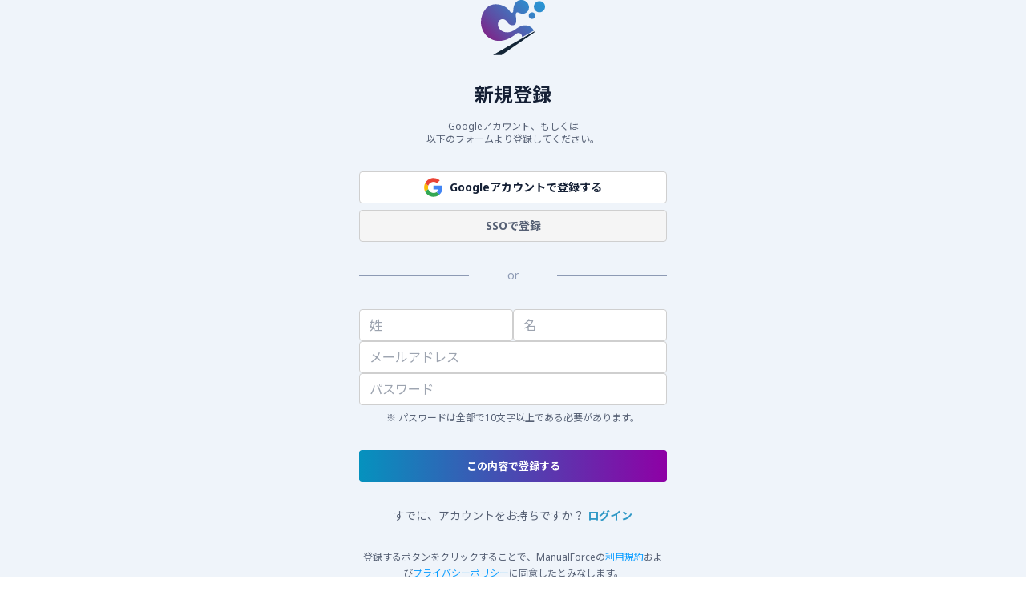

--- FILE ---
content_type: text/html; charset=utf-8
request_url: https://manualforce.ai/signup
body_size: 19492
content:
<!DOCTYPE html><html data-theme="light"><head><meta charSet="utf-8" data-next-head=""/><meta name="viewport" content="width=device-width" data-next-head=""/><title data-next-head="">ManualForce - マニュアルフォース</title><meta charSet="utf-8"/><meta name="robots" content="noindex"/><meta property="og:image" content="https://manualforce.ai/img/ogp_logo.png"/><meta property="og:image:width" content="1200"/><meta property="og:image:height" content="630"/><link rel="preload" href="/_next/static/css/36727d587ee1b728.css?dpl=dpl_BPwYvJqsR5zNMwDLUFVfWRKfYbAy" as="style"/><link rel="stylesheet" href="/_next/static/css/36727d587ee1b728.css?dpl=dpl_BPwYvJqsR5zNMwDLUFVfWRKfYbAy" data-n-g=""/><noscript data-n-css=""></noscript><script defer="" nomodule="" src="/_next/static/chunks/polyfills-42372ed130431b0a.js?dpl=dpl_BPwYvJqsR5zNMwDLUFVfWRKfYbAy"></script><script src="/_next/static/chunks/webpack-ef5819b652b2cb71.js?dpl=dpl_BPwYvJqsR5zNMwDLUFVfWRKfYbAy" defer=""></script><script src="/_next/static/chunks/framework-781d3289adb5a546.js?dpl=dpl_BPwYvJqsR5zNMwDLUFVfWRKfYbAy" defer=""></script><script src="/_next/static/chunks/main-9e709c9e695b5aef.js?dpl=dpl_BPwYvJqsR5zNMwDLUFVfWRKfYbAy" defer=""></script><script src="/_next/static/chunks/pages/_app-d416abddcd4c44d5.js?dpl=dpl_BPwYvJqsR5zNMwDLUFVfWRKfYbAy" defer=""></script><script src="/_next/static/chunks/5839-29ccb5766144237f.js?dpl=dpl_BPwYvJqsR5zNMwDLUFVfWRKfYbAy" defer=""></script><script src="/_next/static/chunks/1828-5ef5dca2468bd1d4.js?dpl=dpl_BPwYvJqsR5zNMwDLUFVfWRKfYbAy" defer=""></script><script src="/_next/static/chunks/pages/signup-afdea0df206c48f5.js?dpl=dpl_BPwYvJqsR5zNMwDLUFVfWRKfYbAy" defer=""></script><script src="/_next/static/sotvccz476H1_c7lC253K/_buildManifest.js?dpl=dpl_BPwYvJqsR5zNMwDLUFVfWRKfYbAy" defer=""></script><script src="/_next/static/sotvccz476H1_c7lC253K/_ssgManifest.js?dpl=dpl_BPwYvJqsR5zNMwDLUFVfWRKfYbAy" defer=""></script><meta name="sentry-trace" content="18d75d70e11fedd9ef0e2e2d26ce2a51-b5cdf9d515504e80-1"/><meta name="baggage" content="sentry-environment=production,sentry-release=5e260cde85b6708b1eeb6ee2a3e78cd994e351e2,sentry-public_key=83051ee3469c416a8ca21b7c579f69fa,sentry-trace_id=18d75d70e11fedd9ef0e2e2d26ce2a51,sentry-org_id=4504871525744640,sentry-transaction=GET%20%2Fsignup,sentry-sampled=true,sentry-sample_rand=0.9655311400664239,sentry-sample_rate=1"/></head><body><div id="__next"><!--$--><div class="loader"><div class="one"></div><div class="two"></div><div class="three"></div><div class="four"></div></div><h1 class="loading-txt"><span>L</span><span>o</span><span>a</span><span>d</span><span>i</span><span>n</span><span>g</span><span>...</span></h1><!--/$--></div><script id="__NEXT_DATA__" type="application/json">{"props":{"pageProps":{"_nextI18Next":{"initialI18nStore":{"ja":{"common":{"button":{"manualCreate":"マニュアル作成","share":"共有する","shareWithTeam":"チームに共有","delete":"削除する","merge":"マージする","copyLink":"リンクをコピー","save":"保存する","invite":"招待する","cancel":"キャンセル","update":"更新","reAuthenticate":"再認証","changeIcon":"アイコンを変更","setAiGenerateDescription":"デスクトップアプリで作成したマニュアル内のテキストをAIで自動生成するかどうかを設定できます。","setAiGenerateNote":"※処理には時間がかかる場合があります。","autoSetAiGenerate":"AI自動生成をデフォルトでオンにする","forgotPw":"パスワードを忘れた場合","newPw":"新しいパスワード","confirmNewPw":"パスワード（確認用）","updatePassword":"パスワードを更新","autoSetTimezone":"タイムゾーンを自動で設定する","setTzDescription":"ManualForceはマニュアル作成日時の表示にお住まいの地域のタイムゾーンを使用しています。","upload":"アップロード","cancelProPlan":"解約する","create":"作成","createNewTeam":"新しいチームを作成する","downloadDesktopApp":"デスクトップアプリをダウンロード","ok":"OK","change":"変更","start":"はじめる","refreshPage":"このページを更新","close":"閉じる","sendInvites":"送信","moveToTrash":"ゴミ箱に移動","move":"移動","startTrialLater":"あとで","startTrial":"無料トライアルを始める","startRecording":"レコーディングを開始","apply":"適用","copyHTML":"HTMLをコピー","generatingHTML":"HTMLを生成中","completedCopy":"コピーしました！","errorCopy":"エラーです","copyMarkdown":"Markdownをコピー","generatingMarkdown":"Markdownを生成中","completedDownload":"ダウンロードしました","errorDownload":"エラーです","removeIcon":"アイコンを削除","createNewFolder":"新しいフォルダを作成","changeFolderName":"フォルダ名を変更","deleteFolder":"フォルダを削除","duplicateManual":"マニュアルを複製","moveManual":"マニュアルを移動","deleteManual":"マニュアルを削除","movePage":"ページを移動","deletePage":"ページを削除する","restore":"復元","permanentlyDelete":"完全に削除","freeTrial":"14日間無料トライアル","upgradeToPro":"アップグレード","createNewTeamShort":"新しいチームを作成","searchField":"検索","openOnboarding":"はじめる前に","freeProTrial":"PROプラン14日間無料トライアル","finishEditing":"編集を終了","edit":"編集","deleteStep":"このステップを削除","duplicateStep":"このステップを複製","downloadScreenshot":"スクリーンショットをダウンロード","deleteScreenshot":"スクリーンショットを削除","copyCurrentPageUrl":"このページのURLをコピー","returnHome":"ホームに戻る","signupWithGoogle":"Googleアカウントで登録する","loginWithGoogle":"Googleアカウントでログイン","login":"ログイン","resetPw":"パスワードをリセット","resetPwDescription":"パスワード再設定のご案内をお送りします。\u003c0 /\u003eご登録のメールアドレスを入力してください。","sendPwResetLink":"パスワード再設定メールを送信","confirmEmail":"メールをご確認ください","confirmEmailDescription":"パスワード再設定メールを{{ userEmail }}にお送りしました。\u003c0 /\u003eお送りしたメールの内容に従ってパスワードを再設定してください。","resetPassword":"パスワードの再設定","inputNewPassword":"新しいパスワードを入力してください","backToPreviousPage":"前のページに戻る","retry":"リトライ","selectFile":"ファイルを選択","deleteImage":"画像削除","editManual":"マニュアルを編集","changeManual":"マニュアルを変更","duplicatePage":"ページを複製"},"message":{"requiredToResetPw":"パスワードのリセットが必要です。","successUpdateLocale":"設定を更新しました","failedUpdateLocale":"言語の更新に失敗しました","failedUpdatedAiAutoGen":"AI自動生成の設定に失敗しました","successUpdatedProfile":"プロフィールを更新しました","failedUpdatedProfile":"プロフィールの更新に失敗しました","failedReAuthenticate":"再認証に失敗しました","successUpdatedPassword":"パスワードを更新しました","errorWrongPassword":"パスワードが間違っています","failedUpdatedPassword":"パスワードの更新に失敗しました","reAuthenticateWithPopUp":"Googleアカウントでログインされている方は、ManualForceでパスワードを新しく設定または変更する前に、一度再認証が必要です。","requiredAnotherNewPw":"現在のパスワードと異なるパスワードを入力してください。","createdNewFolder":"新しいフォルダを作成しました","requireFolderName":"フォルダ名を入力してください。","teams":"チーム名を入力してください","requireOrganization":"チームオーナーを選択してください。","requireTeamName":"チーム名を入力してください","deletedFolder":"フォルダを削除しました","confirmDeleteFolder":"本当にこのフォルダを削除しますか？この操作は取り消すことができません。","confirmDeleteManual":"本当にこのマニュアルを削除しますか？この操作は取り消すことができません。","confirmDeletePage":"このページを削除してもよろしいですか？この操作は元に戻せません。","confirmDeleteScreenshot":"本当にこのスクリーンショットを削除しますか？この操作は取り消すことができません。","confirmDeleteStep":"本当にこのステップを削除しますか？この操作は取り消すことができません。","launchingDesktopAppDescription":"デスクトップアプリがインストールされていない場合は、下記よりダウンロードできます","updatedFolderName":"フォルダ名を変更しました","updatedTeamName":"チーム名を変更しました","failedLoadImage":"画像の読み込みに失敗しました。","requireRefreshPage":"このページを更新してから、編集をお試しください。","failedUpdateManual":{"invalidRequest":"他のユーザーが同時にこのマニュアルを編集している可能性があるため、マニュアルの更新に失敗しました。","permissionRequired":"このマニュアルを編集する権限がありません。情報を再確認してください。","resourceNotFound":"マニュアルが見つかりません。削除された可能性があります。もう一度確認してください。","authorityRequired":"このマニュアルを編集する権限がありません。情報を再確認してください。","internalServerError":"システムにエラーが発生しています。後でもう一度お試しください。"},"goToHomePage":"ホームページに戻る","goToPreviousPage":"前のページに戻る","sentEmailInvitation":"メールアドレスで招待しました","errorManualMoved":"マニュアルの移動に失敗しました。","successManualMoved":"マニュアルを移動しました。","successPageMovedToTrash":"ページをゴミ箱に移動しました。","errorPageMovedToTrash":"ページのゴミ箱への移動に失敗しました。","successManualMovedToTrash":"マニュアルをゴミ箱に移動しました。","errorManualMovedToTrash":"マニュアルのゴミ箱への移動に失敗しました。","successManualRestored":"マニュアルを復元しました。","errorManualRestored":"マニュアルの復元に失敗しました。","successPageRestored":"ページを復元しました。","errorPageRestored":"ページの復元に失敗しました。","errorDeleteAllItems":"すべてのアイテムを削除できませんでした。","successDeleteAllItems":"すべてのアイテムを削除しました。","confirmDeleteAllItems":"すべてのアイテムを完全に削除しますか？","confirmDeleteAllItemsDescription":"ゴミ箱内のアイテムをすべて完全に削除してもよろしいですか？　一度削除すると復元できません。","confirmDeleteOneItemDescription":"完全に削除しますか？","confirmDeleteOneItemDescription2":"このページを完全に削除してもよろしいですか? 削除後は復元できません。","errorPageMoved":"ページの移動に失敗しました。","successPageMoved":"ページを移動しました。","recordAdditionalStep":"選択したページを追加でレコーディングすることができます。\nレコーディング完了後はこのマニュアルの新しいステップとして追加されます。","selectNewManualTab":"新たにマニュアルを作成するタブを選択してください。","completedCopy":"コピーしました。","startTrial":"{{ date }}までPROプランを無料でご利用いただけます。","reachedManualCountLimit":"マニュアル作成数が5個に達しました。追加で作成するにはProプランにアップグレードしてください","successManualDuplicated":"このマニュアルを複製しました。","failedManualDuplicated":"マニュアルの複製に失敗しました。","successManualDeleted":"このマニュアルを削除しました。","successPageDeleted":"このページは削除されました。","successStepDeleted":"削除しました","successManualSharedWithTeam":"このマニュアルをチーム共有フォルダに移動しました。","successGenerateTitleAndDescription":"タイトルと説明文を自動生成しました","failedAddMenuDesktopRecording":"デスクトップレコーディングはENTERPRISEプラン限定です","focusError":"コピーを完了するためには、ブラウザにフォーカスしてください","completedDownload":"ダウンロードしました","clipboardPermissionError":"クリップボードへのアクセス権限が拒否されました","successTeamIconUpdated":"チームアイコンを変更しました","successTeamIconDeleted":"チームアイコンを削除しました","notFoundValidSubscription":"有効な契約がありません。契約状況をご確認ください","errorManualDeleted":"マニュアルの削除に失敗しました。","errorPageDeleted":"ページの削除に失敗しました。","errorPageDuplicated":"ページの複製に失敗しました。","successPageDuplicated":"ページを複製しました。"},"login":{"errorPopupClosedByUser":"ポップアップが閉じられました。もう一度お試しください。","errorNotMatchEmail":"入力されたメールアドレスとログインしたメールアドレスが一致しません。","email":"メールアドレス","password":"パスワード","setPass2Login":"ログインするためのパスワードを設定する","currentPassword":"現在のパスワード","errorPasswordRequired":"パスワードを入力してください。","resetPasswordRequirementDescription":"※ パスワードは全部で10文字以上である必要があります。","errorPasswordNotMatch":"パスワードが一致しません。","youAreNotMember":"チームメンバーではありません。正しいアカウントでログインしてください","errorEmailAlreadyInUse":"このメールアドレスは既に登録されています","errorEmailInvalid":"無効なメールアドレスです。","errorNotPermitted":"アクセス権がありません。現在 {{email}} でログインしています。別のアカウントでログインするか、アカウント登録してください。","acceptTeamInvitationTitle":"チームへの招待を承諾","signupDescription":"Googleアカウント、もしくは\n以下のフォームより登録してください。","lastName":"姓","errorLastNameRequired":"姓を入力してください。","firstName":"名","errorFirstNameRequired":"名を入力してください。","errorEmailRequired":"メールアドレスを入力してください。","signupWithInputContent":"この内容で登録する","alreadyHasAccount":"すでに、アカウントをお持ちですか？ \u003c2\u003eログイン\u003c/2\u003e","errorWrongPassword":"パスワードが間違っています。","errorUserNotFound":"ユーザーが見つかりません。","login":"ログイン","loginDescription":"Googleアカウント、もしくは以下のフォームよりログインしてください。","loginWithSaml":"SSOでログイン","errorPasswordTooShort_other":"{{count}}文字以上のパスワードを入力してください。","passwordRequirementDescription":"※ 大文字小文字の英数字8文字以上","signup":"新規登録","agreeWithTermsAndPrivacyPolicy":"登録するボタンをクリックすることで、ManualForceの\u003c1\u003e利用規約\u003c/1\u003eおよび\u003c3\u003eプライバシーポリシー\u003c/3\u003eに同意したとみなします。","signUpWithSaml":"SSOで登録","errorInvalidProviderId":"{{providerId}} のドメインではSSOをご利用いただけません。","errorAccountExistsWithDifferentCredential":"このメールアドレスはすでに別のアカウントで使用されています。","userCannotLoginWithSso":"このメールアドレスは、このチームのSAML SSO用には設定されていません。管理者にお問い合わせください。","ssoLoginWithTeamName":"{{teamName}} SSOログイン","guideToUseSso":"このアカウントはSAML SSOでログインするよう、貴社のManualForce管理者により設定されています。\nSSOでManualForceにログインしてください。","inputOrganizationEmail":"会社のメールアドレスを入力してください","continueWithSso":"SSOで続行"},"title":{"profile":"プロフィール","personalSetting":"個人設定","security":"セキュリティ","languageAndRegion":"言語と地域","planManagement":"プラン管理","accountSettings":"アカウント設定","displayNameInManualForce":"ManualForceで表示するユーザー名","autoSetAiGenerateTitle":"AI自動生成(beta版)","needToReAuthenticate":"再認証が必要です","language":"言語","timezone":"タイムゾーン","createNewFolder":"新しいフォルダを作成","createNewTeam":"新しいチームを作成","confirmDeleteFolder":"フォルダを削除しますか？","confirmDeleteManual":"マニュアルを削除しますか？","confirmDeletePage":"ページを削除しますか？","confirmDeleteScreenshot":"スクリーンショットを削除しますか？","confirmDeleteStep":"ステップを削除しますか？","launchingDesktopApp":"デスクトップアプリを起動しています...","changeFolderName":"フォルダ名を変更","onboardingSetTeamName":"あなたのチーム名を設定","refreshManual":"マニュアルを更新してください。","inviteByEmail":"メールアドレスで招待する","moveManual":"マニュアルを移動する","movePage":"ページを移動する","recordAdditionalStep":"レコーディングしてステップを追加する","createNewManual":"マニュアルを作成する","sharePage":"ページを共有する","shareManual":"マニュアルを共有する","startTrial":"14日間無料トライアルを開始しました🎉","upgradePlan":"プランをアップグレード"},"lastName":"姓","firstName":"名","teamSettings":{"plan":"プラン設定","planDescription":"ManualForceでは3つの料金プランをご用意しています。\u003c0 /\u003eご不明な点やご質問、ご要望などございましたら、\u003c1\u003eこちら\u003c/1\u003eよりご連絡ください。","teamName":"チーム名","teamOwner":"チームオーナー","general":"一般","teamIcon":"チームのアイコン","members":"メンバー管理","tabJoined":"参加済み","tabInviting":"招待中"},"setting":{"teams":{"bulkInviteDialog":{"error":{"readCsv":"CSVファイルの読み込みに失敗しました。","noTeamId":"チームIDが指定されていません。","invalidRole":"不正な組織権限が含まれています。","invalidEmail":"不正なメールアドレスが含まれています。","notExistEmail":"組織に存在しないメールアドレスが含まれています。","noFileSelected":"CSVファイルが選択されていません。","emptyFile":"CSVファイルが空です。","failed":"チームメンバーの一括招待に失敗しました。","invalidLicense":"不正な役割が含まれています。","failedInviteUser":"ユーザーの一括招待に失敗しました。"},"success":"チームメンバーの一括招待に成功しました。","title":"チームにメンバーを一括招待","description":"以下の情報をCSVファイルに指定することで、効率的に複数のメンバーを一括でチームに招待することができます。","teamIdLabel":"・チームID","teamIdDesc":"（必須）：1つ以上のチームを指定することができます。","teamPermissionLabel":"・チーム権限","teamPermissionDesc":"：指定しない場合、メンバーが割り当てられます。","emailAddressLabel":"・メールアドレス","emailAddressDesc":"必須）：複数のメンバーを指定することができます。","downloadCsv":"空の \u003c0\u003eCSVテンプレート\u003c/0\u003e をダウンロード","fillCsv":"CSVテンプレート内のメンバー情報を記載 \u003c0\u003e詳細\u003c/0\u003e","uploadCsv":"CSVファイルをアップロード","uploadFileDragDrop":"ここにドラッグ \u0026 ドロップしてください","uploadFileButton":"パソコンからアップロード","messageUploadFile":"※ファイルサイズは最大5MBです。アップデート対象ユーザーの合計数が100,000名を超える場合は複数回に分けてアップロードを行ってください。","successInviteUser":"ユーザーの一括招待に成功しました。"},"teamDialog":{"firstMessageDeleteMember":"削除されたユーザーは、このチームにアクセスすることができなくなります。","allMember":"全てのメンバー","searchPlaceholder":"チームメンバーを検索","invite":"新しくメンバーを招待","name":"名前","teamPrivileges":"チーム権限","role":"役割","plan":"プラン","lastActive":"最終アクティブ","delete":"削除"},"createOrgDialog":{"teamNamePlaceholder":"チーム名を入力してください。","selectTeamPlaceholder":"チームオーナーを選択してください。"},"createNemTeamSearchPlaceholder":"チームオーナーを検索","title":"チーム設定","teamList":"チーム一覧","bulkInvite":"メンバーを一括招待","createNewTeam":"新しいチームを作成","orgId":"チームID","teamOwner":"オーナー","createDate":"作成日","updateDate":"更新日","inviteMember":"メンバーを招待"},"users":{"bulkInviteDialog":{"title":"ユーザーを一括招待","description":"以下の情報をCSVファイルに指定することで、効率的に複数のユーザーを一括で招待することができます","emailLabel":"・メールアドレス","emailDesc":"（必須）","orgLabel":"・組織権限：","orgDesc":"指定しない場合、一般ユーザーが割り当てられます。","roleLabel":"・役割：","roleDesc":"指定しない場合、割り当てられない状態になります。後から設定が必要です。","downloadCsv":"空の \u003c0\u003eCSVテンプレート\u003c/0\u003e をダウンロード","fillCsv":"CSVテンプレート内のメンバー情報を記載 \u003c0\u003e詳細\u003c/0\u003e","uploadCsv":"CSVファイルをアップロード","uploadFileDragDrop":"ここにドラッグ \u0026 ドロップしてください","uploadFileButton":"パソコンからアップロード","messageUploadFile":"※ファイルサイズは最大5MBです。アップデート対象ユーザーの合計数が100,000名を超える場合は複数回に分けてアップロードを行ってください。"},"inviteUserDialog":{"inviteButton":"招待","email":"メールアドレス","role":"役割","inviteMessage":"招待メッセージ","inviteMessagePlaceholder":"招待メッセージ（任意）"},"inviteUser":"新しくユーザーを招待","title":"ユーザー管理","userList":"全てのユーザー","searchUserPlaceholder":"ユーザーを検索","bulkInvite":"ユーザーを一括招待","table":{"name":"名前","team":"チーム","org":"組織権限","role":"役割","lastActive":"最終アクティブ","delete":"削除"}},"organization":{"titleDeleteMember":"本当にこのユーザーを削除しますか？","firstMessageDeleteMember":"削除されたユーザーは、閲覧のみの場合も含めて、ManualForceにアクセスすることができなくなります。よく理解した上で削除の操作を行ってください。","messageDeleteMember":"慎重にご検討いただき、ご不明点があればお気軽に\u003c0\u003eお問い合わせ\u003c/0\u003eください。","orgName":"組織名","orgIcon":"組織のアイコン"},"billing":{"manageNumberSeats":{"sure":"確定","title":"シート数を管理","description":"この画面ではシートの追加購入が可能です。追加で購入されたシートは、現在の契約の終了日に合わせて、適用されます。シートの追加日から契約終了日の期間でご利用料金を算出の上、ManualForce営業担当よりお見積りを提出させていただきます。詳細はManualForce営業担当までお問い合わせください。","editorUser":"編集者ユーザー","viewerUser":"閲覧者ユーザー","note":"※確定ボタンを押下後、営業担当よりお見積り情報を1営業日以内に別途ご連絡いたします"},"title":"請求情報","information":"情報","enterprisePlan":"ENTERPRISEプラン","numberOfSeats":"購入シート数","editor":"編集者","viewer":"閲覧者","changeNumberOfSeats":"シート数を変更","billingPeriod":"請求期間","totalBilling":"請求合計額","orgOwner":"組織オーナー","orgInfo":"組織情報","paymentMethod":"支払い方法"},"common":{"customLogo":"カスタムロゴ","customLogoOrgDesc":"ホーム画面とチーム内のマニュアルのロゴにブランドロゴを適用することができます。\n（組織の設定でカスタムロゴが設定されている場合、こちらの設定が優先されます）","uploadFileNote":"※画像サイズは最大2000 x 2000ピクセルです。推奨サイズは幅480ピクセル、高さ120ピクセルです。","customUrl":"カスタムロゴの遷移先URL","customUrlDesc":"マニュアルのカスタムロゴがクリックされたとき、ユーザーはこのURLに遷移します。","customColor":"ポインターの色設定","customColorDesc":"マニュアル内のポインターの色をブランドに合わせて変更することができます。","dragDropDesc":"ここにドラッグ \u0026 ドロップしてください (JPG or PNG)","uploadFile":"パソコンからアップロード","customLogoTeamDesc":"ホーム画面と組織内のマニュアルのロゴにブランドロゴを適用することができます。"},"plan":{"title":"プラン管理"}},"base":{"require":"必須","teamAdmin":"管理者","teamMember":"メンバー","favorite":"お気に入り","listOption":"リスト","allOption":"すべて","pageOption":"ページ","manualOption":"マニュアル","folder":"フォルダ","manual":"マニュアル","help":"ヘルプ","settings":"設定","desktop":"デスクトップ用ManualForceをインストール","inviteMember":"メンバーを招待","teamOwner":"オーナー","accountSettings":"アカウント設定","logout":"ログアウト","manualDraft":"下書き"},"folder":{"sharedWithTeam":"チーム共有","draft":"下書き","trash":"ゴミ箱"},"trial":{"proFeature1":"マニュアル作成数 無制限","proFeature2":"チーム作成数 無制限","proFeature3":"ブラウザレコーディング","proFeature4":"マニュアル出力","proFeature5":"タイトルや説明文のAI自動生成","proFeature6":"マニュアル・フォルダ検索","note1":"※ クレジットカードの登録は不要です。","note2":"※ 無料トライアル後は、FREEプランを含め、自由にプランを選ぶことができます。","note3":"※ トライアル終了後も、作成したマニュアルは引き継がれますのでご安心ください。","subTitle":"14日間 全機能が使える","title":"PROプランの\n無料トライアルが利用可能です","description":"PROプランの全ての機能をお試し頂けます。\u003c0 /\u003e14日間、無料で人気の機能をお試しください。","proDescription":"PROプランなら、以下の機能を利用できます。","endDate":"{{ year }}年{{ month }}月{{ date }}日{{ hour }}:{{ minutes }}"},"search":{"allTypes":"すべての形式","typeFolder":"フォルダ","typePage":"ページ","typeManual":"マニュアル","noFilter":"指定なし","dateToday":"今日","dateLastWeek":"過去１週間","dateLastMonth":"過去１ヶ月","dateThisYear":"今年({{year}}年)","dateLastYear":"昨年({{year}}年)","placeholder":"キーワードを入力して検索","lastView":"直近の閲覧履歴","searchLoading":"検索しています...","searchResult":"検索結果","author":"作成者","searchUser":"ユーザを検索","lastUpdateDate":"最終更新日","selectDateRange":"期間を指定","dateRangeStart":"開始日","dateRangeEnd":"終了日","location":"場所","titleOnly":"タイトルのみ","noResultMessage":"この検索条件に一致するフォルダやマニュアルはありませんでした","noResultMessage2":"別のキーワードや検索条件をお試しください"},"manual":{"defaultTitle":"名称未設定のマニュアル","addMenuRecording":"ブラウザをレコーディング","newStepPlaceholder":"ステップの内容を入力","addMenuStep":"ステップを追加","addMenuDesktopRecording":"デスクトップをレコーディング","selectedStepsLabel":"ステップ選択中","deselectAll":"すべて解除"},"share":{"publicWithLink":"リンクを知っている全員","publicWithLinkDescription":"リンクを知っているインターネット上の誰もが閲覧できます","onlyTeamMembers":"チーム内のみに共有","onlyTeamMembersDescription":"アクセス権のあるユーザーのみがリンクから開くことができます","copyableMarkupLanguageDescription":"下記のマークアップ言語をサポートしているあらゆるツールにコピー＆ペーストすることができます","copyableMarkupLanguage":"コピー\u0026ペーストすることができるマークアップ言語"},"tab":{"richCopy":"リッチコピー","download":"ダウンロード"},"label":{"recommended":"推奨"},"download":{"description":"マニュアルを下記の形式で出力し、ダウンロードすることができます","downloadPptx":"PPTXをダウンロード","generatingPptx":"ダウンロード中…","showStepNumber":"スライドにステップ番号を含める","downloadXLSX":"XLSXをダウンロード","generatingXLSX":"ダウンロード中…"},"validation":{"invalidUrl":"URLが無効です"},"error":{"currentLoggedInAccount":"今ログインしているアカウントは {{currentAccount}} です","404title":"お探しのページが見つかりません","404description":"お探しのページは削除されたか、現在利用できない可能性があります。\nURLが間違っていないことを確認してください。","invalidIpAddress":"アクセスが制限されています","invalidIpAddressDescription":"現在のIPアドレスは、ManualForceへのアクセスが許可されていません。\n\n詳細については、管理者にお問い合わせください","default":"エラーが発生しています","needPermission":"閲覧権限が必要です","needPermissionDescription":"チームのオーナーに閲覧権限をリクエストしてください。","errorUnknown":"システムエラーが発生しました。時間を置いて再度お試しください","message":{"getPageCollaborationTokenError":"ページ編集トークンの取得に失敗しました。お手数ですが、ページを再読み込みしてお試しください。"},"problemTitle":"アクセス中に問題が発生しました","problemDescription":"お手数ですがしばらく待ってからもう一度お試しください。\u003c1\u003e\u003c/1\u003e問題が解決しない場合やお困りの点があれば、弊社サポートチームに\u003c3\u003eお問い合わせ\u003c/3\u003eください。","errorInvalidEmail":"無効なメールアドレスです。","errorUserNotFound":"ユーザーが見つかりません。","errorExpiredActionCode":"リンクの有効期限が切れています。","errorInvalidActionCode":"リンクが無効です。","errorUserDisabled":"ユーザーが無効です。","errorWeakPassword":"パスワードが弱すぎます。","retryDescription":"リトライしますか？\n\nリトライしても接続に失敗する場合は、\nお手数ですがしばらく待ってからもう一度お試しください。"},"home":{"emptyManualTitle":"さっそく、「マニュアル」を作ってみよう！","emptyManualDescription":"簡単なマニュアルを作ってみるところから、始めてみましょう。","trialFooter":{"proPlan":"PRO(トライアル)","freePlan":"FREEプラン","lastTrialDay":"本日で無料トライアルが終了します","remainingTrialDays":"無料トライアル終了まで\u003c0\u003e残り \u003c/0\u003e\u003c1\u003e {{days}} \u003c/1\u003e\u003c0\u003e日\u003c/0\u003e","createdManualNumber":"マニュアル作成数","managePlan":"プランを管理"}},"trash":{"title":"ゴミ箱内のアイテムは30日後に完全に削除されます","blank":{"title":"ゴミ箱は空です","description1":"不要なアイテムはゴミ箱に移動できます","description2":"ゴミ箱内のアイテムは 30日後に完全に削除されます"},"manualInTrash":"このマニュアルはゴミ箱に入ってます","deleteAllItems":"ゴミ箱を空にする","pageInTrash":"このページはゴミ箱に入ってます","restore":"元に戻す"},"page":{"createPage":"ページを作成","editor":{"table":{"insertMenu":{"row":{"before":"上に行を挿入","after":"下に行を挿入"},"column":{"before":"左に列を挿入","after":"右に列を挿入"}},"columnHeading":"列見出し","rowHeading":"行見出し","insert":"挿入","delete":"削除","addColumnBefore":"列追加","addColumnAfter":"列追加","deleteColumn":"選択している列を削除","deleteTable":"表を削除","addRowBefore":"行追加","addRowAfter":"行追加","deleteRow":"選択している行を削除"},"titlePlaceholder":"無題","placeholder":"「/」でメニューを呼び出します","menu":{"text":"テキスト","manual":"マニュアルを追加","table":"表を追加","heading1":"見出し1","heading2":"見出し2","heading3":"見出し3","bulletList":"箇条書きリスト","orderedList":"番号付きリスト","image":"画像を追加","file":"ファイルを添付"}},"manual":{"size":{"title":"マニュアルサイズ"}}},"onboarding":{"title":"マニュアル作成を始める前に","description":"マニュアル作成のための準備をしましょう！","step1":"アカウントの作成","step2":"拡張機能のダウンロード","step3":"拡張機能をピン","step4":"最初のマニュアルを作成","imgAltCatch":"オンボーディングのキャッチ画像"},"mobileAlert":{"title":"パソコンでのご利用がおすすめです！","description":"ManualForceはパソコンでログインすると、より良いユーザーエクスペリエンスが得られます。","description2":"ManualForceをChromeの拡張機能に導入すると、パソコンで簡単にマニュアル作成ができます。"},"billing":{"monthly":"月払い","yearly":"年払い","checkAllPlans":"全ての機能差分を確認する","currentPlan":"現在のプラン"},"imageEditor":{"pen":"ペン","eraser":"消しゴム","line":"ライン","arrow":"矢印","rectangle":"四角形","ellipse":"楕円","text":"テキスト","pointer":"ポインター","crop":"切り抜き","annotate":"注釈","redact":"モザイク","preset":"プリセット","addPointer":"ポインターを追加","default":"デフォルト","square":"正方形","custom":"カスタム"},"loginUrl":{"agreeWithTermsAndPrivacyPolicy":"登録するボタンをクリックすることで、ManualForceの\u003c1\u003e利用規約\u003c/1\u003eおよび\u003c3\u003eプライバシーポリシー\u003c/3\u003eに同意したとみなします。"},"user":{"defaultName":"氏名未登録のユーザー"},"errorMessage":{"EXCEED_UPLOAD_LIMIT_SIZE":{"title":"画像のアップロードに失敗しました","description":"ファイルが大きすぎます（最大15MB）"}}}},"en":{"common":{"button":{"manualCreate":"New Manual","share":"Share","shareWithTeam":"Share with Team","delete":"Delete","merge":"Merge","copyLink":"Copy Link","save":"Save","invite":"Invite","cancel":"Cancel","update":"Update","reAuthenticate":"reauthorization","changeIcon":"Change Icon","setAiGenerateDescription":"You can set whether to automatically generate text in the manual created with the desktop app using AI.","setAiGenerateNote":"※Processing may take some time.","autoSetAiGenerate":"Turn on AI autogeneration by default","forgotPw":"Forgot Password?","newPw":"New Password","confirmNewPw":"New Password (Confirm)","updatePassword":"Update Password","autoSetTimezone":"Automatically set timezone","setTzDescription":"ManualForce uses the timezone of your location for displaying the creation date and time of manuals.","upload":"Upload","cancelProPlan":"Cancel","create":"Create","createNewTeam":"New Team","downloadDesktopApp":"Download Desktop App","ok":"OK","change":"Update","start":"Start","refreshPage":"Update this page","close":"Close","sendInvites":"Send invites","move":"Move","moveToTrash":"Move to trash","startTrialLater":"Later","startTrial":"Start free trial","startRecording":"Start Recording","apply":"Apply","copyHTML":"Copy HTML","generatingHTML":"Generating HTML","completedCopy":"Copied!","errorCopy":"Error","copyMarkdown":"Copy Markdown","generatingMarkdown":"Generating Markdown","completedDownload":"Downloaded.","errorDownload":"Error.","removeIcon":"Remove Icon","createNewFolder":"New Folder","changeFolderName":"Rename","deleteFolder":"Delete","duplicateManual":"Duplicate","moveManual":"Move to...","deleteManual":"Remove","movePage":"Move to...","deletePage":"Remove","restore":"Restore","permanentlyDelete":"Delete","freeTrial":"14-day free trial","upgradeToPro":"Upgrade","createNewTeamShort":"New Team","searchField":"Search","openOnboarding":"Before Starting","freeProTrial":"PRO Plan 14-day free trial","finishEditing":"Finish editing","edit":"Edit","deleteStep":"Remove","duplicateStep":"Duplicate","downloadScreenshot":"Download Screenshot","deleteScreenshot":"Remove Screenshot","copyCurrentPageUrl":"Copy Current Page URL","returnHome":"Return To Home","signupWithGoogle":"Signup with Google","loginWithGoogle":"Login with Google","login":"Login","resetPw":"Reset Password","resetPwDescription":"We will send you instructions for resetting your password.\u003c0 /\u003ePlease enter your registered email address.","sendPwResetLink":"Send Password Reset Email","confirmEmail":"Please check your email","confirmEmailDescription":"We have sent a password reset email to {{ userEmail }}.\u003c0 /\u003ePlease follow the instructions in the email to reset your password.","resetPassword":"Reset Password","inputNewPassword":"Please enter a new password","backToPreviousPage":"Back","retry":"Retry","selectFile":"Select File","deleteImage":"Delete Image","editManual":"Edit Manual","changeManual":"Change Manual","duplicatePage":"Duplicate Page"},"message":{"requiredToResetPw":"You need to reset your password.","successUpdateLocale":"Updated settings","failedUpdateLocale":"Settings update failed","failedUpdatedAiAutoGen":"Failed to update AI auto-generation settings","successUpdatedProfile":"Profile updated successfully","failedUpdatedProfile":"Failed to update profile","failedReAuthenticate":"Failed to reauthorize","successUpdatedPassword":"Password updated successfully","errorWrongPassword":"Password is incorrect","failedUpdatedPassword":"Failed to update password","reAuthenticateWithPopUp":"If you are logged in with a Google account, you need to reauthenticate before setting or changing your password in ManualForce.","requiredAnotherNewPw":"Please enter a password different from the current one.","createdNewFolder":"created a new folder","requireFolderName":"Please enter a folder name.","teams":"Please enter team name","requireOrganization":"Please select a team owner.","requireTeamName":"Please enter your team name","deletedFolder":"deleted the folder","confirmDeleteFolder":"Are you sure you want to delete this folder? This operation cannot be undone.","confirmDeleteManual":"Are you sure you want to delete this manual? This operation cannot be undone.","confirmDeletePage":"Are you sure you want to delete this page? This operation cannot be undone.","confirmDeleteScreenshot":"Are you sure you want to delete this screenshot? This operation cannot be undone.","confirmDeleteStep":"Are you sure you want to remove this step? This operation cannot be undone.","launchingDesktopAppDescription":"If you do not have the desktop app installed, you can download it below.","updatedFolderName":"renamed folder","updatedTeamName":"changed team name","failedLoadImage":"Failed to load image.","requireRefreshPage":"Please update this page and then try editing it.","failedUpdateManual":{"invalidRequest":"Manual update failed because other users may be editing this manual at the same time.","permissionRequired":"You do not have permission to edit this manual. Please check the information again.","resourceNotFound":"Manual not found. It may have been deleted. Please check again.","authorityRequired":"You do not have permission to edit this manual. Please check the information again.","internalServerError":"The system currently has an error. Please try again later."},"goToHomePage":"Please go back to the home page.","goToPreviousPage":"Please go back to the previous page.","sentEmailInvitation":"Invited by email address","errorManualMoved":"Failed to move manual.","successPageMovedToTrash":"Moved the page to trash.","errorPageMovedToTrash":"Failed to move page to trash.","successManualMovedToTrash":"Moved the manual to trash.","errorManualMovedToTrash":"Failed to move manual to trash.","successManualRestored":"Restored the manual.","errorManualRestored":"Failed to restore manual.","successPageRestored":"Restored the page.","errorPageRestored":"Failed to restore page.","errorDeleteAllItems":"Failed to delete all items.","successDeleteAllItems":"Deleted all items successfully.","confirmDeleteAllItems":"Do you want to permanently delete all items ?","confirmDeleteAllItemsDescription":"Are you sure you want to permanently delete all items in your Trash? Once deleted, they cannot be restored.","confirmDeleteOneItem":"Are you sure you want to permanently delete this item?","confirmDeleteOneItemDescription":"Do you want to delete it permanently?","confirmDeleteOneItemDescription2":"Are you sure you want to permanently delete this page? Once deleted, it cannot be restored.","successManualMoved":"Moved the manual.","errorPageMoved":"Failed to move page.","successPageMoved":"Moved the page.","recordAdditionalStep":"You can additionally record selected pages.\nrecording is completed, it will be added as a new step in this manual.","selectNewManualTab":"Please select the tab to create a new manual.","completedCopy":"Copied.","startTrial":"You can use the PRO plan for free until {{ date }}.","reachedManualCountLimit":"The number of manuals has reached 5. Upgrade to the Pro plan to create more","successManualDuplicated":"I have copied this manual.","failedManualDuplicated":"Failed to duplicate manual.","successManualDeleted":"Removed this manual.","successPageDeleted":"Removed this page.","successStepDeleted":"Deleted.","successManualSharedWithTeam":"Moved this manual to the team shared folder.","successGenerateTitleAndDescription":"Automatically generated title and description","failedAddMenuDesktopRecording":"Desktop recording is limited to the ENTERPRISE plan","notFoundValidSubscription":"There is no valid contract. \nPlease check the contract status","errorManualDeleted":"Failed to delete manual.","errorPageDeleted":"Failed to delete the page.","focusError":"Please focus on the browser to completed copy","completedDownload":"Downloaded","clipboardPermissionError":"Access to clipboard denied","successTeamIconUpdated":"Changed team icon","successTeamIconDeleted":"Removed team icon","errorPageDuplicated":"Failed to duplicate page.","successPageDuplicated":"Duplicated page."},"login":{"errorPopupClosedByUser":"The popup has been closed. Please try again.","errorNotMatchEmail":"The entered email address does not match the logged-in email address.","email":"Mail Address","password":"Password","setPass2Login":"Set password to login","currentPassword":"Current Password","errorPasswordRequired":"Please enter your password.","resetPasswordRequirementDescription":"※ Password must be at least 10 characters long.","errorPasswordNotMatch":"Passwords do not match.","youAreNotMember":"You are not a team member. Please log in with the correct account.","errorEmailAlreadyInUse":"This email address is already registered","errorEmailInvalid":"Invalid email address.","errorNotPermitted":"You don't have access. Currently logged in as {{email}}. Please log in with a different account or register an account.","acceptTeamInvitationTitle":"Accept team invite","signupDescription":"Please register using your Google account or the form.","lastName":"Last Name","errorLastNameRequired":"Please enter your last name.","firstName":"First Name","errorFirstNameRequired":"Please enter your first name.","errorEmailRequired":"Please enter your e-mail address.","signupWithInputContent":"Register with this content","alreadyHasAccount":"Do you already have an account? \u003c2\u003eLogin\u003c/2\u003e","errorWrongPassword":"your password is incorrect.","errorUserNotFound":"User not found.","login":"Login","loginDescription":"Please log in using your Google account or the form below.","loginWithSaml":"Login with SSO","errorPasswordTooShort_one":"Please enter a password of {{count}} characters or more.","errorPasswordTooShort_other":"Please enter a password of {{count}} characters or more.","passwordRequirementDescription":"* At least 8 alphanumeric characters (upper and lower case)","signup":"Signup","agreeWithTermsAndPrivacyPolicy":"By clicking the register button, ManualForce's \u003c1\u003eTerms of use\u003c/1\u003e and \u003c3\u003ePrivacy Policy\u003c/3\u003e be deemed to have agreed to","signUpWithSaml":"Sign up with SSO","errorInvalidProviderId":"SSO is not available for the domain {{providerId}}.","errorAccountExistsWithDifferentCredential":"This email address is already used with another account.","userCannotLoginWithSso":"This email address is not configured for SAML SSO for this team. Please contact the administrator.","ssoLoginWithTeamName":"{{teamName}} SSO Login","guideToUseSso":"This account is configured to log in to ManualForce using SAML SSO by your ManualForce administrator.\nPlease log in to ManualForce using SSO.","inputOrganizationEmail":"Please enter your organization's email address","continueWithSso":"Continue with SSO"},"title":{"profile":"Profile","personalSetting":"Personal Setting","security":"Security","languageAndRegion":"Language and Region","planManagement":"Plan","accountSettings":"Account Settings","displayNameInManualForce":"Display Name in ManualForce","autoSetAiGenerateTitle":"AI automatically generates (Beta)","needToReAuthenticate":"You need to reauthorize","language":"Language","timezone":"Timezone","createNewFolder":"Create New Folder","createNewTeam":"Create New Team","confirmDeleteFolder":"Delete folder?","confirmDeleteManual":"Are you sure you want to delete the manual?","confirmDeletePage":"Are you sure you want to delete the page?","confirmDeleteScreenshot":"Are you sure you want to delete the screenshot?","confirmDeleteStep":"Delete step?","launchingDesktopApp":"Launching Desktop App...","changeFolderName":"Rename Folder","onboardingSetTeamName":"Set your team name","refreshManual":"Update manual.","inviteByEmail":"Invite teammates by email address","moveManual":"Move the manual","movePage":"Move the page","recordAdditionalStep":"Add steps by recording","createNewManual":"Create a manual","sharePage":"Share page","shareManual":"Share the manual","startTrial":"14-day free trial has started 🎉","upgradePlan":"Upgrade plan"},"lastName":"Last Name","firstName":"First Name","teamSettings":{"plan":"Plan settings","planDescription":"ManualForce offers three pricing plans. \u003c0\u003e\u003c/0\u003e If you have any questions, concerns, or requests, \u003c1\u003eplease contact us\u003c/1\u003e.","teamName":"Team Name","teamOwner":"Team Owner","general":"General","teamIcon":"Team Icon","members":"Members","tabJoined":"Participated","tabInviting":"Invited"},"setting":{"teams":{"bulkInviteDialog":{"error":{"readCsv":"Failed to load CSV file.","noTeamId":"No team ID specified.","invalidRole":"Contains invalid organizational role.","invalidEmail":"Contains an incorrect email address.","notExistEmail":"It contains email addresses that do not exist in your organization.","noFileSelected":"No CSV file selected.","emptyFile":"The CSV file is empty.","failed":"The bulk invitation of team members has failed.","invalidLicense":"Contains incorrect License.","failedInviteUser":"Bulk user invitation failed."},"success":"Successfully invited all team members.","title":"Bulk Invite Members to Team","description":"By specifying the following information in a CSV file, you can efficiently invite multiple members to the team at once.","teamIdLabel":"Team ID ","teamIdDesc":"(Required): You can specify one or more teams.","teamPermissionLabel":"Team Permissions","teamPermissionDesc":": If not specified, members will be assigned.","emailAddressLabel":"Email Address ","emailAddressDesc":"(Required): You can specify multiple members.","downloadCsv":"Download empty \u003c0\u003eCSV template\u003c/0\u003e","fillCsv":"\u003c0\u003eEnter\u003c/0\u003e member information in the CSV template","uploadCsv":"Upload CSV file","uploadFileDragDrop":"Drag \u0026 Drop here","uploadFileButton":"Upload from Computer","messageUploadFile":"* The file size is up to 5MB. If the total number of users to be updated exceeds 100,000, please upload in multiple times.","successInviteUser":"We successfully invited users to bulk."},"teamDialog":{"firstMessageDeleteMember":"The deleted user will no longer have access to this team.","allMember":"All Members","searchPlaceholder":"Search Team Members","invite":"Invite New Member","name":"Name","teamPrivileges":"Team Privileges","role":"Role","plan":"Plan","lastActive":"Last Active","delete":"Delete"},"createOrgDialog":{"teamNamePlaceholder":"Please enter the team name.","selectTeamPlaceholder":"Please select the team owner."},"createNemTeamSearchPlaceholder":"Search Team Owners","title":"Team Settings","teamList":"Team List","bulkInvite":"Bulk Invite Members","createNewTeam":"Create New Team","orgId":"Team ID","teamOwner":"Owner","createDate":"Creation Date","updateDate":"Update Date","inviteMember":"Invite Member"},"users":{"bulkInviteDialog":{"title":"Bulk Invite Users","description":"By specifying the following information in a CSV file, you can efficiently invite multiple users at once","emailLabel":"Email Address ","emailDesc":"(Required)","orgLabel":"Organization Permissions: ","orgDesc":"If not specified, general users will be assigned.","roleLabel":"Role: ","roleDesc":"If not specified, it will be in an unassigned state. Settings are required later.","downloadCsv":"Download empty \u003c0\u003eCSV template\u003c/0\u003e","fillCsv":"\u003c0\u003eEnter\u003c/0\u003e member information in the CSV template","uploadCsv":"Upload CSV file","uploadFileDragDrop":"Drag \u0026 Drop here","uploadFileButton":"Upload from Computer","messageUploadFile":"* The file size is up to 5MB. If the total number of users to be updated exceeds 100,000, please upload in multiple times."},"inviteUserDialog":{"inviteButton":"Invite","email":"Email Address","role":"Role","inviteMessage":"Invitation Message","inviteMessagePlaceholder":"Invitation Message (Optional)"},"inviteUser":"Invite New User","title":"User Management","userList":"All Users","searchUserPlaceholder":"Search Users","bulkInvite":"Bulk Invite Users","table":{"name":"Name","team":"Team","org":"Organization Permissions","role":"Role","lastActive":"Last Active","delete":"Delete"}},"organization":{"titleDeleteMember":"Are you sure you want to delete this user?","firstMessageDeleteMember":"Deleted users will no longer be able to access ManualForce, including for viewing purposes. Please ensure you fully understand this before proceeding with the deletion.","messageDeleteMember":"Please consider this carefully and if you have any questions, feel free to \u003c0\u003econtact us\u003c/0\u003e.","orgName":"Organization Name","orgIcon":"Organization Icon"},"billing":{"manageNumberSeats":{"sure":"Sure","title":"Manage Number of Seats","description":"You can purchase additional seats on this screen. The additional seats purchased will be applied in accordance with the end date of the current contract. We will calculate the usage fee for the period from the date of addition of the seat to the end date of the contract, and we will submit a quote from the ManualForce sales representative. For details, please contact the ManualForce sales representative.","editorUser":"Editor User","viewerUser":"Viewer User","note":"* After pressing the confirm button, we will contact you with a quote information within one business day from the sales representative."},"title":"Billing Information","information":"Information","enterprisePlan":"ENTERPRISE Plan","numberOfSeats":"Number of Purchased Seats","editor":"Editor","viewer":"Viewer","changeNumberOfSeats":"Change Number of Seats","billingPeriod":"Billing Period","totalBilling":"Total Billing Amount","orgOwner":"Organization Owner","orgInfo":"Organization Information","paymentMethod":"Payment Method"},"common":{"customLogo":"Custom Logo","customLogoOrgDesc":"You can apply a brand logo to the logo on the home screen and in the manual within the team.\n(If a custom logo is set in the organization settings, this setting will take precedence)","uploadFileNote":"The maximum image size is 2000 x 2000 pixels. The recommended size is 480 pixels in width and 120 pixels in height.","customUrl":"Custom Logo URL","customUrlDesc":"When the custom logo in the manual is clicked, users will be redirected to this URL.","customColor":"Pointer Color Setting","customColorDesc":"You can change the color of the pointer in the manual to match your brand.","dragDropDesc":"Please drag \u0026 drop here (JPG or PNG)","uploadFile":"Upload from computer","customLogoTeamDesc":"You can apply a brand logo to the logo on the home screen and in the manual within the organization."},"plan":{"title":"Plan Management"}},"base":{"require":"required","teamAdmin":"Admin","teamMember":"Member","favorite":"Favorite","listOption":"List","allOption":"All","pageOption":"Page","manualOption":"Manual","folder":"Folder","manual":"Manual","help":"Help","settings":"Settings","desktop":"Install ManualForce for Desktop","inviteMember":"Invite members","teamOwner":"Owner","accountSettings":"Account Settings","logout":"Logout","manualDraft":"Draft"},"folder":{"sharedWithTeam":"Shared with Team","draft":"Draft","trash":"Trash"},"trial":{"proFeature1":"Unlimited number of manuals created","proFeature2":"Unlimited number of teams created","proFeature3":"Automatic AI generation of titles and descriptions","proFeature4":"Embedded sharing in HTML and Markdown format","proFeature5":"AI automatic generation of titles and descriptions","proFeature6":"Search Manual and Folder","note1":"※ Credit card registration is not required.","note2":"※ After the free trial, you can freely choose any plan, including the FREE plan.","note3":"※ Please be assured that the manuals you created will be carried over after the trial ends.","subTitle":"Full functionality available for 14 days","title":"Free PRO trial available!","description":"You can try all the features of the PRO plan. \u003c0 /\u003e Try our popular features for free for 14 days.","proDescription":"With the PRO plan, the following features are available","endDate":"{{ year }}/{{ month }}/{{ date }} {{ hour }}:{{ minutes }}"},"search":{"allTypes":"All Types","typeFolder":"Folder","typePage":"Page","typeManual":"Manual","noFilter":"Unspecified","dateToday":"Today","dateLastWeek":"Last week","dateLastMonth":"Last month","dateThisYear":"This year({{year}})","dateLastYear":"Last year({{year}})","placeholder":"Enter keywords and search","lastView":"Recent view history","searchLoading":"Searching...","searchResult":"Search Results","author":"Author","searchUser":"Find User","lastUpdateDate":"Last updated","selectDateRange":"Select date range","dateRangeStart":"Start date","dateRangeEnd":"End date","location":"Location","titleOnly":"Only Title","noResultMessage":"There were no folders or manuals matching this search condition.","noResultMessage2":"Please try a different keyword or search condition."},"manual":{"defaultTitle":"Untitled manual","addMenuRecording":"Record steps","newStepPlaceholder":"Enter the content of the step","addMenuStep":"Add Step","addMenuDesktopRecording":"Record with Desktop App","selectedStepsLabel_one":"step is selected","selectedStepsLabel_other":"steps are selected","deselectAll":"Deselect all"},"share":{"publicWithLink":"Everyone with the link","publicWithLinkDescription":"Anyone on the Internet with the link can view","onlyTeamMembers":"Share within team only","onlyTeamMembersDescription":"Only authorized users can open the link","copyableMarkupLanguageDescription":"You can copy and paste into any tool that supports the markup language below","copyableMarkupLanguage":"Markup language that can be copied and pasted"},"tab":{"richCopy":"Rich Copy","download":"Download"},"label":{"recommended":"Recommended"},"download":{"description":"You can output the manual in the following format and download it.","downloadPptx":"Download PPTX","generatingPptx":"Downloading…","showStepNumber":"Include step number on slides","downloadXLSX":"Download XLSX","generatingXLSX":"Downloading…"},"validation":{"invalidUrl":"URL is invalid"},"error":{"currentLoggedInAccount":"Currently logged in account is {{currentAccount}}","404title":"The page you are looking for cannot be found","404description":"The page you are looking for may have been removed or is no longer available.\nMake sure the URL is correct.","invalidIpAddress":"Access is restricted","invalidIpAddressDescription":"Your current IP address is not authorized to access ManualForce. \n\nPlease contact your administrator for details","default":"An error has occurred.","needPermission":"Permission Required","needPermissionDescription":"Request viewing permissions from the team owner.","errorUnknown":"A system error occurred. Please try again later.","message":{"getPageCollaborationTokenError":"Failed to obtain page edit token. \nWe apologize for the inconvenience, but please reload the page and try again."},"problemTitle":"A problem occurred while accessing","problemDescription":"Please try again after waiting for a while. \u003c1\u003e\u003c/1\u003e If the problem is not resolved or if you have any problems, please \u003c3\u003econtact our support team\u003c/3\u003e.","errorInvalidEmail":"Invalid email address.","errorUserNotFound":"User not found.","errorExpiredActionCode":"The link has expired.","errorInvalidActionCode":"The link is invalid.","errorUserDisabled":"User is disabled.","errorWeakPassword":"Password is too weak.","retryDescription":"Do you want to retry?\n\nthe connection fails even after retrying,\nwait for a while and try again."},"home":{"emptyManualTitle":"Let's make a \"manual\"!","emptyManualDescription":"Let's start by creating a simple manual.","trialFooter":{"proPlan":"PRO (trial)","freePlan":"FREE Plan","lastTrialDay":"Free trial ends today!","remainingTrialDays":"\u003c1\u003e{{days}}\u003c/1\u003e \u003c0\u003edays left\u003c/0\u003e until free trial ends","createdManualNumber":"Number of manuals created","managePlan":"Manage Plan"}},"trash":{"title":"Items in the trash will be permanently deleted in 30 days","blank":{"title":"The trash is empty","description1":"You can move unwanted items to the trash","description2":"Items in the trash will be permanently deleted after 30 days"},"manualInTrash":"This manual is in the trash","deleteAllItems":"Empty the trash bin","pageInTrash":"This page is in the trash bin","restore":"Restore"},"page":{"createPage":"Create Page","editor":{"table":{"insertMenu":{"row":{"before":"Insert row above","after":"Insert row below"},"column":{"before":"Insert column to the left","after":"Insert column to the right"}},"columnHeading":"Header column","rowHeading":"Header row","insert":"Insert","delete":"Delete","addColumnBefore":"Add column before","addColumnAfter":"Add column after","deleteColumn":"Delete selected columns","deleteTable":"Delete table","addRowBefore":"Add row before","addRowAfter":"Add row after","deleteRow":"Delete selected rows"},"titlePlaceholder":"Untitled","placeholder":"Type  /  to browse options","menu":{"text":"Text","manual":"Add manual","table":"Add Table","heading1":"Heading1","heading2":"Heading2","heading3":"Heading3","bulletList":"BulletList","orderedList":"OrderedList","image":"Add image","file":"Attach file"}},"manual":{"size":{"title":"Manual Size"}}},"onboarding":{"title":"Before starting manual creation","description":"Let's prepare for manual creation!","step1":"Create your account","step2":"Install extension","step3":"Pin the extension","step4":"Start creating a manual","imgAltCatch":"Onboarding catch image"},"mobileAlert":{"title":"We recommend using a computer!","description":"ManualForce will give you a better user experience when you log in on your computer.","description2":"By introducing ManualForce into Chrome's extension, you can easily create manuals on your computer."},"billing":{"monthly":"Monthly payment","yearly":"Annual payment","checkAllPlans":"Check all feature differences","currentPlan":"Current plan"},"imageEditor":{"pen":"Pen","eraser":"Eraser","line":"Line","arrow":"Arrow","rectangle":"Rectangle","ellipse":"Ellipse","text":"Text","pointer":"Pointer","crop":"Crop","annotate":"Annotate","redact":"Redact","preset":"Preset","addPointer":"Add Pointer","default":"Default","square":"Square","custom":"Custom"},"loginUrl":{"agreeWithTermsAndPrivacyPolicy":"By clicking the register button, ManualForce's \u003c1\u003eTerms of use\u003c/1\u003e and \u003c3\u003ePrivacy Policy\u003c/3\u003e be deemed to have agreed to"},"user":{"defaultName":"Unnamed user"},"errorMessage":{"EXCEED_UPLOAD_LIMIT_SIZE":{"title":"Failed to upload image","description":"File is too large (maximum 15MB)"}}}}},"initialLocale":"ja","ns":["common"],"userConfig":{"i18n":{"defaultLocale":"en","locales":["en","ja","vi"]},"localePath":"/var/task/apps/web/public/locales","reloadOnPrerender":false,"react":{"useSuspense":false},"default":{"i18n":{"defaultLocale":"en","locales":["en","ja","vi"]},"localePath":"/var/task/apps/web/public/locales","reloadOnPrerender":false,"react":{"useSuspense":false}}}},"_sentryTraceData":"18d75d70e11fedd9ef0e2e2d26ce2a51-948690586922afb0-1","_sentryBaggage":"sentry-environment=production,sentry-release=5e260cde85b6708b1eeb6ee2a3e78cd994e351e2,sentry-public_key=83051ee3469c416a8ca21b7c579f69fa,sentry-trace_id=18d75d70e11fedd9ef0e2e2d26ce2a51,sentry-org_id=4504871525744640,sentry-transaction=GET%20%2Fsignup,sentry-sampled=true,sentry-sample_rand=0.9655311400664239,sentry-sample_rate=1"},"__N_SSP":true},"page":"/signup","query":{},"buildId":"sotvccz476H1_c7lC253K","isFallback":false,"isExperimentalCompile":false,"gssp":true,"scriptLoader":[]}</script></body></html>

--- FILE ---
content_type: text/css; charset=utf-8
request_url: https://manualforce.ai/_next/static/css/36727d587ee1b728.css?dpl=dpl_BPwYvJqsR5zNMwDLUFVfWRKfYbAy
body_size: 27755
content:
@import url("https://fonts.googleapis.com/css2?family=Noto+Sans:wght@100;200;300;400;500;600;700;800;900&display=swap");@import url("https://fonts.googleapis.com/css2?family=Noto+Sans+JP:wght@100;200;300;400;500;600;700;800;900&display=swap");*,:after,:before{--tw-border-spacing-x:0;--tw-border-spacing-y:0;--tw-translate-x:0;--tw-translate-y:0;--tw-rotate:0;--tw-skew-x:0;--tw-skew-y:0;--tw-scale-x:1;--tw-scale-y:1;--tw-pan-x: ;--tw-pan-y: ;--tw-pinch-zoom: ;--tw-scroll-snap-strictness:proximity;--tw-gradient-from-position: ;--tw-gradient-via-position: ;--tw-gradient-to-position: ;--tw-ordinal: ;--tw-slashed-zero: ;--tw-numeric-figure: ;--tw-numeric-spacing: ;--tw-numeric-fraction: ;--tw-ring-inset: ;--tw-ring-offset-width:0px;--tw-ring-offset-color:#fff;--tw-ring-color:rgba(59,130,246,.5);--tw-ring-offset-shadow:0 0 #0000;--tw-ring-shadow:0 0 #0000;--tw-shadow:0 0 #0000;--tw-shadow-colored:0 0 #0000;--tw-blur: ;--tw-brightness: ;--tw-contrast: ;--tw-grayscale: ;--tw-hue-rotate: ;--tw-invert: ;--tw-saturate: ;--tw-sepia: ;--tw-drop-shadow: ;--tw-backdrop-blur: ;--tw-backdrop-brightness: ;--tw-backdrop-contrast: ;--tw-backdrop-grayscale: ;--tw-backdrop-hue-rotate: ;--tw-backdrop-invert: ;--tw-backdrop-opacity: ;--tw-backdrop-saturate: ;--tw-backdrop-sepia: ;--tw-contain-size: ;--tw-contain-layout: ;--tw-contain-paint: ;--tw-contain-style: }::backdrop{--tw-border-spacing-x:0;--tw-border-spacing-y:0;--tw-translate-x:0;--tw-translate-y:0;--tw-rotate:0;--tw-skew-x:0;--tw-skew-y:0;--tw-scale-x:1;--tw-scale-y:1;--tw-pan-x: ;--tw-pan-y: ;--tw-pinch-zoom: ;--tw-scroll-snap-strictness:proximity;--tw-gradient-from-position: ;--tw-gradient-via-position: ;--tw-gradient-to-position: ;--tw-ordinal: ;--tw-slashed-zero: ;--tw-numeric-figure: ;--tw-numeric-spacing: ;--tw-numeric-fraction: ;--tw-ring-inset: ;--tw-ring-offset-width:0px;--tw-ring-offset-color:#fff;--tw-ring-color:rgba(59,130,246,.5);--tw-ring-offset-shadow:0 0 #0000;--tw-ring-shadow:0 0 #0000;--tw-shadow:0 0 #0000;--tw-shadow-colored:0 0 #0000;--tw-blur: ;--tw-brightness: ;--tw-contrast: ;--tw-grayscale: ;--tw-hue-rotate: ;--tw-invert: ;--tw-saturate: ;--tw-sepia: ;--tw-drop-shadow: ;--tw-backdrop-blur: ;--tw-backdrop-brightness: ;--tw-backdrop-contrast: ;--tw-backdrop-grayscale: ;--tw-backdrop-hue-rotate: ;--tw-backdrop-invert: ;--tw-backdrop-opacity: ;--tw-backdrop-saturate: ;--tw-backdrop-sepia: ;--tw-contain-size: ;--tw-contain-layout: ;--tw-contain-paint: ;--tw-contain-style: }

/*! tailwindcss v3.4.18 | MIT License | https://tailwindcss.com*/*,:after,:before{border:0 solid;box-sizing:border-box}:after,:before{--tw-content:""}:host,html{line-height:1.5;-webkit-text-size-adjust:100%;font-family:Noto Sans,Noto Sans JP,ui-sans-serif,system-ui,sans-serif,Apple Color Emoji,Segoe UI Emoji,Segoe UI Symbol,Noto Color Emoji;font-feature-settings:normal;font-variation-settings:normal;-moz-tab-size:4;-o-tab-size:4;tab-size:4;-webkit-tap-highlight-color:transparent}body{line-height:inherit;margin:0}hr{border-top-width:1px;color:inherit;height:0}abbr:where([title]){-webkit-text-decoration:underline dotted;text-decoration:underline dotted}h1,h2,h3,h4,h5,h6{font-size:inherit;font-weight:inherit}a{color:inherit;text-decoration:inherit}b,strong{font-weight:bolder}code,kbd,pre,samp{font-family:ui-monospace,SFMono-Regular,Menlo,Monaco,Consolas,Liberation Mono,Courier New,monospace;font-feature-settings:normal;font-size:1em;font-variation-settings:normal}small{font-size:80%}sub,sup{font-size:75%;line-height:0;position:relative;vertical-align:baseline}sub{bottom:-.25em}sup{top:-.5em}table{border-collapse:collapse;border-color:inherit;text-indent:0}button,input,optgroup,select,textarea{color:inherit;font-family:inherit;font-feature-settings:inherit;font-size:100%;font-variation-settings:inherit;font-weight:inherit;letter-spacing:inherit;line-height:inherit;margin:0;padding:0}button,select{text-transform:none}button,input:where([type=button]),input:where([type=reset]),input:where([type=submit]){-webkit-appearance:button;background-color:transparent;background-image:none}:-moz-focusring{outline:auto}:-moz-ui-invalid{box-shadow:none}progress{vertical-align:baseline}::-webkit-inner-spin-button,::-webkit-outer-spin-button{height:auto}[type=search]{-webkit-appearance:textfield;outline-offset:-2px}::-webkit-search-decoration{-webkit-appearance:none}::-webkit-file-upload-button{-webkit-appearance:button;font:inherit}summary{display:list-item}blockquote,dd,dl,fieldset,figure,h1,h2,h3,h4,h5,h6,hr,p,pre{margin:0}fieldset,legend{padding:0}menu,ol,ul{list-style:none;margin:0;padding:0}dialog{padding:0}textarea{resize:vertical}input::-moz-placeholder,textarea::-moz-placeholder{color:#9ca3af;opacity:1}input::placeholder,textarea::placeholder{color:#9ca3af;opacity:1}[role=button],button{cursor:pointer}:disabled{cursor:default}audio,canvas,embed,iframe,img,object,svg,video{display:block;vertical-align:middle}img,video{height:auto;max-width:100%}[hidden]:where(:not([hidden=until-found])){display:none}html{--tw-text-opacity:1;color:rgb(21 32 53/var(--tw-text-opacity,1))}.container{width:100%}@media (min-width:640px){.container{max-width:640px}}@media (min-width:768px){.container{max-width:768px}}@media (min-width:1048px){.container{max-width:1048px}}@media (min-width:1280px){.container{max-width:1280px}}@media (min-width:1536px){.container{max-width:1536px}}.sr-only{height:1px;margin:-1px;overflow:hidden;padding:0;position:absolute;width:1px;clip:rect(0,0,0,0);border-width:0;white-space:nowrap}.pointer-events-none{pointer-events:none}.pointer-events-auto{pointer-events:auto}.visible{visibility:visible}.invisible{visibility:hidden}.static{position:static}.fixed{position:fixed}.absolute{position:absolute}.relative{position:relative}.sticky{position:sticky}.inset-0{inset:0}.inset-y-0{bottom:0;top:0}.-left-2{left:-.5rem}.-top-2{top:-.5rem}.bottom-0{bottom:0}.bottom-10{bottom:2.5rem}.bottom-2{bottom:.5rem}.bottom-4{bottom:1rem}.bottom-8{bottom:2rem}.bottom-\[-24px\]{bottom:-24px}.bottom-\[38px\]{bottom:38px}.left-0{left:0}.left-1\/2{left:50%}.left-3{left:.75rem}.left-4{left:1rem}.left-\[-10px\]{left:-10px}.left-\[-40px\]{left:-40px}.left-\[-6px\]{left:-6px}.left-\[2\.67px\]{left:2.67px}.right-0{right:0}.right-2{right:.5rem}.right-24{right:6rem}.right-3{right:.75rem}.right-4{right:1rem}.right-\[-24px\]{right:-24px}.right-\[-38px\]{right:-38px}.right-\[10px\]{right:10px}.right-\[13px\]{right:13px}.right-\[76px\]{right:76px}.right-\[8px\]{right:8px}.top-0{top:0}.top-1\/2{top:50%}.top-10{top:2.5rem}.top-2{top:.5rem}.top-20{top:5rem}.top-3{top:.75rem}.top-4{top:1rem}.top-7{top:1.75rem}.top-9{top:2.25rem}.top-\[100px\]{top:100px}.top-\[10px\]{top:10px}.top-\[16px\]{top:16px}.top-\[2\.67px\]{top:2.67px}.top-\[24px\]{top:24px}.top-\[25px\]{top:25px}.top-\[36px\]{top:36px}.top-\[38px\]{top:38px}.z-10{z-index:10}.z-20{z-index:20}.z-30{z-index:30}.z-40{z-index:40}.z-50{z-index:50}.col-span-2{grid-column:span 2/span 2}.m-0{margin:0}.m-auto{margin:auto}.mx-1{margin-left:.25rem;margin-right:.25rem}.mx-4{margin-left:1rem;margin-right:1rem}.mx-6{margin-left:1.5rem;margin-right:1.5rem}.mx-8{margin-left:2rem;margin-right:2rem}.mx-9{margin-left:2.25rem;margin-right:2.25rem}.mx-auto{margin-left:auto;margin-right:auto}.my-0{margin-bottom:0;margin-top:0}.my-1{margin-bottom:.25rem;margin-top:.25rem}.my-4{margin-bottom:1rem;margin-top:1rem}.my-6{margin-bottom:1.5rem;margin-top:1.5rem}.my-8{margin-bottom:2rem;margin-top:2rem}.my-\[57px\]{margin-bottom:57px;margin-top:57px}.-mr-1{margin-right:-.25rem}.mb-0{margin-bottom:0}.mb-1{margin-bottom:.25rem}.mb-10{margin-bottom:2.5rem}.mb-2{margin-bottom:.5rem}.mb-4{margin-bottom:1rem}.mb-8{margin-bottom:2rem}.mb-\[23px\]{margin-bottom:23px}.mb-\[32px\]{margin-bottom:32px}.mb-\[48px\]{margin-bottom:48px}.mb-\[4px\]{margin-bottom:4px}.ml-1{margin-left:.25rem}.ml-12{margin-left:3rem}.ml-2{margin-left:.5rem}.ml-3{margin-left:.75rem}.ml-4{margin-left:1rem}.ml-5{margin-left:1.25rem}.ml-6{margin-left:1.5rem}.ml-\[60px\]{margin-left:60px}.mr-0{margin-right:0}.mr-1{margin-right:.25rem}.mr-1\.5{margin-right:.375rem}.mr-2{margin-right:.5rem}.mr-3{margin-right:.75rem}.mr-4{margin-right:1rem}.mr-5{margin-right:1.25rem}.mr-6{margin-right:1.5rem}.mr-\[24px\]{margin-right:24px}.mr-\[8px\]{margin-right:8px}.mt-1{margin-top:.25rem}.mt-2{margin-top:.5rem}.mt-3{margin-top:.75rem}.mt-4{margin-top:1rem}.mt-6{margin-top:1.5rem}.mt-8{margin-top:2rem}.mt-\[-1px\]{margin-top:-1px}.mt-\[10vh\]{margin-top:10vh}.mt-\[120px\]{margin-top:120px}.mt-\[25px\]{margin-top:25px}.mt-\[73px\]{margin-top:73px}.box-border{box-sizing:border-box}.line-clamp-1{-webkit-line-clamp:1}.line-clamp-1,.line-clamp-2{display:-webkit-box;overflow:hidden;-webkit-box-orient:vertical}.line-clamp-2{-webkit-line-clamp:2}.line-clamp-3{display:-webkit-box;overflow:hidden;-webkit-box-orient:vertical;-webkit-line-clamp:3}.block{display:block}.inline-block{display:inline-block}.flex{display:flex}.inline-flex{display:inline-flex}.table{display:table}.grid{display:grid}.hidden{display:none}.h-0{height:0}.h-1{height:.25rem}.h-10{height:2.5rem}.h-11{height:2.75rem}.h-12{height:3rem}.h-14{height:3.5rem}.h-16{height:4rem}.h-2{height:.5rem}.h-20{height:5rem}.h-3{height:.75rem}.h-3\.5{height:.875rem}.h-32{height:8rem}.h-4{height:1rem}.h-5{height:1.25rem}.h-56{height:14rem}.h-6{height:1.5rem}.h-7{height:1.75rem}.h-8{height:2rem}.h-9{height:2.25rem}.h-\[100px\]{height:100px}.h-\[116px\]{height:116px}.h-\[12\.5px\]{height:12.5px}.h-\[120px\]{height:120px}.h-\[128px\]{height:128px}.h-\[14px\]{height:14px}.h-\[17px\]{height:17px}.h-\[18px\]{height:18px}.h-\[19px\]{height:19px}.h-\[1px\]{height:1px}.h-\[20px\]{height:20px}.h-\[26px\]{height:26px}.h-\[28px\]{height:28px}.h-\[33px\]{height:33px}.h-\[40px\]{height:40px}.h-\[432px\]{height:432px}.h-\[51px\]{height:51px}.h-\[538px\]{height:538px}.h-\[54px\]{height:54px}.h-\[5px\]{height:5px}.h-\[64px\]{height:64px}.h-\[72px\]{height:72px}.h-\[740px\]{height:740px}.h-\[80px\]{height:80px}.h-auto{height:auto}.h-full{height:100%}.h-screen{height:100vh}.max-h-10{max-height:2.5rem}.max-h-56{max-height:14rem}.max-h-60{max-height:15rem}.max-h-\[300px\]{max-height:300px}.max-h-\[32rem\]{max-height:32rem}.max-h-\[632px\]{max-height:632px}.max-h-\[70vh\]{max-height:70vh}.max-h-none{max-height:none}.min-h-0{min-height:0}.min-h-12{min-height:3rem}.min-h-52{min-height:13rem}.min-h-\[1\.5rem\]{min-height:1.5rem}.min-h-\[14rem\]{min-height:14rem}.min-h-\[188px\]{min-height:188px}.min-h-\[18rem\]{min-height:18rem}.min-h-\[40px\]{min-height:40px}.min-h-\[50px\]{min-height:50px}.min-h-fit{min-height:-moz-fit-content;min-height:fit-content}.min-h-full{min-height:100%}.min-h-max{min-height:-moz-max-content;min-height:max-content}.min-h-screen{min-height:100vh}.w-0{width:0}.w-1\/2{width:50%}.w-1\/4{width:25%}.w-10{width:2.5rem}.w-11{width:2.75rem}.w-12{width:3rem}.w-14{width:3.5rem}.w-16{width:4rem}.w-2\/3{width:66.666667%}.w-20{width:5rem}.w-24{width:6rem}.w-28{width:7rem}.w-3\.5{width:.875rem}.w-3\/4{width:75%}.w-32{width:8rem}.w-36{width:9rem}.w-4{width:1rem}.w-40{width:10rem}.w-44{width:11rem}.w-48{width:12rem}.w-5{width:1.25rem}.w-52{width:13rem}.w-56{width:14rem}.w-6{width:1.5rem}.w-60{width:15rem}.w-64{width:16rem}.w-7{width:1.75rem}.w-72{width:18rem}.w-8{width:2rem}.w-9{width:2.25rem}.w-96{width:24rem}.w-\[104px\]{width:104px}.w-\[108px\]{width:108px}.w-\[12\.5px\]{width:12.5px}.w-\[120px\]{width:120px}.w-\[136px\]{width:136px}.w-\[140px\]{width:140px}.w-\[150px\]{width:150px}.w-\[164px\]{width:164px}.w-\[176px\]{width:176px}.w-\[1px\]{width:1px}.w-\[20px\]{width:20px}.w-\[22px\]{width:22px}.w-\[256px\]{width:256px}.w-\[272px\]{width:272px}.w-\[28px\]{width:28px}.w-\[33px\]{width:33px}.w-\[380px\]{width:380px}.w-\[400px\]{width:400px}.w-\[40px\]{width:40px}.w-\[416px\]{width:416px}.w-\[460px\]{width:460px}.w-\[480px\]{width:480px}.w-\[484px\]{width:484px}.w-\[497px\]{width:497px}.w-\[528px\]{width:528px}.w-\[600px\]{width:600px}.w-\[64px\]{width:64px}.w-\[668px\]{width:668px}.w-\[932px\]{width:932px}.w-\[96\.875\%\]{width:96.875%}.w-\[960px\]{width:960px}.w-\[996px\]{width:996px}.w-\[calc\(100\%-24px\)\]{width:calc(100% - 24px)}.w-\[calc\(100\%_-_64px\)\]{width:calc(100% - 64px)}.w-auto{width:auto}.w-fit{width:-moz-fit-content;width:fit-content}.w-full{width:100%}.w-max{width:-moz-max-content;width:max-content}.w-screen{width:100vw}.min-w-0{min-width:0}.min-w-\[1\.5rem\]{min-width:1.5rem}.min-w-\[10\%\]{min-width:10%}.min-w-\[152px\]{min-width:152px}.min-w-\[180px\]{min-width:180px}.min-w-\[20\%\]{min-width:20%}.min-w-\[208px\]{min-width:208px}.min-w-\[256px\]{min-width:256px}.min-w-\[260px\]{min-width:260px}.min-w-\[2rem\]{min-width:2rem}.min-w-\[33px\]{min-width:33px}.min-w-\[80px\]{min-width:80px}.min-w-\[92px\]{min-width:92px}.min-w-fit{min-width:-moz-fit-content;min-width:fit-content}.max-w-40{max-width:10rem}.max-w-4xl{max-width:56rem}.max-w-7xl{max-width:80rem}.max-w-\[1280px\]{max-width:1280px}.max-w-\[128px\]{max-width:128px}.max-w-\[152px\]{max-width:152px}.max-w-\[156px\]{max-width:156px}.max-w-\[160px\]{max-width:160px}.max-w-\[200px\]{max-width:200px}.max-w-\[274px\]{max-width:274px}.max-w-\[384px\]{max-width:384px}.max-w-\[456px\]{max-width:456px}.max-w-\[468px\]{max-width:468px}.max-w-\[704px\]{max-width:704px}.max-w-\[808px\]{max-width:808px}.max-w-full{max-width:100%}.max-w-none{max-width:none}.max-w-xl{max-width:36rem}.flex-1{flex:1 1 0%}.flex-shrink{flex-shrink:1}.flex-shrink-0{flex-shrink:0}.flex-grow{flex-grow:1}.flex-grow-0,.grow-0{flex-grow:0}.basis-0{flex-basis:0px}.basis-\[800px\]{flex-basis:800px}.-translate-x-1\/2{--tw-translate-x:-50%}.-translate-x-1\/2,.-translate-x-full{transform:translate(var(--tw-translate-x),var(--tw-translate-y)) rotate(var(--tw-rotate)) skewX(var(--tw-skew-x)) skewY(var(--tw-skew-y)) scaleX(var(--tw-scale-x)) scaleY(var(--tw-scale-y))}.-translate-x-full{--tw-translate-x:-100%}.-translate-y-1\/2,.-translate-y-2\/4{--tw-translate-y:-50%}.-translate-y-1\/2,.-translate-y-2\/4,.translate-x-0{transform:translate(var(--tw-translate-x),var(--tw-translate-y)) rotate(var(--tw-rotate)) skewX(var(--tw-skew-x)) skewY(var(--tw-skew-y)) scaleX(var(--tw-scale-x)) scaleY(var(--tw-scale-y))}.translate-x-0{--tw-translate-x:0px}.translate-x-4{--tw-translate-x:1rem}.translate-x-4,.translate-x-\[13\.5px\]{transform:translate(var(--tw-translate-x),var(--tw-translate-y)) rotate(var(--tw-rotate)) skewX(var(--tw-skew-x)) skewY(var(--tw-skew-y)) scaleX(var(--tw-scale-x)) scaleY(var(--tw-scale-y))}.translate-x-\[13\.5px\]{--tw-translate-x:13.5px}.translate-x-full{--tw-translate-x:100%}.translate-x-full,.translate-y-0{transform:translate(var(--tw-translate-x),var(--tw-translate-y)) rotate(var(--tw-rotate)) skewX(var(--tw-skew-x)) skewY(var(--tw-skew-y)) scaleX(var(--tw-scale-x)) scaleY(var(--tw-scale-y))}.translate-y-0{--tw-translate-y:0px}.translate-y-1{--tw-translate-y:0.25rem}.translate-y-1,.translate-y-6{transform:translate(var(--tw-translate-x),var(--tw-translate-y)) rotate(var(--tw-rotate)) skewX(var(--tw-skew-x)) skewY(var(--tw-skew-y)) scaleX(var(--tw-scale-x)) scaleY(var(--tw-scale-y))}.translate-y-6{--tw-translate-y:1.5rem}.translate-y-full{--tw-translate-y:100%}.rotate-45,.translate-y-full{transform:translate(var(--tw-translate-x),var(--tw-translate-y)) rotate(var(--tw-rotate)) skewX(var(--tw-skew-x)) skewY(var(--tw-skew-y)) scaleX(var(--tw-scale-x)) scaleY(var(--tw-scale-y))}.rotate-45{--tw-rotate:45deg}.rotate-90{--tw-rotate:90deg}.rotate-90,.scale-100{transform:translate(var(--tw-translate-x),var(--tw-translate-y)) rotate(var(--tw-rotate)) skewX(var(--tw-skew-x)) skewY(var(--tw-skew-y)) scaleX(var(--tw-scale-x)) scaleY(var(--tw-scale-y))}.scale-100{--tw-scale-x:1;--tw-scale-y:1}.scale-95{--tw-scale-x:.95;--tw-scale-y:.95}.scale-95,.transform{transform:translate(var(--tw-translate-x),var(--tw-translate-y)) rotate(var(--tw-rotate)) skewX(var(--tw-skew-x)) skewY(var(--tw-skew-y)) scaleX(var(--tw-scale-x)) scaleY(var(--tw-scale-y))}@keyframes spin{to{transform:rotate(1turn)}}.animate-spin{animation:spin 1s linear infinite}.cursor-default{cursor:default}.cursor-not-allowed{cursor:not-allowed}.cursor-pointer{cursor:pointer}.cursor-text{cursor:text}.select-none{-webkit-user-select:none;-moz-user-select:none;user-select:none}.resize-none{resize:none}.list-decimal{list-style-type:decimal}.list-disc{list-style-type:disc}.auto-rows-fr{grid-auto-rows:minmax(0,1fr)}.grid-cols-1{grid-template-columns:repeat(1,minmax(0,1fr))}.flex-row{flex-direction:row}.flex-row-reverse{flex-direction:row-reverse}.flex-col{flex-direction:column}.flex-wrap{flex-wrap:wrap}.place-items-center{place-items:center}.items-start{align-items:flex-start}.items-end{align-items:flex-end}.items-center{align-items:center}.items-stretch{align-items:stretch}.justify-start{justify-content:flex-start}.justify-end{justify-content:flex-end}.justify-center{justify-content:center}.justify-between{justify-content:space-between}.justify-items-start{justify-items:start}.justify-items-end{justify-items:end}.gap-0{gap:0}.gap-0\.5{gap:.125rem}.gap-1{gap:.25rem}.gap-10{gap:2.5rem}.gap-11{gap:2.75rem}.gap-12{gap:3rem}.gap-16{gap:4rem}.gap-2{gap:.5rem}.gap-2\.5{gap:.625rem}.gap-3{gap:.75rem}.gap-4{gap:1rem}.gap-5{gap:1.25rem}.gap-6{gap:1.5rem}.gap-7{gap:1.75rem}.gap-8{gap:2rem}.gap-9{gap:2.25rem}.gap-\[10px\]{gap:10px}.gap-\[15px\]{gap:15px}.gap-\[18px\]{gap:18px}.gap-\[26px\]{gap:26px}.gap-\[2px\]{gap:2px}.gap-\[63\.44px\]{gap:63.44px}.gap-\[72px\]{gap:72px}.gap-x-3{-moz-column-gap:.75rem;column-gap:.75rem}.gap-x-4{-moz-column-gap:1rem;column-gap:1rem}.gap-y-3{row-gap:.75rem}.divide-y>:not([hidden])~:not([hidden]){--tw-divide-y-reverse:0;border-bottom-width:calc(1px*var(--tw-divide-y-reverse));border-top-width:calc(1px*(1 - var(--tw-divide-y-reverse)))}.divide-border>:not([hidden])~:not([hidden]){--tw-divide-opacity:1;border-color:rgb(207 207 207/var(--tw-divide-opacity,1))}.self-end{align-self:flex-end}.self-stretch{align-self:stretch}.justify-self-end{justify-self:end}.overflow-auto{overflow:auto}.overflow-hidden{overflow:hidden}.overflow-visible{overflow:visible}.overflow-scroll{overflow:scroll}.overflow-x-auto{overflow-x:auto}.overflow-y-auto{overflow-y:auto}.overflow-y-scroll{overflow-y:scroll}.scroll-auto{scroll-behavior:auto}.truncate{overflow:hidden;white-space:nowrap}.text-ellipsis,.truncate{text-overflow:ellipsis}.whitespace-nowrap{white-space:nowrap}.whitespace-pre{white-space:pre}.whitespace-pre-line{white-space:pre-line}.whitespace-pre-wrap{white-space:pre-wrap}.break-words{overflow-wrap:break-word}.break-all{word-break:break-all}.rounded{border-radius:.25rem}.rounded-2xl{border-radius:1rem}.rounded-3xl{border-radius:1.5rem}.rounded-\[10px\]{border-radius:10px}.rounded-\[20px\]{border-radius:20px}.rounded-\[30px\]{border-radius:30px}.rounded-\[5px\]{border-radius:5px}.rounded-\[60px\]{border-radius:60px}.rounded-full{border-radius:9999px}.rounded-lg{border-radius:.5rem}.rounded-md{border-radius:.375rem}.rounded-xl{border-radius:.75rem}.rounded-b-2xl{border-bottom-left-radius:1rem;border-bottom-right-radius:1rem}.rounded-r-md{border-bottom-right-radius:.375rem;border-top-right-radius:.375rem}.rounded-t-2xl{border-top-left-radius:1rem;border-top-right-radius:1rem}.rounded-t-\[20px\]{border-top-left-radius:20px;border-top-right-radius:20px}.rounded-bl-2xl{border-bottom-left-radius:1rem}.rounded-br-2xl{border-bottom-right-radius:1rem}.border{border-width:1px}.border-2{border-width:2px}.border-\[0\.5px\]{border-width:.5px}.border-x{border-left-width:1px;border-right-width:1px}.border-y{border-top-width:1px}.border-b,.border-y{border-bottom-width:1px}.border-b-2{border-bottom-width:2px}.border-l{border-left-width:1px}.border-l-0{border-left-width:0}.border-t{border-top-width:1px}.border-t-0{border-top-width:0}.border-t-\[1px\]{border-top-width:1px}.border-solid{border-style:solid}.border-dashed{border-style:dashed}.border-none{border-style:none}.border-background-supplement{border-color:#8d9ab433}.border-border{--tw-border-opacity:1;border-color:rgb(207 207 207/var(--tw-border-opacity,1))}.border-brand-from{--tw-border-opacity:1;border-color:rgb(5 146 190/var(--tw-border-opacity,1))}.border-button-disabled{--tw-border-opacity:1;border-color:rgb(207 207 207/var(--tw-border-opacity,1))}.border-error{--tw-border-opacity:1;border-color:rgb(223 50 101/var(--tw-border-opacity,1))}.border-focus-outline{--tw-border-opacity:1;border-color:rgb(5 146 190/var(--tw-border-opacity,1))}.border-gray-light{--tw-border-opacity:1;border-color:rgb(141 154 180/var(--tw-border-opacity,1))}.border-primary{--tw-border-opacity:1;border-color:rgb(47 152 198/var(--tw-border-opacity,1))}.border-supplement{--tw-border-opacity:1;border-color:rgb(141 154 180/var(--tw-border-opacity,1))}.border-text{--tw-border-opacity:1;border-color:rgb(21 32 53/var(--tw-border-opacity,1))}.border-white{--tw-border-opacity:1;border-color:rgb(255 255 255/var(--tw-border-opacity,1))}.border-opacity-25{--tw-border-opacity:0.25}.bg-\[\#3E6DB5\]{--tw-bg-opacity:1;background-color:rgb(62 109 181/var(--tw-bg-opacity,1))}.bg-\[\#51AD8C\]{--tw-bg-opacity:1;background-color:rgb(81 173 140/var(--tw-bg-opacity,1))}.bg-\[\#53DCCC\]{--tw-bg-opacity:1;background-color:rgb(83 220 204/var(--tw-bg-opacity,1))}.bg-\[\#626EDD\]{--tw-bg-opacity:1;background-color:rgb(98 110 221/var(--tw-bg-opacity,1))}.bg-\[\#808080\]{--tw-bg-opacity:1;background-color:rgb(128 128 128/var(--tw-bg-opacity,1))}.bg-\[\#C4C733\]{--tw-bg-opacity:1;background-color:rgb(196 199 51/var(--tw-bg-opacity,1))}.bg-\[\#C5C5C5\]{--tw-bg-opacity:1;background-color:rgb(197 197 197/var(--tw-bg-opacity,1))}.bg-\[\#C9E6FC\]{--tw-bg-opacity:1;background-color:rgb(201 230 252/var(--tw-bg-opacity,1))}.bg-\[\#CE58E1\]{--tw-bg-opacity:1;background-color:rgb(206 88 225/var(--tw-bg-opacity,1))}.bg-\[\#DD5F57\]{--tw-bg-opacity:1;background-color:rgb(221 95 87/var(--tw-bg-opacity,1))}.bg-\[\#DFDFDF\]{--tw-bg-opacity:1;background-color:rgb(223 223 223/var(--tw-bg-opacity,1))}.bg-\[\#E19045\]{--tw-bg-opacity:1;background-color:rgb(225 144 69/var(--tw-bg-opacity,1))}.bg-\[\#EAEDF1\]{--tw-bg-opacity:1;background-color:rgb(234 237 241/var(--tw-bg-opacity,1))}.bg-\[\#EFF4FA\]{--tw-bg-opacity:1;background-color:rgb(239 244 250/var(--tw-bg-opacity,1))}.bg-\[\#F1F1F1\]{--tw-bg-opacity:1;background-color:rgb(241 241 241/var(--tw-bg-opacity,1))}.bg-\[\#F9F9F9\]{--tw-bg-opacity:1;background-color:rgb(249 249 249/var(--tw-bg-opacity,1))}.bg-\[\#FABF68\]{--tw-bg-opacity:1;background-color:rgb(250 191 104/var(--tw-bg-opacity,1))}.bg-\[\#cfcfcf\]{--tw-bg-opacity:1;background-color:rgb(207 207 207/var(--tw-bg-opacity,1))}.bg-alert{--tw-bg-opacity:1;background-color:rgb(223 50 101/var(--tw-bg-opacity,1))}.bg-background-blue{--tw-bg-opacity:1;background-color:rgb(239 244 250/var(--tw-bg-opacity,1))}.bg-background-gray{--tw-bg-opacity:1;background-color:rgb(245 245 245/var(--tw-bg-opacity,1))}.bg-background-supplement{background-color:#8d9ab433}.bg-blue-pastel{--tw-bg-opacity:1;background-color:rgb(239 244 250/var(--tw-bg-opacity,1))}.bg-border{--tw-bg-opacity:1;background-color:rgb(207 207 207/var(--tw-bg-opacity,1))}.bg-brand-from{--tw-bg-opacity:1;background-color:rgb(5 146 190/var(--tw-bg-opacity,1))}.bg-button-disabled{--tw-bg-opacity:1;background-color:rgb(207 207 207/var(--tw-bg-opacity,1))}.bg-button-normal{--tw-bg-opacity:1;background-color:rgb(21 32 53/var(--tw-bg-opacity,1))}.bg-error{--tw-bg-opacity:1;background-color:rgb(223 50 101/var(--tw-bg-opacity,1))}.bg-focus-area{background-color:#0592be1a}.bg-focus-outline{--tw-bg-opacity:1;background-color:rgb(5 146 190/var(--tw-bg-opacity,1))}.bg-gray-light{--tw-bg-opacity:1;background-color:rgb(141 154 180/var(--tw-bg-opacity,1))}.bg-gray-light\/25{background-color:rgba(141,154,180,.25)}.bg-highlight-yellow{--tw-bg-opacity:1;background-color:rgb(247 210 25/var(--tw-bg-opacity,1))}.bg-lightBlue{--tw-bg-opacity:1;background-color:rgb(126 200 227/var(--tw-bg-opacity,1))}.bg-pink{--tw-bg-opacity:1;background-color:rgb(249 214 224/var(--tw-bg-opacity,1))}.bg-primary{--tw-bg-opacity:1;background-color:rgb(47 152 198/var(--tw-bg-opacity,1))}.bg-secondary{--tw-bg-opacity:1;background-color:rgb(21 38 55/var(--tw-bg-opacity,1))}.bg-secondary\/40{background-color:rgba(21,38,55,.4)}.bg-secondary\/70{background-color:rgba(21,38,55,.7)}.bg-text{--tw-bg-opacity:1;background-color:rgb(21 32 53/var(--tw-bg-opacity,1))}.bg-white{--tw-bg-opacity:1;background-color:rgb(255 255 255/var(--tw-bg-opacity,1))}.bg-opacity-10{--tw-bg-opacity:0.1}.bg-opacity-25{--tw-bg-opacity:0.25}.bg-gradient-to-br{background-image:linear-gradient(to bottom right,var(--tw-gradient-stops))}.bg-gradient-to-r{background-image:linear-gradient(to right,var(--tw-gradient-stops))}.bg-gradient-to-t{background-image:linear-gradient(to top,var(--tw-gradient-stops))}.from-\[\#00b7df\]{--tw-gradient-from:#00b7df var(--tw-gradient-from-position);--tw-gradient-to:rgba(0,183,223,0) var(--tw-gradient-to-position);--tw-gradient-stops:var(--tw-gradient-from),var(--tw-gradient-to)}.from-background-gray{--tw-gradient-from:#f5f5f5 var(--tw-gradient-from-position);--tw-gradient-to:hsla(0,0%,96%,0) var(--tw-gradient-to-position);--tw-gradient-stops:var(--tw-gradient-from),var(--tw-gradient-to)}.from-brand-from{--tw-gradient-from:#0592be var(--tw-gradient-from-position);--tw-gradient-to:rgba(5,146,190,0) var(--tw-gradient-to-position);--tw-gradient-stops:var(--tw-gradient-from),var(--tw-gradient-to)}.from-gradient-from{--tw-gradient-from:#00b7df var(--tw-gradient-from-position);--tw-gradient-to:rgba(0,183,223,0) var(--tw-gradient-to-position);--tw-gradient-stops:var(--tw-gradient-from),var(--tw-gradient-to)}.from-gradientLight-from{--tw-gradient-from:#d9f4fa var(--tw-gradient-from-position);--tw-gradient-to:rgba(217,244,250,0) var(--tw-gradient-to-position);--tw-gradient-stops:var(--tw-gradient-from),var(--tw-gradient-to)}.to-\[\#1bc8b3\]{--tw-gradient-to:#1bc8b3 var(--tw-gradient-to-position)}.to-background-gray{--tw-gradient-to:#f5f5f5 var(--tw-gradient-to-position)}.to-brand-to{--tw-gradient-to:#8e00a5 var(--tw-gradient-to-position)}.to-gradient-to{--tw-gradient-to:#1bc8b3 var(--tw-gradient-to-position)}.to-gradientLight-to{--tw-gradient-to:#ddf7f4 var(--tw-gradient-to-position)}.bg-cover{background-size:cover}.bg-clip-text{-webkit-background-clip:text;background-clip:text}.bg-top{background-position:top}.bg-no-repeat{background-repeat:no-repeat}.fill-alert{fill:#df3265}.fill-border{fill:#cfcfcf}.fill-brand-from{fill:#0592be}.fill-description{fill:#5b6372}.fill-disabled{fill:#cfcfcf}.fill-error{fill:#df3265}.fill-favorite{fill:#e4c107}.fill-focus-outline{fill:#0592be}.fill-gradient-from{fill:#00b7df}.fill-gray-dark{fill:#566074}.fill-gray-light{fill:#8d9ab4}.fill-icon-fill-normal{fill:#fff}.fill-icon-normal{fill:#152035}.fill-icon-secondary{fill:#15203566}.fill-icon-supplement{fill:#8d9ab4}.fill-primary{fill:#2f98c6}.fill-secondary{fill:#152637}.fill-secondary\/70{fill:rgba(21,38,55,.7)}.fill-text{fill:#152035}.fill-white{fill:#fff}.stroke-2{stroke-width:2}.object-contain{-o-object-fit:contain;object-fit:contain}.object-cover{-o-object-fit:cover;object-fit:cover}.p-0{padding:0}.p-0\.5{padding:.125rem}.p-1{padding:.25rem}.p-2{padding:.5rem}.p-3{padding:.75rem}.p-4{padding:1rem}.p-6{padding:1.5rem}.p-\[0\.74px\]{padding:.74px}.px-0{padding-left:0;padding-right:0}.px-1{padding-left:.25rem;padding-right:.25rem}.px-10{padding-left:2.5rem;padding-right:2.5rem}.px-2{padding-left:.5rem;padding-right:.5rem}.px-2\.5{padding-left:.625rem;padding-right:.625rem}.px-3{padding-left:.75rem;padding-right:.75rem}.px-4{padding-left:1rem;padding-right:1rem}.px-5{padding-left:1.25rem;padding-right:1.25rem}.px-6{padding-left:1.5rem;padding-right:1.5rem}.px-7{padding-left:1.75rem;padding-right:1.75rem}.px-8{padding-left:2rem;padding-right:2rem}.px-\[100px\]{padding-left:100px;padding-right:100px}.px-\[24px\]{padding-left:24px;padding-right:24px}.px-\[34px\]{padding-left:34px;padding-right:34px}.px-\[3px\]{padding-left:3px;padding-right:3px}.py-0{padding-bottom:0;padding-top:0}.py-0\.5{padding-bottom:.125rem;padding-top:.125rem}.py-1{padding-bottom:.25rem;padding-top:.25rem}.py-12{padding-bottom:3rem;padding-top:3rem}.py-2{padding-bottom:.5rem;padding-top:.5rem}.py-2\.5{padding-bottom:.625rem;padding-top:.625rem}.py-3{padding-bottom:.75rem;padding-top:.75rem}.py-4{padding-bottom:1rem;padding-top:1rem}.py-5{padding-bottom:1.25rem;padding-top:1.25rem}.py-6{padding-bottom:1.5rem;padding-top:1.5rem}.py-\[10px\]{padding-bottom:10px;padding-top:10px}.py-\[14px\]{padding-bottom:14px;padding-top:14px}.py-\[20px\]{padding-bottom:20px;padding-top:20px}.py-\[2px\]{padding-bottom:2px;padding-top:2px}.py-\[67px\]{padding-bottom:67px;padding-top:67px}.py-\[6px\]{padding-bottom:6px;padding-top:6px}.pb-1{padding-bottom:.25rem}.pb-10{padding-bottom:2.5rem}.pb-3{padding-bottom:.75rem}.pb-4{padding-bottom:1rem}.pb-6{padding-bottom:1.5rem}.pb-\[23px\]{padding-bottom:23px}.pb-\[90px\]{padding-bottom:90px}.pl-2{padding-left:.5rem}.pl-3{padding-left:.75rem}.pl-4{padding-left:1rem}.pl-6{padding-left:1.5rem}.pl-7{padding-left:1.75rem}.pl-\[104px\]{padding-left:104px}.pr-1{padding-right:.25rem}.pr-10{padding-right:2.5rem}.pr-2{padding-right:.5rem}.pr-20{padding-right:5rem}.pr-3{padding-right:.75rem}.pr-4{padding-right:1rem}.pr-6{padding-right:1.5rem}.pr-8{padding-right:2rem}.pr-9{padding-right:2.25rem}.pt-0{padding-top:0}.pt-2{padding-top:.5rem}.pt-20{padding-top:5rem}.pt-4{padding-top:1rem}.pt-5{padding-top:1.25rem}.pt-6{padding-top:1.5rem}.pt-\[10vh\]{padding-top:10vh}.pt-\[25px\]{padding-top:25px}.pt-\[80px\]{padding-top:80px}.text-left{text-align:left}.text-center{text-align:center}.text-right{text-align:right}.text-start{text-align:start}.-indent-4{text-indent:-1rem}.align-top{vertical-align:top}.align-middle{vertical-align:middle}.align-text-bottom{vertical-align:text-bottom}.font-avenir{font-family:Avenir,ui-sans-serif,system-ui,sans-serif,Apple Color Emoji,Segoe UI Emoji,Segoe UI Symbol,Noto Color Emoji}.text-11{font-size:.6875rem}.text-2xl{font-size:1.5rem;line-height:2rem}.text-2xs{font-size:.625rem;line-height:.875rem}.text-3xl{font-size:1.875rem;line-height:2.25rem}.text-5xl{font-size:3rem;line-height:1}.text-\[10px\]{font-size:10px}.text-\[11px\]{font-size:11px}.text-\[12px\]{font-size:12px}.text-\[13px\]{font-size:13px}.text-\[14px\]{font-size:14px}.text-\[15px\]{font-size:15px}.text-\[16px\]{font-size:16px}.text-\[24px\]{font-size:24px}.text-\[32px\]{font-size:32px}.text-\[40px\]{font-size:40px}.text-\[7px\]{font-size:7px}.text-\[9px\]{font-size:9px}.text-base{font-size:1rem;line-height:1.5rem}.text-lg{font-size:1.125rem;line-height:1.75rem}.text-sm{font-size:.875rem;line-height:1.25rem}.text-xl{font-size:1.25rem;line-height:1.75rem}.text-xs{font-size:.75rem;line-height:1rem}.font-black{font-weight:900}.font-bold{font-weight:700}.font-extrabold{font-weight:800}.font-medium{font-weight:500}.font-normal{font-weight:400}.font-semibold{font-weight:600}.italic{font-style:italic}.leading-3{line-height:.75rem}.leading-4{line-height:1rem}.leading-5{line-height:1.25rem}.leading-6{line-height:1.5rem}.leading-8{line-height:2rem}.leading-\[14px\]{line-height:14px}.leading-\[18px\]{line-height:18px}.leading-\[20px\]{line-height:20px}.leading-none{line-height:1}.leading-normal{line-height:1.5}.leading-tight{line-height:1.25}.tracking-tight{letter-spacing:-.025em}.text-\[\#0A9DFF\]{--tw-text-opacity:1;color:rgb(10 157 255/var(--tw-text-opacity,1))}.text-\[\#111928\]{--tw-text-opacity:1;color:rgb(17 25 40/var(--tw-text-opacity,1))}.text-\[\#566074\]{--tw-text-opacity:1;color:rgb(86 96 116/var(--tw-text-opacity,1))}.text-\[\#6B7280\]{--tw-text-opacity:1;color:rgb(107 114 128/var(--tw-text-opacity,1))}.text-\[\#CFCFCF\]{--tw-text-opacity:1;color:rgb(207 207 207/var(--tw-text-opacity,1))}.text-\[\#fff\]{--tw-text-opacity:1;color:rgb(255 255 255/var(--tw-text-opacity,1))}.text-alert{--tw-text-opacity:1;color:rgb(223 50 101/var(--tw-text-opacity,1))}.text-blue-pastel{--tw-text-opacity:1;color:rgb(239 244 250/var(--tw-text-opacity,1))}.text-border{--tw-text-opacity:1;color:rgb(207 207 207/var(--tw-text-opacity,1))}.text-brand-from{--tw-text-opacity:1;color:rgb(5 146 190/var(--tw-text-opacity,1))}.text-button-normal{--tw-text-opacity:1;color:rgb(21 32 53/var(--tw-text-opacity,1))}.text-description{--tw-text-opacity:1;color:rgb(91 99 114/var(--tw-text-opacity,1))}.text-disabled{--tw-text-opacity:1;color:rgb(207 207 207/var(--tw-text-opacity,1))}.text-error{--tw-text-opacity:1;color:rgb(223 50 101/var(--tw-text-opacity,1))}.text-focus-outline{--tw-text-opacity:1;color:rgb(5 146 190/var(--tw-text-opacity,1))}.text-gray-dark{--tw-text-opacity:1;color:rgb(86 96 116/var(--tw-text-opacity,1))}.text-gray-light{--tw-text-opacity:1;color:rgb(141 154 180/var(--tw-text-opacity,1))}.text-link-focus{--tw-text-opacity:1;color:rgb(5 146 190/var(--tw-text-opacity,1))}.text-primary{--tw-text-opacity:1;color:rgb(47 152 198/var(--tw-text-opacity,1))}.text-secondary{--tw-text-opacity:1;color:rgb(21 38 55/var(--tw-text-opacity,1))}.text-supplement{--tw-text-opacity:1;color:rgb(141 154 180/var(--tw-text-opacity,1))}.text-text{--tw-text-opacity:1;color:rgb(21 32 53/var(--tw-text-opacity,1))}.text-white{--tw-text-opacity:1;color:rgb(255 255 255/var(--tw-text-opacity,1))}.text-opacity-40{--tw-text-opacity:0.4}.underline{text-decoration-line:underline}.line-through{text-decoration-line:line-through}.underline-offset-2{text-underline-offset:2px}.\!opacity-100{opacity:1!important}.\!opacity-50{opacity:.5!important}.opacity-0{opacity:0}.opacity-100{opacity:1}.opacity-30{opacity:.3}.opacity-40{opacity:.4}.opacity-50{opacity:.5}.opacity-65{opacity:.65}.opacity-70{opacity:.7}.opacity-75{opacity:.75}.opacity-90{opacity:.9}.opacity-\[\.24\]{opacity:.24}.opacity-\[\.4\]{opacity:.4}.opacity-\[\.64\]{opacity:.64}.opacity-\[\.88\]{opacity:.88}.shadow{--tw-shadow:0 1px 3px 0 rgba(0,0,0,.1),0 1px 2px -1px rgba(0,0,0,.1);--tw-shadow-colored:0 1px 3px 0 var(--tw-shadow-color),0 1px 2px -1px var(--tw-shadow-color)}.shadow,.shadow-button{box-shadow:var(--tw-ring-offset-shadow,0 0 #0000),var(--tw-ring-shadow,0 0 #0000),var(--tw-shadow)}.shadow-button{--tw-shadow:inset 1px 1px 1px rgba(0,0,0,.16),inset -1px -1px 1px rgba(0,0,0,.16);--tw-shadow-colored:inset 1px 1px 1px var(--tw-shadow-color),inset -1px -1px 1px var(--tw-shadow-color)}.shadow-floating{--tw-shadow:16px 16px 32px 0px #1520350d,-16px -16px 32px 0px #1520350d;--tw-shadow-colored:16px 16px 32px 0px var(--tw-shadow-color),-16px -16px 32px 0px var(--tw-shadow-color)}.shadow-floating,.shadow-inner{box-shadow:var(--tw-ring-offset-shadow,0 0 #0000),var(--tw-ring-shadow,0 0 #0000),var(--tw-shadow)}.shadow-inner{--tw-shadow:inset 0 2px 4px 0 rgba(0,0,0,.05);--tw-shadow-colored:inset 0 2px 4px 0 var(--tw-shadow-color)}.shadow-lg{--tw-shadow:0 10px 15px -3px rgba(0,0,0,.1),0 4px 6px -4px rgba(0,0,0,.1);--tw-shadow-colored:0 10px 15px -3px var(--tw-shadow-color),0 4px 6px -4px var(--tw-shadow-color)}.shadow-lg,.shadow-light{box-shadow:var(--tw-ring-offset-shadow,0 0 #0000),var(--tw-ring-shadow,0 0 #0000),var(--tw-shadow)}.shadow-light{--tw-shadow:10px 10px 20px 0px rgba(21,32,53,.05);--tw-shadow-colored:10px 10px 20px 0px var(--tw-shadow-color)}.shadow-popup{--tw-shadow:-10px -10px 20px 0px rgba(21,32,53,.05),10px 10px 20px 0px rgba(21,32,53,.05);--tw-shadow-colored:-10px -10px 20px 0px var(--tw-shadow-color),10px 10px 20px 0px var(--tw-shadow-color)}.shadow-popup,.shadow-sm{box-shadow:var(--tw-ring-offset-shadow,0 0 #0000),var(--tw-ring-shadow,0 0 #0000),var(--tw-shadow)}.shadow-sm{--tw-shadow:0 1px 2px 0 rgba(0,0,0,.05);--tw-shadow-colored:0 1px 2px 0 var(--tw-shadow-color)}.shadow-xl{--tw-shadow:0 20px 25px -5px rgba(0,0,0,.1),0 8px 10px -6px rgba(0,0,0,.1);--tw-shadow-colored:0 20px 25px -5px var(--tw-shadow-color),0 8px 10px -6px var(--tw-shadow-color);box-shadow:var(--tw-ring-offset-shadow,0 0 #0000),var(--tw-ring-shadow,0 0 #0000),var(--tw-shadow)}.outline-none{outline:2px solid transparent;outline-offset:2px}.outline{outline-style:solid}.outline-dashed{outline-style:dashed}.outline-2{outline-width:2px}.ring-1{--tw-ring-offset-shadow:var(--tw-ring-inset) 0 0 0 var(--tw-ring-offset-width) var(--tw-ring-offset-color);--tw-ring-shadow:var(--tw-ring-inset) 0 0 0 calc(1px + var(--tw-ring-offset-width)) var(--tw-ring-color);box-shadow:var(--tw-ring-offset-shadow),var(--tw-ring-shadow),var(--tw-shadow,0 0 #0000)}.ring-text{--tw-ring-opacity:1;--tw-ring-color:rgb(21 32 53/var(--tw-ring-opacity,1))}.ring-opacity-5{--tw-ring-opacity:0.05}.blur{--tw-blur:blur(8px)}.blur,.drop-shadow-md{filter:var(--tw-blur) var(--tw-brightness) var(--tw-contrast) var(--tw-grayscale) var(--tw-hue-rotate) var(--tw-invert) var(--tw-saturate) var(--tw-sepia) var(--tw-drop-shadow)}.drop-shadow-md{--tw-drop-shadow:drop-shadow(0 4px 3px rgba(0,0,0,.07)) drop-shadow(0 2px 2px rgba(0,0,0,.06))}.filter{filter:var(--tw-blur) var(--tw-brightness) var(--tw-contrast) var(--tw-grayscale) var(--tw-hue-rotate) var(--tw-invert) var(--tw-saturate) var(--tw-sepia) var(--tw-drop-shadow)}.backdrop-blur-sm{--tw-backdrop-blur:blur(4px);backdrop-filter:var(--tw-backdrop-blur) var(--tw-backdrop-brightness) var(--tw-backdrop-contrast) var(--tw-backdrop-grayscale) var(--tw-backdrop-hue-rotate) var(--tw-backdrop-invert) var(--tw-backdrop-opacity) var(--tw-backdrop-saturate) var(--tw-backdrop-sepia)}.transition{transition-duration:.15s;transition-property:color,background-color,border-color,text-decoration-color,fill,stroke,opacity,box-shadow,transform,filter,backdrop-filter;transition-timing-function:cubic-bezier(.4,0,.2,1)}.transition-all{transition-duration:.15s;transition-property:all;transition-timing-function:cubic-bezier(.4,0,.2,1)}.transition-opacity{transition-duration:.15s;transition-property:opacity;transition-timing-function:cubic-bezier(.4,0,.2,1)}.transition-sidebar{transition-duration:.15s;transition-property:width,transform;transition-timing-function:cubic-bezier(.4,0,.2,1)}.transition-spacing{transition-duration:.15s;transition-property:margin,padding;transition-timing-function:cubic-bezier(.4,0,.2,1)}.transition-transform{transition-duration:.15s;transition-property:transform;transition-timing-function:cubic-bezier(.4,0,.2,1)}.delay-0{transition-delay:0s}.duration-100{transition-duration:.1s}.duration-150{transition-duration:.15s}.duration-200{transition-duration:.2s}.duration-300{transition-duration:.3s}.duration-75{transition-duration:75ms}.ease-in{transition-timing-function:cubic-bezier(.4,0,1,1)}.ease-in-out{transition-timing-function:cubic-bezier(.4,0,.2,1)}.ease-out{transition-timing-function:cubic-bezier(0,0,.2,1)}.hidden-scrollbar{-ms-overflow-style:none;scrollbar-width:none}.hidden-scrollbar::-webkit-scrollbar{display:none}body{font-family:Noto Sans,Noto Sans JP,sans-serif}body:has(.no-scroll){overflow-x:hidden;overflow-y:hidden}body:has(.manual){background:radial-gradient(50% 50% at 50% 50%,#fff 0,#eff4fa 100%)}button{-webkit-tap-highlight-color:rgba(0,0,0,0)}button:focus-visible{outline:none}a:focus-visible{outline:none}input:focus-visible{outline:none}.caret{caret-color:transparent}.cta-liquid-pro-trial{background:linear-gradient(90deg,rgba(0,183,223,.2),rgba(27,200,179,.2));border-radius:4px;padding:1px;width:100%}.cta-liquid-pro-trial-inner{background:#fff;border-radius:3px;height:38px;position:relative;width:100%}.cta-liquid-pro-trial-bg{align-items:center;display:flex;height:100%;justify-content:center;width:100%}.cta-liquid-pro-trial-bg:before{background:linear-gradient(135deg,rgba(0,183,223,.05),rgba(27,200,179,.05));z-index:1}.cta-liquid-pro-trial-bg:after,.cta-liquid-pro-trial-bg:before{content:"";filter:blur(2px);height:100%;left:0;position:absolute;top:0;width:100%}.cta-liquid-pro-trial-bg:after{background:linear-gradient(135deg,rgba(0,183,223,.15),rgba(27,200,179,.15));opacity:0;transition:all .2s ease;z-index:2}.cta-liquid-pro-trial:hover .cta-liquid-pro-trial-bg:after{opacity:1}.cta-liquid-pro-trial:focus-visible .cta-liquid-pro-trial-inner:after{border:2px solid #00b7df;border-radius:8px;content:"";height:calc(100% + 10px);left:-5px;position:absolute;top:-5px;width:calc(100% + 10px)}.scrollbar-hide{scrollbar-width:none;-ms-overflow-style:none}.scrollbar-hide::-webkit-scrollbar{display:none}@keyframes enter{0%{opacity:0;transform:translateX(100%)}to{opacity:1;transform:translateX(0)}}@keyframes leave{0%{opacity:1;transform:translateX(0)}to{opacity:0;transform:translateX(100%)}}.animate-enter{animation:enter .2s ease-out forwards}.animate-leave{animation:leave .3s ease-in forwards}.placeholder\:text-\[12px\]::-moz-placeholder{font-size:12px}.placeholder\:text-\[12px\]::placeholder{font-size:12px}.placeholder\:text-sm::-moz-placeholder{font-size:.875rem;line-height:1.25rem}.placeholder\:text-sm::placeholder{font-size:.875rem;line-height:1.25rem}.placeholder\:text-border::-moz-placeholder{--tw-text-opacity:1;color:rgb(207 207 207/var(--tw-text-opacity,1))}.placeholder\:text-border::placeholder{--tw-text-opacity:1;color:rgb(207 207 207/var(--tw-text-opacity,1))}.placeholder\:text-description::-moz-placeholder{--tw-text-opacity:1;color:rgb(91 99 114/var(--tw-text-opacity,1))}.placeholder\:text-description::placeholder{--tw-text-opacity:1;color:rgb(91 99 114/var(--tw-text-opacity,1))}.placeholder\:text-gray-dark::-moz-placeholder{--tw-text-opacity:1;color:rgb(86 96 116/var(--tw-text-opacity,1))}.placeholder\:text-gray-dark::placeholder{--tw-text-opacity:1;color:rgb(86 96 116/var(--tw-text-opacity,1))}.before\:mr-12:before{content:var(--tw-content);margin-right:3rem}.before\:h-4:before{content:var(--tw-content);height:1rem}.before\:h-px:before{content:var(--tw-content);height:1px}.before\:w-4:before{content:var(--tw-content);width:1rem}.before\:flex-grow:before{content:var(--tw-content);flex-grow:1}.before\:rounded:before{border-radius:.25rem;content:var(--tw-content)}.before\:border:before{border-width:1px;content:var(--tw-content)}.before\:border-border:before{content:var(--tw-content);--tw-border-opacity:1;border-color:rgb(207 207 207/var(--tw-border-opacity,1))}.before\:bg-gray-light:before{content:var(--tw-content);--tw-bg-opacity:1;background-color:rgb(141 154 180/var(--tw-bg-opacity,1))}.before\:bg-white:before{content:var(--tw-content);--tw-bg-opacity:1;background-color:rgb(255 255 255/var(--tw-bg-opacity,1))}.before\:content-\[\'\'\]:before{--tw-content:"";content:var(--tw-content)}.after\:absolute:after{content:var(--tw-content);position:absolute}.after\:ml-12:after{content:var(--tw-content);margin-left:3rem}.after\:h-px:after{content:var(--tw-content);height:1px}.after\:w-full:after{content:var(--tw-content);width:100%}.after\:flex-grow:after{content:var(--tw-content);flex-grow:1}.after\:border:after{border-width:1px;content:var(--tw-content)}.after\:border-dashed:after{border-style:dashed;content:var(--tw-content)}.after\:border-border:after{content:var(--tw-content);--tw-border-opacity:1;border-color:rgb(207 207 207/var(--tw-border-opacity,1))}.after\:bg-gray-light:after{content:var(--tw-content);--tw-bg-opacity:1;background-color:rgb(141 154 180/var(--tw-bg-opacity,1))}.after\:content-\[\'\'\]:after{--tw-content:"";content:var(--tw-content)}.first\:ml-0:first-child{margin-left:0}.first\:mt-0:first-child{margin-top:0}.last\:mr-0:last-child{margin-right:0}.last\:mt-0:last-child{margin-top:0}.hover\:cursor-default:hover{cursor:default}.hover\:cursor-not-allowed:hover{cursor:not-allowed}.hover\:cursor-pointer:hover{cursor:pointer}.hover\:cursor-text:hover{cursor:text}.hover\:border-button-disabled:hover{--tw-border-opacity:1;border-color:rgb(207 207 207/var(--tw-border-opacity,1))}.hover\:bg-\[\#0592BE1A\]:hover{background-color:#0592be1a}.hover\:bg-\[\#AEAEAE\]:hover{--tw-bg-opacity:1;background-color:rgb(174 174 174/var(--tw-bg-opacity,1))}.hover\:bg-\[\#C5C5C5\]:hover{--tw-bg-opacity:1;background-color:rgb(197 197 197/var(--tw-bg-opacity,1))}.hover\:bg-background-blue:hover{--tw-bg-opacity:1;background-color:rgb(239 244 250/var(--tw-bg-opacity,1))}.hover\:bg-background-gray:hover{--tw-bg-opacity:1;background-color:rgb(245 245 245/var(--tw-bg-opacity,1))}.hover\:bg-blue-pastel:hover{--tw-bg-opacity:1;background-color:rgb(239 244 250/var(--tw-bg-opacity,1))}.hover\:bg-border:hover{--tw-bg-opacity:1;background-color:rgb(207 207 207/var(--tw-bg-opacity,1))}.hover\:bg-border\/\[\.15\]:hover{background-color:hsla(0,0%,81%,.15)}.hover\:bg-button-hover:hover{--tw-bg-opacity:1;background-color:rgb(44 54 73/var(--tw-bg-opacity,1))}.hover\:bg-focus-area:hover{background-color:#0592be1a}.hover\:bg-gray-light\/10:hover{background-color:rgba(141,154,180,.1)}.hover\:bg-gray-light\/25:hover{background-color:rgba(141,154,180,.25)}.hover\:bg-secondary\/10:hover{background-color:rgba(21,38,55,.1)}.hover\:bg-secondary\/25:hover{background-color:rgba(21,38,55,.25)}.hover\:bg-secondary\/90:hover{background-color:rgba(21,38,55,.9)}.hover\:bg-white:hover{--tw-bg-opacity:1;background-color:rgb(255 255 255/var(--tw-bg-opacity,1))}.hover\:bg-none:hover{background-image:none}.hover\:text-gray-dark:hover{--tw-text-opacity:1;color:rgb(86 96 116/var(--tw-text-opacity,1))}.hover\:text-text:hover{--tw-text-opacity:1;color:rgb(21 32 53/var(--tw-text-opacity,1))}.hover\:opacity-50:hover{opacity:.5}.hover\:opacity-60:hover{opacity:.6}.hover\:opacity-70:hover{opacity:.7}.hover\:opacity-75:hover{opacity:.75}.hover\:opacity-80:hover{opacity:.8}.hover\:opacity-90:hover{opacity:.9}.focus\:border-primary:focus{--tw-border-opacity:1;border-color:rgb(47 152 198/var(--tw-border-opacity,1))}.focus\:bg-focus-area:focus{background-color:#0592be1a}.focus\:outline-none:focus{outline:2px solid transparent;outline-offset:2px}.focus-visible\:outline-none:focus-visible{outline:2px solid transparent;outline-offset:2px}.active\:opacity-75:active{opacity:.75}.disabled\:cursor-not-allowed:disabled{cursor:not-allowed}.disabled\:bg-border:disabled,.disabled\:bg-button-disabled:disabled{--tw-bg-opacity:1;background-color:rgb(207 207 207/var(--tw-bg-opacity,1))}.disabled\:text-gray-dark:disabled{--tw-text-opacity:1;color:rgb(86 96 116/var(--tw-text-opacity,1))}.disabled\:text-gray-light:disabled{--tw-text-opacity:1;color:rgb(141 154 180/var(--tw-text-opacity,1))}.disabled\:text-text:disabled{--tw-text-opacity:1;color:rgb(21 32 53/var(--tw-text-opacity,1))}.disabled\:opacity-40:disabled{opacity:.4}.disabled\:opacity-50:disabled{opacity:.5}.group:hover .group-hover\:visible{visibility:visible}.group:hover .group-hover\:flex{display:flex}.group:hover .group-hover\:opacity-100{opacity:1}.peer:checked~.peer-checked\:before\:bg-primary:before{content:var(--tw-content);--tw-bg-opacity:1;background-color:rgb(47 152 198/var(--tw-bg-opacity,1))}.peer:checked~.peer-checked\:after\:absolute:after{content:var(--tw-content);position:absolute}.peer:checked~.peer-checked\:after\:content-check:after{--tw-content:url(/icon/check_icon.svg);content:var(--tw-content)}@media (min-width:640px){.sm\:w-96{width:24rem}.sm\:w-\[500px\]{width:500px}.sm\:grid-cols-2{grid-template-columns:repeat(2,minmax(0,1fr))}.sm\:text-sm{font-size:.875rem;line-height:1.25rem}}@media (min-width:768px){.md\:flex{display:flex}.md\:w-\[696px\]{width:696px}}@media (min-width:1048px){.lg\:flex{display:flex}.lg\:translate-x-0{--tw-translate-x:0px;transform:translate(var(--tw-translate-x),var(--tw-translate-y)) rotate(var(--tw-rotate)) skewX(var(--tw-skew-x)) skewY(var(--tw-skew-y)) scaleX(var(--tw-scale-x)) scaleY(var(--tw-scale-y))}.lg\:pl-60{padding-left:15rem}.lg\:pl-\[68px\]{padding-left:68px}}@media (min-width:1280px){.xl\:grid-cols-3{grid-template-columns:repeat(3,minmax(0,1fr))}}@media (prefers-color-scheme:dark){.dark\:border-white{--tw-border-opacity:1;border-color:rgb(255 255 255/var(--tw-border-opacity,1))}.dark\:bg-white{--tw-bg-opacity:1;background-color:rgb(255 255 255/var(--tw-bg-opacity,1))}.dark\:bg-white\/20{background-color:hsla(0,0%,100%,.2)}.dark\:text-white{--tw-text-opacity:1;color:rgb(255 255 255/var(--tw-text-opacity,1))}.dark\:hover\:bg-white\/10:hover{background-color:hsla(0,0%,100%,.1)}}
/*!
* Pintura v8.95.3 
* (c) 2018-2025 Pintura Labs B.V. - All Rights Reserved
* License: https://pqina.nl/pintura/license/
*/.PinturaUtilPanel[data-util=retouch] .PinturaControlListScroller+.PinturaControlListScroller{margin-top:1em}.PinturaUtilPanel[data-util=redact] .PinturaUtilFooter{padding:0}.PinturaUtilPanel[data-util=redact] .PinturaUtilFooter>div{height:1px}.pintura-editor,pintura-editor{--color-primary:#ffd843;--color-primary-dark:#ffc343;--color-primary-text:#000;--color-secondary:#03a9f4;--color-secondary-dark:#046bbf;--color-focus:4,107,191;--color-focus-100:rgba(var(--color-focus),1);--color-focus-50:rgba(var(--color-focus),0.5);--color-focus-25:rgba(var(--color-focus),0.25);--color-error:255,87,34;--color-error-100:rgb(var(--color-error));--color-error-75:rgba(var(--color-error),0.75);--color-error-50:rgba(var(--color-error),0.5);--color-error-25:rgba(var(--color-error),0.25);--color-error-10:rgba(var(--color-error),0.1);--color-foreground:0,0,0;--color-background:255,255,255;--color-preview-outline:var(--color-foreground);--color-transition-duration:250ms;--button-cursor:pointer;--font-size:16px;--font-family:-apple-system,BlinkMacSystemFont,"Segoe UI",Roboto,Helvetica,Arial,sans-serif,"Apple Color Emoji","Segoe UI Emoji","Segoe UI Symbol";--backdrop-filter-bright:brightness(110%) saturate(180%) blur(10px);--backdrop-filter-dark:brightness(90%) saturate(180%) blur(10px);--border-radius-round:9999em;--border-radius:0.625em;--filter-disabled:grayscale(95%) opacity(40%);--editor-inset-top:0px;--editor-inset-bottom:0px;--safe-area-inset-top:0px;--safe-area-inset-bottom:0px;--pattern-transparent:url("data:image/svg+xml;charset=utf-8,%3Csvg xmlns='http://www.w3.org/2000/svg' width='8' height='8'%3E%3Cpath fill='%23E5E5E5' d='M0 0h4v4H0zm4 4h4v4H4z'/%3E%3C/svg%3E");--grid-color-even:rgba(var(--color-foreground),0.1);--grid-color-odd:rgba(var(--color-background),0.1);--grid-size:24}.pintura-editor,.pintura-editor-panel,pintura-editor{--color-foreground-100:rgba(var(--color-foreground),1);--color-foreground-95:rgba(var(--color-foreground),0.95);--color-foreground-90:rgba(var(--color-foreground),0.9);--color-foreground-80:rgba(var(--color-foreground),0.8);--color-foreground-70:rgba(var(--color-foreground),0.7);--color-foreground-60:rgba(var(--color-foreground),0.6);--color-foreground-50:rgba(var(--color-foreground),0.5);--color-foreground-40:rgba(var(--color-foreground),0.4);--color-foreground-30:rgba(var(--color-foreground),0.3);--color-foreground-20:rgba(var(--color-foreground),0.25);--color-foreground-15:rgba(var(--color-foreground),0.2);--color-foreground-10:rgba(var(--color-foreground),0.15);--color-foreground-5:rgba(var(--color-foreground),0.075);--color-foreground-3:rgba(var(--color-foreground),0.05);--color-foreground-1:rgba(var(--color-foreground),0.02);--color-foreground-0:rgba(var(--color-foreground),0);--color-background-100:rgba(var(--color-background),1);--color-background-95:rgba(var(--color-background),0.95);--color-background-90:rgba(var(--color-background),0.9);--color-background-80:rgba(var(--color-background),0.8);--color-background-70:rgba(var(--color-background),0.7);--color-background-60:rgba(var(--color-background),0.6);--color-background-50:rgba(var(--color-background),0.5);--color-background-40:rgba(var(--color-background),0.4);--color-background-30:rgba(var(--color-background),0.3);--color-background-20:rgba(var(--color-background),0.2);--color-background-15:rgba(var(--color-background),0.15);--color-background-10:rgba(var(--color-background),0.1);--color-background-5:rgba(var(--color-background),0.05);--color-background-3:rgba(var(--color-background),0.03);--color-background-1:rgba(var(--color-background),0.01);--color-background-0:rgba(var(--color-background),0)}.PinturaRootWrapper,.pintura-editor,pintura-editor{display:block}.PinturaRootWrapper{height:100%}.PinturaScrollableContent{max-height:var(--panel-max-height,100vh);overflow:hidden;overflow-y:auto;scrollbar-color:var(--color-foreground-30) transparent;scrollbar-width:thin}.PinturaScrollableContent::-webkit-scrollbar{cursor:pointer;width:1em}.PinturaScrollableContent::-webkit-scrollbar-track{background:none}.PinturaScrollableContent::-webkit-scrollbar-thumb{background-clip:padding-box;background-color:var(--color-foreground-30);border:.3125em solid transparent;border-radius:9999em;cursor:pointer}.PinturaRoot[data-env~=is-animated]{--transition-duration-multiplier:1}.PinturaRoot[data-env~=is-transparent]{background:none}.PinturaRoot{--nav-group-margin:0.5em;--editor-calculated-inset-top:calc(var(--safe-area-inset-top) + var(--editor-inset-top));--editor-calculated-inset-bottom:calc(var(--safe-area-inset-bottom) + var(--editor-inset-bottom));--transition-duration-10:calc(var(--transition-duration-multiplier, 0)*0.1s);--transition-duration-25:calc(var(--transition-duration-multiplier, 0)*0.25s);--transition-duration-50:calc(var(--transition-duration-multiplier, 0)*0.5s);background-color:var(--color-background-100);box-sizing:border-box;color:var(--color-foreground-90);contain:strict;direction:ltr;display:grid;font-family:var(--font-family);font-size:var(--font-size);font-weight:450;height:var(--editor-height,100%);line-height:normal;max-height:var(--editor-max-height,var(--editor-max-height-default,none));max-width:var(--editor-max-width,var(--editor-max-width-default,none));outline-color:rgba(var(--color-preview-outline),1);overflow:hidden;padding-bottom:var(--editor-calculated-inset-bottom);padding-top:var(--editor-calculated-inset-top);position:relative;text-align:left;text-rendering:optimizeLegibility;text-transform:none;touch-action:manipulation;transition:background-color 1ms,outline-color 1ms,color var(--transition-duration-10) ease-in-out,dir 1ms;-webkit-user-select:none;-moz-user-select:none;user-select:none;width:var(--editor-width,100%)}.PinturaRoot[dir=rtl] button{direction:rtl}.PinturaRoot .PinturaUtilMain{cursor:var(--cursor)}.PinturaRoot *{box-sizing:content-box;word-wrap:normal}.PinturaRoot div:empty{display:block}.PinturaRoot button,.PinturaRoot fieldset,.PinturaRoot input,.PinturaRoot legend{background:transparent;border:none;color:inherit;font-family:inherit;font-size:inherit;line-height:inherit;margin:0;padding:0;text-decoration:none;width:auto}.PinturaRoot button[disabled]{pointer-events:none}.PinturaRoot canvas{display:block}.PinturaRoot svg{display:inline-block;height:auto;max-width:none;width:auto}.PinturaRoot p{margin:0}.PinturaRoot li,.PinturaRoot ul{list-style:none;margin:0;padding:0}.PinturaRoot a{color:inherit;text-decoration:none}.PinturaRoot .implicit{border:0;clip:rect(0 0 0 0);clip-path:polygon(0 0,0 0,0 0);height:1px;margin:-1px;overflow:hidden;padding:0;position:absolute;white-space:nowrap;width:1px}.PinturaRoot .PinturaFixedWidthCharacters{font-variant:tabular-nums}.PinturaRoot .PinturaStage{align-self:stretch;display:flex;flex:1;pointer-events:none}.PinturaRoot .PinturaStage[tabindex="-1"]{outline:none}.PinturaRoot .PinturaRootPortal,.PinturaRoot>.PinturaCanvas{left:0;position:absolute;top:0}.PinturaRoot>.PinturaCanvas{height:100%;pointer-events:none;width:100%;z-index:0}.PinturaRoot>.PinturaCanvas canvas{height:100%;position:absolute;width:100%}.PinturaRoot>.PinturaCanvas:after{background-repeat:no-repeat;bottom:0;content:"";left:0;position:absolute;right:0;top:0}.PinturaRoot>.PinturaStatus{align-items:flex-start;background-color:var(--color-background-90);display:flex;height:100%;justify-content:center;left:0;position:absolute;top:0;width:100%;z-index:99999}.PinturaRoot>.PinturaStatus>p{align-items:center;display:inline-flex;left:50%;position:absolute;top:50%;transition:opacity var(--transition-duration-50) ease-out;white-space:nowrap}.PinturaRoot .PinturaStatusMessage{font-size:.875em;position:absolute}.PinturaRoot .PinturaStatusAside{left:0;position:absolute}.PinturaRoot .PinturaStatusAside svg{height:1.25em;width:1.25em}.PinturaRoot .PinturaStatusAside .PinturaProgressIndicator{margin-left:.5em}.PinturaRoot .PinturaStatusAside .PinturaButton{backdrop-filter:var(--backdrop-filter-dark);background-color:var(--color-foreground-5);border-radius:var(--border-radius-round);font-size:.875em;margin-left:.75em;outline:transparent;padding:.25em;transition:background-color var(--transition-duration-10) ease-out,color var(--transition-duration-10) ease-out}.PinturaRoot .PinturaStatusAside .PinturaButton .PinturaButtonInner{pointer-events:none}.PinturaRoot .PinturaStatusAside .PinturaButton:not([disabled])[data-focus-visible]{background-color:var(--color-focus-50);box-shadow:inset 0 0 0 1px var(--color-focus-100)}.PinturaRoot .PinturaStatusAside .PinturaButton:not([disabled]):hover{background-color:var(--color-foreground-10)}.PinturaRoot .PinturaStatusIcon svg{font-size:.875em;margin-left:.5em;margin-top:.25em}.PinturaRoot>.PinturaNav{position:relative;z-index:3}.PinturaRoot>.PinturaNav:empty{display:none!important}.PinturaRoot>.PinturaNav .PinturaButton{outline:transparent;transition:background-color var(--transition-duration-10) ease-out,color var(--transition-duration-10) ease-out}.PinturaRoot>.PinturaNav .PinturaButton svg{transition:opacity var(--transition-duration-10) ease-out;width:1em}.PinturaRoot>.PinturaNav .PinturaButton>span{justify-content:center}.PinturaRoot>.PinturaNav .PinturaButtonIconOnly .PinturaButtonInner,.PinturaRoot>.PinturaNav .PinturaDropdownIconOnly .PinturaButtonInner{width:1.75em}.PinturaRoot>.PinturaNav .PinturaButton .PinturaButtonInner{height:1.75em}.PinturaRoot>.PinturaNav .PinturaButton:not(.PinturaButtonIconOnly):not(.PinturaDropdownIconOnly){padding-left:.75em;padding-right:.75em}.PinturaRoot>.PinturaNav .PinturaButton:not(.PinturaButtonIconOnly):not(.PinturaDropdownIconOnly) .PinturaButtonLabel{font-size:.75em;line-height:2}.PinturaRoot>.PinturaNav .PinturaButton:not(.PinturaButtonIconOnly):not(.PinturaDropdownIconOnly):not(.PinturaDropdownButton){box-shadow:inset 0 0 0 1px var(--color-foreground-5)}.PinturaRoot>.PinturaNav .PinturaButton:only-of-type{border-radius:var(--border-radius-round)}.PinturaRoot>.PinturaNav .PinturaButton:only-of-type+*{margin-left:.5em}.PinturaRoot>.PinturaNav .PinturaButton[disabled] .PinturaButtonLabel,.PinturaRoot>.PinturaNav .PinturaButton[disabled] svg{opacity:.25}.PinturaRoot>.PinturaNav .PinturaButton:not(.PinturaButtonExport):not([disabled])[data-focus-visible]{background-color:var(--color-focus-50);box-shadow:inset 0 0 0 1px var(--color-focus-100)}.PinturaRoot>.PinturaNav .PinturaButton:not(.PinturaButtonExport):not([disabled]):hover{background-color:var(--color-foreground-10)}.PinturaRoot .PinturaButtonExport{background-color:var(--color-primary);color:var(--color-primary-text)}.PinturaRoot .PinturaButtonExport:hover{background-color:var(--color-primary-dark)}.PinturaRoot .PinturaButtonExport[data-focus-visible]{background-color:var(--color-primary);background-color:var(--color-primary-dark);box-shadow:inset 0 0 0 1px var(--color-foreground-5),0 0 0 3px var(--color-focus-50);color:var(--color-primary-text)}.PinturaRoot .PinturaButtonExport:not(.PinturaButtonIconOnly){flex:1;padding:0 .75em}.PinturaRoot>.PinturaNavMain{display:flex;overflow:hidden}.PinturaRoot>.PinturaNavMain [aria-selected=true]{backdrop-filter:var(--backdrop-filter-dark);background-color:var(--color-foreground-10)}.PinturaRoot>.PinturaNavMain button svg{align-self:center;width:1.5em}.PinturaRoot>.PinturaNavMain button span,.PinturaRoot>.PinturaNavMain button svg{pointer-events:none}.PinturaRoot>.PinturaNavMain button svg+span{margin-top:.75em}.PinturaRoot>.PinturaNavMain button span{display:block;font-size:.875em;max-width:calc(100% - 1em);overflow:hidden;text-overflow:ellipsis;width:calc(100% - 1em);width:inherit}.PinturaRoot>.PinturaNavMain button{box-shadow:inset 0 0 0 1px var(--color-foreground-5);transition:background-color var(--transition-duration-10) ease-out,color var(--transition-duration-10) ease-out,box-shadow var(--transition-duration-10) ease-out}.PinturaRoot>.PinturaNavMain button:hover{box-shadow:inset 0 0 0 1px var(--color-foreground-10)}.PinturaRoot>.PinturaNavMain button[data-focus-visible]{background-color:var(--color-focus-50);box-shadow:inset 0 0 0 1px var(--color-focus-100)}.PinturaRoot>.PinturaNavTools{box-sizing:border-box;max-width:100%;pointer-events:none}.PinturaRoot>.PinturaNavTools:empty{display:none}.PinturaRoot>.PinturaNavTools,.PinturaRoot>.PinturaNavTools .PinturaNavGroup,.PinturaRoot>.PinturaNavTools .PinturaNavSet{align-items:center;display:flex;justify-content:center}.PinturaRoot>.PinturaNavTools .PinturaButton,.PinturaRoot>.PinturaNavTools .PinturaNavSet{pointer-events:all}.PinturaRoot>.PinturaNavTools .PinturaButton[data-focus-visible]{background-color:var(--color-focus-50);box-shadow:inset 0 0 0 1px var(--color-focus-100)}.PinturaRoot .PinturaNavGroup{margin:0 var(--nav-group-margin)}.PinturaRoot .PinturaNavGroup>*{border-radius:var(--border-radius-round)}.PinturaRoot .PinturaNavGroup>*+*{margin-left:.5em}.PinturaRoot .PinturaNavGroup:first-of-type:not(.PinturaNavGroupFloat){margin-left:0;margin-right:auto}.PinturaRoot .PinturaNavGroup:last-of-type:not(.PinturaNavGroupFloat){margin-left:auto;margin-right:0}.PinturaRoot .PinturaNavSet{box-shadow:inset 0 0 0 1px var(--color-foreground-5)}.PinturaRoot .PinturaNavSet>:not(:only-child){border:1px solid var(--color-foreground-3);border-bottom:0;border-top:0}.PinturaRoot .PinturaNavSet>:first-child:not(:only-child){border-left:0}.PinturaRoot .PinturaNavSet>:last-child:not(:only-child){border-right:0}.PinturaRoot .PinturaNavSet>*+*{margin-left:-1px}.PinturaRoot .PinturaNavSet>.PinturaButton:hover,.PinturaRoot .PinturaNavSet>.PinturaButton[data-focus-visible]{position:relative;z-index:1}.PinturaRoot .PinturaNavSet>:only-child{border-radius:var(--border-radius-round)}.PinturaRoot .PinturaNavSet>:first-child:not(:only-child) .PinturaButtonInner{padding:0 .125em 0 .25em}.PinturaRoot .PinturaNavSet>:first-child:not(:only-child){border-bottom-left-radius:var(--border-radius-round);border-top-left-radius:var(--border-radius-round)}.PinturaRoot .PinturaNavSet>:last-child:not(:only-child) .PinturaButtonInner{padding:0 .25em 0 .125em}.PinturaRoot .PinturaNavSet>:last-child:not(:only-child){border-bottom-right-radius:var(--border-radius-round);border-top-right-radius:var(--border-radius-round)}.PinturaRoot[data-env~=overlay] .PinturaNavSet{backdrop-filter:var(--backdrop-filter-bright);background-color:var(--color-background-50);box-shadow:inset 0 0 0 1px var(--color-background-15),0 .0625em .125em rgba(0,0,0,.25),0 .125em .35em rgba(0,0,0,.35)}.PinturaRoot[data-env~=overlay] .PinturaNavSet .PinturaButton:not(.PinturaButtonExport):not([disabled]):hover,.PinturaRoot[data-env~=overlay] .PinturaNavSet>*{border-color:var(--color-background-15)}.PinturaRoot[data-env~=overlay] .PinturaNavGroup>.PinturaButton{box-shadow:0 .0625em .125em rgba(0,0,0,.25),0 .125em .35em rgba(0,0,0,.35)}.PinturaRoot[data-env~=overlay] .PinturaNavGroup .PinturaButtonExport{box-shadow:inset 0 0 .125em rgba(0,0,0,.25),0 .0625em .125em rgba(0,0,0,.25),0 .125em .35em rgba(0,0,0,.35)}.PinturaRoot .PinturaNavGroupFloat{pointer-events:none}.PinturaRoot .PinturaNavGroupFloat>*{pointer-events:all}.PinturaRoot .PinturaNavGroupFloat:not(:only-child){left:0;position:absolute;right:0}.PinturaRoot .PinturaUtilFooter .PinturaScrollable>div{padding-left:1em;padding-right:1em}.PinturaRoot>.PinturaMain{max-width:100vw}.PinturaRoot:not([data-env~=has-toolbar]) .PinturaUtilHeader{margin-bottom:-1em;padding-bottom:1em;padding-top:0}.PinturaRoot[data-env~=landscape]{grid-template-columns:auto;grid-template-rows:min-content auto}.PinturaRoot[data-env~=landscape]>.PinturaNavTools{grid-column:1;grid-row:1;padding:1em 1em 0;z-index:3}.PinturaRoot[data-env~=landscape]>.PinturaNavMain{align-items:center;bottom:calc(1em + var(--editor-calculated-inset-bottom));justify-content:flex-end;left:1em;position:absolute;top:calc(1em + var(--editor-calculated-inset-top))}.PinturaRoot[data-env~=landscape]>.PinturaNavMain .PinturaTabList{flex-direction:column}.PinturaRoot[data-env~=landscape]>.PinturaNavMain .PinturaTabList button{display:flex}.PinturaRoot[data-env~=landscape]>.PinturaNavMain .PinturaTabList button+button{margin:.5em 0 0}.PinturaRoot[data-env~=landscape]>.PinturaNavMain button{border-radius:var(--border-radius);flex:1;justify-content:center;min-height:4em;min-width:4em}.PinturaRoot[data-env~=landscape]>.PinturaNavMain button span{font-size:.6875em;margin-top:.5em}.PinturaRoot[data-env~=landscape]>.PinturaNavMain button svg{margin-top:.25em;width:1em}.PinturaRoot[data-env~=landscape][data-env~=has-toolbar]>.PinturaNavMain{bottom:calc(4em + var(--editor-calculated-inset-bottom));top:calc(4em + var(--editor-calculated-inset-top))}.PinturaRoot[data-env~=landscape][data-env~=has-limited-space]>.PinturaNavMain{align-items:flex-start;bottom:calc(1em + var(--editor-calculated-inset-bottom))}.PinturaRoot[data-env~=landscape]>.PinturaMain{grid-column:1;grid-row:2}.PinturaRoot[data-env~=landscape][data-env~=has-toolbar-preference-bottom]{grid-template-rows:auto min-content}.PinturaRoot[data-env~=landscape][data-env~=has-toolbar-preference-bottom]>.PinturaNavTools{grid-row:2;padding-bottom:1em;padding-top:0}.PinturaRoot[data-env~=landscape][data-env~=has-toolbar-preference-bottom]>.PinturaMain{grid-row:1}.PinturaRoot[data-env~=landscape][data-env~=has-navigation]{grid-template-columns:6em auto}.PinturaRoot[data-env~=landscape][data-env~=has-navigation]:not([data-env~=narrow]) .PinturaNavGroupFloat{margin:0 0 0 7em}.PinturaRoot[data-env~=landscape][data-env~=has-navigation]>.PinturaNavTools{grid-column:1/span 2}.PinturaRoot[data-env~=landscape][data-env~=has-navigation]>.PinturaMain{grid-column:2}.PinturaRoot[data-env~=landscape][data-env~=has-navigation]:not([data-env~=has-navigation-preference-right]) .PinturaUtilMain{padding-left:0}.PinturaRoot[data-env~=landscape][data-env~=has-navigation]:not([data-env~=has-navigation-preference-right]) .PinturaUtilFooter{padding-right:1em}.PinturaRoot[data-env~=landscape][data-env~=has-navigation][data-env~=has-navigation-preference-right]{grid-template-columns:auto 6em}.PinturaRoot[data-env~=landscape][data-env~=has-navigation][data-env~=has-navigation-preference-right]:not([data-env~=narrow]) .PinturaNavGroupFloat{margin:0 7em 0 0}.PinturaRoot[data-env~=landscape][data-env~=has-navigation][data-env~=has-navigation-preference-right]>.PinturaNavMain{left:auto;right:1em}.PinturaRoot[data-env~=landscape][data-env~=has-navigation][data-env~=has-navigation-preference-right]>.PinturaMain{grid-column:1}.PinturaRoot[data-env~=landscape][data-env~=has-navigation][data-env~=has-navigation-preference-right] .PinturaUtilMain{padding-right:0}.PinturaRoot[data-env~=landscape][data-env~=has-navigation][data-env~=has-navigation-preference-right] .PinturaUtilFooter{padding-left:1em}.PinturaRoot[data-env~=portrait]{grid-template-columns:auto;grid-template-rows:min-content auto min-content}.PinturaRoot[data-env~=portrait]>*{grid-column:1}.PinturaRoot[data-env~=portrait]>.PinturaNavTools{grid-row:1;padding:.75em .75em 0}.PinturaRoot[data-env~=portrait]>.PinturaNavMain{grid-row:3;justify-content:center;margin-bottom:.75em}.PinturaRoot[data-env~=portrait]>.PinturaNavMain .PinturaTabList{padding:0 .875em}.PinturaRoot[data-env~=portrait]>.PinturaNavMain button+button{margin-left:.5em}.PinturaRoot[data-env~=portrait]>.PinturaNavMain[data-state~=overflows]{overflow:visible}.PinturaRoot[data-env~=portrait]>.PinturaNavMain button{border-radius:var(--border-radius);flex:1;justify-content:center;min-height:4em;min-width:4em}.PinturaRoot[data-env~=portrait]>.PinturaNavMain button span{font-size:.6875em;margin-top:.5em}.PinturaRoot[data-env~=portrait]>.PinturaNavMain button svg{margin-top:.25em;width:1em}.PinturaRoot[data-env~=portrait]>.PinturaMain{grid-column:1;grid-row:2}.PinturaRoot[data-env~=portrait][data-env~=has-toolbar-preference-bottom]{grid-template-rows:auto min-content min-content}.PinturaRoot[data-env~=portrait][data-env~=has-toolbar-preference-bottom]>.PinturaNavTools{grid-row:3;padding:0 .75em .75em}.PinturaRoot[data-env~=portrait][data-env~=has-toolbar-preference-bottom]>.PinturaNavMain{grid-row:2}.PinturaRoot[data-env~=portrait][data-env~=has-toolbar-preference-bottom]>.PinturaMain{grid-row:1}.PinturaRoot[data-env~=portrait]:not([data-env~=narrow])[data-env~=has-navigation-preference-top]{grid-template-rows:min-content min-content auto}.PinturaRoot[data-env~=portrait]:not([data-env~=narrow])[data-env~=has-navigation-preference-top]>.PinturaMain{grid-row:3}.PinturaRoot[data-env~=portrait]:not([data-env~=narrow])[data-env~=has-navigation-preference-top]>.PinturaNavMain{grid-row:2;margin-bottom:0;margin-top:.75em}.PinturaRoot[data-env~=portrait]:not([data-env~=narrow])[data-env~=has-navigation-preference-top][data-env~=has-toolbar-preference-bottom]{grid-template-rows:min-content auto min-content}.PinturaRoot[data-env~=portrait]:not([data-env~=narrow])[data-env~=has-navigation-preference-top][data-env~=has-toolbar-preference-bottom]>.PinturaNavMain{grid-row:1}.PinturaRoot[data-env~=portrait]:not([data-env~=narrow])[data-env~=has-navigation-preference-top][data-env~=has-toolbar-preference-bottom]>.PinturaMain{grid-row:2}.PinturaRoot[data-env~=portrait]:not([data-env~=narrow])[data-env~=has-navigation-preference-top][data-env~=has-toolbar-preference-bottom]>.PinturaNavTools{grid-row:3}.PinturaRoot[data-env~=landscape][data-env~=is-compact]>.PinturaNavMain button{align-items:center;border-radius:var(--border-radius);flex:1;flex-direction:row;height:auto;justify-content:flex-start;min-height:auto;padding:.625em 0;width:auto;width:6em}.PinturaRoot[data-env~=landscape][data-env~=is-compact]>.PinturaNavMain button span{font-size:.6875em;line-height:1.2;margin:0 .625em 0 0;text-align:left}.PinturaRoot[data-env~=landscape][data-env~=is-compact]>.PinturaNavMain button svg{margin:0 .5em 0 .625em;min-width:1em}.PinturaRoot[data-env~=landscape][data-env~=is-compact][data-env~=has-navigation]{grid-template-columns:8em auto}.PinturaRoot[data-env~=landscape][data-env~=is-compact][data-env~=has-navigation][data-env~=has-navigation-preference-right]{grid-template-columns:auto 8em}.PinturaRoot[data-env~=landscape][data-env~=is-compact][dir=rtl]>.PinturaNavMain button{padding-left:.625em}.PinturaRoot[data-env~=landscape][data-env~=is-compact][dir=rtl]>.PinturaNavMain svg{margin-left:0}.PinturaRoot[data-env~=narrow] .PinturaNavGroupFloat{margin:0;position:static}.PinturaRoot[data-env~=portrait][data-env~=is-compact]>.PinturaNavMain button{border-radius:9999em;font-size:.625em;justify-content:center;min-height:4em;min-width:4em;padding:0}.PinturaRoot[data-env~=portrait][data-env~=is-compact]>.PinturaNavMain button span{font-size:0;margin:0;visibility:hidden}.PinturaRoot[data-env~=portrait][data-env~=is-compact]>.PinturaNavMain button svg{margin-top:0;width:1.6em}.PinturaRoot[data-env~=portrait][data-env~=is-compact]>.PinturaNavMain button svg [stroke-width]{stroke-width:.15em}.PinturaRoot[data-env~=portrait][data-env~=narrow]{--nav-group-margin:0.25em;grid-template-columns:auto;grid-template-rows:min-content auto min-content}.PinturaRoot[data-env~=portrait][data-env~=narrow]>*{grid-column:1}.PinturaRoot[data-env~=portrait][data-env~=narrow] .PinturaUtilFooter .PinturaControlList .PinturaControlListOption span,.PinturaRoot[data-env~=portrait][data-env~=narrow] .PinturaUtilFooter .PinturaControlList [role=tab] span{font-size:.6875em}.PinturaRoot[data-env~=portrait][data-env~=narrow] .PinturaToolbar .PinturaToolbarInner>*{margin:0 .25em}.PinturaRoot[data-env~=portrait][data-env~=narrow][data-env~=has-toolbar-preference-bottom]{grid-template-rows:auto min-content min-content}.PinturaRoot[data-env~=overlay]{grid-template-columns:auto!important;grid-template-rows:auto!important}.PinturaRoot[data-env~=overlay] .PinturaNav{z-index:3}.PinturaRoot[data-env~=overlay] .PinturaMain{grid-column:1;grid-row:1}.PinturaRoot[data-env~=overlay] .PinturaUtilMain{bottom:0;left:0;padding:0;position:absolute;right:0;top:0;z-index:-1}.PinturaRoot[data-env~=overlay] .PinturaUtilFooter,.PinturaRoot[data-env~=overlay] .PinturaUtilHeader{left:0;position:absolute;right:0}.PinturaRoot[data-env~=overlay] .PinturaUtilHeader{top:0}.PinturaRoot[data-env~=overlay] .PinturaUtilFooter{bottom:0}.PinturaRoot[data-env~=overlay] .PinturaNavMain{background:none;bottom:0;position:absolute;right:0;top:0}.PinturaRoot[data-env~=overlay] .PinturaNavTools{left:0;position:absolute;right:0;top:0}.PinturaRoot[data-env~=overlay][data-env~=has-controlgroups-preference-top] .PinturaUtilFooter{bottom:auto;top:0}.PinturaRoot[data-env~=overlay][data-env~=has-toolbar-preference-bottom] .PinturaNavTools{bottom:0;top:auto}.PinturaRoot[data-env~=has-swipe-navigation] .PinturaUtilMain{padding-left:2em;padding-right:2em}.PinturaRoot[data-env~=has-swipe-navigation][data-env~=landscape] .PinturaUtilMain[data-env~=has-navigation]{padding-left:0;padding-right:2em}.PinturaRoot[data-env~=has-swipe-navigation][data-env~=landscape] .PinturaUtilMain[data-env~=has-navigation][data-env~=has-navigation-preference-right]{padding-left:2em;padding-right:0}.PinturaRoot[data-env*=is-disabled],.PinturaRoot[data-env*=is-disabled] *{pointer-events:none!important}.PinturaRoot[data-env*=is-disabled]{--color-primary:#b4b4b4;--color-primary-dark:#a0a0a0;--color-primary-text:#000;--color-secondary:#969696;--color-secondary-dark:#646464}.PinturaRoot[data-env*=is-disabled] .PinturaCanvas,.PinturaRoot[data-env*=is-disabled] .PinturaColorPickerButton{filter:grayscale(100%)}.PinturaRoot .PinturaEditorOverlay{background:var(--color-background-50);bottom:0;left:0;pointer-events:none;position:absolute;right:0;top:0;z-index:3}@media not all and (min-resolution:0.001dpcm){@supports (-webkit-appearance:none){.PinturaNav{will-change:transform}}}.PinturaUtilPanel[data-util=filter] .PinturaUtilFooter{padding-left:0!important;padding-right:0!important}.PinturaUtilPanel[data-util=filter] .PinturaScrollable{width:40em}.PinturaUtilPanel[data-util=filter] [data-layout=row]>.PinturaRadioGroupOptions>li{margin:0 .5em}.PinturaUtilPanel[data-util=filter] [data-layout=row]>.PinturaRadioGroupOptions>li:first-child{margin-left:0}.PinturaUtilPanel[data-util=filter] [data-layout=row]>.PinturaRadioGroupOptions>li:last-child{margin-right:0}.PinturaUtilPanel[data-util=filter] .PinturaRadioGroupOptionGroupLabel{font-size:0;height:1px;pointer-events:none;position:absolute;width:1px}.PinturaUtilPanel[data-util=filter] .PinturaFilterPreview{border-radius:0;transition:border-radius 1ms}.PinturaUtilPanel[data-util=filter] .PinturaFilterOption{border-radius:0}.PinturaUtilPanel[data-util=filter] .PinturaRadioGroupOptions .PinturaRadioGroupOption:first-of-type .PinturaFilterPreview{border-bottom-left-radius:var(--border-radius);border-top-left-radius:var(--border-radius)}.PinturaUtilPanel[data-util=filter] .PinturaRadioGroupOptions .PinturaRadioGroupOption:first-of-type .PinturaFilterOption{border-bottom-left-radius:var(--border-radius)}.PinturaUtilPanel[data-util=filter] .PinturaRadioGroupOptions .PinturaRadioGroupOption:last-of-type .PinturaFilterPreview{border-bottom-right-radius:var(--border-radius);border-top-right-radius:var(--border-radius)}.PinturaUtilPanel[data-util=filter] .PinturaRadioGroupOptions .PinturaRadioGroupOption:last-of-type .PinturaFilterOption{border-bottom-right-radius:var(--border-radius)}.PinturaUtilPanel[data-util=filter] .PinturaRadioGroupOptionGroup{display:flex;flex-direction:column-reverse}.PinturaUtilPanel[data-util=filter] .PinturaFilterOption{cursor:var(--button-cursor);margin-bottom:1em}.PinturaUtilPanel[data-util=filter] .PinturaFilterOption span{display:block;font-size:.625em;font-weight:400;line-height:1.75;margin-left:1px;max-width:100%;overflow:hidden;padding:0 .3125em;text-align:center;text-overflow:ellipsis;white-space:nowrap}.PinturaUtilPanel[data-util=filter] .PinturaFilterPreview:before{transition:background-color var(--transition-duration-10),color var(--transition-duration-10)}.PinturaUtilPanel[data-util=filter] [data-selected=true] .PinturaFilterOption .PinturaFilterPreview{position:relative;z-index:1}.PinturaUtilPanel[data-util=filter] [data-selected=true] .PinturaFilterOption .PinturaFilterPreview:before{background-color:var(--color-primary);border-radius:inherit;content:"";height:100%;opacity:.35;position:absolute;width:100%}.PinturaUtilPanel[data-util=filter] [data-focus-visible]+label>.PinturaFilterOption span{background-color:var(--color-focus-50);border-radius:.25em;box-shadow:inset 0 0 0 1px var(--color-focus-100)}.PinturaUtilPanel[data-util=filter] .PinturaFilterOption,.PinturaUtilPanel[data-util=filter] .PinturaFilterPreview{height:4.5em;width:3.75em}.PinturaRoot[data-env~=is-compact] .PinturaUtilPanel[data-util=filter] .PinturaUtilFooter>div{padding:0}.PinturaRoot[data-env~=is-compact] .PinturaUtilPanel[data-util=filter] .PinturaFilterOption,.PinturaRoot[data-env~=is-compact] .PinturaUtilPanel[data-util=filter] .PinturaFilterPreview{height:3.5em;width:2.875em}.PinturaRoot[data-env~=is-compact] .PinturaUtilPanel[data-util=filter] .PinturaFilterOption span{font-size:.5em}.PinturaUtilPanel[data-util=frame] .PinturaShapeStyleEditor{min-height:3.375em}.PinturaUtilPanel[data-util=frame] .PinturaRadioGroupOption{border:1px dashed var(--color-foreground-15);color:var(--color-foreground-70);margin:1em 1em 0 0;padding:.125em}.PinturaUtilPanel[data-util=frame] .PinturaRadioGroupOption span{color:var(--color-foreground-90)}.PinturaUtilPanel[data-util=frame] .PinturaRadioGroupOption label{font-size:.75em}.PinturaUtilPanel[data-util=frame] .PinturaRadioGroupOption img,.PinturaUtilPanel[data-util=frame] .PinturaRadioGroupOption svg{height:100%;left:0;-o-object-fit:contain;object-fit:contain;position:absolute;top:0;width:100%}.PinturaUtilPanel[data-util=frame] [data-selected=true]{border-color:var(--color-primary);color:var(--color-primary)}.PinturaUtilPanel[data-util=frame] [data-selected=true] span{color:var(--color-foreground-90)}.PinturaUtilPanel[data-util=frame] [data-layout=row]>.PinturaRadioGroupOptions>li{margin:0 .5em}.PinturaUtilPanel[data-util=frame] [data-layout=row]>.PinturaRadioGroupOptions>li:first-child{margin-left:0}.PinturaUtilPanel[data-util=frame] [data-layout=row]>.PinturaRadioGroupOptions>li:last-child{margin-right:0}.PinturaUtilPanel[data-util=frame] .PinturaRadioGroupOptionGroupLabel{font-size:0;height:1px;position:absolute;width:1px}.PinturaUtilPanel[data-util=frame] .PinturaRadioGroupOptionGroup{display:flex;flex-direction:column-reverse}.PinturaUtilPanel[data-util=frame] .PinturaRadioGroupOption{cursor:var(--button-cursor);margin-bottom:1em}.PinturaUtilPanel[data-util=frame] .PinturaRadioGroupOption span{display:block;font-size:.625em;font-weight:400;padding:0 1.5em;text-align:center}.PinturaUtilPanel[data-util=frame] [data-focus-visible]+label span{background-color:var(--color-focus-50);box-shadow:inset 0 0 0 1px var(--color-focus-100)}.PinturaUtilPanel[data-util=frame] .PinturaRadioGroupOption{height:4em;position:relative;width:3em}.PinturaUtilPanel[data-util=frame] .PinturaRadioGroupOption div{border-color:currentColor;cursor:var(--button-cursor);outline-color:currentColor;position:absolute}.PinturaUtilPanel[data-util=frame] .PinturaRadioGroupOption div[slot]{align-items:center;bottom:-1px;display:flex;justify-content:center;left:-1px;overflow:hidden;right:-1px;top:-1px}.PinturaRoot[data-env~=is-compact] .PinturaUtilPanel[data-util=frame] .PinturaUtilFooter>div{padding:0}.PinturaRoot[data-env~=is-compact] .PinturaUtilPanel[data-util=frame] .PinturaRadioGroupOption{height:3em;width:2.25em}.PinturaRoot[data-env~=is-compact] .PinturaUtilPanel[data-util=frame] .PinturaRadioGroupOption span{font-size:.5em}.PinturaRoot[data-env~=is-compact] .PinturaUtilPanel[data-util=frame] [data-layout=row]>.PinturaRadioGroupOptions>li{margin:0 .25em}.PinturaRoot[data-env~=is-compact] .PinturaUtilPanel[data-util=frame] [data-layout=row]>.PinturaRadioGroupOptions>li:first-child{margin-left:0}.PinturaRoot[data-env~=is-compact] .PinturaUtilPanel[data-util=frame] [data-layout=row]>.PinturaRadioGroupOptions>li:last-child{margin-right:0}.PinturaUtilPanel[data-util=crop] .PinturaStage{touch-action:none}.PinturaUtilPanel[data-util=crop],.PinturaUtilPanel[data-util=crop] .PinturaStage,.PinturaUtilPanel[data-util=crop] .PinturaUtilMain{pointer-events:all}.PinturaUtilPanel[data-util=crop] .PinturaImageInfo{bottom:1em;position:absolute;right:1em}.PinturaUtilPanel[data-util=crop] .PinturaButtonCenter{--size:3em;backdrop-filter:var(--backdrop-filter-bright);background:hsla(0,0%,100%,.8);border-radius:50%;color:#000;height:var(--size);left:0;line-height:0;margin-left:calc(var(--size)*-.5);margin-top:calc(var(--size)*-.5);outline:none;overflow:hidden;position:absolute;top:0;width:var(--size);z-index:1}.PinturaUtilPanel[data-util=crop] .PinturaButtonCenter[data-focus-visible]{background-color:var(--color-focus-50);box-shadow:inset 0 0 0 1px var(--color-focus-100)}.PinturaRoot[data-env~=short] .PinturaUtilPanel[data-util=crop] .PinturaUtilFooter{padding-bottom:.5em}.PinturaImageInfo,.PinturaRoot[data-env~=overlay] .PinturaUtilPanel[data-util=crop] .PinturaUtilFooter,.PinturaRoot[data-env~=overlay] .PinturaUtilPanel[data-util=crop] .PinturaUtilFooter>[slot]:empty{pointer-events:none}.PinturaImageInfo p{font-family:Tahoma,Geneva,Verdana,sans-serif;font-feature-settings:"tnum";font-size:.75em;font-variant-numeric:tabular-nums;line-height:1;text-align:right}.PinturaImageInfo:not([data-custom]) p{contain:strict;height:1.25em;overflow:hidden;white-space:nowrap;width:8em}.PinturaUtilPanel[data-util=resize] form{display:flex;justify-content:center;padding:0 1em}.PinturaUtilPanel[data-util=resize] .PinturaFormInner{align-items:center;display:flex;justify-content:center;position:relative}.PinturaUtilPanel[data-util=resize] .PinturaFormInner>button{left:100%;margin-left:1em;position:absolute}.PinturaUtilPanel[data-util=resize] .PinturaFieldsetInner{align-items:center;display:inline-flex;justify-content:center}.PinturaUtilPanel[data-util=resize] .PinturaFieldsetInner>*{margin:.25em}.PinturaUtilPanel[data-util=resize] .PinturaResizeLabel{font-size:.75em}.PinturaUtilPanel[data-util=resize] .PinturaDropdownButton{background-color:var(--color-foreground-5);border-radius:var(--border-radius-round);box-shadow:inset 0 0 0 1px var(--color-foreground-5);margin-left:.5em;margin-right:.5em;transition:background-color var(--transition-duration-10)}.PinturaUtilPanel[data-util=resize] .PinturaDropdownButton:hover{background-color:var(--color-foreground-10)}.PinturaUtilPanel[data-util=resize] .PinturaDropdownButton .PinturaButtonLabel{display:block;font-size:.75em;font-variant-numeric:tabular-nums;font-weight:400;line-height:2.65;padding:0 1em}.PinturaUtilPanel[data-util=resize] .PinturaDropdownButton .PinturaButtonLabel:after{content:"▼";font-size:.6875em;margin-left:.75em;margin-right:-.25em;pointer-events:none;position:relative;top:-.125em}.PinturaUtilPanel[data-util=resize] input[type=checkbox]+label{cursor:pointer;display:block;margin:0 -.25em;outline:transparent;padding:0 .125em}.PinturaUtilPanel[data-util=resize] input[type=checkbox][data-focus-visible]+label{background-color:var(--color-focus-50);box-shadow:inset 0 0 0 1px var(--color-focus-100)}.PinturaInputDimension{align-items:center;display:inline-flex;position:relative}.PinturaInputDimension label{color:var(--color-foreground-80);font-size:.75em;pointer-events:none;position:absolute;right:.625em;text-transform:uppercase;z-index:1}.PinturaInputDimension button,.PinturaInputDimension input,.PinturaInputDimension label{font-size:.75em;font-weight:400}.PinturaInputDimension button,.PinturaInputDimension input{-webkit-appearance:none;appearance:none;-moz-appearance:textfield;border:1px solid var(--color-foreground-80);border-radius:var(--border-radius);box-shadow:none;box-sizing:border-box;font-variant-numeric:tabular-nums;max-width:7em;outline:transparent;padding:.625em 0 .625em .625em;transition:background-color var(--transition-duration-10) ease-in-out,color var(--transition-duration-10) ease-in-out,border-color var(--transition-duration-10) ease-in-out;width:100%}.PinturaInputDimension button::-moz-selection,.PinturaInputDimension input::-moz-selection{background-color:var(--color-foreground-20)}.PinturaInputDimension button::selection,.PinturaInputDimension input::selection{background-color:var(--color-foreground-20)}.PinturaInputDimension button:hover,.PinturaInputDimension input:hover{background-color:var(--color-foreground-10)}.PinturaInputDimension button:focus,.PinturaInputDimension input:focus{border-color:var(--color-focus-100)}.PinturaInputDimension input{background-color:var(--color-foreground-5)}.PinturaInputDimension input:-moz-placeholder+label,.PinturaInputDimension input:-moz-placeholder-shown+label{color:var(--color-foreground-20)}.PinturaInputDimension input:placeholder-shown+label{color:var(--color-foreground-20)}.PinturaInputDimension input::-moz-placeholder{color:var(--color-foreground-30)}.PinturaInputDimension input::placeholder{color:var(--color-foreground-30)}.PinturaInputDimension input[data-state=invalid]{border-color:var(--color-error-75);box-shadow:inset 0 0 .25em var(--color-error-25),0 0 .25em var(--color-error-50)}.PinturaInputDimension button{min-height:2.65em;width:10em}.PinturaInputDimension input::-webkit-inner-spin-button,.PinturaInputDimension input::-webkit-outer-spin-button{-webkit-appearance:none}.PinturaInputDimension input::-ms-clear{display:none}.PinturaRoot[dir=rtl] .PinturaInputDimension label{left:.625em;right:auto}.PinturaRoot[dir=rtl] .PinturaInputDimension input{padding-left:0;padding-right:.625em;text-align:right}.PinturaUtilPanel[data-util=fill] [data-layout=row]>.PinturaRadioGroupOptions>li{margin:0 .25em}.PinturaUtilPanel[data-util=fill] [data-layout=row]>.PinturaRadioGroupOptions>li:first-child{margin-left:0}.PinturaUtilPanel[data-util=fill] [data-layout=row]>.PinturaRadioGroupOptions>li:last-child{margin-right:0}.PinturaUtilPanel[data-util=fill] .PinturaRadioGroupOption{height:4em;position:relative;width:3em}.PinturaUtilPanel[data-util=fill] .PinturaFillTile{height:100%;position:absolute;width:100%}.PinturaUtilPanel[data-util=fill] .PinturaFillTile[data-transparent=true]{background-color:#fff;background-image:var(--pattern-transparent);border-radius:calc(var(--border-radius) + 1px)}.PinturaUtilPanel[data-util=fill] .PinturaFillTile div,.PinturaUtilPanel[data-util=fill] .PinturaFillTile img{border-radius:var(--border-radius);cursor:var(--button-cursor);height:100%;left:0;-o-object-fit:cover;object-fit:cover;position:absolute;top:0;width:100%}.PinturaUtilPanel[data-util=fill] .PinturaFillTile:after{border-radius:var(--border-radius);box-shadow:inset 0 0 0 1px var(--color-foreground-5);content:"";height:100%;left:0;pointer-events:none;position:absolute;top:0;width:100%;z-index:3}.PinturaUtilPanel[data-util=fill] .PinturaRadioGroupOption[data-selected=true] .PinturaFillTile:after{box-shadow:inset 0 0 0 1px var(--color-foreground-5),inset 0 0 0 4px var(--color-primary),inset 0 0 0 5px var(--color-foreground-5)}.PinturaRoot[data-env~=is-compact] .PinturaUtilPanel[data-util=fill] .PinturaUtilFooter>div{padding:0}.PinturaRoot[data-env~=is-compact] .PinturaUtilPanel[data-util=fill] .PinturaRadioGroupOption{height:3em;width:2.25em}.PinturaRoot[data-env~=is-compact] .PinturaUtilPanel[data-util=fill] .PinturaRadioGroupOption span{font-size:.5em}.PinturaRoot[data-env~=is-compact] .PinturaUtilPanel[data-util=fill] [data-layout=row]>.PinturaRadioGroupOptions>li{margin:0 .175em}.PinturaRoot[data-env~=is-compact] .PinturaUtilPanel[data-util=fill] [data-layout=row]>.PinturaRadioGroupOptions>li:first-child{margin-left:0}.PinturaRoot[data-env~=is-compact] .PinturaUtilPanel[data-util=fill] [data-layout=row]>.PinturaRadioGroupOptions>li:last-child{margin-right:0}.PinturaModal{--safe-area-inset-top:env(safe-area-inset-top);--safe-area-inset-bottom:env(safe-area-inset-bottom);--editor-modal-border-radius:0;--editor-modal-overlay-opacity:0.95;--editor-modal-shadow:0 1em 2em -1em rgba(0,0,0,.25),0 1.5em 1.5em -2em rgba(0,0,0,.5);--editor-modal-outline:inset 0 0 0 1px var(--color-foreground-3);align-items:center;background-color:rgba(var(--color-background),var(--editor-modal-overlay-opacity,var(--editor-modal-overlay-opacity-default,.95)));display:flex;height:100vh;justify-content:center;left:0;position:fixed;top:0;width:100%;z-index:2147483646}@supports (height:100dvh){.PinturaModal{height:100dvh}}.PinturaModal>.PinturaRoot[data-env~=is-centered]{border-radius:var(--editor-modal-border-radius);box-shadow:var(--editor-modal-shadow)}.PinturaModal>.PinturaRoot[data-env~=is-centered]:after{border-radius:inherit;bottom:0;box-shadow:var(--editor-modal-outline);content:"";left:0;pointer-events:none;position:absolute;right:0;top:0;z-index:2147483646}.PinturaModal[style*="--viewport-pad-footer:1"]{box-sizing:border-box;padding-bottom:env(safe-area-inset-bottom)}.PinturaModal+.PinturaModal{--editor-modal-overlay-opacity-default:0.75}@media(min-width:600px) and (min-height:600px){.PinturaModal+.PinturaModal .PinturaRoot{--editor-max-width-default:calc(100vw - 8em);--editor-max-height-default:calc(100vh - 8em)}}.PinturaDocumentStyles{scrollbar-gutter:auto}.PinturaDocumentLock,.PinturaDocumentLock body{box-sizing:border-box;height:calc(var(--pintura-document-height) - 1px);overflow-y:hidden}.PinturaDocumentLock body{position:relative}.PinturaDocumentLock .PinturaModal{height:100%!important}.PinturaTabPanels{display:grid;flex:1;grid-template-columns:1fr}.PinturaTabPanel{grid-column-start:1;grid-row-start:1;min-width:0;position:relative}.PinturaTabPanel:not([aria-hidden=true]){outline:transparent;z-index:2}.PinturaTabPanel[aria-hidden=true]{display:block!important;pointer-events:none;z-index:1}.PinturaTabPanel[data-inert=true]{visibility:hidden}@supports not (aspect-ratio:1){.PinturaTabPanel{overflow-x:hidden}}.PinturaTabList{display:flex;justify-content:center}.PinturaTabList button{align-items:center;cursor:var(--button-cursor);display:flex;flex-direction:column;outline:transparent;-webkit-tap-highlight-color:transparent}.PinturaTabList button>*{transition:filter var(--transition-duration-10) ease-out}.PinturaTabList button[disabled]>*{filter:var(--filter-disabled)}.PinturaScrollable{--scrollable-feather-start-opacity:0;--scrollable-feather-end-opacity:0;--scrollable-feather-size:2em;contain:paint;overflow:hidden}.PinturaScrollable:focus{outline:transparent}.PinturaScrollable>div{display:inline-flex;position:relative;vertical-align:top}.PinturaScrollable{touch-action:none}.PinturaScrollable[data-direction=x]{max-width:100%;--mask-angle:90deg}.PinturaScrollable[data-direction=y]{max-height:100%;--mask-angle:180deg}.PinturaScrollable[data-state~=overflows]{-webkit-mask:linear-gradient(var(--mask-angle),rgba(0,0,0,var(--scrollable-feather-start-opacity)),#000 var(--scrollable-feather-size),#000 calc(100% - var(--scrollable-feather-size)),rgba(0,0,0,var(--scrollable-feather-end-opacity)));mask:linear-gradient(var(--mask-angle),rgba(0,0,0,var(--scrollable-feather-start-opacity)),#000 var(--scrollable-feather-size),#000 calc(100% - var(--scrollable-feather-size)),rgba(0,0,0,var(--scrollable-feather-end-opacity)))}.PinturaScrollable[data-state~=scrolling]>div *{pointer-events:none}.PinturaButton{flex-shrink:0;white-space:nowrap;-webkit-tap-highlight-color:transparent;cursor:var(--button-cursor)}.PinturaButton>span{align-items:center;display:inline-flex;min-height:1em;vertical-align:top}.PinturaButton svg+.PinturaButtonLabel{margin-left:.5em}.PinturaButton[disabled]{cursor:default;filter:var(--filter-disabled)}.PinturaButtonInner{text-decoration:inherit}.PinturaButton:not(.PinturaButtonIconOnly) svg:first-of-type{margin-left:-.25em}.PinturaRoot[dir=rtl] .PinturaButton:not(.PinturaButtonIconOnly) svg:first-of-type{margin-right:-.25em}.PinturaRoot[dir=rtl] .PinturaButton svg+.PinturaButtonLabel{margin-left:0;margin-right:1em}.PinturaUtilPanel{box-sizing:border-box;contain:layout size;display:flex;flex:1;flex-direction:column;height:100%;position:relative;z-index:1}.PinturaUtilPanel,.PinturaUtilPanel>*{padding-bottom:.5em;padding-top:.5em}.PinturaProgressIndicator{display:block;height:1.25em;position:relative;width:1.25em}.PinturaProgressIndicator svg{pointer-events:none;vertical-align:top}.PinturaProgressIndicator .PinturaProgressIndicatorFill{stroke-dashoffset:0}.PinturaProgressIndicator[data-status=busy] svg{animation:image_editor_spin 1s linear infinite}.PinturaProgressIndicator[data-status=busy] .PinturaProgressIndicatorFill{stroke-dasharray:26.5 53;stroke-dashoffset:-26.5;transition:stroke-dashoffset .5s linear,stroke-dasharray .5s linear}@keyframes image_editor_spin{0%{transform:rotate(0deg)}to{transform:rotate(1turn)}}@media only screen and (-webkit-min-device-pixel-ratio:3){.PinturaRoot[data-env~=is-ios] .PinturaProgressIndicator svg{transform-origin:49% 49%}}.PinturaInputForm{cursor:auto;opacity:0;z-index:2147483647;--width:30em}.PinturaInputForm:not([data-stick=true]){background-color:var(--color-background-95);border-radius:var(--border-radius);bottom:7.5em;box-shadow:0 .25em .5em -.5em rgba(0,0,0,.75),inset 0 0 0 1px var(--color-foreground-5);left:calc(50% - var(--width)/2);position:absolute;width:var(--width)}@media(max-width:34em){.PinturaInputForm:not([data-stick=true]){left:2em;right:2em;width:auto}}.PinturaInputForm[data-stick=true]{background-color:var(--color-background-100);left:0;outline:1px solid var(--color-foreground-15);position:absolute;right:0;transition:opacity .15s ease .25s}.PinturaInputForm[data-stick=true]>.PinturaInputFormInner{background-color:var(--color-foreground-3)}.PinturaInputFormInner>.PinturaButton{border-radius:9999em;box-shadow:inset 0 0 0 1px var(--color-foreground-5);color:var(--color-foreground-100)}.PinturaInputFormInner>.PinturaButton:first-of-type{left:1em}.PinturaInputFormInner>.PinturaButton:last-of-type{background:var(--color-primary);box-shadow:inset 0 0 0 1px var(--color-foreground-5);color:var(--color-primary-text);right:1rem}.PinturaInputFormInner>.PinturaButton:not(.PinturaButtonIconOnly) .PinturaButtonInner{padding:0 .875em}.PinturaInputFormInner>.PinturaButton .PinturaButtonIcon{height:.875em;width:.875em}.PinturaInputFormInner>.PinturaButton.PinturaButtonIconOnly{height:1.875em;width:1.875em}.PinturaInputFormInner>.PinturaButton .PinturaButtonLabel{font-size:.75em}.PinturaInputFormInner>.PinturaButton .PinturaButtonInner{display:flex;justify-content:center;line-height:2}.PinturaInputFormInner{padding-bottom:3.5em;padding-top:1em}.PinturaInputFormInner>.PinturaButton{bottom:1em;position:absolute}.PinturaInputFormFields textarea:only-child{height:5em;-webkit-mask:linear-gradient(0deg,transparent,#000 1em);mask:linear-gradient(0deg,transparent,#000 1em)}.PinturaInputFormFields textarea:only-child::-webkit-scrollbar{cursor:pointer;width:1em}.PinturaInputFormFields textarea:only-child::-webkit-scrollbar-track{background:none}.PinturaInputFormFields textarea:only-child::-webkit-scrollbar-thumb{background-clip:padding-box;background-color:var(--color-foreground-70);border:.25em solid transparent;border-radius:9999em;cursor:pointer}.PinturaInputFormFields input:only-child,.PinturaInputFormFields textarea:only-child{background:transparent;display:block;padding:0 1em .5em;width:100%}.PinturaInputForm input,.PinturaInputForm textarea{border:none;box-sizing:border-box;color:var(--color-foreground-100);font-size:.875em;outline:transparent;resize:none}.PinturaInputForm input{background-color:var(--color-background-100)}.PinturaModalBodyLock .PinturaInputForm{margin-top:-50px}.PinturaInputForm[data-layout=row]{--width:30em;border-radius:9999em;max-width:calc(100% - 2em);width:var(--width)}.PinturaInputForm[data-layout=row] .PinturaInputFormFields{flex:1}.PinturaInputForm[data-layout=row] .PinturaInputFormInner{display:flex;padding:.5em}.PinturaInputForm[data-layout=row] .PinturaInputFormInner input{flex:1;font-size:.8125em;line-height:1.75;padding:0 .5em}.PinturaInputForm[data-layout=row] .PinturaInputFormInner .PinturaButton:first-child{margin-right:0}.PinturaInputForm[data-layout=row] .PinturaInputFormInner .PinturaButton{position:static}.PinturaInputForm[data-layout=row] .PinturaInputFormInner .PinturaButtonIconOnly{height:1.5em;width:1.5em}.PinturaInputForm[data-layout=row] .PinturaInputFormInner .PinturaButtonLabel{font-size:.625em}.PinturaUtilMain{min-height:1px;padding-left:1em;padding-right:1em;touch-action:none}.PinturaUtilMain,.PinturaUtilMain>[slot]{display:flex;flex:1;flex-direction:column}.PinturaUtilMain>[slot]{align-items:center}.PinturaUtilFooter>[slot]:empty{min-height:1em}.PinturaUtilFooter>[slot]{align-items:center;display:flex;flex-direction:column;justify-content:stretch;pointer-events:all}.PinturaUtilFooter .PinturaControlPanel .PinturaImageButtonList,.PinturaUtilFooter .PinturaShapeStyleList{align-items:flex-start;min-height:3.5em}.PinturaUtilFooter .PinturaControlList [role=tab][aria-selected=true]{background-color:var(--color-foreground-10);box-shadow:inset 0 0 0 1px var(--color-foreground-5)}.PinturaUtilFooter .PinturaControlList .PinturaControlListOption label,.PinturaUtilFooter .PinturaControlList [role=tab]{border-radius:var(--border-radius-round);box-shadow:inset 0 0 0 1px var(--color-foreground-0);cursor:var(--button-cursor);flex-direction:row;line-height:1;min-height:1.75em;padding:0 .75em;transition:background-color var(--transition-duration-10) ease-out,color var(--transition-duration-10) ease-out,filter var(--transition-duration-25) ease-out;white-space:nowrap}.PinturaUtilFooter .PinturaControlList .PinturaControlListOption label span,.PinturaUtilFooter .PinturaControlList [role=tab] span{font-size:.75em;font-weight:400}.PinturaUtilFooter .PinturaControlList .PinturaControlListOption label svg,.PinturaUtilFooter .PinturaControlList [role=tab] svg{font-size:.875em;width:.875em}.PinturaUtilFooter .PinturaControlList .PinturaControlListOption label svg:only-child,.PinturaUtilFooter .PinturaControlList [role=tab] svg:only-child{margin-left:-.25em;margin-right:-.25em}.PinturaUtilFooter .PinturaControlList .PinturaControlListOption label svg:not(:only-child),.PinturaUtilFooter .PinturaControlList [role=tab] svg:not(:only-child){margin-left:-.25em;margin-right:.375em}.PinturaUtilFooter .PinturaControlList .PinturaControlListOption label:hover,.PinturaUtilFooter .PinturaControlList [role=tab]:hover{box-shadow:inset 0 0 0 1px var(--color-foreground-10)}.PinturaUtilFooter .PinturaControlList .PinturaControlListOption label[data-focus-visible],.PinturaUtilFooter .PinturaControlList [role=tab][data-focus-visible]{background-color:var(--color-focus-50);box-shadow:inset 0 0 0 1px var(--color-focus-100)}.PinturaUtilFooter .PinturaControlListOption [slot],.PinturaUtilFooter .PinturaControlListOption label{align-items:center;display:flex;flex-direction:row}.PinturaUtilFooter .PinturaControlListOption[data-selected=true] label{background-color:var(--color-foreground-10);box-shadow:inset 0 0 0 1px var(--color-foreground-5)}.PinturaUtilFooter .PinturaControlListOption input[data-focus-visible]+label{background-color:var(--color-focus-50);box-shadow:inset 0 0 0 1px var(--color-focus-100)}.PinturaUtilFooter .PinturaControlListOption input[disabled]+label{filter:var(--filter-disabled)}.PinturaUtilFooter .PinturaControlList .PinturaControlListOption+.PinturaControlListOption,.PinturaUtilFooter .PinturaControlList>button+button{margin-left:.5em}.PinturaUtilFooter .PinturaControlPanels{display:grid;flex:auto;grid-template-columns:1fr;margin:0 auto;max-width:100%;width:40em}.PinturaUtilFooter .PinturaControlPanel{grid-column-start:1;grid-row-start:1;max-width:100%;opacity:1;overflow:hidden;visibility:visible}.PinturaUtilFooter .PinturaControlPanel[aria-hidden=true]{display:block!important;opacity:0;pointer-events:none;transition-delay:0s;visibility:hidden}.PinturaUtilFooter .PinturaControlList[data-layout=compact]>*+*{margin-left:-1px}.PinturaUtilFooter .PinturaControlList[data-layout=compact]>[role=tab]{border-radius:0;box-shadow:inset 0 0 0 1px var(--color-foreground-5);padding-left:.625em;padding-right:.625em}.PinturaUtilFooter .PinturaControlList[data-layout=compact]>[role=tab]:only-child{border-radius:var(--border-radius-round)}.PinturaUtilFooter .PinturaControlList[data-layout=compact]>[role=tab]:first-child:not(:only-child){border-bottom-left-radius:var(--border-radius-round);border-top-left-radius:var(--border-radius-round);padding-left:.75em}.PinturaUtilFooter .PinturaControlList[data-layout=compact]>[role=tab]:last-child:not(:only-child){border-bottom-right-radius:var(--border-radius-round);border-top-right-radius:var(--border-radius-round);padding-right:.75em}@supports not (aspect-ratio:1){.PinturaControlPanel{overflow-x:hidden}}.PinturaRoot[data-env~=is-animated] .PinturaUtilFooter .PinturaControlPanel{transition:opacity var(--transition-duration-25) ease-in-out,visibility var(--transition-duration-25) linear;transition-delay:.1s}.PinturaRoot[data-env~=has-controlgroups-preference-top] .PinturaUtilHeader{order:1}.PinturaRoot[data-env~=has-controlgroups-preference-top] .PinturaUtilFooter{order:2}.PinturaRoot[data-env~=has-controlgroups-preference-top] .PinturaUtilMain{order:3}.PinturaRoot[data-env~=has-controltabs-preference-bottom] .PinturaUtilFooter .PinturaControlPanels{order:-1}.PinturaRoot[data-env~=has-controltabs-preference-bottom] .PinturaUtilFooter .PinturaRangeInput .PinturaRangeInputReset{bottom:auto;top:0}.PinturaRoot[data-env~=has-controltabs-preference-bottom] .PinturaUtilFooter .PinturaControlPanel .PinturaShapePresetsGrouped{padding-bottom:.75em}.PinturaRoot[data-env~=has-controltabs-preference-top] .PinturaUtilFooter .PinturaControlPanels{order:1}.PinturaRoot[data-env~=has-controltabs-preference-top] .PinturaUtilFooter .PinturaRangeInput .PinturaRangeInputReset{bottom:0;top:auto}.PinturaRoot[data-env~=has-controltabs-preference-top] .PinturaUtilFooter .PinturaControlPanel .PinturaShapePresetsGrouped{padding-top:.75em}.PinturaRoot[data-env~=has-controltabs-preference-top] .PinturaUtilFooter .PinturaControlPanel .PinturaImageButtonList,.PinturaRoot[data-env~=has-controltabs-preference-top] .PinturaUtilFooter .PinturaShapeStyleList{align-items:flex-end}.PinturaRoot[data-env~=has-controltabs-preference-top] .PinturaUtilFooter .PinturaShapeStyleLabel{order:1}.PinturaRoot[data-env~=overlay] .PinturaUtilFooter{margin:.75em 0}.PinturaRoot[data-env~=overlay] .PinturaUtilFooter .PinturaControlPanels{max-width:24em}.PinturaRoot[data-env~=overlay] .PinturaUtilFooter .PinturaControlList{margin-top:1em}.PinturaRoot[data-env~=overlay] .PinturaUtilFooter .PinturaControlList>button+button{margin-left:0}.PinturaRoot[data-env~=overlay] .PinturaUtilFooter .PinturaControlList [role=tab] span{font-size:.75em}.PinturaRoot[data-env~=overlay] .PinturaUtilFooter .PinturaControlList [role=tab]{backdrop-filter:var(--backdrop-filter-bright);background-color:var(--color-background-50);border-radius:0;box-shadow:inset 0 0 0 1px var(--color-background-15),0 .0625em .125em rgba(0,0,0,.25),0 .125em .35em rgba(0,0,0,.35)}.PinturaRoot[data-env~=overlay] .PinturaUtilFooter .PinturaControlList [role=tab]:first-child{border-bottom-left-radius:var(--border-radius-round);border-top-left-radius:var(--border-radius-round);padding-left:.875em}.PinturaRoot[data-env~=overlay] .PinturaUtilFooter .PinturaControlList [role=tab]:last-child{border-bottom-right-radius:var(--border-radius-round);border-top-right-radius:var(--border-radius-round);padding-right:.875em}.PinturaRoot[data-env~=overlay] .PinturaUtilFooter .PinturaControlList button:not([aria-selected=true]) span{color:var(--color-foreground-40)}.PinturaRoot[data-env~=overlay] .PinturaUtilFooter .PinturaControlPanels{backdrop-filter:var(--backdrop-filter-bright);background-color:var(--color-background-50);border-radius:var(--border-radius-round);box-shadow:inset 0 0 0 1px var(--color-background-15),0 .0625em .125em rgba(0,0,0,.25),0 .125em .35em rgba(0,0,0,.35)}.PinturaRoot[data-env~=overlay] .PinturaUtilFooter .PinturaRangeInput{height:1.5em;margin-top:0}.PinturaRoot[data-env~=overlay] .PinturaUtilFooter .PinturaRangeInputReset{opacity:0}.PinturaRoot[dir=rtl] .PinturaUtilFooter .PinturaControlListOption [slot],.PinturaRoot[dir=rtl] .PinturaUtilFooter .PinturaControlListOption label{flex-direction:row-reverse}.PinturaRoot[dir=rtl] .PinturaUtilFooter .PinturaControlList .PinturaControlListOption label svg:not(:only-child),.PinturaRoot[dir=rtl] .PinturaUtilFooter .PinturaControlList [role=tab] svg:not(:only-child){margin-left:.375em;margin-right:-.25em}.PinturaRangeInput{align-items:center;display:flex;flex-direction:column;height:3.5em;margin:auto;max-width:24em;position:relative;touch-action:none;width:calc(100% - 2em);--range-input-feather-left:2em;--range-input-feather-right:2em;--range-input-mask-from:0%;--range-input-mask-to:100%;--range-input-mask-color:rgba(0,0,0,.25);--range-input-line-color:var(--color-foreground-15);outline:transparent}.PinturaRangeInput[data-focus-visible]:after{background-color:var(--color-focus-50);border-radius:.25em;box-shadow:inset 0 0 0 1px var(--color-focus-100);content:"";height:2em;left:0;position:absolute;right:0;top:calc(50% - 1em)}.PinturaRangeInputInner{contain:strict;height:100%;-webkit-mask:linear-gradient(90deg,transparent 0,#000 var(--range-input-feather-left),#000 calc(50% - 3em),transparent 50%,#000 calc(50% + 3em),#000 calc(100% - var(--range-input-feather-right)),transparent);mask:linear-gradient(90deg,transparent 0,#000 var(--range-input-feather-left),#000 calc(50% - 3em),transparent 50%,#000 calc(50% + 3em),#000 calc(100% - var(--range-input-feather-right)),transparent);overflow:hidden;position:relative;width:100%}.PinturaRangeInputMeter{height:100%}.PinturaRangeInput .PinturaRangeInputMeter svg{display:block;fill:currentColor;pointer-events:none}.PinturaRangeInput>.PinturaRangeInputValue{contain:strict;font-family:Tahoma,Geneva,Verdana,sans-serif;font-feature-settings:"tnum";font-size:.75em;font-variant-numeric:tabular-nums;height:1.5em;left:calc(50% - 1.75em);overflow:hidden;pointer-events:none;position:absolute;text-align:center;top:calc(50% - .6875em);width:3.5em;z-index:1}.PinturaRangeInput>.PinturaRangeInputReset{color:transparent!important;cursor:var(--button-cursor);left:calc(50% - 1.0625em);margin-top:.125em;opacity:.35;outline:transparent;overflow:hidden;padding:0;position:absolute;top:0;transition:opacity var(--transition-duration-25);width:2em;z-index:1}.PinturaRangeInput>.PinturaRangeInputReset:hover{opacity:.5}.PinturaRangeInput>.PinturaRangeInputReset[data-focus-visible]{opacity:1}.PinturaRangeInput>.PinturaRangeInputReset[data-focus-visible]:before{background-color:var(--color-focus-50);border-radius:.25em;box-shadow:inset 0 0 0 1px var(--color-focus-100);content:"";height:1em;left:calc(50% - .5em);pointer-events:none;position:absolute;top:calc(50% - .5em);width:1em;z-index:2}.PinturaRangeInput>.PinturaRangeInputReset[disabled]{opacity:.15}.PinturaRangeInput>.PinturaRangeInputReset:after{background:var(--color-foreground-100);content:"";height:60%;left:50%;position:absolute;top:20%;width:1px}.PinturaRangeInputInner[data-value-limited] svg{-webkit-mask:linear-gradient(90deg,var(--range-input-mask-color) var(--range-mask-from),#000 var(--range-mask-from),#000 var(--range-mask-to),var(--range-input-mask-color) var(--range-mask-to));mask:linear-gradient(90deg,var(--range-input-mask-color) var(--range-mask-from),#000 var(--range-mask-from),#000 var(--range-mask-to),var(--range-input-mask-color) var(--range-mask-to))}.PinturaRangeInputInner[data-value-limited] svg rect{fill:var(--range-input-line-color);width:calc(var(--range-mask-to) - var(--range-mask-from));x:var(--range-mask-from)}.PinturaRadioGroup .PinturaRadioGroupOptions{display:flex;flex-direction:column}.PinturaRadioGroup .PinturaRadioGroupOptionGroup+.PinturaRadioGroupOptionGroup{margin-top:.5em}.PinturaRadioGroup .PinturaRadioGroupOption[data-hidden=true]{display:none}.PinturaRadioGroup[data-layout=row] .PinturaRadioGroupOptions{flex-direction:row}.PinturaRadioGroup label{-webkit-tap-highlight-color:transparent}.PinturaPresetListFilter .PinturaRadioGroupOptions{justify-content:space-evenly;padding:.625em 0 .3125em}.PinturaPresetListFilter .PinturaRadioGroupOptions label{cursor:pointer;display:block}.PinturaPresetListFilter+.PinturaOptionsList{border-top-left-radius:0;border-top-right-radius:0}.PinturaShapeStyleEditor{display:grid;grid-template-columns:1fr;position:relative}.PinturaShapeStyleEditor>div{align-items:center;display:flex;grid-column-start:1;grid-row-start:1;justify-content:center;max-width:100%;overflow:hidden}.PinturaShapeStyleEditorOverflow>div{justify-content:flex-start;overflow:visible}.PinturaShapeStyleEditorOverflow .PinturaShapeStyleList{margin-left:1em;min-height:auto}.PinturaShapeStyleEditorOverflow .PinturaShapeStyle{--control-height:1.75em}.PinturaShapeStyles{position:relative}.PinturaShapeStyles:not([data-state~=overflows]){display:flex;justify-content:center}.PinturaShapeStyleList{display:flex}.PinturaShapeStyleList .PinturaButton,.PinturaShapeStyleList .PinturaInput{outline:transparent}.PinturaShapeStyleList .PinturaInput{font-size:.75em;line-height:2.25;padding:0 0 0 .625em}.PinturaShapeStyleList .PinturaShapeStyleLabel{color:var(--color-foreground-50);font-size:.625em;font-weight:300;line-height:1.75;padding:0 .75em;pointer-events:none;text-align:center;text-transform:lowercase;white-space:nowrap}.PinturaShapeStyleList .PinturaShapeStyle{border-radius:var(--border-radius-round)}.PinturaShapeStyleList .PinturaShapeStyle+.PinturaShapeStyle{margin-left:1em}.PinturaShapeStyle{align-items:stretch;display:flex;flex-direction:column;--control-height:1.5em}.PinturaShapeStyle .PinturaPanelButton{border-radius:inherit}.PinturaShapeStyle>.PinturaButton:hover,.PinturaShapeStyle>.PinturaButton[data-focus-visible]{position:relative;z-index:1}.PinturaShapeStyle .PinturaColorPickerButton .PinturaButtonLabel{border-radius:inherit;display:block}.PinturaShapeStyle .PinturaColorPickerButton{display:flex;justify-content:center}.PinturaShapeStyle .PinturaColorPreview{background-color:#fff;background-size:4px;border-radius:inherit;height:1.5em;width:1.5em}.PinturaShapeStyle .PinturaColorPreview span{border-radius:inherit;box-shadow:inset 0 0 0 1px var(--color-foreground-5)}.PinturaShapeStyle [data-focus-visible] .PinturaColorPreview span:before{background-color:var(--color-focus-50);border-radius:inherit;bottom:0;box-shadow:inset 0 0 0 1px var(--color-focus-100);content:"";left:0;position:absolute;right:0;top:0;z-index:1}.PinturaShapeStyle>.PinturaColorPickerButtonStroke .PinturaColorPreview{-webkit-mask:radial-gradient(circle,transparent 5.5px,#000 6px);mask:radial-gradient(circle,transparent 5.5px,#000 6px);-webkit-mask-size:cover;mask-size:cover}.PinturaShapeStyle>.PinturaColorPickerButtonStroke .PinturaColorPreview span:after{border-radius:inherit;bottom:6px;box-shadow:0 0 0 1px var(--color-foreground-5);content:"";left:6px;position:absolute;right:6px;top:6px}.PinturaShapeStyle>.PinturaSliderButton .PinturaButtonLabel,.PinturaShapeStyle>.PinturaSliderButton .PinturaButtonLabelPrefix{display:block;font-size:.6875em;line-height:2.25}.PinturaShapeStyle>.PinturaSliderButton .PinturaButtonLabelPrefix{color:var(--color-foreground-40);margin-right:-.25em;padding-left:.625em}.PinturaShapeStyle>.PinturaSliderButton .PinturaButtonLabel{padding:0 1em}.PinturaShapeStyle>.PinturaDropdownButton .PinturaButtonLabel,.PinturaShapeStyle>.PinturaRadioGroup .PinturaButtonLabel,.PinturaShapeStyle>.PinturaRadioGroupOption label{display:block;font-size:.6875em;line-height:2.25;padding:0 1em}.PinturaShapeStyle .PinturaButton:not(.PinturaColorPickerButton)[data-focus-visible]{background-color:var(--color-focus-50);box-shadow:inset 0 0 0 1px var(--color-focus-100)}.PinturaShapeStyle .PinturaInputField{border-radius:var(--border-radius);box-shadow:inset 0 0 0 1px var(--color-foreground-5);height:2em;line-height:2em;padding:0 .75em;width:3em}.PinturaShapeStyle .PinturaPromptInputGroup{align-items:flex-start;display:flex;position:relative}.PinturaShapeStyle .PinturaPromptInputGroup .PinturaInput{padding:0;width:18em}.PinturaShapeStyle .PinturaPromptInputGroup .PinturaInput input{padding-right:2em}.PinturaShapeStyle .PinturaPromptInputGroup>.PinturaButton:not(.PinturaButtonIconOnly){background-color:var(--color-foreground-10);border-radius:var(--border-radius);box-shadow:inset 0 0 0 1px var(--color-foreground-5);display:block;font-size:.6875em;line-height:2.125;margin-left:.5em;padding:0 1em}.PinturaShapeStyle .PinturaPromptInputGroup .PinturaButtonIconOnly{align-items:center;border-radius:var(--border-radius);box-shadow:inset 0 0 0 1px var(--color-foreground-5);display:flex;height:1.75em;justify-content:center;padding:0;width:1.75em}.PinturaShapeStyle .PinturaPromptInputGroup .PinturaButtonIconOnly svg{width:.875em}.PinturaShapeStyle .PinturaPromptInputGroup .PinturaProgressIndicator{height:.875em;pointer-events:none;position:absolute;width:.875em}.PinturaShapeStyle .PinturaPromptInputGroup .PinturaProgressIndicator svg{width:.875em}.PinturaShapeStyle .PinturaPromptInputWrapper{align-items:center;display:flex;position:relative}.PinturaShapeStyle .PinturaPromptInputWrapper .PinturaProgressIndicator{right:.3125em}.PinturaShapeStyle .PinturaGenerateMoreButtonWrapper{align-items:center;display:flex;justify-content:center;margin-left:.75em;margin-top:.3125em;position:relative}.PinturaShapeStyle .PinturaPromptOptions{align-items:center;display:flex;margin-left:.5em}.PinturaShapeStyle .PinturaPromptOption{border-radius:.5em;margin-left:.5em;padding:0;position:relative}.PinturaShapeStyle .PinturaPromptOption img,.PinturaShapeStyle .PinturaPromptOption:after{border-radius:.5em;pointer-events:none}.PinturaShapeStyle .PinturaPromptOption:after{bottom:0;box-shadow:inset 0 0 0 1px var(--color-foreground-5);content:"";left:0;position:absolute;right:0;top:0;z-index:1}.PinturaShapeStyle .PinturaPromptOption img{display:block;height:2.5em;-o-object-fit:cover;object-fit:cover;width:2.5em}.PinturaShapeStyle>.PinturaDropdownButton{box-shadow:inset 0 0 0 1px var(--color-foreground-5);transition:background-color var(--transition-duration-10)}.PinturaShapeStyle>.PinturaDropdownButton:hover{background-color:var(--color-foreground-10)}.PinturaShapeStyle>.PinturaDropdownButton .PinturaButtonLabel:after,.PinturaShapeStyle>.PinturaDropdownButton .PinturaComboBox:after{content:"▼";font-size:.6875em;margin-left:.75em;margin-right:-.25em;pointer-events:none;position:relative;top:-.125em}.PinturaShapeStyle>.PinturaDropdownButton .PinturaComboBox:after{font-size:.47265625em;margin-left:.375em;top:0}.PinturaShapeStyle .PinturaComboBox{padding-right:.75em}.PinturaShapeStyle .PinturaComboBox .PinturaInput{padding-left:0}.PinturaShapeStyle .PinturaComboBox .PinturaInput input{box-shadow:none}.PinturaShapeStyle .PinturaComboBox .PinturaInputField{padding-right:.375em}.PinturaShapeStyle>.PinturaRadioGroup>.PinturaRadioGroupOptions{flex-direction:row}.PinturaShapeStyle>.PinturaRadioGroup>.PinturaRadioGroupOptions label{align-items:center;box-shadow:inset 0 0 0 1px var(--color-foreground-5);cursor:var(--button-cursor);display:flex;height:var(--control-height);padding:0 .25em;transition:background-color var(--transition-duration-10)}.PinturaShapeStyle>.PinturaRadioGroup>.PinturaRadioGroupOptions label:hover{background-color:var(--color-foreground-20)}.PinturaShapeStyle>.PinturaRadioGroup>.PinturaRadioGroupOptions svg{height:1.125em;width:1.125em}.PinturaShapeStyle>.PinturaRadioGroup>.PinturaRadioGroupOptions .PinturaRadioGroupOption:first-of-type label{border-bottom-left-radius:var(--border-radius-round);border-top-left-radius:var(--border-radius-round);padding-left:.5em}.PinturaShapeStyle>.PinturaRadioGroup>.PinturaRadioGroupOptions .PinturaRadioGroupOption:last-of-type label{border-bottom-right-radius:var(--border-radius-round);border-top-right-radius:var(--border-radius-round);padding-right:.5em}.PinturaShapeStyle>.PinturaRadioGroup>.PinturaRadioGroupOptions [data-selected=true] label{background-color:var(--color-foreground-10)}.PinturaRoot[dir=rtl] .PinturaShapeStyle>.PinturaDropdownButton .PinturaButtonLabel:after,.PinturaRoot[dir=rtl] .PinturaShapeStyle>.PinturaDropdownButton .PinturaComboBox:after{margin-left:-.25em;margin-right:.75em}.PinturaToolbar{display:flex;justify-content:center;margin-left:1em;margin-right:1em}.PinturaToolbar .PinturaToolbarInner{display:inline-flex}.PinturaToolbar[data-layout=compact] .PinturaToolbarContentWide,.PinturaToolbar[data-overflow=overflow] .PinturaToolbarContentOptional{display:none}.PinturaToolbar .PinturaButton{border-radius:var(--border-radius-round);line-height:1.1;outline:transparent;padding:.3125em .75em;transition:background-color var(--transition-duration-10) ease-out,color var(--transition-duration-10) ease-out,box-shadow var(--transition-duration-10) ease-out}.PinturaToolbar .PinturaButton:hover{box-shadow:inset 0 0 0 1px var(--color-foreground-5)}.PinturaToolbar .PinturaButton[data-focus-visible]{background-color:var(--color-focus-50);box-shadow:inset 0 0 0 1px var(--color-focus-100)}.PinturaToolbar .PinturaButton .PinturaButtonIcon{width:1em}.PinturaToolbar .PinturaButtonLabel{font-size:.75em}.PinturaToolbar .PinturaPanel{z-index:3}.PinturaToolbar .PinturaToolbarInner>*{margin:0 .5em}.PinturaRectManipulator{--size:1.25em;left:0;outline:none;position:absolute;top:0;touch-action:none;transform:translate3d(calc(var(--tx)*1px),calc(var(--ty)*1px),0) scale(var(--sx),var(--sy))}.PinturaRectManipulator:not([data-shape=edge]){height:var(--size);width:var(--size);z-index:2}.PinturaRectManipulator:not([data-shape=edge]):after{border-radius:inherit;bottom:-.5em;content:"";left:-.5em;position:absolute;right:-.5em;top:-.5em}.PinturaRectManipulator:not([data-shape=edge])[data-focus-visible]:after{background-color:var(--color-focus-50);box-shadow:inset 0 0 0 1px var(--color-focus-100)}.PinturaRectManipulator[data-shape~=circle]{background-color:var(--color-foreground-100);border-radius:50%;box-shadow:0 0 2px var(--color-background-50);line-height:var(--size);margin-left:calc(var(--size)*-.5);margin-top:calc(var(--size)*-.5)}.PinturaRectManipulator[data-shape=hook]{border:3px solid var(--color-foreground-100)}.PinturaRectManipulator[data-shape=hook][data-direction*=t]{border-bottom:0;margin-top:-3px}.PinturaRectManipulator[data-shape=hook][data-direction*=r]{border-left:0;margin-left:calc(var(--size)*-1)}.PinturaRectManipulator[data-shape=hook][data-direction*=b]{border-top:0;margin-top:calc(var(--size)*-1)}.PinturaRectManipulator[data-shape=hook][data-direction*=l]{border-right:0;margin-left:-3px}.PinturaRectManipulator[data-shape~=edge]{height:1px;width:1px;z-index:1}.PinturaRectManipulator[data-shape~=edge][data-focus-visible]{background-color:var(--color-focus-50)}.PinturaRectManipulator[data-direction=b],.PinturaRectManipulator[data-direction=t]{cursor:ns-resize;height:var(--size);margin-top:calc(var(--size)*-.5);transform-origin:0 center}.PinturaRectManipulator[data-direction=l],.PinturaRectManipulator[data-direction=r]{cursor:ew-resize;margin-left:calc(var(--size)*-.5);transform-origin:center 0;width:var(--size)}.PinturaRectManipulator[data-direction=bl],.PinturaRectManipulator[data-direction=tr]{cursor:nesw-resize}.PinturaRectManipulator[data-direction=br],.PinturaRectManipulator[data-direction=tl]{cursor:nwse-resize}.PinturaRoot[data-env~=pointer-coarse] .PinturaRectManipulator[data-shape=edge]:active{background-color:var(--color-foreground-5)}.PinturaRoot[data-env~=pointer-coarse] .PinturaRectManipulator:not([data-shape=edge]):after{bottom:-1em;left:-1em;right:-1em;top:-1em}.PinturaRoot[data-env~=pointer-coarse] .PinturaRectManipulator:not([data-shape=edge]):active:after{background-color:var(--color-foreground-5)}.PinturaRoot[data-env*=chrome-] .PinturaRectManipulator{transform:translate3d(calc(var(--tx)*1px),calc(var(--ty)*1px),0)}.PinturaRoot[data-env*=chrome-] .PinturaRectManipulator[data-direction=b],.PinturaRoot[data-env*=chrome-] .PinturaRectManipulator[data-direction=t]{width:calc(var(--sx)*1px)}.PinturaRoot[data-env*=chrome-] .PinturaRectManipulator[data-direction=l],.PinturaRoot[data-env*=chrome-] .PinturaRectManipulator[data-direction=r]{height:calc(var(--sy)*1px)}.PinturaPanel.PinturaSliderPanel{border-radius:var(--border-radius-round)}.PinturaPercentageLabel{font-variant-numeric:tabular-nums;min-width:3em;text-align:center}.PinturaSliderPanel .PinturaSlider{width:10em;--knob-size:0.75em;--knob-margin-left:0.3125em;--knob-margin-right:0.3125em}.PinturaSliderPanel .PinturaSliderTrack{--track-background:var(--color-foreground-10)}.PinturaSliderPanel .PinturaSliderKnob{--knob-background:var(--color-foreground-100);box-shadow:0 .125em .25em rgba(0,0,0,.35),0 -.125em .25em rgba(0,0,0,.1)}.PinturaRoot .PinturaImageButton{--thumb-size:1.75em;--thumb-radius:0.3125em;--thumb-margin:0.3125em;border-radius:var(--border-radius);box-shadow:inset 0 0 0 1px var(--color-foreground-5);cursor:var(--button-cursor);outline:transparent;padding:var(--thumb-margin)}.PinturaRoot .PinturaImageButton>*{pointer-events:none}.PinturaRoot .PinturaImageButton{-webkit-user-select:none;-moz-user-select:none;user-select:none;-webkit-touch-callout:none;-webkit-tap-highlight-color:rgba(0,0,0,0);transition:filter var(--transition-duration-25) ease-out}.PinturaRoot .PinturaImageButton[disabled]{filter:var(--filter-disabled)}.PinturaRoot .PinturaImageButton:hover{background-color:var(--color-foreground-10)}.PinturaRoot .PinturaImageButton text{font-family:monospace}.PinturaRoot .PinturaImageButton img,.PinturaRoot .PinturaImageButton svg{border-radius:var(--thumb-radius);display:block;height:var(--thumb-size);max-width:none;min-width:auto;-o-object-fit:cover;object-fit:cover;width:var(--thumb-size)}.PinturaRoot .PinturaImageButton[data-loader]:after,.PinturaRoot .PinturaImageButton[data-loader]:before{border-radius:var(--thumb-radius);display:block;height:var(--thumb-size);line-height:var(--thumb-size);width:var(--thumb-size)}.PinturaRoot .PinturaImageButton[data-error] img{display:none}.PinturaRoot .PinturaImageButton[data-error]:after{background-color:var(--color-error-10);box-shadow:inset 0 0 0 1px var(--color-error-75);color:var(--color-error-75);content:"⚠"}.PinturaRoot .PinturaImageButton[data-loader]{position:relative}.PinturaRoot .PinturaImageButton[data-loader]:before{animation:pintura-img-loading calc(var(--transition-duration-multiplier, 0)*1s) infinite alternate ease-in-out;background-color:var(--color-foreground-10);content:"";left:var(--thumb-margin);position:absolute;top:var(--thumb-margin);transition:transform calc(var(--transition-duration-multiplier, 0)*.5s) ease-in;z-index:-1}.PinturaRoot .PinturaImageButton[data-loader] img{opacity:0;transition:opacity calc(var(--transition-duration-multiplier, 0)*.35s) ease-out}.PinturaRoot .PinturaImageButton[data-loader][data-load] img{opacity:1}.PinturaRoot .PinturaImageButton[data-loader][data-error]:before,.PinturaRoot .PinturaImageButton[data-loader][data-load]:before{animation-play-state:paused;transform:scale(.5)}@keyframes pintura-img-loading{0%{opacity:.5}50%{opacity:1}to{opacity:.5}}.PinturaImageButtonList,.PinturaImageButtonList>li{align-items:center;display:flex}.PinturaImageButtonList>li{--thumb-size:1.75em;--thumb-radius:0.3125em;--thumb-margin:0.3125em;justify-content:center;position:relative}.PinturaImageButtonList>li+li{margin-left:.5em}.PinturaInput{display:flex;flex-direction:row}.PinturaInput input[disabled]{filter:var(--filter-disabled)}.PinturaInputField{flex:1;outline:transparent}.PinturaInputField[type=number]{-moz-appearance:textfield}.PinturaInputField[type=number]::-webkit-inner-spin-button,.PinturaInputField[type=number]::-webkit-outer-spin-button{-webkit-appearance:none;margin:0}.PinturaInputSpinners{align-items:center;display:flex;flex-direction:column;justify-content:space-evenly}.PinturaInputSpinners button{font-size:.5em!important;line-height:1!important;outline:transparent;width:2em}.PinturaShorthandControl{box-shadow:inset 0 0 0 1px var(--color-foreground-5);flex-direction:row;padding-left:.25em}.PinturaShorthandControl>.PinturaSliderButton+.PinturaSliderButton{border-left:1px solid var(--color-foreground-5);border-radius:0}.PinturaShorthandControl .PinturaSliderButton .PinturaButtonLabel{padding:0 .5em}.PinturaShorthandControl .PinturaColorPreview{height:1em;margin-right:.25em;margin-top:.25em;width:1em}.PinturaShapePresetsPalette{max-width:100%;overflow:hidden;text-align:center;width:40em}.PinturaShapePresetsPalette .PinturaShapePresetSelect{display:inline-block;vertical-align:top}.PinturaShapePresetsPalette .PinturaScrollable:not([data-state~=overflows]){display:flex;justify-content:center}.PinturaShapePresetsPalette .PinturaButton+.PinturaButton{margin-left:.5em}.PinturaShapePresetsPalette .PinturaButton{border-radius:var(--border-radius-round);box-shadow:inset 0 0 0 1px var(--color-foreground-5);cursor:var(--button-cursor);flex-direction:row;line-height:1.1;outline:none;padding:.3125em .75em;transition:background-color var(--transition-duration-10) ease-out,color var(--transition-duration-10) ease-out,box-shadow var(--transition-duration-10) ease-out}.PinturaShapePresetsPalette .PinturaButton .PinturaButtonIcon{width:1em}.PinturaShapePresetsPalette .PinturaButton .PinturaButtonLabel{font-size:.75em}.PinturaShapePresetsPalette .PinturaButton:hover{box-shadow:inset 0 0 0 1px var(--color-foreground-10)}.PinturaShapePresetsPalette .PinturaButton[data-focus-visible]{background-color:var(--color-focus-50);box-shadow:inset 0 0 0 1px var(--color-focus-100)}.PinturaShapePresetsPalette .PinturaShapePresetsFlat>*+*,.PinturaShapePresetsPalette .PinturaShapePresetsGroups>*+*,.PinturaShapePresetsPalette .PinturaShapePresetsGroups>div>*+*{margin-left:.5em}.PinturaShapePresetsGroups{display:flex}.PinturaShapePresetsGrouped{align-items:center;display:flex;flex-direction:column}.PinturaShapePresetsGrouped [role=tab]{white-space:nowrap}.PinturaShapePresetsFlat{align-items:center;display:flex;justify-content:center}.PinturaShapePresetsFlat>.PinturaButton{margin-left:1em}.PinturaShapeList{background:var(--color-background-70);border-radius:var(--border-radius);box-shadow:0 0 0 1px var(--color-foreground-5);color:var(--color-foreground-100);left:1em;opacity:0;pointer-events:none;position:absolute;top:1em;transition:opacity var(--transition-duration-10) ease-in-out;width:-moz-max-content;width:max-content;z-index:1}.PinturaShapeList li+li{margin-top:-.3125em}.PinturaShapeList[data-visible=true]{opacity:1}.PinturaShapeList .PinturaColorPreview{border-radius:.25em;height:.75em;margin-right:.25em;width:.75em}.PinturaShapeList .PinturaShapeListItem{align-items:center;display:flex;outline:none;padding:.25em .5em}.PinturaShapeList .PinturaShapeListItem>span{font-size:.75em;line-height:1.75;margin-left:-.325em;padding:0 .325em}.PinturaShapeList .PinturaShapeListItem[data-focus-visible]>span{background-color:var(--color-focus-50);box-shadow:inset 0 0 0 1px var(--color-focus-100)}.PinturaShapeList[data-visible=true] .PinturaShapeListItem{pointer-events:all}.PinturaShapeEditor{height:100%;outline:none;touch-action:none;width:100%}.PinturaShapeControls{align-items:center;display:flex;left:0;pointer-events:none;position:absolute!important;top:0;z-index:3}.PinturaShapeControlsGroup{background:#222;border-radius:.25em;box-shadow:0 .125em .25em rgba(0,0,0,.25);color:#eee;pointer-events:all}.PinturaShapeControlsGroup,.PinturaShapeControlsGroup .PinturaShapeControlsGroupToggle{display:inline-flex;min-height:1.75em}.PinturaShapeControlsGroup+.PinturaShapeControlsGroup{margin-left:.5em}.PinturaShapeControlsGroup .PinturaShapeControlsGroupToggle{position:relative}.PinturaShapeControlsGroup .PinturaButton{outline:transparent}.PinturaShapeControlsGroup .PinturaButton[data-focus-visible]{background-color:var(--color-focus-50);box-shadow:inset 0 0 0 1px var(--color-focus-100)}.PinturaShapeControlsGroup .PinturaButton[disabled]>span{cursor:not-allowed;opacity:.5;pointer-events:all}.PinturaShapeControlsGroup>.PinturaButton{display:block;font-weight:700;outline:transparent;transition:background-color var(--transition-duration-10)}.PinturaShapeControlsGroup>.PinturaButton:hover{background-color:hsla(0,0%,100%,.15)}.PinturaShapeControlsGroup>.PinturaButton .PinturaButtonLabel{display:block;font-size:.6875em;line-height:1.7em;padding:0 .75em}.PinturaShapeControlsGroup .PinturaButtonIconOnly{transition:background-color var(--transition-duration-10);width:1.75em}.PinturaShapeControlsGroup .PinturaButtonIconOnly:hover{background-color:hsla(0,0%,100%,.15)}.PinturaShapeControlsGroup>button:first-of-type{border-radius:.25em 0 0 .25em}.PinturaShapeControlsGroup>button:last-of-type{border-radius:0 .25em .25em 0}.PinturaShapeControlsGroup>button:only-of-type{border-radius:.25em}.PinturaShapeControlsGroup>*+*{border-left:1px solid rgba(0,0,0,.5)}.PinturaShapeControlsGroup svg{pointer-events:none}.PinturaInlineInput{display:flex;left:0;margin:0;padding:0;position:absolute;top:0;transform-origin:center}.PinturaInlineInput:before{content:"";height:var(--line-height);width:0}.PinturaContentEditable{height:calc(100%/var(--font-scalar) - var(--bottom-inset, 0));margin:0;outline:none;overflow:hidden;padding:0;vertical-align:top;width:calc(100%/var(--font-scalar))}.PinturaColorPickerPanel{max-width:14em;overflow:visible;padding:.5em;touch-action:none}.PinturaColorPickerPanel .PinturaEyeDropper{align-items:center;color:var(--color-foreground-70);display:flex;height:1.5em;justify-content:center;margin-left:.25em;width:1.5em}.PinturaColorPickerPanel .PinturaEyeDropper svg{height:1em;width:1em}.PinturaColorPickerPanel .PinturaColorPickerButton{outline:transparent}.PinturaColorPickerPanel .PinturaColorPickerButton[data-focus-visible]{box-shadow:inset 0 0 0 1px var(--color-foreground-70)}.PinturaColorPickerPanel .PinturaColorPreview{border-radius:.25em;height:1.25em;width:1.25em}.PinturaColorPickerPanel .PinturaColorPreview span{border-radius:.2em;box-shadow:inset 0 0 0 1px var(--color-foreground-20)}.PinturaColorPickerPanel .PinturaColorPresets legend{color:var(--color-foreground-50);font-size:.75em;margin:0 0 .25em .3125em}.PinturaColorPickerPanel .PinturaColorPresets:only-child legend{display:none}.PinturaColorPickerPanel .PinturaColorPresetsGrid .PinturaRadioGroupOptions{display:flex;flex-direction:row;flex-wrap:wrap}.PinturaColorPickerPanel .PinturaColorPresetsGrid .PinturaListOption{display:block;padding:.25em}.PinturaColorPickerPanel .PinturaColorPresetsGrid .PinturaListOption label,.PinturaColorPickerPanel .PinturaColorPresetsGrid .PinturaListOption label span{cursor:var(--button-cursor);display:block}.PinturaColorPickerPanel .PinturaColorPresetsGrid input[data-focus-visible]+label .PinturaColorPreview:after{background-color:var(--color-focus-50);border-radius:inherit;bottom:-.3125em;box-shadow:inset 0 0 0 1px var(--color-focus-100);content:"";left:-.3125em;pointer-events:none;position:absolute;right:-.3125em;top:-.3125em}.PinturaColorPickerPanel .PinturaSlider{margin-left:-.325em;margin-right:-.325em}.PinturaColorPickerPanel .PinturaSlider>.PinturaSliderControl{position:relative;z-index:2}.PinturaColorPickerPanel .PinturColorPickerInputGroup{align-items:center;display:flex;flex-direction:row;margin:.75em 0 .25em .3125em}.PinturaColorPickerPanel .PinturaPicker{width:100%}.PinturaColorPickerPanel .PinturaPicker+.PinturaColorPresets{margin-top:.5em}.PinturaColorPickerPanel .PinturaPicker .PinturaPickerKnob,.PinturaColorPickerPanel .PinturaPicker .PinturaSliderKnob{border-radius:9999em;box-shadow:inset 0 .06125em .06125em rgba(0,0,0,.1),0 0 0 .06125em #fff,0 .1875em .25em rgba(0,0,0,.35),0 -.125em .25em rgba(0,0,0,.1)}.PinturaColorPickerPanel .PinturaPicker .PinturaPickerKnob{height:1.25em;left:0;margin-left:-.625em;margin-top:-.625em;outline:none;pointer-events:none;position:absolute;top:0;visibility:visible;width:1.25em;z-index:1}.PinturaColorPickerPanel .PinturaPicker .PinturaPickerKnob[data-focus-visible]:after{background-color:var(--color-focus-50);border-radius:inherit;bottom:-.3125em;box-shadow:inset 0 0 0 1px var(--color-focus-100);content:"";left:-.3125em;pointer-events:none;position:absolute;right:-.3125em;top:-.3125em}.PinturaColorPickerPanel .PinturaPicker .PinturaPickerKnobController{bottom:0;left:0;position:absolute;right:0;top:0;visibility:hidden}.PinturaColorPickerPanel .PinturaPicker .PinturaSaturationPicker{background-image:linear-gradient(180deg,transparent,#000),linear-gradient(90deg,#fff,transparent);border-radius:var(--border-radius) var(--border-radius) 0 0;height:7em;margin:-.5em -.5em .5em;position:relative}.PinturaColorPickerPanel .PinturaPicker .PinturaHuePicker .PinturaSliderTrack{background-image:linear-gradient(90deg,red,#ff0,#0f0,#0ff,#00f,#f0f,red)}.PinturaColorPickerPanel .PinturaPicker .PinturaSliderTrack{box-shadow:inset 0 0 1px var(--color-foreground-50)}.PinturaColorPickerPanel .PinturaPicker .PinturaOpacityPicker .PinturaSliderKnob:before,.PinturaColorPickerPanel .PinturaPicker .PinturaOpacityPicker .PinturaSliderTrack:before{background-color:#fff;background-image:var(--pattern-transparent);border-radius:inherit;content:"";display:block;height:100%;left:0;position:absolute;top:0;width:100%;z-index:-1}.PinturaColorPickerPanel .PinturaPicker .PinturaOpacityPicker .PinturaSliderKnob:before{background-position:calc(var(--slider-position)*-2px) 0}.PinturaColorPickerPanel .PinturaPicker .PinturaOpacityPicker{margin-top:.5em}.PinturaColorPickerPanel .PinturaPicker .PinturaColorPickerInput{border:1px solid var(--color-foreground-20);border-radius:.25em;color:var(--color-foreground-80);font-size:.875em;font-variant:tabular-nums;line-height:1.75;text-indent:.5em;text-transform:uppercase;width:calc(100% - .625em)}.PinturaColorPickerPanel .PinturaPicker .PinturaColorPickerInput:focus{border-color:var(--color-focus-100);outline:transparent}.PinturaColorPickerPanel .PinturaPicker .PinturaColorPickerInput[disabled]{color:var(--color-foreground-40)}.PinturaOptionsList,.PinturaOptionsListWrapper{border-radius:inherit}.PinturaOptionsList .PinturaListOption{border-radius:inherit;position:relative;transition:background-color var(--transition-duration-10)}.PinturaOptionsList .PinturaListOption label{border-radius:inherit;display:block;margin:0;white-space:nowrap}.PinturaOptionsList .PinturaListOption svg{margin-left:-.5em;margin-right:.25em;min-width:1.5em}.PinturaOptionsList .PinturaListOption svg:only-child{margin-left:0;margin-right:0}.PinturaOptionsList .PinturaListOption [slot]{align-items:center;display:flex;padding:.325em .75em}.PinturaOptionsList .PinturaDropdownOptionLabel{display:inline-flex;flex-direction:column;font-size:.75em;line-height:1.75;margin-left:-.325em;padding:0 .325em}.PinturaOptionsList .PinturaDropdownOptionSublabel{font-size:.75em;margin-top:-.5em;opacity:.5}.PinturaOptionsList .PinturaListOptionGroup>span{color:var(--color-foreground-50);display:block;font-size:.75em;padding:.75em 1em;text-transform:uppercase}.PinturaOptionsList [data-disabled=true]{color:var(--color-foreground-50)}.PinturaOptionsList [data-selected=false]:not([data-disabled=true]):hover{background-color:var(--color-foreground-10)}.PinturaOptionsList [data-selected=true]{background-color:var(--color-foreground-20);color:var(--color-foreground-100)}.PinturaOptionsList [data-focus-visible]+label .PinturaDropdownOptionLabel{background-color:var(--color-focus-50);border-radius:.25em;box-shadow:inset 0 0 0 1px var(--color-focus-100)}.PinturaListOption label{margin:0}.PinturaRoot[dir=rtl] .PinturaDropdownOptionLabel{align-items:flex-end;margin-right:-.325em}.PinturaRoot[dir=rtl] .PinturaListOption svg{margin-left:-.5em;margin-right:auto}.PinturaRoot[dir=rtl] .PinturaListOption svg+span{margin-left:.25em}.PinturaRoot[dir=rtl] .PinturaListOption [slot]{justify-content:flex-end}.PinturaPanel{--color-inset:hsla(0,0%,100%,.1);--color-fill:var(--color-foreground-5);border-radius:var(--border-radius);box-shadow:inset 0 0 0 1px var(--color-inset),0 .125em .25em rgba(0,0,0,.25),0 .125em .75em rgba(0,0,0,.15),0 .125em .125em rgba(0,0,0,.1);cursor:auto;left:0;outline:transparent;top:0;width:-moz-max-content;width:max-content;z-index:2147483647}.PinturaPanel,.PinturaPanelTip{background-blend-mode:screen;background-color:var(--color-background-100);background-image:linear-gradient(var(--color-fill),var(--color-fill));color:var(--color-foreground-90);position:absolute}.PinturaPanelTip{--tip-mask:transparent calc(50% - 1.5px),#000 calc(50% - 1.5px);box-shadow:inset -1px -1px 0 0 var(--color-inset);height:.5em;margin-left:-.25em;margin-top:-.25em;-webkit-mask:linear-gradient(to bottom right,var(--tip-mask));mask:linear-gradient(to bottom right,var(--tip-mask));pointer-events:none;width:.5em;z-index:-1}.PinturaPanelTip[data-top=true]{box-shadow:inset 1px 1px 0 0 var(--color-inset);-webkit-mask:linear-gradient(to top left,var(--tip-mask));mask:linear-gradient(to top left,var(--tip-mask))}.PinturaContentEditable{display:inline-block!important;-webkit-user-select:text!important;-moz-user-select:text!important;user-select:text!important;white-space:pre-line!important;word-break:break-word!important}.PinturaContentEditable[data-wrap-content=nowrap]{white-space:nowrap!important;word-break:normal!important}.PinturaContentEditable[data-wrap-content=nowrap] br{display:none}.PinturaContentEditable{-webkit-user-drag:none;background:transparent!important;border-radius:0!important;box-shadow:none!important;margin:0!important;max-width:none!important;min-width:auto!important}.PinturaColorPreview{--color:transparent;background-color:#fff;background-image:url("data:image/svg+xml;charset=utf-8,%3Csvg xmlns='http://www.w3.org/2000/svg' width='8' height='8'%3E%3Cpath fill='%23E5E5E5' d='M0 0h4v4H0zm4 4h4v4H4z'/%3E%3C/svg%3E");color:var(--color);pointer-events:none;position:relative}.PinturaColorPreview span{background-color:var(--color);border-radius:inherit;bottom:0;left:0;position:absolute;right:0;top:0}.PinturaSlider{position:relative;--track-offset-x:0.5em;--track-offset-y:0.5em;--track-size:1.5em;--knob-size:1em;--knob-margin-top:0em;--knob-margin-right:0em;--knob-margin-bottom:0em;--knob-margin-left:0em;align-items:center;display:flex;touch-action:none}.PinturaSlider[data-direction=y]{flex-direction:column}.PinturaSlider .PinturaSliderControl{flex:1;position:relative}.PinturaSlider>button{cursor:pointer;flex-shrink:none;height:var(--track-size);overflow:hidden;position:relative;width:var(--track-size);z-index:1}.PinturaSlider>button svg{height:1.25em;margin:.125em;stroke:var(--color-foreground-50);stroke-width:.125em;width:1.25em}.PinturaSlider>button:first-of-type{margin-left:-.325em;order:2;padding-right:.125em}.PinturaSlider>button:last-of-type{margin-right:-.325em;order:1;padding-left:.125em}.PinturaSlider>.PinturaSliderControl{order:2}.PinturaSlider .PinturaSliderKnob{background:var(--knob-background);border-radius:9999em;height:var(--knob-size);left:0;margin-left:calc(var(--knob-size)*-.5);margin-top:calc(var(--knob-size)*-.5);top:50%;visibility:visible;width:var(--knob-size)}.PinturaSlider .PinturaSliderKnob,.PinturaSlider .PinturaSliderKnobController,.PinturaSlider .PinturaSliderTrack{pointer-events:none;position:absolute}.PinturaSlider .PinturaSliderTrack{background:var(--track-background);bottom:var(--track-offset-y);left:var(--track-offset-x);right:var(--track-offset-x);top:var(--track-offset-y)}.PinturaSlider .PinturaSliderKnobController{bottom:calc(var(--track-offset-y) + var(--knob-margin-bottom));left:calc(var(--track-offset-x) + var(--knob-margin-left));right:calc(var(--track-offset-x) + var(--knob-margin-right));top:calc(var(--track-offset-y) + var(--knob-margin-top));visibility:hidden}.PinturaSlider .PinturaSliderTrack{border-radius:9999em}.PinturaSlider[data-direction=x] input[type=range]{height:var(--track-size);margin-left:var(--track-offset-x);width:calc(100% - var(--track-offset-x)*2)}.PinturaSlider[data-direction=y] input[type=range]{height:calc(100% - var(--track-offset-y)*2);margin-top:var(--track-offset-y);width:var(--track-size)}.PinturaSlider input[type=range]{-webkit-appearance:none;-webkit-tap-highlight-color:transparent;display:block}.PinturaSlider input[type=range]::-webkit-slider-runnable-track{background:transparent}.PinturaSlider input[type=range]::-webkit-slider-thumb{-webkit-appearance:none;border:none;line-height:0;margin:0;padding:0}.PinturaSlider input[type=range]::-moz-range-thumb{border:none;line-height:0;margin:0;padding:0;visibility:hidden}.PinturaSlider input[type=range]::-ms-thumb{border:none;line-height:0;margin:0;padding:0}.PinturaSlider input[type=range]::-ms-ticks-before,.PinturaSlider input[type=range]::-ms-tooltip{display:none}.PinturaSlider input[type=range]::-ms-ticks-after{display:none}.PinturaSlider input[type=range]::-ms-track{background:transparent;border:none;color:transparent}.PinturaSlider input[type=range]::-ms-fill-lower,.PinturaSlider input[type=range]::-ms-fill-upper{background:transparent}.PinturaSlider input[type=range]:focus{outline:transparent}.PinturaSlider input[type=range][data-focus-visible]~.PinturaSliderKnobController .PinturaSliderKnob:after{background-color:var(--color-focus-50);border-radius:inherit;bottom:-.3125em;box-shadow:inset 0 0 0 1px var(--color-focus-100);content:"";left:-.3125em;pointer-events:none;position:absolute;right:-.3125em;top:-.3125em}.PinturaShapeManipulator{left:0;outline:none;position:absolute;top:0;touch-action:none;transform:translate3d(calc(var(--tx)*1px),calc(var(--ty)*1px),0) rotate(var(--r)) scale(var(--sx),var(--sy));--size:0.75em}.PinturaShapeManipulator:not([data-control=edge]){border-radius:9999em;height:var(--size);line-height:var(--size);margin-left:calc(var(--size)*-.5);margin-top:calc(var(--size)*-.5);width:var(--size)}.PinturaShapeManipulator:not([data-control=edge]):after{bottom:-.5em;content:"";left:-.5em;position:absolute;right:-.5em;top:-.5em}.PinturaShapeManipulator:not([data-control=edge])[data-focus-visible]:after{background-color:var(--color-focus-50);border-radius:inherit;box-shadow:inset 0 0 0 1px var(--color-focus-100)}.PinturaShapeManipulator[data-control=point],.PinturaShapeManipulator[data-control=scale]{background:linear-gradient(90deg,var(--color-secondary-dark),var(--color-secondary));box-shadow:0 0 0 2px #fff,0 0 4px #000;z-index:3}.PinturaShapeManipulator[data-control=point][data-selected=true]:before,.PinturaShapeManipulator[data-control=scale][data-selected=true]:before{background:#fff;border-radius:9999em;content:"";display:block;height:calc(var(--size)*.5);margin-left:calc(var(--size)*.25);margin-top:calc(var(--size)*.25);width:calc(var(--size)*.5)}.PinturaShapeManipulator[data-control=scale]{cursor:grab}.PinturaShapeManipulator[data-control=edge]{height:var(--size);margin-top:calc(var(--size)*-.5);transform-origin:0 calc(var(--size)*.5);width:1px;z-index:1}.PinturaShapeManipulator[data-control=edge][data-focus-visible]{background-color:var(--color-focus-50)}.PinturaShapeManipulator[data-control=rotate]{background:linear-gradient(90deg,#fff,#ddd);border-radius:9999em;box-shadow:0 0 0 2px var(--color-secondary-dark),0 0 4px #000;cursor:grab;z-index:2}.PinturaRoot[data-env*=chrome-] .PinturaShapeManipulator[data-control=edge]{transform:translate3d(calc(var(--tx)*1px),calc(var(--ty)*1px),0) rotate(var(--r));width:calc(var(--sx)*1px)}.PinturaRoot .PinturaButtonExport{background-color:#2f98c6;box-shadow:none!important;color:#fff;opacity:1;transition:opacity .2s!important}.PinturaRoot .PinturaButtonExport:hover{background-color:#2f98c6;opacity:.6}.loader{display:flex;height:40px;left:calc(50% - 32px);position:absolute;top:calc(50% - 32px);width:40px}.loader div{border-radius:50%;box-sizing:border-box;height:100%;left:20%;opacity:.6;position:absolute;top:0;width:100%}.one{animation:rotate-left 1s linear infinite;border-top:1px solid #0592be}.two{border-right:1px solid #2e66b7}.three,.two{animation:rotate-right 1s linear infinite}.three{border-bottom:1px solid #5f32ad}.four{animation:rotate-right 1s linear infinite;border-left:1px solid #8e00a5}@keyframes rotate-left{0%{transform:rotate(1turn)}to{transform:rotate(0deg)}}@keyframes rotate-right{0%{transform:rotate(0deg)}to{transform:rotate(1turn)}}.loading-txt{bottom:0;color:#8d9ab4;display:block;font-size:60%;font-weight:400;height:20px;left:0;letter-spacing:.08em;margin:auto;position:absolute;right:0;text-align:center;text-transform:uppercase;top:60px;white-space:nowrap}.loading-txt span{display:inline-block;vertical-align:middle}.loading-txt span:first-of-type{animation:animation 2s ease 0s infinite}.loading-txt span:nth-of-type(2){animation:animation 2s ease .1s infinite}.loading-txt span:nth-of-type(3){animation:animation 2s ease .2s infinite}.loading-txt span:nth-of-type(4){animation:animation 2s ease .3s infinite}.loading-txt span:nth-of-type(5){animation:animation 2s ease .4s infinite}.loading-txt span:nth-of-type(6){animation:animation 2s ease .5s infinite}.loading-txt span:nth-of-type(7){animation:animation 2s ease .6s infinite}@keyframes animation{0%{transform:rotate(-45deg)}5%{transform:rotate(45deg)}10%{transform:rotate(-23deg)}13%{transform:rotate(23deg)}16%{transform:rotate(-12deg)}18%{transform:rotate(12deg)}20%{transform:rotate(0)}}.reflection{display:inline-block;overflow:hidden;position:relative}.reflection:after{-webkit-animation:reflection 1s ease-in-out;background-color:#fff;content:"";height:100%;left:-250px;opacity:0;position:absolute;top:180px;-webkit-transform:rotate(45deg);width:100%}@keyframes reflection{0%{opacity:0;-webkit-transform:scale(0) rotate(45deg)}30%{opacity:.2;-webkit-transform:scale(0) rotate(45deg)}31%{opacity:.7;-webkit-transform:scale(4) rotate(45deg)}to{opacity:0;-webkit-transform:scale(50) rotate(20deg)}}.text-gradient{background:linear-gradient(90deg,#00b7df,#1bc8b3);background-clip:text;-webkit-background-clip:text;color:transparent}.text-brand{background:linear-gradient(90deg,#0592be,#8e00a5);background-clip:text;-webkit-background-clip:text;color:transparent}.wave{background:repeating-linear-gradient(90deg,transparent,transparent 1px,#cfcfcf 0,#cfcfcf 3px,transparent 0,transparent 5px);height:1px;width:100%}.bubble-brand{background:linear-gradient(145deg,#0592be,#8e00a5);border-radius:6px;color:#fff;font-size:16px;position:relative}.bubble-brand:before{border-color:#6649aa transparent;border-style:solid;border-width:4px 4px 0;bottom:-4px;content:"";left:50%;position:absolute;transform:translateX(-50%)}.bubble-brand-seats{background:linear-gradient(145deg,#0592be,#8e00a5);border-radius:6px;color:#fff;font-size:16px;position:relative;width:-moz-fit-content;width:fit-content}.bubble-brand-seats:before{border-color:#4584b7 transparent;border-style:solid;border-width:0 4px 4px;content:"";left:20px;position:absolute;top:-4px;transform:translateX(-50%)}.rdp{--rdp-caption-font-size:18px;--rdp-accent-color:#00f;--rdp-background-color:#e7edff;--rdp-accent-color-dark:#3003e1;--rdp-outline:2px solid var(--rdp-accent-color);--rdp-outline-selected:3px solid var(--rdp-accent-color);--rdp-selected-color:#fff;margin:1em}.rdp-vhidden{-moz-appearance:none;-webkit-appearance:none;appearance:none;background:transparent;box-sizing:border-box;height:1px!important;margin:0;overflow:hidden!important;padding:0!important;position:absolute!important;top:0;width:1px!important;clip:rect(1px,1px,1px,1px)!important;border:0!important}.rdp-button_reset{appearance:none;-moz-appearance:none;-webkit-appearance:none;background:none;color:inherit;cursor:default;font:inherit;margin:0;padding:0;position:relative}.rdp-button_reset:focus-visible{outline:none}.rdp-button{border:2px solid transparent}.rdp-button[disabled]:not(.rdp-day_selected){opacity:.25}.rdp-button:not([disabled]){cursor:pointer}.rdp-button:focus-visible:not([disabled]){background-color:var(--rdp-background-color);border:var(--rdp-outline);color:inherit}.rdp-button:hover:not([disabled]):not(.rdp-day_selected){background-color:var(--rdp-background-color)}.rdp-months{display:flex}.rdp-month{margin:0 1em}.rdp-month:first-child{margin-left:0}.rdp-month:last-child{margin-right:0}.rdp-table{border-collapse:collapse;margin:0;max-width:calc(var(--rdp-cell-size)*7)}.rdp-with_weeknumber .rdp-table{border-collapse:collapse;max-width:calc(var(--rdp-cell-size)*8)}.rdp-caption{align-items:center;display:flex;justify-content:space-between;padding:0;text-align:left}.rdp-multiple_months .rdp-caption{display:block;position:relative;text-align:center}.rdp-caption_dropdowns,.rdp-caption_label{display:inline-flex;position:relative}.rdp-caption_label{align-items:center;border:2px solid transparent;color:currentColor;font-family:inherit;font-size:var(--rdp-caption-font-size);font-weight:700;margin:0;padding:0 .25em;white-space:nowrap;z-index:1}.rdp-nav{white-space:nowrap}.rdp-multiple_months .rdp-caption_start .rdp-nav{left:0;position:absolute;top:50%;transform:translateY(-50%)}.rdp-multiple_months .rdp-caption_end .rdp-nav{position:absolute;right:0;top:50%;transform:translateY(-50%)}.rdp-nav_button{align-items:center;border-radius:100%;display:inline-flex;height:var(--rdp-cell-size);justify-content:center;padding:.25em;width:var(--rdp-cell-size)}.rdp-dropdown_month,.rdp-dropdown_year{align-items:center;display:inline-flex;position:relative}.rdp-dropdown{-webkit-appearance:none;-moz-appearance:none;appearance:none;background-color:transparent;border:none;bottom:0;cursor:inherit;font-family:inherit;font-size:inherit;left:0;line-height:inherit;margin:0;opacity:0;padding:0;position:absolute;top:0;width:100%;z-index:2}.rdp-dropdown[disabled]{color:unset;opacity:unset}.rdp-dropdown:focus-visible:not([disabled])+.rdp-caption_label{background-color:var(--rdp-background-color);border:var(--rdp-outline);border-radius:6px}.rdp-dropdown_icon{margin:0 0 0 5px}.rdp-head{border:0}.rdp-head_row,.rdp-row{height:100%}.rdp-head_cell{font-size:.75em;font-weight:700;height:100%;height:var(--rdp-cell-size);padding:0;text-align:center;text-transform:uppercase;vertical-align:middle}.rdp-tbody{border:0}.rdp-tfoot{margin:.5em}.rdp-cell{height:100%;height:var(--rdp-cell-size);padding:0;text-align:center;width:var(--rdp-cell-size)}.rdp-weeknumber{font-size:.75em}.rdp-day,.rdp-weeknumber{align-items:center;border:2px solid transparent;border-radius:100%;box-sizing:border-box;display:flex;height:var(--rdp-cell-size);justify-content:center;margin:0;max-width:var(--rdp-cell-size);overflow:hidden;width:var(--rdp-cell-size)}.rdp-day_today:not(.rdp-day_outside){font-weight:700}.rdp-day_selected,.rdp-day_selected:focus-visible,.rdp-day_selected:hover{background-color:var(--rdp-accent-color);color:var(--rdp-selected-color);opacity:1}.rdp-day_outside{opacity:.5}.rdp-day_selected:focus-visible{outline:var(--rdp-outline);outline-offset:2px;z-index:1}.rdp:not([dir=rtl]) .rdp-day_range_start:not(.rdp-day_range_end){border-bottom-right-radius:0;border-top-right-radius:0}.rdp:not([dir=rtl]) .rdp-day_range_end:not(.rdp-day_range_start),.rdp[dir=rtl] .rdp-day_range_start:not(.rdp-day_range_end){border-bottom-left-radius:0;border-top-left-radius:0}.rdp[dir=rtl] .rdp-day_range_end:not(.rdp-day_range_start){border-bottom-right-radius:0;border-top-right-radius:0}.rdp-day_range_end.rdp-day_range_start{border-radius:100%}.rdp-day_range_middle{border-radius:0}.rdp{--rdp-cell-size:40px;--rdp-accent-color:#eff4fa;--rdp-background-color:#eff4fa;--rdp-accent-color-dark:#2f98c6;--rdp-background-color-dark:#180270;--rdp-outline:1px solid var(--rdp-accent-color);--rdp-outline-selected:1px solid rgba(0,0,0,.75)}.step-title>.tiptap{border-radius:6px;cursor:auto;outline:none;overflow:hidden;padding:4px 8px;width:100%}.page-editor>.tiptap{outline:none}.page-editor .tiptap p.is-empty.has-focus:not(ol p):not(ul p):not(table p):before{color:#566074;content:attr(data-placeholder);float:left;height:0;pointer-events:none}.page-editor .tiptap>:not(:last-child){margin-bottom:8px}.page-editor .tiptap>h1:first-child,.page-editor h1{font-family:Noto Sans JP;font-size:2.5rem;font-weight:700}.page-editor .tiptap>h1:first-child{border-bottom:1px solid #cfcfcf;padding-bottom:25.3px}.page-editor .tiptap>h1:first-child.is-empty:before{color:#cfcfcf;content:attr(data-page-title-placeholder);float:left;height:0;pointer-events:none}.page-editor h2{font-size:24px}.page-editor h2,.page-editor h3{font-family:Noto Sans JP;font-weight:700;letter-spacing:.024em;line-height:22.4px;text-align:left}.page-editor h3{font-size:16px}.page-editor h4{font-family:Noto Sans JP;font-size:14px;font-weight:700;letter-spacing:.024em;line-height:19.6px;text-align:left}.page-editor ul{list-style-type:disc;padding-left:24px}.page-editor ul li{margin-bottom:8px}.page-editor ol{list-style-type:auto;padding-left:24px}.page-editor ol li{margin-bottom:8px}.page-editor p{font-family:Noto Sans JP;font-size:12px}.tiptap table{border-collapse:collapse;margin:0;overflow:hidden;table-layout:fixed;width:100%}.tiptap table td,.tiptap table th{border:1px solid #cfcfcf;box-sizing:border-box;min-width:1em;padding:6.5px 8px;position:relative;vertical-align:top}.tiptap table td.has-focus:not(.selectedCell):after,.tiptap table th.has-focus:not(.selectedCell):after{background:transparent;border:1px solid #0592be;content:"";height:calc(100% + 2px);left:-1px;pointer-events:none;position:absolute;top:-1px;width:calc(100% + 2px)}.tiptap table td>*,.tiptap table th>*{margin-bottom:0}.tiptap table td.selectedCell>p,.tiptap table th.selectedCell>p{cursor:pointer}.tiptap table th{background-color:#f5f5f5;font-weight:700;text-align:left}.tiptap table .selectedCell:after{background:#0592be1a;bottom:0;content:"";left:0;pointer-events:none;position:absolute;right:0;top:0;z-index:2}.tiptap table .column-resize-handle{background-color:#0592be;bottom:-1px;height:calc(100% + 6px);pointer-events:none;position:absolute;right:-2px;top:-1px;width:4px;z-index:1}.tiptap.resize-cursor{cursor:ew-resize;cursor:col-resize}.tiptap .tableWrapper{overflow-x:auto;scrollbar-width:none}.tiptap .tableWrapper::-webkit-scrollbar{display:none}

--- FILE ---
content_type: application/javascript; charset=utf-8
request_url: https://manualforce.ai/_next/static/chunks/pages/_app-d416abddcd4c44d5.js?dpl=dpl_BPwYvJqsR5zNMwDLUFVfWRKfYbAy
body_size: 203662
content:
try{!function(){var e="undefined"!=typeof window?window:"undefined"!=typeof global?global:"undefined"!=typeof globalThis?globalThis:"undefined"!=typeof self?self:{},t=(new e.Error).stack;t&&(e._sentryDebugIds=e._sentryDebugIds||{},e._sentryDebugIds[t]="c4d2ee9c-3dc1-4c6c-841b-ab8c44090a5c",e._sentryDebugIdIdentifier="sentry-dbid-c4d2ee9c-3dc1-4c6c-841b-ab8c44090a5c")}()}catch(e){}(self.webpackChunk_N_E=self.webpackChunk_N_E||[]).push([[636],{2394:(e,t,n)=>{"use strict";n.d(t,{Ay:()=>c,LT:()=>o,h7:()=>l,jN:()=>u});var r=n(80263);n(53239),n(11197);var i=n(49640),a=n(73607),s=n(30642);let o=e=>{let{onClick:t}=e,{t:n}=(0,a.Bd)();return(0,r.jsx)("button",{onClick:t,className:"flex h-10 items-center justify-center gap-2 rounded bg-gradient-to-r from-brand-from to-brand-to px-3 hover:opacity-75",children:(0,r.jsx)("div",{className:"text-[13px] font-bold text-white",children:n("button.shareWithTeam","チームに共有")})})},l=e=>{let{onClick:t}=e,{t:n}=(0,a.Bd)();return(0,r.jsx)("button",{onClick:t,className:"flex h-10 w-24 items-center justify-center gap-2 rounded bg-gradient-to-r from-brand-from to-brand-to px-3 hover:opacity-75",children:(0,r.jsxs)("div",{className:"flex flex-row items-center",children:[(0,r.jsx)(i.l,{width:11}),(0,r.jsx)("p",{className:"ml-2 text-xs font-bold text-white",children:n("button.share","共有する")})]})})},u=e=>{let{children:t,onClick:n,disabled:i}=e;return(0,r.jsx)("button",{onClick:n,disabled:i,className:"".concat(i?"opacity-50":""," ").concat(!i&&s.Fr?"active:opacity-75":"hover:opacity-75"," justify-center rounded bg-gradient-to-r from-brand-from to-brand-to px-4 py-3"),children:t})},c=e=>{let{children:t,onClick:n,className:i,disabled:a}=e;return(0,r.jsx)("button",{onClick:n,className:"flex h-10 items-center justify-center gap-2 rounded bg-gradient-to-r from-brand-from  to-brand-to px-6 transition "+(a?"opacity-50 ":"hover:opacity-75 ")+(null!=i?i:""),disabled:a,children:(0,r.jsx)("div",{className:"text-[13px] font-bold text-white",children:t})})}},4668:(e,t,n)=>{"use strict";n.d(t,{I2:()=>h,Rt:()=>g,VE:()=>f,hD:()=>c,hr:()=>d,un:()=>p});var r=n(4826),i=n(53239);function a(e,t,n,r){return new(n||(n=Promise))(function(i,a){function s(e){try{l(r.next(e))}catch(e){a(e)}}function o(e){try{l(r.throw(e))}catch(e){a(e)}}function l(e){var t;e.done?i(e.value):((t=e.value)instanceof n?t:new n(function(e){e(t)})).then(s,o)}l((r=r.apply(e,t||[])).next())})}function s(e,t){var n,r,i,a,s={label:0,sent:function(){if(1&i[0])throw i[1];return i[1]},trys:[],ops:[]};return a={next:o(0),throw:o(1),return:o(2)},"function"==typeof Symbol&&(a[Symbol.iterator]=function(){return this}),a;function o(a){return function(o){var l=[a,o];if(n)throw TypeError("Generator is already executing.");for(;s;)try{if(n=1,r&&(i=2&l[0]?r.return:l[0]?r.throw||((i=r.return)&&i.call(r),0):r.next)&&!(i=i.call(r,l[1])).done)return i;switch(r=0,i&&(l=[2&l[0],i.value]),l[0]){case 0:case 1:i=l;break;case 4:return s.label++,{value:l[1],done:!1};case 5:s.label++,r=l[1],l=[0];continue;case 7:l=s.ops.pop(),s.trys.pop();continue;default:if(!(i=(i=s.trys).length>0&&i[i.length-1])&&(6===l[0]||2===l[0])){s=0;continue}if(3===l[0]&&(!i||l[1]>i[0]&&l[1]<i[3])){s.label=l[1];break}if(6===l[0]&&s.label<i[1]){s.label=i[1],i=l;break}if(i&&s.label<i[2]){s.label=i[2],s.ops.push(l);break}i[2]&&s.ops.pop(),s.trys.pop();continue}l=t.call(e,s)}catch(e){l=[6,e],r=0}finally{n=i=0}if(5&l[0])throw l[1];return{value:l[0]?l[1]:void 0,done:!0}}}}var o=function(){return(o=Object.assign||function(e){for(var t,n=1,r=arguments.length;n<r;n++)for(var i in t=arguments[n])Object.prototype.hasOwnProperty.call(t,i)&&(e[i]=t[i]);return e}).apply(this,arguments)},l=function(e){return{loading:null==e,value:e}},u=function(e){var t=e?e():void 0,n=(0,i.useReducer)(function(e,t){switch(t.type){case"error":return o(o({},e),{error:t.error,loading:!1,value:void 0});case"reset":return l(t.defaultValue);case"value":return o(o({},e),{error:void 0,loading:!1,value:t.value});default:return e}},l(t)),r=n[0],a=n[1],s=(0,i.useCallback)(function(){a({type:"reset",defaultValue:e?e():void 0})},[e]),u=(0,i.useCallback)(function(e){a({type:"error",error:e})},[]),c=(0,i.useCallback)(function(e){a({type:"value",value:e})},[]);return(0,i.useMemo)(function(){return{error:r.error,loading:r.loading,reset:s,setError:u,setValue:c,value:r.value}},[r.error,r.loading,s,u,c,r.value])},c=function(e,t){var n=u(function(){return e.currentUser}),o=n.error,l=n.loading,c=n.setError,d=n.setValue,h=n.value;return(0,i.useEffect)(function(){var n=(0,r.hg)(e,function(e){return a(void 0,void 0,void 0,function(){return s(this,function(n){switch(n.label){case 0:if(!(null==t?void 0:t.onUserChanged))return[3,4];n.label=1;case 1:return n.trys.push([1,3,,4]),[4,t.onUserChanged(e)];case 2:return n.sent(),[3,4];case 3:return c(n.sent()),[3,4];case 4:return d(e),[2]}})})},c);return function(){n()}},[e]),[h,l,o]},d=function(e,t){var n=(0,i.useState)(),o=n[0],l=n[1],u=(0,i.useState)(),c=u[0],d=u[1],h=(0,i.useState)(!1),p=h[0],f=h[1];return[(0,i.useCallback)(function(n,i){return a(void 0,void 0,void 0,function(){var a;return s(this,function(s){switch(s.label){case 0:f(!0),l(void 0),s.label=1;case 1:return s.trys.push([1,5,6,7]),[4,(0,r.eJ)(e,n,i)];case 2:if(a=s.sent(),!(t&&t.sendEmailVerification&&a.user))return[3,4];return[4,(0,r.gA)(a.user,t.emailVerificationOptions)];case 3:s.sent(),s.label=4;case 4:return d(a),[2,a];case 5:return l(s.sent()),[3,7];case 6:return f(!1),[7];case 7:return[2]}})})},[e,t]),c,p,o]},h=function(e){var t=(0,i.useState)(),n=t[0],o=t[1],l=(0,i.useState)(!1),u=l[0],c=l[1];return[(0,i.useCallback)(function(t,n){return a(void 0,void 0,void 0,function(){return s(this,function(i){switch(i.label){case 0:c(!0),o(void 0),i.label=1;case 1:return i.trys.push([1,3,4,5]),[4,(0,r.J1)(e,t,n)];case 2:return i.sent(),[2,!0];case 3:return o(i.sent()),[2,!1];case 4:return c(!1),[7];case 5:return[2]}})})},[e]),u,n]},p=function(e){var t=(0,i.useState)(),n=t[0],o=t[1],l=(0,i.useState)(),u=l[0],c=l[1],d=(0,i.useState)(!1),h=d[0],p=d[1];return[(0,i.useCallback)(function(t,n){return a(void 0,void 0,void 0,function(){var i;return s(this,function(a){switch(a.label){case 0:p(!0),o(void 0),a.label=1;case 1:return a.trys.push([1,3,4,5]),[4,(0,r.x9)(e,t,n)];case 2:return c(i=a.sent()),[2,i];case 3:return o(a.sent()),[3,5];case 4:return p(!1),[7];case 5:return[2]}})})},[e]),u,h,n]},f=function(e){return m(e,(0,i.useCallback)(function(e,t){var n=new r.HF;return e&&e.forEach(function(e){return n.addScope(e)}),t&&n.setCustomParameters(t),n},[]))},m=function(e,t){var n=(0,i.useState)(),o=n[0],l=n[1],u=(0,i.useState)(),c=u[0],d=u[1],h=(0,i.useState)(!1),p=h[0],f=h[1];return[(0,i.useCallback)(function(n,i){return a(void 0,void 0,void 0,function(){var a,o;return s(this,function(s){switch(s.label){case 0:f(!0),l(void 0),s.label=1;case 1:return s.trys.push([1,3,4,5]),a=t(n,i),[4,(0,r.df)(e,a)];case 2:return d(o=s.sent()),[2,o];case 3:return l(s.sent()),[3,5];case 4:return f(!1),[7];case 5:return[2]}})})},[e,t]),c,p,o]},g=function(e){var t=(0,i.useState)(),n=t[0],r=t[1],o=(0,i.useState)(!1),l=o[0],u=o[1];return[(0,i.useCallback)(function(){return a(void 0,void 0,void 0,function(){return s(this,function(t){switch(t.label){case 0:u(!0),r(void 0),t.label=1;case 1:return t.trys.push([1,3,4,5]),[4,e.signOut()];case 2:return t.sent(),[2,!0];case 3:return r(t.sent()),[2,!1];case 4:return u(!1),[7];case 5:return[2]}})})},[e]),l,n]}},4826:(e,t,n)=>{"use strict";n.d(t,{nC:()=>c,IX:()=>eX,HF:()=>e1,rG:()=>e6,R4:()=>th,eJ:()=>tm,B8:()=>tk,xI:()=>nL,hg:()=>tx,kZ:()=>ta,Bm:()=>t6,gA:()=>tv,J1:()=>td,x9:()=>tg,df:()=>t2,f3:()=>ty,RE:()=>tf});var r=n(22050),i=n(6903),a=n(23544),s=n(80594),o=n(79178);function l(){return{"dependent-sdk-initialized-before-auth":"Another Firebase SDK was initialized and is trying to use Auth before Auth is initialized. Please be sure to call `initializeAuth` or `getAuth` before starting any other Firebase SDK."}}let u=new i.FA("auth","Firebase",l()),c={ADMIN_ONLY_OPERATION:"auth/admin-restricted-operation",ARGUMENT_ERROR:"auth/argument-error",APP_NOT_AUTHORIZED:"auth/app-not-authorized",APP_NOT_INSTALLED:"auth/app-not-installed",CAPTCHA_CHECK_FAILED:"auth/captcha-check-failed",CODE_EXPIRED:"auth/code-expired",CORDOVA_NOT_READY:"auth/cordova-not-ready",CORS_UNSUPPORTED:"auth/cors-unsupported",CREDENTIAL_ALREADY_IN_USE:"auth/credential-already-in-use",CREDENTIAL_MISMATCH:"auth/custom-token-mismatch",CREDENTIAL_TOO_OLD_LOGIN_AGAIN:"auth/requires-recent-login",DEPENDENT_SDK_INIT_BEFORE_AUTH:"auth/dependent-sdk-initialized-before-auth",DYNAMIC_LINK_NOT_ACTIVATED:"auth/dynamic-link-not-activated",EMAIL_CHANGE_NEEDS_VERIFICATION:"auth/email-change-needs-verification",EMAIL_EXISTS:"auth/email-already-in-use",EMULATOR_CONFIG_FAILED:"auth/emulator-config-failed",EXPIRED_OOB_CODE:"auth/expired-action-code",EXPIRED_POPUP_REQUEST:"auth/cancelled-popup-request",INTERNAL_ERROR:"auth/internal-error",INVALID_API_KEY:"auth/invalid-api-key",INVALID_APP_CREDENTIAL:"auth/invalid-app-credential",INVALID_APP_ID:"auth/invalid-app-id",INVALID_AUTH:"auth/invalid-user-token",INVALID_AUTH_EVENT:"auth/invalid-auth-event",INVALID_CERT_HASH:"auth/invalid-cert-hash",INVALID_CODE:"auth/invalid-verification-code",INVALID_CONTINUE_URI:"auth/invalid-continue-uri",INVALID_CORDOVA_CONFIGURATION:"auth/invalid-cordova-configuration",INVALID_CUSTOM_TOKEN:"auth/invalid-custom-token",INVALID_DYNAMIC_LINK_DOMAIN:"auth/invalid-dynamic-link-domain",INVALID_EMAIL:"auth/invalid-email",INVALID_EMULATOR_SCHEME:"auth/invalid-emulator-scheme",INVALID_IDP_RESPONSE:"auth/invalid-credential",INVALID_LOGIN_CREDENTIALS:"auth/invalid-credential",INVALID_MESSAGE_PAYLOAD:"auth/invalid-message-payload",INVALID_MFA_SESSION:"auth/invalid-multi-factor-session",INVALID_OAUTH_CLIENT_ID:"auth/invalid-oauth-client-id",INVALID_OAUTH_PROVIDER:"auth/invalid-oauth-provider",INVALID_OOB_CODE:"auth/invalid-action-code",INVALID_ORIGIN:"auth/unauthorized-domain",INVALID_PASSWORD:"auth/wrong-password",INVALID_PERSISTENCE:"auth/invalid-persistence-type",INVALID_PHONE_NUMBER:"auth/invalid-phone-number",INVALID_PROVIDER_ID:"auth/invalid-provider-id",INVALID_RECIPIENT_EMAIL:"auth/invalid-recipient-email",INVALID_SENDER:"auth/invalid-sender",INVALID_SESSION_INFO:"auth/invalid-verification-id",INVALID_TENANT_ID:"auth/invalid-tenant-id",MFA_INFO_NOT_FOUND:"auth/multi-factor-info-not-found",MFA_REQUIRED:"auth/multi-factor-auth-required",MISSING_ANDROID_PACKAGE_NAME:"auth/missing-android-pkg-name",MISSING_APP_CREDENTIAL:"auth/missing-app-credential",MISSING_AUTH_DOMAIN:"auth/auth-domain-config-required",MISSING_CODE:"auth/missing-verification-code",MISSING_CONTINUE_URI:"auth/missing-continue-uri",MISSING_IFRAME_START:"auth/missing-iframe-start",MISSING_IOS_BUNDLE_ID:"auth/missing-ios-bundle-id",MISSING_OR_INVALID_NONCE:"auth/missing-or-invalid-nonce",MISSING_MFA_INFO:"auth/missing-multi-factor-info",MISSING_MFA_SESSION:"auth/missing-multi-factor-session",MISSING_PHONE_NUMBER:"auth/missing-phone-number",MISSING_SESSION_INFO:"auth/missing-verification-id",MODULE_DESTROYED:"auth/app-deleted",NEED_CONFIRMATION:"auth/account-exists-with-different-credential",NETWORK_REQUEST_FAILED:"auth/network-request-failed",NULL_USER:"auth/null-user",NO_AUTH_EVENT:"auth/no-auth-event",NO_SUCH_PROVIDER:"auth/no-such-provider",OPERATION_NOT_ALLOWED:"auth/operation-not-allowed",OPERATION_NOT_SUPPORTED:"auth/operation-not-supported-in-this-environment",POPUP_BLOCKED:"auth/popup-blocked",POPUP_CLOSED_BY_USER:"auth/popup-closed-by-user",PROVIDER_ALREADY_LINKED:"auth/provider-already-linked",QUOTA_EXCEEDED:"auth/quota-exceeded",REDIRECT_CANCELLED_BY_USER:"auth/redirect-cancelled-by-user",REDIRECT_OPERATION_PENDING:"auth/redirect-operation-pending",REJECTED_CREDENTIAL:"auth/rejected-credential",SECOND_FACTOR_ALREADY_ENROLLED:"auth/second-factor-already-in-use",SECOND_FACTOR_LIMIT_EXCEEDED:"auth/maximum-second-factor-count-exceeded",TENANT_ID_MISMATCH:"auth/tenant-id-mismatch",TIMEOUT:"auth/timeout",TOKEN_EXPIRED:"auth/user-token-expired",TOO_MANY_ATTEMPTS_TRY_LATER:"auth/too-many-requests",UNAUTHORIZED_DOMAIN:"auth/unauthorized-continue-uri",UNSUPPORTED_FIRST_FACTOR:"auth/unsupported-first-factor",UNSUPPORTED_PERSISTENCE:"auth/unsupported-persistence-type",UNSUPPORTED_TENANT_OPERATION:"auth/unsupported-tenant-operation",UNVERIFIED_EMAIL:"auth/unverified-email",USER_CANCELLED:"auth/user-cancelled",USER_DELETED:"auth/user-not-found",USER_DISABLED:"auth/user-disabled",USER_MISMATCH:"auth/user-mismatch",USER_SIGNED_OUT:"auth/user-signed-out",WEAK_PASSWORD:"auth/weak-password",WEB_STORAGE_UNSUPPORTED:"auth/web-storage-unsupported",ALREADY_INITIALIZED:"auth/already-initialized",RECAPTCHA_NOT_ENABLED:"auth/recaptcha-not-enabled",MISSING_RECAPTCHA_TOKEN:"auth/missing-recaptcha-token",INVALID_RECAPTCHA_TOKEN:"auth/invalid-recaptcha-token",INVALID_RECAPTCHA_ACTION:"auth/invalid-recaptcha-action",MISSING_CLIENT_TYPE:"auth/missing-client-type",MISSING_RECAPTCHA_VERSION:"auth/missing-recaptcha-version",INVALID_RECAPTCHA_VERSION:"auth/invalid-recaptcha-version",INVALID_REQ_TYPE:"auth/invalid-req-type"},d=new a.Vy("@firebase/auth");function h(e,...t){d.logLevel<=a.$b.ERROR&&d.error(`Auth (${r.MF}): ${e}`,...t)}function p(e,...t){throw y(e,...t)}function f(e,...t){return y(e,...t)}function m(e,t,n){let r=Object.assign(Object.assign({},l()),{[t]:n});return new i.FA("auth","Firebase",r).create(t,{appName:e.name})}function g(e){return m(e,"operation-not-supported-in-this-environment","Operations that alter the current user are not supported in conjunction with FirebaseServerApp")}function v(e,t,n){if(!(t instanceof n))throw n.name!==t.constructor.name&&p(e,"argument-error"),m(e,"argument-error",`Type of ${t.constructor.name} does not match expected instance.Did you pass a reference from a different Auth SDK?`)}function y(e,...t){if("string"!=typeof e){let n=t[0],r=[...t.slice(1)];return r[0]&&(r[0].appName=e.name),e._errorFactory.create(n,...r)}return u.create(e,...t)}function _(e,t,...n){if(!e)throw y(t,...n)}function b(e){let t="INTERNAL ASSERTION FAILED: "+e;throw h(t),Error(t)}function w(){var e;return"undefined"!=typeof self&&(null==(e=self.location)?void 0:e.href)||""}function S(){var e;return"undefined"!=typeof self&&(null==(e=self.location)?void 0:e.protocol)||null}class E{constructor(e,t){var n;this.shortDelay=e,this.longDelay=t,n="Short delay should be less than long delay!",t>e||b(n),this.isMobile=(0,i.jZ)()||(0,i.lV)()}get(){return!("undefined"!=typeof navigator&&navigator&&"onLine"in navigator&&"boolean"==typeof navigator.onLine&&("http:"===S()||"https:"===S()||(0,i.sr)()||"connection"in navigator))||navigator.onLine?this.isMobile?this.longDelay:this.shortDelay:Math.min(5e3,this.shortDelay)}}function T(e,t){var n,r;n=e.emulator,r="Emulator should always be set here",n||b(r);let{url:i}=e.emulator;return t?`${i}${t.startsWith("/")?t.slice(1):t}`:i}class I{static initialize(e,t,n){this.fetchImpl=e,t&&(this.headersImpl=t),n&&(this.responseImpl=n)}static fetch(){return this.fetchImpl?this.fetchImpl:"undefined"!=typeof self&&"fetch"in self?self.fetch:"undefined"!=typeof globalThis&&globalThis.fetch?globalThis.fetch:"undefined"!=typeof fetch?fetch:void b("Could not find fetch implementation, make sure you call FetchProvider.initialize() with an appropriate polyfill")}static headers(){return this.headersImpl?this.headersImpl:"undefined"!=typeof self&&"Headers"in self?self.Headers:"undefined"!=typeof globalThis&&globalThis.Headers?globalThis.Headers:"undefined"!=typeof Headers?Headers:void b("Could not find Headers implementation, make sure you call FetchProvider.initialize() with an appropriate polyfill")}static response(){return this.responseImpl?this.responseImpl:"undefined"!=typeof self&&"Response"in self?self.Response:"undefined"!=typeof globalThis&&globalThis.Response?globalThis.Response:"undefined"!=typeof Response?Response:void b("Could not find Response implementation, make sure you call FetchProvider.initialize() with an appropriate polyfill")}}let k={CREDENTIAL_MISMATCH:"custom-token-mismatch",MISSING_CUSTOM_TOKEN:"internal-error",INVALID_IDENTIFIER:"invalid-email",MISSING_CONTINUE_URI:"internal-error",INVALID_PASSWORD:"wrong-password",MISSING_PASSWORD:"missing-password",INVALID_LOGIN_CREDENTIALS:"invalid-credential",EMAIL_EXISTS:"email-already-in-use",PASSWORD_LOGIN_DISABLED:"operation-not-allowed",INVALID_IDP_RESPONSE:"invalid-credential",INVALID_PENDING_TOKEN:"invalid-credential",FEDERATED_USER_ID_ALREADY_LINKED:"credential-already-in-use",MISSING_REQ_TYPE:"internal-error",EMAIL_NOT_FOUND:"user-not-found",RESET_PASSWORD_EXCEED_LIMIT:"too-many-requests",EXPIRED_OOB_CODE:"expired-action-code",INVALID_OOB_CODE:"invalid-action-code",MISSING_OOB_CODE:"internal-error",CREDENTIAL_TOO_OLD_LOGIN_AGAIN:"requires-recent-login",INVALID_ID_TOKEN:"invalid-user-token",TOKEN_EXPIRED:"user-token-expired",USER_NOT_FOUND:"user-token-expired",TOO_MANY_ATTEMPTS_TRY_LATER:"too-many-requests",PASSWORD_DOES_NOT_MEET_REQUIREMENTS:"password-does-not-meet-requirements",INVALID_CODE:"invalid-verification-code",INVALID_SESSION_INFO:"invalid-verification-id",INVALID_TEMPORARY_PROOF:"invalid-credential",MISSING_SESSION_INFO:"missing-verification-id",SESSION_EXPIRED:"code-expired",MISSING_ANDROID_PACKAGE_NAME:"missing-android-pkg-name",UNAUTHORIZED_DOMAIN:"unauthorized-continue-uri",INVALID_OAUTH_CLIENT_ID:"invalid-oauth-client-id",ADMIN_ONLY_OPERATION:"admin-restricted-operation",INVALID_MFA_PENDING_CREDENTIAL:"invalid-multi-factor-session",MFA_ENROLLMENT_NOT_FOUND:"multi-factor-info-not-found",MISSING_MFA_ENROLLMENT_ID:"missing-multi-factor-info",MISSING_MFA_PENDING_CREDENTIAL:"missing-multi-factor-session",SECOND_FACTOR_EXISTS:"second-factor-already-in-use",SECOND_FACTOR_LIMIT_EXCEEDED:"maximum-second-factor-count-exceeded",BLOCKING_FUNCTION_ERROR_RESPONSE:"internal-error",RECAPTCHA_NOT_ENABLED:"recaptcha-not-enabled",MISSING_RECAPTCHA_TOKEN:"missing-recaptcha-token",INVALID_RECAPTCHA_TOKEN:"invalid-recaptcha-token",INVALID_RECAPTCHA_ACTION:"invalid-recaptcha-action",MISSING_CLIENT_TYPE:"missing-client-type",MISSING_RECAPTCHA_VERSION:"missing-recaptcha-version",INVALID_RECAPTCHA_VERSION:"invalid-recaptcha-version",INVALID_REQ_TYPE:"invalid-req-type"},x=new E(3e4,6e4);function A(e,t){return e.tenantId&&!t.tenantId?Object.assign(Object.assign({},t),{tenantId:e.tenantId}):t}async function N(e,t,n,r,a={}){return O(e,a,async()=>{let a={},s={};r&&("GET"===t?s=r:a={body:JSON.stringify(r)});let o=(0,i.Am)(Object.assign({key:e.config.apiKey},s)).slice(1),l=await e._getAdditionalHeaders();return l["Content-Type"]="application/json",e.languageCode&&(l["X-Firebase-Locale"]=e.languageCode),I.fetch()(R(e,e.config.apiHost,n,o),Object.assign({method:t,headers:l,referrerPolicy:"no-referrer"},a))})}async function O(e,t,n){e._canInitEmulator=!1;let r=Object.assign(Object.assign({},k),t);try{let t=new L(e),i=await Promise.race([n(),t.promise]);t.clearNetworkTimeout();let a=await i.json();if("needConfirmation"in a)throw D(e,"account-exists-with-different-credential",a);if(i.ok&&!("errorMessage"in a))return a;{let[t,n]=(i.ok?a.errorMessage:a.error.message).split(" : ");if("FEDERATED_USER_ID_ALREADY_LINKED"===t)throw D(e,"credential-already-in-use",a);if("EMAIL_EXISTS"===t)throw D(e,"email-already-in-use",a);if("USER_DISABLED"===t)throw D(e,"user-disabled",a);let s=r[t]||t.toLowerCase().replace(/[_\s]+/g,"-");if(n)throw m(e,s,n);p(e,s)}}catch(t){if(t instanceof i.g)throw t;p(e,"network-request-failed",{message:String(t)})}}async function C(e,t,n,r,i={}){let a=await N(e,t,n,r,i);return"mfaPendingCredential"in a&&p(e,"multi-factor-auth-required",{_serverResponse:a}),a}function R(e,t,n,r){let i=`${t}${n}?${r}`;return e.config.emulator?T(e.config,i):`${e.config.apiScheme}://${i}`}class L{constructor(e){this.auth=e,this.timer=null,this.promise=new Promise((e,t)=>{this.timer=setTimeout(()=>t(f(this.auth,"network-request-failed")),x.get())})}clearNetworkTimeout(){clearTimeout(this.timer)}}function D(e,t,n){let r={appName:e.name};n.email&&(r.email=n.email),n.phoneNumber&&(r.phoneNumber=n.phoneNumber);let i=f(e,t,r);return i.customData._tokenResponse=n,i}function P(e){return void 0!==e&&void 0!==e.enterprise}class M{constructor(e){if(this.siteKey="",this.recaptchaEnforcementState=[],void 0===e.recaptchaKey)throw Error("recaptchaKey undefined");this.siteKey=e.recaptchaKey.split("/")[3],this.recaptchaEnforcementState=e.recaptchaEnforcementState}getProviderEnforcementState(e){if(!this.recaptchaEnforcementState||0===this.recaptchaEnforcementState.length)return null;for(let t of this.recaptchaEnforcementState)if(t.provider&&t.provider===e)switch(t.enforcementState){case"ENFORCE":return"ENFORCE";case"AUDIT":return"AUDIT";case"OFF":return"OFF";default:return"ENFORCEMENT_STATE_UNSPECIFIED"}return null}isProviderEnabled(e){return"ENFORCE"===this.getProviderEnforcementState(e)||"AUDIT"===this.getProviderEnforcementState(e)}}async function U(e,t){return N(e,"GET","/v2/recaptchaConfig",A(e,t))}async function j(e,t){return N(e,"POST","/v1/accounts:delete",t)}async function $(e,t){return N(e,"POST","/v1/accounts:lookup",t)}function F(e){if(e)try{let t=new Date(Number(e));if(!isNaN(t.getTime()))return t.toUTCString()}catch(e){}}async function V(e,t=!1){let n=(0,i.Ku)(e),r=await n.getIdToken(t),a=z(r);_(a&&a.exp&&a.auth_time&&a.iat,n.auth,"internal-error");let s="object"==typeof a.firebase?a.firebase:void 0,o=null==s?void 0:s.sign_in_provider;return{claims:a,token:r,authTime:F(B(a.auth_time)),issuedAtTime:F(B(a.iat)),expirationTime:F(B(a.exp)),signInProvider:o||null,signInSecondFactor:(null==s?void 0:s.sign_in_second_factor)||null}}function B(e){return 1e3*Number(e)}function z(e){let[t,n,r]=e.split(".");if(void 0===t||void 0===n||void 0===r)return h("JWT malformed, contained fewer than 3 sections"),null;try{let e=(0,i.u)(n);if(!e)return h("Failed to decode base64 JWT payload"),null;return JSON.parse(e)}catch(e){return h("Caught error parsing JWT payload as JSON",null==e?void 0:e.toString()),null}}function q(e){let t=z(e);return _(t,"internal-error"),_(void 0!==t.exp,"internal-error"),_(void 0!==t.iat,"internal-error"),Number(t.exp)-Number(t.iat)}async function H(e,t,n=!1){if(n)return t;try{return await t}catch(t){throw t instanceof i.g&&function({code:e}){return"auth/user-disabled"===e||"auth/user-token-expired"===e}(t)&&e.auth.currentUser===e&&await e.auth.signOut(),t}}class K{constructor(e){this.user=e,this.isRunning=!1,this.timerId=null,this.errorBackoff=3e4}_start(){this.isRunning||(this.isRunning=!0,this.schedule())}_stop(){this.isRunning&&(this.isRunning=!1,null!==this.timerId&&clearTimeout(this.timerId))}getInterval(e){var t;if(!e)return this.errorBackoff=3e4,Math.max(0,(null!=(t=this.user.stsTokenManager.expirationTime)?t:0)-Date.now()-3e5);{let e=this.errorBackoff;return this.errorBackoff=Math.min(2*this.errorBackoff,96e4),e}}schedule(e=!1){if(!this.isRunning)return;let t=this.getInterval(e);this.timerId=setTimeout(async()=>{await this.iteration()},t)}async iteration(){try{await this.user.getIdToken(!0)}catch(e){(null==e?void 0:e.code)==="auth/network-request-failed"&&this.schedule(!0);return}this.schedule()}}class W{constructor(e,t){this.createdAt=e,this.lastLoginAt=t,this._initializeTime()}_initializeTime(){this.lastSignInTime=F(this.lastLoginAt),this.creationTime=F(this.createdAt)}_copy(e){this.createdAt=e.createdAt,this.lastLoginAt=e.lastLoginAt,this._initializeTime()}toJSON(){return{createdAt:this.createdAt,lastLoginAt:this.lastLoginAt}}}async function G(e){var t,n,r;let i=e.auth,a=await e.getIdToken(),s=await H(e,$(i,{idToken:a}));_(null==s?void 0:s.users.length,i,"internal-error");let o=s.users[0];e._notifyReloadListener(o);let l=(null==(t=o.providerUserInfo)?void 0:t.length)?J(o.providerUserInfo):[],u=(n=e.providerData,r=l,[...n.filter(e=>!r.some(t=>t.providerId===e.providerId)),...r]),c=e.isAnonymous,d=!(e.email&&o.passwordHash)&&!(null==u?void 0:u.length);Object.assign(e,{uid:o.localId,displayName:o.displayName||null,photoURL:o.photoUrl||null,email:o.email||null,emailVerified:o.emailVerified||!1,phoneNumber:o.phoneNumber||null,tenantId:o.tenantId||null,providerData:u,metadata:new W(o.createdAt,o.lastLoginAt),isAnonymous:!!c&&d})}async function Y(e){let t=(0,i.Ku)(e);await G(t),await t.auth._persistUserIfCurrent(t),t.auth._notifyListenersIfCurrent(t)}function J(e){return e.map(e=>{var{providerId:t}=e,n=(0,s.Tt)(e,["providerId"]);return{providerId:t,uid:n.rawId||"",displayName:n.displayName||null,email:n.email||null,phoneNumber:n.phoneNumber||null,photoURL:n.photoUrl||null}})}async function X(e,t){let n=await O(e,{},async()=>{let n=(0,i.Am)({grant_type:"refresh_token",refresh_token:t}).slice(1),{tokenApiHost:r,apiKey:a}=e.config,s=R(e,r,"/v1/token",`key=${a}`),o=await e._getAdditionalHeaders();return o["Content-Type"]="application/x-www-form-urlencoded",I.fetch()(s,{method:"POST",headers:o,body:n})});return{accessToken:n.access_token,expiresIn:n.expires_in,refreshToken:n.refresh_token}}async function Z(e,t){return N(e,"POST","/v2/accounts:revokeToken",A(e,t))}class Q{constructor(){this.refreshToken=null,this.accessToken=null,this.expirationTime=null}get isExpired(){return!this.expirationTime||Date.now()>this.expirationTime-3e4}updateFromServerResponse(e){_(e.idToken,"internal-error"),_(void 0!==e.idToken,"internal-error"),_(void 0!==e.refreshToken,"internal-error");let t="expiresIn"in e&&void 0!==e.expiresIn?Number(e.expiresIn):q(e.idToken);this.updateTokensAndExpiration(e.idToken,e.refreshToken,t)}updateFromIdToken(e){_(0!==e.length,"internal-error");let t=q(e);this.updateTokensAndExpiration(e,null,t)}async getToken(e,t=!1){return t||!this.accessToken||this.isExpired?(_(this.refreshToken,e,"user-token-expired"),this.refreshToken)?(await this.refresh(e,this.refreshToken),this.accessToken):null:this.accessToken}clearRefreshToken(){this.refreshToken=null}async refresh(e,t){let{accessToken:n,refreshToken:r,expiresIn:i}=await X(e,t);this.updateTokensAndExpiration(n,r,Number(i))}updateTokensAndExpiration(e,t,n){this.refreshToken=t||null,this.accessToken=e||null,this.expirationTime=Date.now()+1e3*n}static fromJSON(e,t){let{refreshToken:n,accessToken:r,expirationTime:i}=t,a=new Q;return n&&(_("string"==typeof n,"internal-error",{appName:e}),a.refreshToken=n),r&&(_("string"==typeof r,"internal-error",{appName:e}),a.accessToken=r),i&&(_("number"==typeof i,"internal-error",{appName:e}),a.expirationTime=i),a}toJSON(){return{refreshToken:this.refreshToken,accessToken:this.accessToken,expirationTime:this.expirationTime}}_assign(e){this.accessToken=e.accessToken,this.refreshToken=e.refreshToken,this.expirationTime=e.expirationTime}_clone(){return Object.assign(new Q,this.toJSON())}_performRefresh(){return b("not implemented")}}function ee(e,t){_("string"==typeof e||void 0===e,"internal-error",{appName:t})}class et{constructor(e){var{uid:t,auth:n,stsTokenManager:r}=e,i=(0,s.Tt)(e,["uid","auth","stsTokenManager"]);this.providerId="firebase",this.proactiveRefresh=new K(this),this.reloadUserInfo=null,this.reloadListener=null,this.uid=t,this.auth=n,this.stsTokenManager=r,this.accessToken=r.accessToken,this.displayName=i.displayName||null,this.email=i.email||null,this.emailVerified=i.emailVerified||!1,this.phoneNumber=i.phoneNumber||null,this.photoURL=i.photoURL||null,this.isAnonymous=i.isAnonymous||!1,this.tenantId=i.tenantId||null,this.providerData=i.providerData?[...i.providerData]:[],this.metadata=new W(i.createdAt||void 0,i.lastLoginAt||void 0)}async getIdToken(e){let t=await H(this,this.stsTokenManager.getToken(this.auth,e));return _(t,this.auth,"internal-error"),this.accessToken!==t&&(this.accessToken=t,await this.auth._persistUserIfCurrent(this),this.auth._notifyListenersIfCurrent(this)),t}getIdTokenResult(e){return V(this,e)}reload(){return Y(this)}_assign(e){this!==e&&(_(this.uid===e.uid,this.auth,"internal-error"),this.displayName=e.displayName,this.photoURL=e.photoURL,this.email=e.email,this.emailVerified=e.emailVerified,this.phoneNumber=e.phoneNumber,this.isAnonymous=e.isAnonymous,this.tenantId=e.tenantId,this.providerData=e.providerData.map(e=>Object.assign({},e)),this.metadata._copy(e.metadata),this.stsTokenManager._assign(e.stsTokenManager))}_clone(e){let t=new et(Object.assign(Object.assign({},this),{auth:e,stsTokenManager:this.stsTokenManager._clone()}));return t.metadata._copy(this.metadata),t}_onReload(e){_(!this.reloadListener,this.auth,"internal-error"),this.reloadListener=e,this.reloadUserInfo&&(this._notifyReloadListener(this.reloadUserInfo),this.reloadUserInfo=null)}_notifyReloadListener(e){this.reloadListener?this.reloadListener(e):this.reloadUserInfo=e}_startProactiveRefresh(){this.proactiveRefresh._start()}_stopProactiveRefresh(){this.proactiveRefresh._stop()}async _updateTokensIfNecessary(e,t=!1){let n=!1;e.idToken&&e.idToken!==this.stsTokenManager.accessToken&&(this.stsTokenManager.updateFromServerResponse(e),n=!0),t&&await G(this),await this.auth._persistUserIfCurrent(this),n&&this.auth._notifyListenersIfCurrent(this)}async delete(){if((0,r.xZ)(this.auth.app))return Promise.reject(g(this.auth));let e=await this.getIdToken();return await H(this,j(this.auth,{idToken:e})),this.stsTokenManager.clearRefreshToken(),this.auth.signOut()}toJSON(){return Object.assign(Object.assign({uid:this.uid,email:this.email||void 0,emailVerified:this.emailVerified,displayName:this.displayName||void 0,isAnonymous:this.isAnonymous,photoURL:this.photoURL||void 0,phoneNumber:this.phoneNumber||void 0,tenantId:this.tenantId||void 0,providerData:this.providerData.map(e=>Object.assign({},e)),stsTokenManager:this.stsTokenManager.toJSON(),_redirectEventId:this._redirectEventId},this.metadata.toJSON()),{apiKey:this.auth.config.apiKey,appName:this.auth.name})}get refreshToken(){return this.stsTokenManager.refreshToken||""}static _fromJSON(e,t){var n,r,i,a,s,o,l,u;let c=null!=(n=t.displayName)?n:void 0,d=null!=(r=t.email)?r:void 0,h=null!=(i=t.phoneNumber)?i:void 0,p=null!=(a=t.photoURL)?a:void 0,f=null!=(s=t.tenantId)?s:void 0,m=null!=(o=t._redirectEventId)?o:void 0,g=null!=(l=t.createdAt)?l:void 0,v=null!=(u=t.lastLoginAt)?u:void 0,{uid:y,emailVerified:b,isAnonymous:w,providerData:S,stsTokenManager:E}=t;_(y&&E,e,"internal-error");let T=Q.fromJSON(this.name,E);_("string"==typeof y,e,"internal-error"),ee(c,e.name),ee(d,e.name),_("boolean"==typeof b,e,"internal-error"),_("boolean"==typeof w,e,"internal-error"),ee(h,e.name),ee(p,e.name),ee(f,e.name),ee(m,e.name),ee(g,e.name),ee(v,e.name);let I=new et({uid:y,auth:e,email:d,emailVerified:b,displayName:c,isAnonymous:w,photoURL:p,phoneNumber:h,tenantId:f,stsTokenManager:T,createdAt:g,lastLoginAt:v});return S&&Array.isArray(S)&&(I.providerData=S.map(e=>Object.assign({},e))),m&&(I._redirectEventId=m),I}static async _fromIdTokenResponse(e,t,n=!1){let r=new Q;r.updateFromServerResponse(t);let i=new et({uid:t.localId,auth:e,stsTokenManager:r,isAnonymous:n});return await G(i),i}static async _fromGetAccountInfoResponse(e,t,n){let r=t.users[0];_(void 0!==r.localId,"internal-error");let i=void 0!==r.providerUserInfo?J(r.providerUserInfo):[],a=!(r.email&&r.passwordHash)&&!(null==i?void 0:i.length),s=new Q;s.updateFromIdToken(n);let o=new et({uid:r.localId,auth:e,stsTokenManager:s,isAnonymous:a});return Object.assign(o,{uid:r.localId,displayName:r.displayName||null,photoURL:r.photoUrl||null,email:r.email||null,emailVerified:r.emailVerified||!1,phoneNumber:r.phoneNumber||null,tenantId:r.tenantId||null,providerData:i,metadata:new W(r.createdAt,r.lastLoginAt),isAnonymous:!(r.email&&r.passwordHash)&&!(null==i?void 0:i.length)}),o}}let en=new Map;function er(e){var t,n;t="Expected a class definition",e instanceof Function||b(t);let r=en.get(e);return r?(n="Instance stored in cache mismatched with class",r instanceof e||b(n)):(r=new e,en.set(e,r)),r}class ei{constructor(){this.type="NONE",this.storage={}}async _isAvailable(){return!0}async _set(e,t){this.storage[e]=t}async _get(e){let t=this.storage[e];return void 0===t?null:t}async _remove(e){delete this.storage[e]}_addListener(e,t){}_removeListener(e,t){}}function ea(e,t,n){return`firebase:${e}:${t}:${n}`}ei.type="NONE";class es{constructor(e,t,n){this.persistence=e,this.auth=t,this.userKey=n;let{config:r,name:i}=this.auth;this.fullUserKey=ea(this.userKey,r.apiKey,i),this.fullPersistenceKey=ea("persistence",r.apiKey,i),this.boundEventHandler=t._onStorageEvent.bind(t),this.persistence._addListener(this.fullUserKey,this.boundEventHandler)}setCurrentUser(e){return this.persistence._set(this.fullUserKey,e.toJSON())}async getCurrentUser(){let e=await this.persistence._get(this.fullUserKey);return e?et._fromJSON(this.auth,e):null}removeCurrentUser(){return this.persistence._remove(this.fullUserKey)}savePersistenceForRedirect(){return this.persistence._set(this.fullPersistenceKey,this.persistence.type)}async setPersistence(e){if(this.persistence===e)return;let t=await this.getCurrentUser();if(await this.removeCurrentUser(),this.persistence=e,t)return this.setCurrentUser(t)}delete(){this.persistence._removeListener(this.fullUserKey,this.boundEventHandler)}static async create(e,t,n="authUser"){if(!t.length)return new es(er(ei),e,n);let r=(await Promise.all(t.map(async e=>{if(await e._isAvailable())return e}))).filter(e=>e),i=r[0]||er(ei),a=ea(n,e.config.apiKey,e.name),s=null;for(let n of t)try{let t=await n._get(a);if(t){let r=et._fromJSON(e,t);n!==i&&(s=r),i=n;break}}catch(e){}let o=r.filter(e=>e._shouldAllowMigration);return i._shouldAllowMigration&&o.length&&(i=o[0],s&&await i._set(a,s.toJSON()),await Promise.all(t.map(async e=>{if(e!==i)try{await e._remove(a)}catch(e){}}))),new es(i,e,n)}}function eo(e){let t=e.toLowerCase();if(t.includes("opera/")||t.includes("opr/")||t.includes("opios/"))return"Opera";{if(ed(t))return"IEMobile";if(t.includes("msie")||t.includes("trident/"))return"IE";if(t.includes("edge/"))return"Edge";if(el(t))return"Firefox";if(t.includes("silk/"))return"Silk";if(ep(t))return"Blackberry";if(ef(t))return"Webos";if(eu(t))return"Safari";if((t.includes("chrome/")||ec(t))&&!t.includes("edge/"))return"Chrome";if(eh(t))return"Android";let n=e.match(/([a-zA-Z\d\.]+)\/[a-zA-Z\d\.]*$/);if((null==n?void 0:n.length)===2)return n[1]}return"Other"}function el(e=(0,i.ZQ)()){return/firefox\//i.test(e)}function eu(e=(0,i.ZQ)()){let t=e.toLowerCase();return t.includes("safari/")&&!t.includes("chrome/")&&!t.includes("crios/")&&!t.includes("android")}function ec(e=(0,i.ZQ)()){return/crios\//i.test(e)}function ed(e=(0,i.ZQ)()){return/iemobile/i.test(e)}function eh(e=(0,i.ZQ)()){return/android/i.test(e)}function ep(e=(0,i.ZQ)()){return/blackberry/i.test(e)}function ef(e=(0,i.ZQ)()){return/webos/i.test(e)}function em(e=(0,i.ZQ)()){return/iphone|ipad|ipod/i.test(e)||/macintosh/i.test(e)&&/mobile/i.test(e)}function eg(e=(0,i.ZQ)()){return em(e)||eh(e)||ef(e)||ep(e)||/windows phone/i.test(e)||ed(e)}function ev(e,t=[]){let n;switch(e){case"Browser":n=eo((0,i.ZQ)());break;case"Worker":n=`${eo((0,i.ZQ)())}-${e}`;break;default:n=e}let a=t.length?t.join(","):"FirebaseCore-web";return`${n}/JsCore/${r.MF}/${a}`}class ey{constructor(e){this.auth=e,this.queue=[]}pushCallback(e,t){let n=t=>new Promise((n,r)=>{try{let r=e(t);n(r)}catch(e){r(e)}});n.onAbort=t,this.queue.push(n);let r=this.queue.length-1;return()=>{this.queue[r]=()=>Promise.resolve()}}async runMiddleware(e){if(this.auth.currentUser===e)return;let t=[];try{for(let n of this.queue)await n(e),n.onAbort&&t.push(n.onAbort)}catch(e){for(let e of(t.reverse(),t))try{e()}catch(e){}throw this.auth._errorFactory.create("login-blocked",{originalMessage:null==e?void 0:e.message})}}}async function e_(e,t={}){return N(e,"GET","/v2/passwordPolicy",A(e,t))}class eb{constructor(e){var t,n,r,i;let a=e.customStrengthOptions;this.customStrengthOptions={},this.customStrengthOptions.minPasswordLength=null!=(t=a.minPasswordLength)?t:6,a.maxPasswordLength&&(this.customStrengthOptions.maxPasswordLength=a.maxPasswordLength),void 0!==a.containsLowercaseCharacter&&(this.customStrengthOptions.containsLowercaseLetter=a.containsLowercaseCharacter),void 0!==a.containsUppercaseCharacter&&(this.customStrengthOptions.containsUppercaseLetter=a.containsUppercaseCharacter),void 0!==a.containsNumericCharacter&&(this.customStrengthOptions.containsNumericCharacter=a.containsNumericCharacter),void 0!==a.containsNonAlphanumericCharacter&&(this.customStrengthOptions.containsNonAlphanumericCharacter=a.containsNonAlphanumericCharacter),this.enforcementState=e.enforcementState,"ENFORCEMENT_STATE_UNSPECIFIED"===this.enforcementState&&(this.enforcementState="OFF"),this.allowedNonAlphanumericCharacters=null!=(r=null==(n=e.allowedNonAlphanumericCharacters)?void 0:n.join(""))?r:"",this.forceUpgradeOnSignin=null!=(i=e.forceUpgradeOnSignin)&&i,this.schemaVersion=e.schemaVersion}validatePassword(e){var t,n,r,i,a,s;let o={isValid:!0,passwordPolicy:this};return this.validatePasswordLengthOptions(e,o),this.validatePasswordCharacterOptions(e,o),o.isValid&&(o.isValid=null==(t=o.meetsMinPasswordLength)||t),o.isValid&&(o.isValid=null==(n=o.meetsMaxPasswordLength)||n),o.isValid&&(o.isValid=null==(r=o.containsLowercaseLetter)||r),o.isValid&&(o.isValid=null==(i=o.containsUppercaseLetter)||i),o.isValid&&(o.isValid=null==(a=o.containsNumericCharacter)||a),o.isValid&&(o.isValid=null==(s=o.containsNonAlphanumericCharacter)||s),o}validatePasswordLengthOptions(e,t){let n=this.customStrengthOptions.minPasswordLength,r=this.customStrengthOptions.maxPasswordLength;n&&(t.meetsMinPasswordLength=e.length>=n),r&&(t.meetsMaxPasswordLength=e.length<=r)}validatePasswordCharacterOptions(e,t){let n;this.updatePasswordCharacterOptionsStatuses(t,!1,!1,!1,!1);for(let r=0;r<e.length;r++)n=e.charAt(r),this.updatePasswordCharacterOptionsStatuses(t,n>="a"&&n<="z",n>="A"&&n<="Z",n>="0"&&n<="9",this.allowedNonAlphanumericCharacters.includes(n))}updatePasswordCharacterOptionsStatuses(e,t,n,r,i){this.customStrengthOptions.containsLowercaseLetter&&(e.containsLowercaseLetter||(e.containsLowercaseLetter=t)),this.customStrengthOptions.containsUppercaseLetter&&(e.containsUppercaseLetter||(e.containsUppercaseLetter=n)),this.customStrengthOptions.containsNumericCharacter&&(e.containsNumericCharacter||(e.containsNumericCharacter=r)),this.customStrengthOptions.containsNonAlphanumericCharacter&&(e.containsNonAlphanumericCharacter||(e.containsNonAlphanumericCharacter=i))}}class ew{constructor(e,t,n,r){this.app=e,this.heartbeatServiceProvider=t,this.appCheckServiceProvider=n,this.config=r,this.currentUser=null,this.emulatorConfig=null,this.operations=Promise.resolve(),this.authStateSubscription=new eE(this),this.idTokenSubscription=new eE(this),this.beforeStateQueue=new ey(this),this.redirectUser=null,this.isProactiveRefreshEnabled=!1,this.EXPECTED_PASSWORD_POLICY_SCHEMA_VERSION=1,this._canInitEmulator=!0,this._isInitialized=!1,this._deleted=!1,this._initializationPromise=null,this._popupRedirectResolver=null,this._errorFactory=u,this._agentRecaptchaConfig=null,this._tenantRecaptchaConfigs={},this._projectPasswordPolicy=null,this._tenantPasswordPolicies={},this.lastNotifiedUid=void 0,this.languageCode=null,this.tenantId=null,this.settings={appVerificationDisabledForTesting:!1},this.frameworks=[],this.name=e.name,this.clientVersion=r.sdkClientVersion}_initializeWithPersistence(e,t){return t&&(this._popupRedirectResolver=er(t)),this._initializationPromise=this.queue(async()=>{var n,r;if(!this._deleted){if(this.persistenceManager=await es.create(this,e),!this._deleted){if(null==(n=this._popupRedirectResolver)?void 0:n._shouldInitProactively)try{await this._popupRedirectResolver._initialize(this)}catch(e){}await this.initializeCurrentUser(t),this.lastNotifiedUid=(null==(r=this.currentUser)?void 0:r.uid)||null,this._deleted||(this._isInitialized=!0)}}}),this._initializationPromise}async _onStorageEvent(){if(this._deleted)return;let e=await this.assertedPersistence.getCurrentUser();if(this.currentUser||e){if(this.currentUser&&e&&this.currentUser.uid===e.uid){this._currentUser._assign(e),await this.currentUser.getIdToken();return}await this._updateCurrentUser(e,!0)}}async initializeCurrentUserFromIdToken(e){try{let t=await $(this,{idToken:e}),n=await et._fromGetAccountInfoResponse(this,t,e);await this.directlySetCurrentUser(n)}catch(e){console.warn("FirebaseServerApp could not login user with provided authIdToken: ",e),await this.directlySetCurrentUser(null)}}async initializeCurrentUser(e){var t;if((0,r.xZ)(this.app)){let e=this.app.settings.authIdToken;return e?new Promise(t=>{setTimeout(()=>this.initializeCurrentUserFromIdToken(e).then(t,t))}):this.directlySetCurrentUser(null)}let n=await this.assertedPersistence.getCurrentUser(),i=n,a=!1;if(e&&this.config.authDomain){await this.getOrInitRedirectPersistenceManager();let n=null==(t=this.redirectUser)?void 0:t._redirectEventId,r=null==i?void 0:i._redirectEventId,s=await this.tryRedirectSignIn(e);(!n||n===r)&&(null==s?void 0:s.user)&&(i=s.user,a=!0)}if(!i)return this.directlySetCurrentUser(null);if(!i._redirectEventId){if(a)try{await this.beforeStateQueue.runMiddleware(i)}catch(e){i=n,this._popupRedirectResolver._overrideRedirectResult(this,()=>Promise.reject(e))}return i?this.reloadAndSetCurrentUserOrClear(i):this.directlySetCurrentUser(null)}return(_(this._popupRedirectResolver,this,"argument-error"),await this.getOrInitRedirectPersistenceManager(),this.redirectUser&&this.redirectUser._redirectEventId===i._redirectEventId)?this.directlySetCurrentUser(i):this.reloadAndSetCurrentUserOrClear(i)}async tryRedirectSignIn(e){let t=null;try{t=await this._popupRedirectResolver._completeRedirectFn(this,e,!0)}catch(e){await this._setRedirectUser(null)}return t}async reloadAndSetCurrentUserOrClear(e){try{await G(e)}catch(e){if((null==e?void 0:e.code)!=="auth/network-request-failed")return this.directlySetCurrentUser(null)}return this.directlySetCurrentUser(e)}useDeviceLanguage(){this.languageCode=function(){if("undefined"==typeof navigator)return null;let e=navigator;return e.languages&&e.languages[0]||e.language||null}()}async _delete(){this._deleted=!0}async updateCurrentUser(e){if((0,r.xZ)(this.app))return Promise.reject(g(this));let t=e?(0,i.Ku)(e):null;return t&&_(t.auth.config.apiKey===this.config.apiKey,this,"invalid-user-token"),this._updateCurrentUser(t&&t._clone(this))}async _updateCurrentUser(e,t=!1){if(!this._deleted)return e&&_(this.tenantId===e.tenantId,this,"tenant-id-mismatch"),t||await this.beforeStateQueue.runMiddleware(e),this.queue(async()=>{await this.directlySetCurrentUser(e),this.notifyAuthListeners()})}async signOut(){return(0,r.xZ)(this.app)?Promise.reject(g(this)):(await this.beforeStateQueue.runMiddleware(null),(this.redirectPersistenceManager||this._popupRedirectResolver)&&await this._setRedirectUser(null),this._updateCurrentUser(null,!0))}setPersistence(e){return(0,r.xZ)(this.app)?Promise.reject(g(this)):this.queue(async()=>{await this.assertedPersistence.setPersistence(er(e))})}_getRecaptchaConfig(){return null==this.tenantId?this._agentRecaptchaConfig:this._tenantRecaptchaConfigs[this.tenantId]}async validatePassword(e){this._getPasswordPolicyInternal()||await this._updatePasswordPolicy();let t=this._getPasswordPolicyInternal();return t.schemaVersion!==this.EXPECTED_PASSWORD_POLICY_SCHEMA_VERSION?Promise.reject(this._errorFactory.create("unsupported-password-policy-schema-version",{})):t.validatePassword(e)}_getPasswordPolicyInternal(){return null===this.tenantId?this._projectPasswordPolicy:this._tenantPasswordPolicies[this.tenantId]}async _updatePasswordPolicy(){let e=new eb(await e_(this));null===this.tenantId?this._projectPasswordPolicy=e:this._tenantPasswordPolicies[this.tenantId]=e}_getPersistence(){return this.assertedPersistence.persistence.type}_updateErrorMap(e){this._errorFactory=new i.FA("auth","Firebase",e())}onAuthStateChanged(e,t,n){return this.registerStateListener(this.authStateSubscription,e,t,n)}beforeAuthStateChanged(e,t){return this.beforeStateQueue.pushCallback(e,t)}onIdTokenChanged(e,t,n){return this.registerStateListener(this.idTokenSubscription,e,t,n)}authStateReady(){return new Promise((e,t)=>{if(this.currentUser)e();else{let n=this.onAuthStateChanged(()=>{n(),e()},t)}})}async revokeAccessToken(e){if(this.currentUser){let t={providerId:"apple.com",tokenType:"ACCESS_TOKEN",token:e,idToken:await this.currentUser.getIdToken()};null!=this.tenantId&&(t.tenantId=this.tenantId),await Z(this,t)}}toJSON(){var e;return{apiKey:this.config.apiKey,authDomain:this.config.authDomain,appName:this.name,currentUser:null==(e=this._currentUser)?void 0:e.toJSON()}}async _setRedirectUser(e,t){let n=await this.getOrInitRedirectPersistenceManager(t);return null===e?n.removeCurrentUser():n.setCurrentUser(e)}async getOrInitRedirectPersistenceManager(e){if(!this.redirectPersistenceManager){let t=e&&er(e)||this._popupRedirectResolver;_(t,this,"argument-error"),this.redirectPersistenceManager=await es.create(this,[er(t._redirectPersistence)],"redirectUser"),this.redirectUser=await this.redirectPersistenceManager.getCurrentUser()}return this.redirectPersistenceManager}async _redirectUserForId(e){var t,n;return(this._isInitialized&&await this.queue(async()=>{}),(null==(t=this._currentUser)?void 0:t._redirectEventId)===e)?this._currentUser:(null==(n=this.redirectUser)?void 0:n._redirectEventId)===e?this.redirectUser:null}async _persistUserIfCurrent(e){if(e===this.currentUser)return this.queue(async()=>this.directlySetCurrentUser(e))}_notifyListenersIfCurrent(e){e===this.currentUser&&this.notifyAuthListeners()}_key(){return`${this.config.authDomain}:${this.config.apiKey}:${this.name}`}_startProactiveRefresh(){this.isProactiveRefreshEnabled=!0,this.currentUser&&this._currentUser._startProactiveRefresh()}_stopProactiveRefresh(){this.isProactiveRefreshEnabled=!1,this.currentUser&&this._currentUser._stopProactiveRefresh()}get _currentUser(){return this.currentUser}notifyAuthListeners(){var e,t;if(!this._isInitialized)return;this.idTokenSubscription.next(this.currentUser);let n=null!=(t=null==(e=this.currentUser)?void 0:e.uid)?t:null;this.lastNotifiedUid!==n&&(this.lastNotifiedUid=n,this.authStateSubscription.next(this.currentUser))}registerStateListener(e,t,n,r){if(this._deleted)return()=>{};let i="function"==typeof t?t:t.next.bind(t),a=!1,s=this._isInitialized?Promise.resolve():this._initializationPromise;if(_(s,this,"internal-error"),s.then(()=>{a||i(this.currentUser)}),"function"==typeof t){let i=e.addObserver(t,n,r);return()=>{a=!0,i()}}{let n=e.addObserver(t);return()=>{a=!0,n()}}}async directlySetCurrentUser(e){this.currentUser&&this.currentUser!==e&&this._currentUser._stopProactiveRefresh(),e&&this.isProactiveRefreshEnabled&&e._startProactiveRefresh(),this.currentUser=e,e?await this.assertedPersistence.setCurrentUser(e):await this.assertedPersistence.removeCurrentUser()}queue(e){return this.operations=this.operations.then(e,e),this.operations}get assertedPersistence(){return _(this.persistenceManager,this,"internal-error"),this.persistenceManager}_logFramework(e){!e||this.frameworks.includes(e)||(this.frameworks.push(e),this.frameworks.sort(),this.clientVersion=ev(this.config.clientPlatform,this._getFrameworks()))}_getFrameworks(){return this.frameworks}async _getAdditionalHeaders(){var e;let t={"X-Client-Version":this.clientVersion};this.app.options.appId&&(t["X-Firebase-gmpid"]=this.app.options.appId);let n=await (null==(e=this.heartbeatServiceProvider.getImmediate({optional:!0}))?void 0:e.getHeartbeatsHeader());n&&(t["X-Firebase-Client"]=n);let r=await this._getAppCheckToken();return r&&(t["X-Firebase-AppCheck"]=r),t}async _getAppCheckToken(){var e;let t=await (null==(e=this.appCheckServiceProvider.getImmediate({optional:!0}))?void 0:e.getToken());return(null==t?void 0:t.error)&&function(e,...t){d.logLevel<=a.$b.WARN&&d.warn(`Auth (${r.MF}): ${e}`,...t)}(`Error while retrieving App Check token: ${t.error}`),null==t?void 0:t.token}}function eS(e){return(0,i.Ku)(e)}class eE{constructor(e){this.auth=e,this.observer=null,this.addObserver=(0,i.tD)(e=>this.observer=e)}get next(){return _(this.observer,this.auth,"internal-error"),this.observer.next.bind(this.observer)}}let eT={async loadJS(){throw Error("Unable to load external scripts")},recaptchaV2Script:"",recaptchaEnterpriseScript:"",gapiScript:""};function eI(e){return`__${e}${Math.floor(1e6*Math.random())}`}class ek{constructor(e){this.type="recaptcha-enterprise",this.auth=eS(e)}async verify(e="verify",t=!1){async function n(e){if(!t){if(null==e.tenantId&&null!=e._agentRecaptchaConfig)return e._agentRecaptchaConfig.siteKey;if(null!=e.tenantId&&void 0!==e._tenantRecaptchaConfigs[e.tenantId])return e._tenantRecaptchaConfigs[e.tenantId].siteKey}return new Promise(async(t,n)=>{U(e,{clientType:"CLIENT_TYPE_WEB",version:"RECAPTCHA_ENTERPRISE"}).then(r=>{if(void 0===r.recaptchaKey)n(Error("recaptcha Enterprise site key undefined"));else{let n=new M(r);return null==e.tenantId?e._agentRecaptchaConfig=n:e._tenantRecaptchaConfigs[e.tenantId]=n,t(n.siteKey)}}).catch(e=>{n(e)})})}function r(t,n,r){let i=window.grecaptcha;P(i)?i.enterprise.ready(()=>{i.enterprise.execute(t,{action:e}).then(e=>{n(e)}).catch(()=>{n("NO_RECAPTCHA")})}):r(Error("No reCAPTCHA enterprise script loaded."))}return new Promise((e,i)=>{n(this.auth).then(n=>{if(!t&&P(window.grecaptcha))r(n,e,i);else{var a;if("undefined"==typeof window)return void i(Error("RecaptchaVerifier is only supported in browser"));let t=eT.recaptchaEnterpriseScript;0!==t.length&&(t+=n),(a=t,eT.loadJS(a)).then(()=>{r(n,e,i)}).catch(e=>{i(e)})}}).catch(e=>{i(e)})})}}async function ex(e,t,n,r=!1){let i,a=new ek(e);try{i=await a.verify(n)}catch(e){i=await a.verify(n,!0)}let s=Object.assign({},t);return r?Object.assign(s,{captchaResp:i}):Object.assign(s,{captchaResponse:i}),Object.assign(s,{clientType:"CLIENT_TYPE_WEB"}),Object.assign(s,{recaptchaVersion:"RECAPTCHA_ENTERPRISE"}),s}async function eA(e,t,n,r){var i;if(null==(i=e._getRecaptchaConfig())||!i.isProviderEnabled("EMAIL_PASSWORD_PROVIDER"))return r(e,t).catch(async i=>{if("auth/missing-recaptcha-token"!==i.code)return Promise.reject(i);{console.log(`${n} is protected by reCAPTCHA Enterprise for this project. Automatically triggering the reCAPTCHA flow and restarting the flow.`);let i=await ex(e,t,n,"getOobCode"===n);return r(e,i)}});{let i=await ex(e,t,n,"getOobCode"===n);return r(e,i)}}function eN(e){let t=e.indexOf(":");return t<0?"":e.substr(0,t+1)}function eO(e){if(!e)return null;let t=Number(e);return isNaN(t)?null:t}class eC{constructor(e,t){this.providerId=e,this.signInMethod=t}toJSON(){return b("not implemented")}_getIdTokenResponse(e){return b("not implemented")}_linkToIdToken(e,t){return b("not implemented")}_getReauthenticationResolver(e){return b("not implemented")}}async function eR(e,t){return N(e,"POST","/v1/accounts:resetPassword",A(e,t))}async function eL(e,t){return N(e,"POST","/v1/accounts:update",t)}async function eD(e,t){return N(e,"POST","/v1/accounts:signUp",t)}async function eP(e,t){return C(e,"POST","/v1/accounts:signInWithPassword",A(e,t))}async function eM(e,t){return N(e,"POST","/v1/accounts:sendOobCode",A(e,t))}async function eU(e,t){return eM(e,t)}async function ej(e,t){return eM(e,t)}async function e$(e,t){return C(e,"POST","/v1/accounts:signInWithEmailLink",A(e,t))}async function eF(e,t){return C(e,"POST","/v1/accounts:signInWithEmailLink",A(e,t))}class eV extends eC{constructor(e,t,n,r=null){super("password",n),this._email=e,this._password=t,this._tenantId=r}static _fromEmailAndPassword(e,t){return new eV(e,t,"password")}static _fromEmailAndCode(e,t,n=null){return new eV(e,t,"emailLink",n)}toJSON(){return{email:this._email,password:this._password,signInMethod:this.signInMethod,tenantId:this._tenantId}}static fromJSON(e){let t="string"==typeof e?JSON.parse(e):e;if((null==t?void 0:t.email)&&(null==t?void 0:t.password)){if("password"===t.signInMethod)return this._fromEmailAndPassword(t.email,t.password);else if("emailLink"===t.signInMethod)return this._fromEmailAndCode(t.email,t.password,t.tenantId)}return null}async _getIdTokenResponse(e){switch(this.signInMethod){case"password":return eA(e,{returnSecureToken:!0,email:this._email,password:this._password,clientType:"CLIENT_TYPE_WEB"},"signInWithPassword",eP);case"emailLink":return e$(e,{email:this._email,oobCode:this._password});default:p(e,"internal-error")}}async _linkToIdToken(e,t){switch(this.signInMethod){case"password":return eA(e,{idToken:t,returnSecureToken:!0,email:this._email,password:this._password,clientType:"CLIENT_TYPE_WEB"},"signUpPassword",eD);case"emailLink":return eF(e,{idToken:t,email:this._email,oobCode:this._password});default:p(e,"internal-error")}}_getReauthenticationResolver(e){return this._getIdTokenResponse(e)}}async function eB(e,t){return C(e,"POST","/v1/accounts:signInWithIdp",A(e,t))}class ez extends eC{constructor(){super(...arguments),this.pendingToken=null}static _fromParams(e){let t=new ez(e.providerId,e.signInMethod);return e.idToken||e.accessToken?(e.idToken&&(t.idToken=e.idToken),e.accessToken&&(t.accessToken=e.accessToken),e.nonce&&!e.pendingToken&&(t.nonce=e.nonce),e.pendingToken&&(t.pendingToken=e.pendingToken)):e.oauthToken&&e.oauthTokenSecret?(t.accessToken=e.oauthToken,t.secret=e.oauthTokenSecret):p("argument-error"),t}toJSON(){return{idToken:this.idToken,accessToken:this.accessToken,secret:this.secret,nonce:this.nonce,pendingToken:this.pendingToken,providerId:this.providerId,signInMethod:this.signInMethod}}static fromJSON(e){let t="string"==typeof e?JSON.parse(e):e,{providerId:n,signInMethod:r}=t,i=(0,s.Tt)(t,["providerId","signInMethod"]);if(!n||!r)return null;let a=new ez(n,r);return a.idToken=i.idToken||void 0,a.accessToken=i.accessToken||void 0,a.secret=i.secret,a.nonce=i.nonce,a.pendingToken=i.pendingToken||null,a}_getIdTokenResponse(e){return eB(e,this.buildRequest())}_linkToIdToken(e,t){let n=this.buildRequest();return n.idToken=t,eB(e,n)}_getReauthenticationResolver(e){let t=this.buildRequest();return t.autoCreate=!1,eB(e,t)}buildRequest(){let e={requestUri:"http://localhost",returnSecureToken:!0};if(this.pendingToken)e.pendingToken=this.pendingToken;else{let t={};this.idToken&&(t.id_token=this.idToken),this.accessToken&&(t.access_token=this.accessToken),this.secret&&(t.oauth_token_secret=this.secret),t.providerId=this.providerId,this.nonce&&!this.pendingToken&&(t.nonce=this.nonce),e.postBody=(0,i.Am)(t)}return e}}async function eq(e,t){return N(e,"POST","/v1/accounts:sendVerificationCode",A(e,t))}async function eH(e,t){return C(e,"POST","/v1/accounts:signInWithPhoneNumber",A(e,t))}async function eK(e,t){let n=await C(e,"POST","/v1/accounts:signInWithPhoneNumber",A(e,t));if(n.temporaryProof)throw D(e,"account-exists-with-different-credential",n);return n}let eW={USER_NOT_FOUND:"user-not-found"};async function eG(e,t){return C(e,"POST","/v1/accounts:signInWithPhoneNumber",A(e,Object.assign(Object.assign({},t),{operation:"REAUTH"})),eW)}class eY extends eC{constructor(e){super("phone","phone"),this.params=e}static _fromVerification(e,t){return new eY({verificationId:e,verificationCode:t})}static _fromTokenResponse(e,t){return new eY({phoneNumber:e,temporaryProof:t})}_getIdTokenResponse(e){return eH(e,this._makeVerificationRequest())}_linkToIdToken(e,t){return eK(e,Object.assign({idToken:t},this._makeVerificationRequest()))}_getReauthenticationResolver(e){return eG(e,this._makeVerificationRequest())}_makeVerificationRequest(){let{temporaryProof:e,phoneNumber:t,verificationId:n,verificationCode:r}=this.params;return e&&t?{temporaryProof:e,phoneNumber:t}:{sessionInfo:n,code:r}}toJSON(){let e={providerId:this.providerId};return this.params.phoneNumber&&(e.phoneNumber=this.params.phoneNumber),this.params.temporaryProof&&(e.temporaryProof=this.params.temporaryProof),this.params.verificationCode&&(e.verificationCode=this.params.verificationCode),this.params.verificationId&&(e.verificationId=this.params.verificationId),e}static fromJSON(e){"string"==typeof e&&(e=JSON.parse(e));let{verificationId:t,verificationCode:n,phoneNumber:r,temporaryProof:i}=e;return n||t||r||i?new eY({verificationId:t,verificationCode:n,phoneNumber:r,temporaryProof:i}):null}}class eJ{constructor(e){var t,n,r,a,s,o;let l=(0,i.I9)((0,i.hp)(e)),u=null!=(t=l.apiKey)?t:null,c=null!=(n=l.oobCode)?n:null,d=function(e){switch(e){case"recoverEmail":return"RECOVER_EMAIL";case"resetPassword":return"PASSWORD_RESET";case"signIn":return"EMAIL_SIGNIN";case"verifyEmail":return"VERIFY_EMAIL";case"verifyAndChangeEmail":return"VERIFY_AND_CHANGE_EMAIL";case"revertSecondFactorAddition":return"REVERT_SECOND_FACTOR_ADDITION";default:return null}}(null!=(r=l.mode)?r:null);_(u&&c&&d,"argument-error"),this.apiKey=u,this.operation=d,this.code=c,this.continueUrl=null!=(a=l.continueUrl)?a:null,this.languageCode=null!=(s=l.languageCode)?s:null,this.tenantId=null!=(o=l.tenantId)?o:null}static parseLink(e){let t=function(e){let t=(0,i.I9)((0,i.hp)(e)).link,n=t?(0,i.I9)((0,i.hp)(t)).deep_link_id:null,r=(0,i.I9)((0,i.hp)(e)).deep_link_id;return(r?(0,i.I9)((0,i.hp)(r)).link:null)||r||n||t||e}(e);try{return new eJ(t)}catch(e){return null}}}class eX{constructor(){this.providerId=eX.PROVIDER_ID}static credential(e,t){return eV._fromEmailAndPassword(e,t)}static credentialWithLink(e,t){let n=eJ.parseLink(t);return _(n,"argument-error"),eV._fromEmailAndCode(e,n.code,n.tenantId)}}eX.PROVIDER_ID="password",eX.EMAIL_PASSWORD_SIGN_IN_METHOD="password",eX.EMAIL_LINK_SIGN_IN_METHOD="emailLink";class eZ{constructor(e){this.providerId=e,this.defaultLanguageCode=null,this.customParameters={}}setDefaultLanguage(e){this.defaultLanguageCode=e}setCustomParameters(e){return this.customParameters=e,this}getCustomParameters(){return this.customParameters}}class eQ extends eZ{constructor(){super(...arguments),this.scopes=[]}addScope(e){return this.scopes.includes(e)||this.scopes.push(e),this}getScopes(){return[...this.scopes]}}class e0 extends eQ{constructor(){super("facebook.com")}static credential(e){return ez._fromParams({providerId:e0.PROVIDER_ID,signInMethod:e0.FACEBOOK_SIGN_IN_METHOD,accessToken:e})}static credentialFromResult(e){return e0.credentialFromTaggedObject(e)}static credentialFromError(e){return e0.credentialFromTaggedObject(e.customData||{})}static credentialFromTaggedObject({_tokenResponse:e}){if(!e||!("oauthAccessToken"in e)||!e.oauthAccessToken)return null;try{return e0.credential(e.oauthAccessToken)}catch(e){return null}}}e0.FACEBOOK_SIGN_IN_METHOD="facebook.com",e0.PROVIDER_ID="facebook.com";class e1 extends eQ{constructor(){super("google.com"),this.addScope("profile")}static credential(e,t){return ez._fromParams({providerId:e1.PROVIDER_ID,signInMethod:e1.GOOGLE_SIGN_IN_METHOD,idToken:e,accessToken:t})}static credentialFromResult(e){return e1.credentialFromTaggedObject(e)}static credentialFromError(e){return e1.credentialFromTaggedObject(e.customData||{})}static credentialFromTaggedObject({_tokenResponse:e}){if(!e)return null;let{oauthIdToken:t,oauthAccessToken:n}=e;if(!t&&!n)return null;try{return e1.credential(t,n)}catch(e){return null}}}e1.GOOGLE_SIGN_IN_METHOD="google.com",e1.PROVIDER_ID="google.com";class e3 extends eQ{constructor(){super("github.com")}static credential(e){return ez._fromParams({providerId:e3.PROVIDER_ID,signInMethod:e3.GITHUB_SIGN_IN_METHOD,accessToken:e})}static credentialFromResult(e){return e3.credentialFromTaggedObject(e)}static credentialFromError(e){return e3.credentialFromTaggedObject(e.customData||{})}static credentialFromTaggedObject({_tokenResponse:e}){if(!e||!("oauthAccessToken"in e)||!e.oauthAccessToken)return null;try{return e3.credential(e.oauthAccessToken)}catch(e){return null}}}e3.GITHUB_SIGN_IN_METHOD="github.com",e3.PROVIDER_ID="github.com";class e2 extends eC{constructor(e,t){super(e,e),this.pendingToken=t}_getIdTokenResponse(e){return eB(e,this.buildRequest())}_linkToIdToken(e,t){let n=this.buildRequest();return n.idToken=t,eB(e,n)}_getReauthenticationResolver(e){let t=this.buildRequest();return t.autoCreate=!1,eB(e,t)}toJSON(){return{signInMethod:this.signInMethod,providerId:this.providerId,pendingToken:this.pendingToken}}static fromJSON(e){let{providerId:t,signInMethod:n,pendingToken:r}="string"==typeof e?JSON.parse(e):e;return t&&n&&r&&t===n?new e2(t,r):null}static _create(e,t){return new e2(e,t)}buildRequest(){return{requestUri:"http://localhost",returnSecureToken:!0,pendingToken:this.pendingToken}}}class e6 extends eZ{constructor(e){_(e.startsWith("saml."),"argument-error"),super(e)}static credentialFromResult(e){return e6.samlCredentialFromTaggedObject(e)}static credentialFromError(e){return e6.samlCredentialFromTaggedObject(e.customData||{})}static credentialFromJSON(e){let t=e2.fromJSON(e);return _(t,"argument-error"),t}static samlCredentialFromTaggedObject({_tokenResponse:e}){if(!e)return null;let{pendingToken:t,providerId:n}=e;if(!t||!n)return null;try{return e2._create(n,t)}catch(e){return null}}}class e5 extends eQ{constructor(){super("twitter.com")}static credential(e,t){return ez._fromParams({providerId:e5.PROVIDER_ID,signInMethod:e5.TWITTER_SIGN_IN_METHOD,oauthToken:e,oauthTokenSecret:t})}static credentialFromResult(e){return e5.credentialFromTaggedObject(e)}static credentialFromError(e){return e5.credentialFromTaggedObject(e.customData||{})}static credentialFromTaggedObject({_tokenResponse:e}){if(!e)return null;let{oauthAccessToken:t,oauthTokenSecret:n}=e;if(!t||!n)return null;try{return e5.credential(t,n)}catch(e){return null}}}async function e4(e,t){return C(e,"POST","/v1/accounts:signUp",A(e,t))}e5.TWITTER_SIGN_IN_METHOD="twitter.com",e5.PROVIDER_ID="twitter.com";class e8{constructor(e){this.user=e.user,this.providerId=e.providerId,this._tokenResponse=e._tokenResponse,this.operationType=e.operationType}static async _fromIdTokenResponse(e,t,n,r=!1){return new e8({user:await et._fromIdTokenResponse(e,n,r),providerId:e7(n),_tokenResponse:n,operationType:t})}static async _forOperation(e,t,n){return await e._updateTokensIfNecessary(n,!0),new e8({user:e,providerId:e7(n),_tokenResponse:n,operationType:t})}}function e7(e){return e.providerId?e.providerId:"phoneNumber"in e?"phone":null}class e9 extends i.g{constructor(e,t,n,r){var i;super(t.code,t.message),this.operationType=n,this.user=r,Object.setPrototypeOf(this,e9.prototype),this.customData={appName:e.name,tenantId:null!=(i=e.tenantId)?i:void 0,_serverResponse:t.customData._serverResponse,operationType:n}}static _fromErrorAndOperation(e,t,n,r){return new e9(e,t,n,r)}}function te(e,t,n,r){return("reauthenticate"===t?n._getReauthenticationResolver(e):n._getIdTokenResponse(e)).catch(n=>{if("auth/multi-factor-auth-required"===n.code)throw e9._fromErrorAndOperation(e,n,t,r);throw n})}async function tt(e,t,n=!1){let r=await H(e,t._linkToIdToken(e.auth,await e.getIdToken()),n);return e8._forOperation(e,"link",r)}async function tn(e,t,n=!1){let{auth:i}=e;if((0,r.xZ)(i.app))return Promise.reject(g(i));let a="reauthenticate";try{let r=await H(e,te(i,a,t,e),n);_(r.idToken,i,"internal-error");let s=z(r.idToken);_(s,i,"internal-error");let{sub:o}=s;return _(e.uid===o,i,"user-mismatch"),e8._forOperation(e,a,r)}catch(e){throw(null==e?void 0:e.code)==="auth/user-not-found"&&p(i,"user-mismatch"),e}}async function tr(e,t,n=!1){if((0,r.xZ)(e.app))return Promise.reject(g(e));let i="signIn",a=await te(e,i,t),s=await e8._fromIdTokenResponse(e,i,a);return n||await e._updateCurrentUser(s.user),s}async function ti(e,t){return tr(eS(e),t)}async function ta(e,t){return tn((0,i.Ku)(e),t)}class ts{constructor(e,t){this.factorId=e,this.uid=t.mfaEnrollmentId,this.enrollmentTime=new Date(t.enrolledAt).toUTCString(),this.displayName=t.displayName}static _fromServerResponse(e,t){return"phoneInfo"in t?to._fromServerResponse(e,t):"totpInfo"in t?tl._fromServerResponse(e,t):p(e,"internal-error")}}class to extends ts{constructor(e){super("phone",e),this.phoneNumber=e.phoneInfo}static _fromServerResponse(e,t){return new to(t)}}class tl extends ts{constructor(e){super("totp",e)}static _fromServerResponse(e,t){return new tl(t)}}function tu(e,t,n){var r;_((null==(r=n.url)?void 0:r.length)>0,e,"invalid-continue-uri"),_(void 0===n.dynamicLinkDomain||n.dynamicLinkDomain.length>0,e,"invalid-dynamic-link-domain"),t.continueUrl=n.url,t.dynamicLinkDomain=n.dynamicLinkDomain,t.canHandleCodeInApp=n.handleCodeInApp,n.iOS&&(_(n.iOS.bundleId.length>0,e,"missing-ios-bundle-id"),t.iOSBundleId=n.iOS.bundleId),n.android&&(_(n.android.packageName.length>0,e,"missing-android-pkg-name"),t.androidInstallApp=n.android.installApp,t.androidMinimumVersionCode=n.android.minimumVersion,t.androidPackageName=n.android.packageName)}async function tc(e){let t=eS(e);t._getPasswordPolicyInternal()&&await t._updatePasswordPolicy()}async function td(e,t,n){let r=eS(e),i={requestType:"PASSWORD_RESET",email:t,clientType:"CLIENT_TYPE_WEB"};n&&tu(r,i,n),await eA(r,i,"getOobCode",ej)}async function th(e,t,n){await eR((0,i.Ku)(e),{oobCode:t,newPassword:n}).catch(async t=>{throw"auth/password-does-not-meet-requirements"===t.code&&tc(e),t})}async function tp(e,t){let n=(0,i.Ku)(e),r=await eR(n,{oobCode:t}),a=r.requestType;switch(_(a,n,"internal-error"),a){case"EMAIL_SIGNIN":break;case"VERIFY_AND_CHANGE_EMAIL":_(r.newEmail,n,"internal-error");break;case"REVERT_SECOND_FACTOR_ADDITION":_(r.mfaInfo,n,"internal-error");default:_(r.email,n,"internal-error")}let s=null;return r.mfaInfo&&(s=ts._fromServerResponse(eS(n),r.mfaInfo)),{data:{email:("VERIFY_AND_CHANGE_EMAIL"===r.requestType?r.newEmail:r.email)||null,previousEmail:("VERIFY_AND_CHANGE_EMAIL"===r.requestType?r.email:r.newEmail)||null,multiFactorInfo:s},operation:a}}async function tf(e,t){let{data:n}=await tp((0,i.Ku)(e),t);return n.email}async function tm(e,t,n){if((0,r.xZ)(e.app))return Promise.reject(g(e));let i=eS(e),a=eA(i,{returnSecureToken:!0,email:t,password:n,clientType:"CLIENT_TYPE_WEB"},"signUpPassword",e4),s=await a.catch(t=>{throw"auth/password-does-not-meet-requirements"===t.code&&tc(e),t}),o=await e8._fromIdTokenResponse(i,"signIn",s);return await i._updateCurrentUser(o.user),o}function tg(e,t,n){return(0,r.xZ)(e.app)?Promise.reject(g(e)):ti((0,i.Ku)(e),eX.credential(t,n)).catch(async t=>{throw"auth/password-does-not-meet-requirements"===t.code&&tc(e),t})}async function tv(e,t){let n=(0,i.Ku)(e),r={requestType:"VERIFY_EMAIL",idToken:await e.getIdToken()};t&&tu(n.auth,r,t);let{email:a}=await eU(n.auth,r);a!==e.email&&await e.reload()}function ty(e,t){return t_((0,i.Ku)(e),null,t)}async function t_(e,t,n){let{auth:r}=e,i={idToken:await e.getIdToken(),returnSecureToken:!0};t&&(i.email=t),n&&(i.password=n);let a=await H(e,eL(r,i));await e._updateTokensIfNecessary(a,!0)}class tb{constructor(e,t,n={}){this.isNewUser=e,this.providerId=t,this.profile=n}}class tw extends tb{constructor(e,t,n,r){super(e,t,n),this.username=r}}class tS extends tb{constructor(e,t){super(e,"facebook.com",t)}}class tE extends tw{constructor(e,t){super(e,"github.com",t,"string"==typeof(null==t?void 0:t.login)?null==t?void 0:t.login:null)}}class tT extends tb{constructor(e,t){super(e,"google.com",t)}}class tI extends tw{constructor(e,t,n){super(e,"twitter.com",t,n)}}function tk(e){let{user:t,_tokenResponse:n}=e;return t.isAnonymous&&!n?{providerId:null,isNewUser:!1,profile:null}:function(e){var t,n;if(!e)return null;let{providerId:r}=e,i=e.rawUserInfo?JSON.parse(e.rawUserInfo):{},a=e.isNewUser||"identitytoolkit#SignupNewUserResponse"===e.kind;if(!r&&(null==e?void 0:e.idToken)){let r=null==(n=null==(t=z(e.idToken))?void 0:t.firebase)?void 0:n.sign_in_provider;if(r)return new tb(a,"anonymous"!==r&&"custom"!==r?r:null)}if(!r)return null;switch(r){case"facebook.com":return new tS(a,i);case"github.com":return new tE(a,i);case"google.com":return new tT(a,i);case"twitter.com":return new tI(a,i,e.screenName||null);case"custom":case"anonymous":return new tb(a,null);default:return new tb(a,r,i)}}(n)}function tx(e,t,n,r){return(0,i.Ku)(e).onAuthStateChanged(t,n,r)}new WeakMap;let tA="__sak";class tN{constructor(e,t){this.storageRetriever=e,this.type=t}_isAvailable(){try{if(!this.storage)return Promise.resolve(!1);return this.storage.setItem(tA,"1"),this.storage.removeItem(tA),Promise.resolve(!0)}catch(e){return Promise.resolve(!1)}}_set(e,t){return this.storage.setItem(e,JSON.stringify(t)),Promise.resolve()}_get(e){let t=this.storage.getItem(e);return Promise.resolve(t?JSON.parse(t):null)}_remove(e){return this.storage.removeItem(e),Promise.resolve()}get storage(){return this.storageRetriever()}}class tO extends tN{constructor(){super(()=>window.localStorage,"LOCAL"),this.boundEventHandler=(e,t)=>this.onStorageEvent(e,t),this.listeners={},this.localCache={},this.pollTimer=null,this.fallbackToPolling=eg(),this._shouldAllowMigration=!0}forAllChangedKeys(e){for(let t of Object.keys(this.listeners)){let n=this.storage.getItem(t),r=this.localCache[t];n!==r&&e(t,r,n)}}onStorageEvent(e,t=!1){if(!e.key)return void this.forAllChangedKeys((e,t,n)=>{this.notifyListeners(e,n)});let n=e.key;t?this.detachListener():this.stopPolling();let r=()=>{let e=this.storage.getItem(n);(t||this.localCache[n]!==e)&&this.notifyListeners(n,e)},a=this.storage.getItem(n);(0,i.lT)()&&10===document.documentMode&&a!==e.newValue&&e.newValue!==e.oldValue?setTimeout(r,10):r()}notifyListeners(e,t){this.localCache[e]=t;let n=this.listeners[e];if(n)for(let e of Array.from(n))e(t?JSON.parse(t):t)}startPolling(){this.stopPolling(),this.pollTimer=setInterval(()=>{this.forAllChangedKeys((e,t,n)=>{this.onStorageEvent(new StorageEvent("storage",{key:e,oldValue:t,newValue:n}),!0)})},1e3)}stopPolling(){this.pollTimer&&(clearInterval(this.pollTimer),this.pollTimer=null)}attachListener(){window.addEventListener("storage",this.boundEventHandler)}detachListener(){window.removeEventListener("storage",this.boundEventHandler)}_addListener(e,t){0===Object.keys(this.listeners).length&&(this.fallbackToPolling?this.startPolling():this.attachListener()),this.listeners[e]||(this.listeners[e]=new Set,this.localCache[e]=this.storage.getItem(e)),this.listeners[e].add(t)}_removeListener(e,t){this.listeners[e]&&(this.listeners[e].delete(t),0===this.listeners[e].size&&delete this.listeners[e]),0===Object.keys(this.listeners).length&&(this.detachListener(),this.stopPolling())}async _set(e,t){await super._set(e,t),this.localCache[e]=JSON.stringify(t)}async _get(e){let t=await super._get(e);return this.localCache[e]=JSON.stringify(t),t}async _remove(e){await super._remove(e),delete this.localCache[e]}}tO.type="LOCAL";class tC extends tN{constructor(){super(()=>window.sessionStorage,"SESSION")}_addListener(e,t){}_removeListener(e,t){}}tC.type="SESSION";class tR{constructor(e){this.eventTarget=e,this.handlersMap={},this.boundEventHandler=this.handleEvent.bind(this)}static _getInstance(e){let t=this.receivers.find(t=>t.isListeningto(e));if(t)return t;let n=new tR(e);return this.receivers.push(n),n}isListeningto(e){return this.eventTarget===e}async handleEvent(e){let{eventId:t,eventType:n,data:r}=e.data,i=this.handlersMap[n];if(!(null==i?void 0:i.size))return;e.ports[0].postMessage({status:"ack",eventId:t,eventType:n});let a=Array.from(i).map(async t=>t(e.origin,r)),s=await Promise.all(a.map(async e=>{try{let t=await e;return{fulfilled:!0,value:t}}catch(e){return{fulfilled:!1,reason:e}}}));e.ports[0].postMessage({status:"done",eventId:t,eventType:n,response:s})}_subscribe(e,t){0===Object.keys(this.handlersMap).length&&this.eventTarget.addEventListener("message",this.boundEventHandler),this.handlersMap[e]||(this.handlersMap[e]=new Set),this.handlersMap[e].add(t)}_unsubscribe(e,t){this.handlersMap[e]&&t&&this.handlersMap[e].delete(t),t&&0!==this.handlersMap[e].size||delete this.handlersMap[e],0===Object.keys(this.handlersMap).length&&this.eventTarget.removeEventListener("message",this.boundEventHandler)}}function tL(e="",t=10){let n="";for(let e=0;e<t;e++)n+=Math.floor(10*Math.random());return e+n}tR.receivers=[];class tD{constructor(e){this.target=e,this.handlers=new Set}removeMessageHandler(e){e.messageChannel&&(e.messageChannel.port1.removeEventListener("message",e.onMessage),e.messageChannel.port1.close()),this.handlers.delete(e)}async _send(e,t,n=50){let r,i,a="undefined"!=typeof MessageChannel?new MessageChannel:null;if(!a)throw Error("connection_unavailable");return new Promise((s,o)=>{let l=tL("",20);a.port1.start();let u=setTimeout(()=>{o(Error("unsupported_event"))},n);i={messageChannel:a,onMessage(e){if(e.data.eventId===l)switch(e.data.status){case"ack":clearTimeout(u),r=setTimeout(()=>{o(Error("timeout"))},3e3);break;case"done":clearTimeout(r),s(e.data.response);break;default:clearTimeout(u),clearTimeout(r),o(Error("invalid_response"))}}},this.handlers.add(i),a.port1.addEventListener("message",i.onMessage),this.target.postMessage({eventType:e,eventId:l,data:t},[a.port2])}).finally(()=>{i&&this.removeMessageHandler(i)})}}function tP(){return window}function tM(){return void 0!==tP().WorkerGlobalScope&&"function"==typeof tP().importScripts}async function tU(){if(!(null==navigator?void 0:navigator.serviceWorker))return null;try{return(await navigator.serviceWorker.ready).active}catch(e){return null}}let tj="firebaseLocalStorageDb",t$="firebaseLocalStorage",tF="fbase_key";class tV{constructor(e){this.request=e}toPromise(){return new Promise((e,t)=>{this.request.addEventListener("success",()=>{e(this.request.result)}),this.request.addEventListener("error",()=>{t(this.request.error)})})}}function tB(e,t){return e.transaction([t$],t?"readwrite":"readonly").objectStore(t$)}function tz(){let e=indexedDB.open(tj,1);return new Promise((t,n)=>{e.addEventListener("error",()=>{n(e.error)}),e.addEventListener("upgradeneeded",()=>{let t=e.result;try{t.createObjectStore(t$,{keyPath:tF})}catch(e){n(e)}}),e.addEventListener("success",async()=>{let n=e.result;n.objectStoreNames.contains(t$)?t(n):(n.close(),await new tV(indexedDB.deleteDatabase(tj)).toPromise(),t(await tz()))})})}async function tq(e,t,n){return new tV(tB(e,!0).put({[tF]:t,value:n})).toPromise()}async function tH(e,t){let n=tB(e,!1).get(t),r=await new tV(n).toPromise();return void 0===r?null:r.value}function tK(e,t){return new tV(tB(e,!0).delete(t)).toPromise()}class tW{constructor(){this.type="LOCAL",this._shouldAllowMigration=!0,this.listeners={},this.localCache={},this.pollTimer=null,this.pendingWrites=0,this.receiver=null,this.sender=null,this.serviceWorkerReceiverAvailable=!1,this.activeServiceWorker=null,this._workerInitializationPromise=this.initializeServiceWorkerMessaging().then(()=>{},()=>{})}async _openDb(){return this.db||(this.db=await tz()),this.db}async _withRetries(e){let t=0;for(;;)try{let t=await this._openDb();return await e(t)}catch(e){if(t++>3)throw e;this.db&&(this.db.close(),this.db=void 0)}}async initializeServiceWorkerMessaging(){return tM()?this.initializeReceiver():this.initializeSender()}async initializeReceiver(){this.receiver=tR._getInstance(tM()?self:null),this.receiver._subscribe("keyChanged",async(e,t)=>({keyProcessed:(await this._poll()).includes(t.key)})),this.receiver._subscribe("ping",async(e,t)=>["keyChanged"])}async initializeSender(){var e,t;if(this.activeServiceWorker=await tU(),!this.activeServiceWorker)return;this.sender=new tD(this.activeServiceWorker);let n=await this.sender._send("ping",{},800);n&&(null==(e=n[0])?void 0:e.fulfilled)&&(null==(t=n[0])?void 0:t.value.includes("keyChanged"))&&(this.serviceWorkerReceiverAvailable=!0)}async notifyServiceWorker(e){var t;if(this.sender&&this.activeServiceWorker&&((null==(t=null==navigator?void 0:navigator.serviceWorker)?void 0:t.controller)||null)===this.activeServiceWorker)try{await this.sender._send("keyChanged",{key:e},this.serviceWorkerReceiverAvailable?800:50)}catch(e){}}async _isAvailable(){try{if(!indexedDB)return!1;let e=await tz();return await tq(e,tA,"1"),await tK(e,tA),!0}catch(e){}return!1}async _withPendingWrite(e){this.pendingWrites++;try{await e()}finally{this.pendingWrites--}}async _set(e,t){return this._withPendingWrite(async()=>(await this._withRetries(n=>tq(n,e,t)),this.localCache[e]=t,this.notifyServiceWorker(e)))}async _get(e){let t=await this._withRetries(t=>tH(t,e));return this.localCache[e]=t,t}async _remove(e){return this._withPendingWrite(async()=>(await this._withRetries(t=>tK(t,e)),delete this.localCache[e],this.notifyServiceWorker(e)))}async _poll(){let e=await this._withRetries(e=>new tV(tB(e,!1).getAll()).toPromise());if(!e||0!==this.pendingWrites)return[];let t=[],n=new Set;if(0!==e.length)for(let{fbase_key:r,value:i}of e)n.add(r),JSON.stringify(this.localCache[r])!==JSON.stringify(i)&&(this.notifyListeners(r,i),t.push(r));for(let e of Object.keys(this.localCache))this.localCache[e]&&!n.has(e)&&(this.notifyListeners(e,null),t.push(e));return t}notifyListeners(e,t){this.localCache[e]=t;let n=this.listeners[e];if(n)for(let e of Array.from(n))e(t)}startPolling(){this.stopPolling(),this.pollTimer=setInterval(async()=>this._poll(),800)}stopPolling(){this.pollTimer&&(clearInterval(this.pollTimer),this.pollTimer=null)}_addListener(e,t){0===Object.keys(this.listeners).length&&this.startPolling(),this.listeners[e]||(this.listeners[e]=new Set,this._get(e)),this.listeners[e].add(t)}_removeListener(e,t){this.listeners[e]&&(this.listeners[e].delete(t),0===this.listeners[e].size&&delete this.listeners[e]),0===Object.keys(this.listeners).length&&this.stopPolling()}}async function tG(e,t,n){var r,i,a;let s=await n.verify();try{let o;if(_("string"==typeof s,e,"argument-error"),_("recaptcha"===n.type,e,"argument-error"),o="string"==typeof t?{phoneNumber:t}:t,"session"in o){let t=o.session;if("phoneNumber"in o)return _("enroll"===t.type,e,"internal-error"),(await (i={idToken:t.credential,phoneEnrollmentInfo:{phoneNumber:o.phoneNumber,recaptchaToken:s}},N(e,"POST","/v2/accounts/mfaEnrollment:start",A(e,i)))).phoneSessionInfo.sessionInfo;{_("signin"===t.type,e,"internal-error");let n=(null==(r=o.multiFactorHint)?void 0:r.uid)||o.multiFactorUid;return _(n,e,"missing-multi-factor-info"),(await (a={mfaPendingCredential:t.credential,mfaEnrollmentId:n,phoneSignInInfo:{recaptchaToken:s}},N(e,"POST","/v2/accounts/mfaSignIn:start",A(e,a)))).phoneResponseInfo.sessionInfo}}{let{sessionInfo:t}=await eq(e,{phoneNumber:o.phoneNumber,recaptchaToken:s});return t}}finally{n._reset()}}tW.type="LOCAL",eI("rcb"),new E(3e4,6e4);class tY{constructor(e){this.providerId=tY.PROVIDER_ID,this.auth=eS(e)}verifyPhoneNumber(e,t){return tG(this.auth,e,(0,i.Ku)(t))}static credential(e,t){return eY._fromVerification(e,t)}static credentialFromResult(e){return tY.credentialFromTaggedObject(e)}static credentialFromError(e){return tY.credentialFromTaggedObject(e.customData||{})}static credentialFromTaggedObject({_tokenResponse:e}){if(!e)return null;let{phoneNumber:t,temporaryProof:n}=e;return t&&n?eY._fromTokenResponse(t,n):null}}function tJ(e,t){return t?er(t):(_(e._popupRedirectResolver,e,"argument-error"),e._popupRedirectResolver)}tY.PROVIDER_ID="phone",tY.PHONE_SIGN_IN_METHOD="phone";class tX extends eC{constructor(e){super("custom","custom"),this.params=e}_getIdTokenResponse(e){return eB(e,this._buildIdpRequest())}_linkToIdToken(e,t){return eB(e,this._buildIdpRequest(t))}_getReauthenticationResolver(e){return eB(e,this._buildIdpRequest())}_buildIdpRequest(e){let t={requestUri:this.params.requestUri,sessionId:this.params.sessionId,postBody:this.params.postBody,tenantId:this.params.tenantId,pendingToken:this.params.pendingToken,returnSecureToken:!0,returnIdpCredential:!0};return e&&(t.idToken=e),t}}function tZ(e){return tr(e.auth,new tX(e),e.bypassAuthState)}function tQ(e){let{auth:t,user:n}=e;return _(n,t,"internal-error"),tn(n,new tX(e),e.bypassAuthState)}async function t0(e){let{auth:t,user:n}=e;return _(n,t,"internal-error"),tt(n,new tX(e),e.bypassAuthState)}class t1{constructor(e,t,n,r,i=!1){this.auth=e,this.resolver=n,this.user=r,this.bypassAuthState=i,this.pendingPromise=null,this.eventManager=null,this.filter=Array.isArray(t)?t:[t]}execute(){return new Promise(async(e,t)=>{this.pendingPromise={resolve:e,reject:t};try{this.eventManager=await this.resolver._initialize(this.auth),await this.onExecution(),this.eventManager.registerConsumer(this)}catch(e){this.reject(e)}})}async onAuthEvent(e){let{urlResponse:t,sessionId:n,postBody:r,tenantId:i,error:a,type:s}=e;if(a)return void this.reject(a);let o={auth:this.auth,requestUri:t,sessionId:n,tenantId:i||void 0,postBody:r||void 0,user:this.user,bypassAuthState:this.bypassAuthState};try{this.resolve(await this.getIdpTask(s)(o))}catch(e){this.reject(e)}}onError(e){this.reject(e)}getIdpTask(e){switch(e){case"signInViaPopup":case"signInViaRedirect":return tZ;case"linkViaPopup":case"linkViaRedirect":return t0;case"reauthViaPopup":case"reauthViaRedirect":return tQ;default:p(this.auth,"internal-error")}}resolve(e){var t,n;t=this.pendingPromise,n="Pending promise was never set",t||b(n),this.pendingPromise.resolve(e),this.unregisterAndCleanUp()}reject(e){var t,n;t=this.pendingPromise,n="Pending promise was never set",t||b(n),this.pendingPromise.reject(e),this.unregisterAndCleanUp()}unregisterAndCleanUp(){this.eventManager&&this.eventManager.unregisterConsumer(this),this.pendingPromise=null,this.cleanUp()}}let t3=new E(2e3,1e4);async function t2(e,t,n){if((0,r.xZ)(e.app))return Promise.reject(f(e,"operation-not-supported-in-this-environment"));let i=eS(e);v(e,t,eZ);let a=tJ(i,n);return new t5(i,"signInViaPopup",t,a).executeNotNull()}async function t6(e,t,n){let a=(0,i.Ku)(e);if((0,r.xZ)(a.auth.app))return Promise.reject(f(a.auth,"operation-not-supported-in-this-environment"));v(a.auth,t,eZ);let s=tJ(a.auth,n);return new t5(a.auth,"reauthViaPopup",t,s,a).executeNotNull()}class t5 extends t1{constructor(e,t,n,r,i){super(e,t,r,i),this.provider=n,this.authWindow=null,this.pollId=null,t5.currentPopupAction&&t5.currentPopupAction.cancel(),t5.currentPopupAction=this}async executeNotNull(){let e=await this.execute();return _(e,this.auth,"internal-error"),e}async onExecution(){var e,t;e=1===this.filter.length,t="Popup operations only handle one event",e||b(t);let n=tL();this.authWindow=await this.resolver._openPopup(this.auth,this.provider,this.filter[0],n),this.authWindow.associatedEvent=n,this.resolver._originValidation(this.auth).catch(e=>{this.reject(e)}),this.resolver._isIframeWebStorageSupported(this.auth,e=>{e||this.reject(f(this.auth,"web-storage-unsupported"))}),this.pollUserCancellation()}get eventId(){var e;return(null==(e=this.authWindow)?void 0:e.associatedEvent)||null}cancel(){this.reject(f(this.auth,"cancelled-popup-request"))}cleanUp(){this.authWindow&&this.authWindow.close(),this.pollId&&window.clearTimeout(this.pollId),this.authWindow=null,this.pollId=null,t5.currentPopupAction=null}pollUserCancellation(){let e=()=>{var t,n;if(null==(n=null==(t=this.authWindow)?void 0:t.window)?void 0:n.closed){this.pollId=window.setTimeout(()=>{this.pollId=null,this.reject(f(this.auth,"popup-closed-by-user"))},8e3);return}this.pollId=window.setTimeout(e,t3.get())};e()}}t5.currentPopupAction=null;let t4=new Map;class t8 extends t1{constructor(e,t,n=!1){super(e,["signInViaRedirect","linkViaRedirect","reauthViaRedirect","unknown"],t,void 0,n),this.eventId=null}async execute(){let e=t4.get(this.auth._key());if(!e){try{let t=await t7(this.resolver,this.auth)?await super.execute():null;e=()=>Promise.resolve(t)}catch(t){e=()=>Promise.reject(t)}t4.set(this.auth._key(),e)}return this.bypassAuthState||t4.set(this.auth._key(),()=>Promise.resolve(null)),e()}async onAuthEvent(e){if("signInViaRedirect"===e.type)return super.onAuthEvent(e);if("unknown"===e.type)return void this.resolve(null);if(e.eventId){let t=await this.auth._redirectUserForId(e.eventId);if(t)return this.user=t,super.onAuthEvent(e);this.resolve(null)}}async onExecution(){}cleanUp(){}}async function t7(e,t){var n;let r=ea("pendingRedirect",(n=t).config.apiKey,n.name),i=er(e._redirectPersistence);if(!await i._isAvailable())return!1;let a=await i._get(r)==="true";return await i._remove(r),a}function t9(e,t){t4.set(e._key(),t)}async function ne(e,t,n=!1){if((0,r.xZ)(e.app))return Promise.reject(g(e));let i=eS(e),a=tJ(i,t),s=new t8(i,a,n),o=await s.execute();return o&&!n&&(delete o.user._redirectEventId,await i._persistUserIfCurrent(o.user),await i._setRedirectUser(null,t)),o}class nt{constructor(e){this.auth=e,this.cachedEventUids=new Set,this.consumers=new Set,this.queuedRedirectEvent=null,this.hasHandledPotentialRedirect=!1,this.lastProcessedEventTime=Date.now()}registerConsumer(e){this.consumers.add(e),this.queuedRedirectEvent&&this.isEventForConsumer(this.queuedRedirectEvent,e)&&(this.sendToConsumer(this.queuedRedirectEvent,e),this.saveEventToCache(this.queuedRedirectEvent),this.queuedRedirectEvent=null)}unregisterConsumer(e){this.consumers.delete(e)}onEvent(e){if(this.hasEventBeenHandled(e))return!1;let t=!1;return this.consumers.forEach(n=>{this.isEventForConsumer(e,n)&&(t=!0,this.sendToConsumer(e,n),this.saveEventToCache(e))}),this.hasHandledPotentialRedirect||!function(e){switch(e.type){case"signInViaRedirect":case"linkViaRedirect":case"reauthViaRedirect":return!0;case"unknown":return nr(e);default:return!1}}(e)||(this.hasHandledPotentialRedirect=!0,t||(this.queuedRedirectEvent=e,t=!0)),t}sendToConsumer(e,t){var n;if(e.error&&!nr(e)){let r=(null==(n=e.error.code)?void 0:n.split("auth/")[1])||"internal-error";t.onError(f(this.auth,r))}else t.onAuthEvent(e)}isEventForConsumer(e,t){let n=null===t.eventId||!!e.eventId&&e.eventId===t.eventId;return t.filter.includes(e.type)&&n}hasEventBeenHandled(e){return Date.now()-this.lastProcessedEventTime>=6e5&&this.cachedEventUids.clear(),this.cachedEventUids.has(nn(e))}saveEventToCache(e){this.cachedEventUids.add(nn(e)),this.lastProcessedEventTime=Date.now()}}function nn(e){return[e.type,e.eventId,e.sessionId,e.tenantId].filter(e=>e).join("-")}function nr({type:e,error:t}){return"unknown"===e&&(null==t?void 0:t.code)==="auth/no-auth-event"}async function ni(e,t={}){return N(e,"GET","/v1/projects",t)}let na=/^\d{1,3}\.\d{1,3}\.\d{1,3}\.\d{1,3}$/,ns=/^https?/;async function no(e){if(e.config.emulator)return;let{authorizedDomains:t}=await ni(e);for(let e of t)try{if(function(e){let t=w(),{protocol:n,hostname:r}=new URL(t);if(e.startsWith("chrome-extension://")){let i=new URL(e);return""===i.hostname&&""===r?"chrome-extension:"===n&&e.replace("chrome-extension://","")===t.replace("chrome-extension://",""):"chrome-extension:"===n&&i.hostname===r}if(!ns.test(n))return!1;if(na.test(e))return r===e;let i=e.replace(/\./g,"\\.");return RegExp("^(.+\\."+i+"|"+i+")$","i").test(r)}(e))return}catch(e){}p(e,"unauthorized-domain")}let nl=new E(3e4,6e4);function nu(){let e=tP().___jsl;if(null==e?void 0:e.H){for(let t of Object.keys(e.H))if(e.H[t].r=e.H[t].r||[],e.H[t].L=e.H[t].L||[],e.H[t].r=[...e.H[t].L],e.CP)for(let t=0;t<e.CP.length;t++)e.CP[t]=null}}let nc=null,nd=new E(5e3,15e3),nh={style:{position:"absolute",top:"-100px",width:"1px",height:"1px"},"aria-hidden":"true",tabindex:"-1"},np=new Map([["identitytoolkit.googleapis.com","p"],["staging-identitytoolkit.sandbox.googleapis.com","s"],["test-identitytoolkit.sandbox.googleapis.com","t"]]);async function nf(e){let t=await (nc=nc||new Promise((t,n)=>{var r,i,a,s;function o(){nu(),gapi.load("gapi.iframes",{callback:()=>{t(gapi.iframes.getContext())},ontimeout:()=>{nu(),n(f(e,"network-request-failed"))},timeout:nl.get()})}if(null==(i=null==(r=tP().gapi)?void 0:r.iframes)?void 0:i.Iframe)t(gapi.iframes.getContext());else if(null==(a=tP().gapi)?void 0:a.load)o();else{let t=eI("iframefcb");return tP()[t]=()=>{gapi.load?o():n(f(e,"network-request-failed"))},(s=`${eT.gapiScript}?onload=${t}`,eT.loadJS(s)).catch(e=>n(e))}}).catch(e=>{throw nc=null,e})),n=tP().gapi;return _(n,e,"internal-error"),t.open({where:document.body,url:function(e){let t=e.config;_(t.authDomain,e,"auth-domain-config-required");let n=t.emulator?T(t,"emulator/auth/iframe"):`https://${e.config.authDomain}/__/auth/iframe`,a={apiKey:t.apiKey,appName:e.name,v:r.MF},s=np.get(e.config.apiHost);s&&(a.eid=s);let o=e._getFrameworks();return o.length&&(a.fw=o.join(",")),`${n}?${(0,i.Am)(a).slice(1)}`}(e),messageHandlersFilter:n.iframes.CROSS_ORIGIN_IFRAMES_FILTER,attributes:nh,dontclear:!0},t=>new Promise(async(n,r)=>{await t.restyle({setHideOnLeave:!1});let i=f(e,"network-request-failed"),a=tP().setTimeout(()=>{r(i)},nd.get());function s(){tP().clearTimeout(a),n(t)}t.ping(s).then(s,()=>{r(i)})}))}let nm={location:"yes",resizable:"yes",statusbar:"yes",toolbar:"no"};class ng{constructor(e){this.window=e,this.associatedEvent=null}close(){if(this.window)try{this.window.close()}catch(e){}}}let nv=encodeURIComponent("fac");async function ny(e,t,n,a,s,o){_(e.config.authDomain,e,"auth-domain-config-required"),_(e.config.apiKey,e,"invalid-api-key");let l={apiKey:e.config.apiKey,appName:e.name,authType:n,redirectUrl:a,v:r.MF,eventId:s};if(t instanceof eZ)for(let[n,r]of(t.setDefaultLanguage(e.languageCode),l.providerId=t.providerId||"",(0,i.Im)(t.getCustomParameters())||(l.customParameters=JSON.stringify(t.getCustomParameters())),Object.entries(o||{})))l[n]=r;if(t instanceof eQ){let e=t.getScopes().filter(e=>""!==e);e.length>0&&(l.scopes=e.join(","))}for(let t of(e.tenantId&&(l.tid=e.tenantId),Object.keys(l)))void 0===l[t]&&delete l[t];let u=await e._getAppCheckToken(),c=u?`#${nv}=${encodeURIComponent(u)}`:"";return`${function({config:e}){return e.emulator?T(e,"emulator/auth/handler"):`https://${e.authDomain}/__/auth/handler`}(e)}?${(0,i.Am)(l).slice(1)}${c}`}let n_="webStorageSupport";class nb{constructor(){this.eventManagers={},this.iframes={},this.originValidationPromises={},this._redirectPersistence=tC,this._completeRedirectFn=ne,this._overrideRedirectResult=t9}async _openPopup(e,t,n,r){var a,s,o;s=null==(a=this.eventManagers[e._key()])?void 0:a.manager,o="_initialize() not called before _openPopup()",s||b(o);let l=await ny(e,t,n,w(),r);return function(e,t,n,r=500,a=600){let s=Math.max((window.screen.availHeight-a)/2,0).toString(),o=Math.max((window.screen.availWidth-r)/2,0).toString(),l="",u=Object.assign(Object.assign({},nm),{width:r.toString(),height:a.toString(),top:s,left:o}),c=(0,i.ZQ)().toLowerCase();n&&(l=ec(c)?"_blank":n),el(c)&&(t=t||"http://localhost",u.scrollbars="yes");let d=Object.entries(u).reduce((e,[t,n])=>`${e}${t}=${n},`,"");if(function(e=(0,i.ZQ)()){var t;return em(e)&&!!(null==(t=window.navigator)?void 0:t.standalone)}(c)&&"_self"!==l)return function(e,t){let n=document.createElement("a");n.href=e,n.target=t;let r=document.createEvent("MouseEvent");r.initMouseEvent("click",!0,!0,window,1,0,0,0,0,!1,!1,!1,!1,1,null),n.dispatchEvent(r)}(t||"",l),new ng(null);let h=window.open(t||"",l,d);_(h,e,"popup-blocked");try{h.focus()}catch(e){}return new ng(h)}(e,l,tL())}async _openRedirect(e,t,n,r){var i;return await this._originValidation(e),i=await ny(e,t,n,w(),r),tP().location.href=i,new Promise(()=>{})}_initialize(e){let t=e._key();if(this.eventManagers[t]){var n;let{manager:e,promise:r}=this.eventManagers[t];return e?Promise.resolve(e):(n="If manager is not set, promise should be",r||b(n),r)}let r=this.initAndGetManager(e);return this.eventManagers[t]={promise:r},r.catch(()=>{delete this.eventManagers[t]}),r}async initAndGetManager(e){let t=await nf(e),n=new nt(e);return t.register("authEvent",t=>(_(null==t?void 0:t.authEvent,e,"invalid-auth-event"),{status:n.onEvent(t.authEvent)?"ACK":"ERROR"}),gapi.iframes.CROSS_ORIGIN_IFRAMES_FILTER),this.eventManagers[e._key()]={manager:n},this.iframes[e._key()]=t,n}_isIframeWebStorageSupported(e,t){this.iframes[e._key()].send(n_,{type:n_},n=>{var r;let i=null==(r=null==n?void 0:n[0])?void 0:r[n_];void 0!==i&&t(!!i),p(e,"internal-error")},gapi.iframes.CROSS_ORIGIN_IFRAMES_FILTER)}_originValidation(e){let t=e._key();return this.originValidationPromises[t]||(this.originValidationPromises[t]=no(e)),this.originValidationPromises[t]}get _shouldInitProactively(){return eg()||eu()||em()}}class nw{constructor(e){this.factorId=e}_process(e,t,n){switch(t.type){case"enroll":return this._finalizeEnroll(e,t.credential,n);case"signin":return this._finalizeSignIn(e,t.credential);default:return b("unexpected MultiFactorSessionType")}}}class nS extends nw{constructor(e){super("phone"),this.credential=e}static _fromCredential(e){return new nS(e)}_finalizeEnroll(e,t,n){return N(e,"POST","/v2/accounts/mfaEnrollment:finalize",A(e,{idToken:t,displayName:n,phoneVerificationInfo:this.credential._makeVerificationRequest()}))}_finalizeSignIn(e,t){return N(e,"POST","/v2/accounts/mfaSignIn:finalize",A(e,{mfaPendingCredential:t,phoneVerificationInfo:this.credential._makeVerificationRequest()}))}}class nE{constructor(){}static assertion(e){return nS._fromCredential(e)}}nE.FACTOR_ID="phone";class nT{static assertionForEnrollment(e,t){return nI._fromSecret(e,t)}static assertionForSignIn(e,t){return nI._fromEnrollmentId(e,t)}static async generateSecret(e){var t,n;_(void 0!==(null==(t=e.user)?void 0:t.auth),"internal-error");let r=await N(n=e.user.auth,"POST","/v2/accounts/mfaEnrollment:start",A(n,{idToken:e.credential,totpEnrollmentInfo:{}}));return nk._fromStartTotpMfaEnrollmentResponse(r,e.user.auth)}}nT.FACTOR_ID="totp";class nI extends nw{constructor(e,t,n){super("totp"),this.otp=e,this.enrollmentId=t,this.secret=n}static _fromSecret(e,t){return new nI(t,void 0,e)}static _fromEnrollmentId(e,t){return new nI(t,e)}async _finalizeEnroll(e,t,n){return _(void 0!==this.secret,e,"argument-error"),N(e,"POST","/v2/accounts/mfaEnrollment:finalize",A(e,{idToken:t,displayName:n,totpVerificationInfo:this.secret._makeTotpVerificationInfo(this.otp)}))}async _finalizeSignIn(e,t){_(void 0!==this.enrollmentId&&void 0!==this.otp,e,"argument-error");let n={verificationCode:this.otp};return N(e,"POST","/v2/accounts/mfaSignIn:finalize",A(e,{mfaPendingCredential:t,mfaEnrollmentId:this.enrollmentId,totpVerificationInfo:n}))}}class nk{constructor(e,t,n,r,i,a,s){this.sessionInfo=a,this.auth=s,this.secretKey=e,this.hashingAlgorithm=t,this.codeLength=n,this.codeIntervalSeconds=r,this.enrollmentCompletionDeadline=i}static _fromStartTotpMfaEnrollmentResponse(e,t){return new nk(e.totpSessionInfo.sharedSecretKey,e.totpSessionInfo.hashingAlgorithm,e.totpSessionInfo.verificationCodeLength,e.totpSessionInfo.periodSec,new Date(e.totpSessionInfo.finalizeEnrollmentTime).toUTCString(),e.totpSessionInfo.sessionInfo,t)}_makeTotpVerificationInfo(e){return{sessionInfo:this.sessionInfo,verificationCode:e}}generateQrCodeUrl(e,t){var n;let r=!1;return(nx(e)||nx(t))&&(r=!0),r&&(nx(e)&&(e=(null==(n=this.auth.currentUser)?void 0:n.email)||"unknownuser"),nx(t)&&(t=this.auth.name)),`otpauth://totp/${t}:${e}?secret=${this.secretKey}&issuer=${t}&algorithm=${this.hashingAlgorithm}&digits=${this.codeLength}`}}function nx(e){return void 0===e||(null==e?void 0:e.length)===0}var nA="@firebase/auth",nN="1.7.7";class nO{constructor(e){this.auth=e,this.internalListeners=new Map}getUid(){var e;return this.assertAuthConfigured(),(null==(e=this.auth.currentUser)?void 0:e.uid)||null}async getToken(e){return(this.assertAuthConfigured(),await this.auth._initializationPromise,this.auth.currentUser)?{accessToken:await this.auth.currentUser.getIdToken(e)}:null}addAuthTokenListener(e){if(this.assertAuthConfigured(),this.internalListeners.has(e))return;let t=this.auth.onIdTokenChanged(t=>{e((null==t?void 0:t.stsTokenManager.accessToken)||null)});this.internalListeners.set(e,t),this.updateProactiveRefresh()}removeAuthTokenListener(e){this.assertAuthConfigured();let t=this.internalListeners.get(e);t&&(this.internalListeners.delete(e),t(),this.updateProactiveRefresh())}assertAuthConfigured(){_(this.auth._initializationPromise,"dependent-sdk-initialized-before-auth")}updateProactiveRefresh(){this.internalListeners.size>0?this.auth._startProactiveRefresh():this.auth._stopProactiveRefresh()}}let nC=(0,i.XA)("authIdTokenMaxAge")||300,nR=null;function nL(e=(0,r.Sx)()){let t=(0,r.j6)(e,"auth");if(t.isInitialized())return t.getImmediate();let n=function(e,t){let n=(0,r.j6)(e,"auth");if(n.isInitialized()){let e=n.getImmediate(),r=n.getOptions();if((0,i.bD)(r,null!=t?t:{}))return e;p(e,"already-initialized")}return n.initialize({options:t})}(e,{popupRedirectResolver:nb,persistence:[tW,tO,tC]}),a=(0,i.XA)("authTokenSyncURL");if(a&&"boolean"==typeof isSecureContext&&isSecureContext){let e=new URL(a,location.origin);if(location.origin===e.origin){let t,r=(t=e.toString(),async e=>{let n=e&&await e.getIdTokenResult(),r=n&&(new Date().getTime()-Date.parse(n.issuedAtTime))/1e3;if(r&&r>nC)return;let i=null==n?void 0:n.token;nR!==i&&(nR=i,await fetch(t,{method:i?"POST":"DELETE",headers:i?{Authorization:`Bearer ${i}`}:{}}))});(0,i.Ku)(n).beforeAuthStateChanged(r,()=>r(n.currentUser)),(0,i.Ku)(n).onIdTokenChanged(e=>r(e),void 0,void 0)}}let s=(0,i.Tj)("auth");return s&&function(e,t,n){let r=eS(e);_(r._canInitEmulator,r,"emulator-config-failed"),_(/^https?:\/\//.test(t),r,"invalid-emulator-scheme");let i=eN(t),{host:a,port:s}=function(e){let t=eN(e),n=/(\/\/)?([^?#/]+)/.exec(e.substr(t.length));if(!n)return{host:"",port:null};let r=n[2].split("@").pop()||"",i=/^(\[[^\]]+\])(:|$)/.exec(r);if(i){let e=i[1];return{host:e,port:eO(r.substr(e.length+1))}}{let[e,t]=r.split(":");return{host:e,port:eO(t)}}}(t),o=null===s?"":`:${s}`;r.config.emulator={url:`${i}//${a}${o}/`},r.settings.appVerificationDisabledForTesting=!0,r.emulatorConfig=Object.freeze({host:a,port:s,protocol:i.replace(":",""),options:Object.freeze({disableWarnings:!1})}),function(){function e(){let e=document.createElement("p"),t=e.style;e.innerText="Running in emulator mode. Do not use with production credentials.",t.position="fixed",t.width="100%",t.backgroundColor="#ffffff",t.border=".1em solid #000000",t.color="#b50000",t.bottom="0px",t.left="0px",t.margin="0px",t.zIndex="10000",t.textAlign="center",e.classList.add("firebase-emulator-warning"),document.body.appendChild(e)}"undefined"!=typeof console&&"function"==typeof console.info&&console.info("WARNING: You are using the Auth Emulator, which is intended for local testing only.  Do not use with production credentials."),"undefined"!=typeof window&&"undefined"!=typeof document&&("loading"===document.readyState?window.addEventListener("DOMContentLoaded",e):e())}()}(n,`http://${s}`),n}eT={loadJS:e=>new Promise((t,n)=>{let r=document.createElement("script");r.setAttribute("src",e),r.onload=t,r.onerror=e=>{let t=f("internal-error");t.customData=e,n(t)},r.type="text/javascript",r.charset="UTF-8",(function(){var e,t;return null!=(t=null==(e=document.getElementsByTagName("head"))?void 0:e[0])?t:document})().appendChild(r)}),gapiScript:"https://apis.google.com/js/api.js",recaptchaV2Script:"https://www.google.com/recaptcha/api.js",recaptchaEnterpriseScript:"https://www.google.com/recaptcha/enterprise.js?render="},function(e){(0,r.om)(new o.uA("auth",(t,{options:n})=>{let r=t.getProvider("app").getImmediate(),i=t.getProvider("heartbeat"),a=t.getProvider("app-check-internal"),{apiKey:s,authDomain:o}=r.options;_(s&&!s.includes(":"),"invalid-api-key",{appName:r.name});let l=new ew(r,i,a,{apiKey:s,authDomain:o,clientPlatform:e,apiHost:"identitytoolkit.googleapis.com",tokenApiHost:"securetoken.googleapis.com",apiScheme:"https",sdkClientVersion:ev(e)}),u=(null==n?void 0:n.persistence)||[],c=(Array.isArray(u)?u:[u]).map(er);return(null==n?void 0:n.errorMap)&&l._updateErrorMap(n.errorMap),l._initializeWithPersistence(c,null==n?void 0:n.popupRedirectResolver),l},"PUBLIC").setInstantiationMode("EXPLICIT").setInstanceCreatedCallback((e,t,n)=>{e.getProvider("auth-internal").initialize()})),(0,r.om)(new o.uA("auth-internal",e=>new nO(eS(e.getProvider("auth").getImmediate())),"PRIVATE").setInstantiationMode("EXPLICIT")),(0,r.KO)(nA,nN,function(e){switch(e){case"Node":return"node";case"ReactNative":return"rn";case"Worker":return"webworker";case"Cordova":return"cordova";case"WebExtension":return"web-extension";default:return}}(e)),(0,r.KO)(nA,nN,"esm2017")}("Browser")},5223:(e,t,n)=>{"use strict";n.d(t,{BY:()=>o,EU:()=>a,Se:()=>s});var r=n(6353),i=n(80742);function a(){return s(i.O),i.O}function s(e){let t=e.__SENTRY__=e.__SENTRY__||{};return t.version=t.version||r.M,t[r.M]=t[r.M]||{}}function o(e,t,n=i.O){let a=n.__SENTRY__=n.__SENTRY__||{},s=a[r.M]=a[r.M]||{};return s[e]||(s[e]=t())}},5691:(e,t,n)=>{"use strict";n.d(t,{l$:()=>Z,Ay:()=>Q,oR:()=>C});var r,i=n(53239);let a={data:""},s=/(?:([\u0080-\uFFFF\w-%@]+) *:? *([^{;]+?);|([^;}{]*?) *{)|(}\s*)/g,o=/\/\*[^]*?\*\/|  +/g,l=/\n+/g,u=(e,t)=>{let n="",r="",i="";for(let a in e){let s=e[a];"@"==a[0]?"i"==a[1]?n=a+" "+s+";":r+="f"==a[1]?u(s,a):a+"{"+u(s,"k"==a[1]?"":t)+"}":"object"==typeof s?r+=u(s,t?t.replace(/([^,])+/g,e=>a.replace(/([^,]*:\S+\([^)]*\))|([^,])+/g,t=>/&/.test(t)?t.replace(/&/g,e):e?e+" "+t:t)):a):null!=s&&(a=/^--/.test(a)?a:a.replace(/[A-Z]/g,"-$&").toLowerCase(),i+=u.p?u.p(a,s):a+":"+s+";")}return n+(t&&i?t+"{"+i+"}":i)+r},c={},d=e=>{if("object"==typeof e){let t="";for(let n in e)t+=n+d(e[n]);return t}return e};function h(e){let t,n,r=this||{},i=e.call?e(r.p):e;return((e,t,n,r,i)=>{var a,h,p,f;let m=d(e),g=c[m]||(c[m]=(e=>{let t=0,n=11;for(;t<e.length;)n=101*n+e.charCodeAt(t++)>>>0;return"go"+n})(m));if(!c[g]){let t=m!==e?e:(e=>{let t,n,r=[{}];for(;t=s.exec(e.replace(o,""));)t[4]?r.shift():t[3]?(n=t[3].replace(l," ").trim(),r.unshift(r[0][n]=r[0][n]||{})):r[0][t[1]]=t[2].replace(l," ").trim();return r[0]})(e);c[g]=u(i?{["@keyframes "+g]:t}:t,n?"":"."+g)}let v=n&&c.g?c.g:null;return n&&(c.g=c[g]),a=c[g],h=t,p=r,(f=v)?h.data=h.data.replace(f,a):-1===h.data.indexOf(a)&&(h.data=p?a+h.data:h.data+a),g})(i.unshift?i.raw?(t=[].slice.call(arguments,1),n=r.p,i.reduce((e,r,i)=>{let a=t[i];if(a&&a.call){let e=a(n),t=e&&e.props&&e.props.className||/^go/.test(e)&&e;a=t?"."+t:e&&"object"==typeof e?e.props?"":u(e,""):!1===e?"":e}return e+r+(null==a?"":a)},"")):i.reduce((e,t)=>Object.assign(e,t&&t.call?t(r.p):t),{}):i,(e=>{if("object"==typeof window){let t=(e?e.querySelector("#_goober"):window._goober)||Object.assign(document.createElement("style"),{innerHTML:" ",id:"_goober"});return t.nonce=window.__nonce__,t.parentNode||(e||document.head).appendChild(t),t.firstChild}return e||a})(r.target),r.g,r.o,r.k)}h.bind({g:1});let p,f,m,g=h.bind({k:1});function v(e,t){let n=this||{};return function(){let r=arguments;function i(a,s){let o=Object.assign({},a),l=o.className||i.className;n.p=Object.assign({theme:f&&f()},o),n.o=/ *go\d+/.test(l),o.className=h.apply(n,r)+(l?" "+l:""),t&&(o.ref=s);let u=e;return e[0]&&(u=o.as||e,delete o.as),m&&u[0]&&m(o),p(u,o)}return t?t(i):i}}var y=(e,t)=>"function"==typeof e?e(t):e,_=(()=>{let e=0;return()=>(++e).toString()})(),b=(()=>{let e;return()=>{if(void 0===e&&"u">typeof window){let t=matchMedia("(prefers-reduced-motion: reduce)");e=!t||t.matches}return e}})(),w="default",S=(e,t)=>{let{toastLimit:n}=e.settings;switch(t.type){case 0:return{...e,toasts:[t.toast,...e.toasts].slice(0,n)};case 1:return{...e,toasts:e.toasts.map(e=>e.id===t.toast.id?{...e,...t.toast}:e)};case 2:let{toast:r}=t;return S(e,{type:+!!e.toasts.find(e=>e.id===r.id),toast:r});case 3:let{toastId:i}=t;return{...e,toasts:e.toasts.map(e=>e.id===i||void 0===i?{...e,dismissed:!0,visible:!1}:e)};case 4:return void 0===t.toastId?{...e,toasts:[]}:{...e,toasts:e.toasts.filter(e=>e.id!==t.toastId)};case 5:return{...e,pausedAt:t.time};case 6:let a=t.time-(e.pausedAt||0);return{...e,pausedAt:void 0,toasts:e.toasts.map(e=>({...e,pauseDuration:e.pauseDuration+a}))}}},E=[],T={toasts:[],pausedAt:void 0,settings:{toastLimit:20}},I={},k=(e,t=w)=>{I[t]=S(I[t]||T,e),E.forEach(([e,n])=>{e===t&&n(I[t])})},x=e=>Object.keys(I).forEach(t=>k(e,t)),A=(e=w)=>t=>{k(t,e)},N={blank:4e3,error:4e3,success:2e3,loading:1/0,custom:4e3},O=e=>(t,n)=>{let r,i=((e,t="blank",n)=>({createdAt:Date.now(),visible:!0,dismissed:!1,type:t,ariaProps:{role:"status","aria-live":"polite"},message:e,pauseDuration:0,...n,id:(null==n?void 0:n.id)||_()}))(t,e,n);return A(i.toasterId||(r=i.id,Object.keys(I).find(e=>I[e].toasts.some(e=>e.id===r))))({type:2,toast:i}),i.id},C=(e,t)=>O("blank")(e,t);C.error=O("error"),C.success=O("success"),C.loading=O("loading"),C.custom=O("custom"),C.dismiss=(e,t)=>{let n={type:3,toastId:e};t?A(t)(n):x(n)},C.dismissAll=e=>C.dismiss(void 0,e),C.remove=(e,t)=>{let n={type:4,toastId:e};t?A(t)(n):x(n)},C.removeAll=e=>C.remove(void 0,e),C.promise=(e,t,n)=>{let r=C.loading(t.loading,{...n,...null==n?void 0:n.loading});return"function"==typeof e&&(e=e()),e.then(e=>{let i=t.success?y(t.success,e):void 0;return i?C.success(i,{id:r,...n,...null==n?void 0:n.success}):C.dismiss(r),e}).catch(e=>{let i=t.error?y(t.error,e):void 0;i?C.error(i,{id:r,...n,...null==n?void 0:n.error}):C.dismiss(r)}),e};var R=1e3,L=g`
from {
  transform: scale(0) rotate(45deg);
	opacity: 0;
}
to {
 transform: scale(1) rotate(45deg);
  opacity: 1;
}`,D=g`
from {
  transform: scale(0);
  opacity: 0;
}
to {
  transform: scale(1);
  opacity: 1;
}`,P=g`
from {
  transform: scale(0) rotate(90deg);
	opacity: 0;
}
to {
  transform: scale(1) rotate(90deg);
	opacity: 1;
}`,M=v("div")`
  width: 20px;
  opacity: 0;
  height: 20px;
  border-radius: 10px;
  background: ${e=>e.primary||"#ff4b4b"};
  position: relative;
  transform: rotate(45deg);

  animation: ${L} 0.3s cubic-bezier(0.175, 0.885, 0.32, 1.275)
    forwards;
  animation-delay: 100ms;

  &:after,
  &:before {
    content: '';
    animation: ${D} 0.15s ease-out forwards;
    animation-delay: 150ms;
    position: absolute;
    border-radius: 3px;
    opacity: 0;
    background: ${e=>e.secondary||"#fff"};
    bottom: 9px;
    left: 4px;
    height: 2px;
    width: 12px;
  }

  &:before {
    animation: ${P} 0.15s ease-out forwards;
    animation-delay: 180ms;
    transform: rotate(90deg);
  }
`,U=g`
  from {
    transform: rotate(0deg);
  }
  to {
    transform: rotate(360deg);
  }
`,j=v("div")`
  width: 12px;
  height: 12px;
  box-sizing: border-box;
  border: 2px solid;
  border-radius: 100%;
  border-color: ${e=>e.secondary||"#e0e0e0"};
  border-right-color: ${e=>e.primary||"#616161"};
  animation: ${U} 1s linear infinite;
`,$=g`
from {
  transform: scale(0) rotate(45deg);
	opacity: 0;
}
to {
  transform: scale(1) rotate(45deg);
	opacity: 1;
}`,F=g`
0% {
	height: 0;
	width: 0;
	opacity: 0;
}
40% {
  height: 0;
	width: 6px;
	opacity: 1;
}
100% {
  opacity: 1;
  height: 10px;
}`,V=v("div")`
  width: 20px;
  opacity: 0;
  height: 20px;
  border-radius: 10px;
  background: ${e=>e.primary||"#61d345"};
  position: relative;
  transform: rotate(45deg);

  animation: ${$} 0.3s cubic-bezier(0.175, 0.885, 0.32, 1.275)
    forwards;
  animation-delay: 100ms;
  &:after {
    content: '';
    box-sizing: border-box;
    animation: ${F} 0.2s ease-out forwards;
    opacity: 0;
    animation-delay: 200ms;
    position: absolute;
    border-right: 2px solid;
    border-bottom: 2px solid;
    border-color: ${e=>e.secondary||"#fff"};
    bottom: 6px;
    left: 6px;
    height: 10px;
    width: 6px;
  }
`,B=v("div")`
  position: absolute;
`,z=v("div")`
  position: relative;
  display: flex;
  justify-content: center;
  align-items: center;
  min-width: 20px;
  min-height: 20px;
`,q=g`
from {
  transform: scale(0.6);
  opacity: 0.4;
}
to {
  transform: scale(1);
  opacity: 1;
}`,H=v("div")`
  position: relative;
  transform: scale(0.6);
  opacity: 0.4;
  min-width: 20px;
  animation: ${q} 0.3s 0.12s cubic-bezier(0.175, 0.885, 0.32, 1.275)
    forwards;
`,K=({toast:e})=>{let{icon:t,type:n,iconTheme:r}=e;return void 0!==t?"string"==typeof t?i.createElement(H,null,t):t:"blank"===n?null:i.createElement(z,null,i.createElement(j,{...r}),"loading"!==n&&i.createElement(B,null,"error"===n?i.createElement(M,{...r}):i.createElement(V,{...r})))},W=v("div")`
  display: flex;
  align-items: center;
  background: #fff;
  color: #363636;
  line-height: 1.3;
  will-change: transform;
  box-shadow: 0 3px 10px rgba(0, 0, 0, 0.1), 0 3px 3px rgba(0, 0, 0, 0.05);
  max-width: 350px;
  pointer-events: auto;
  padding: 8px 10px;
  border-radius: 8px;
`,G=v("div")`
  display: flex;
  justify-content: center;
  margin: 4px 10px;
  color: inherit;
  flex: 1 1 auto;
  white-space: pre-line;
`,Y=i.memo(({toast:e,position:t,style:n,children:r})=>{let a=e.height?((e,t)=>{let n=e.includes("top")?1:-1,[r,i]=b()?["0%{opacity:0;} 100%{opacity:1;}","0%{opacity:1;} 100%{opacity:0;}"]:[`
0% {transform: translate3d(0,${-200*n}%,0) scale(.6); opacity:.5;}
100% {transform: translate3d(0,0,0) scale(1); opacity:1;}
`,`
0% {transform: translate3d(0,0,-1px) scale(1); opacity:1;}
100% {transform: translate3d(0,${-150*n}%,-1px) scale(.6); opacity:0;}
`];return{animation:t?`${g(r)} 0.35s cubic-bezier(.21,1.02,.73,1) forwards`:`${g(i)} 0.4s forwards cubic-bezier(.06,.71,.55,1)`}})(e.position||t||"top-center",e.visible):{opacity:0},s=i.createElement(K,{toast:e}),o=i.createElement(G,{...e.ariaProps},y(e.message,e));return i.createElement(W,{className:e.className,style:{...a,...n,...e.style}},"function"==typeof r?r({icon:s,message:o}):i.createElement(i.Fragment,null,s,o))});r=i.createElement,u.p=void 0,p=r,f=void 0,m=void 0;var J=({id:e,className:t,style:n,onHeightUpdate:r,children:a})=>{let s=i.useCallback(t=>{if(t){let n=()=>{r(e,t.getBoundingClientRect().height)};n(),new MutationObserver(n).observe(t,{subtree:!0,childList:!0,characterData:!0})}},[e,r]);return i.createElement("div",{ref:s,className:t,style:n},a)},X=h`
  z-index: 9999;
  > * {
    pointer-events: auto;
  }
`,Z=({reverseOrder:e,position:t="top-center",toastOptions:n,gutter:r,children:a,toasterId:s,containerStyle:o,containerClassName:l})=>{let{toasts:u,handlers:c}=((e,t="default")=>{let{toasts:n,pausedAt:r}=((e={},t=w)=>{let[n,r]=(0,i.useState)(I[t]||T),a=(0,i.useRef)(I[t]);(0,i.useEffect)(()=>(a.current!==I[t]&&r(I[t]),E.push([t,r]),()=>{let e=E.findIndex(([e])=>e===t);e>-1&&E.splice(e,1)}),[t]);let s=n.toasts.map(t=>{var n,r,i;return{...e,...e[t.type],...t,removeDelay:t.removeDelay||(null==(n=e[t.type])?void 0:n.removeDelay)||(null==e?void 0:e.removeDelay),duration:t.duration||(null==(r=e[t.type])?void 0:r.duration)||(null==e?void 0:e.duration)||N[t.type],style:{...e.style,...null==(i=e[t.type])?void 0:i.style,...t.style}}});return{...n,toasts:s}})(e,t),a=(0,i.useRef)(new Map).current,s=(0,i.useCallback)((e,t=R)=>{if(a.has(e))return;let n=setTimeout(()=>{a.delete(e),o({type:4,toastId:e})},t);a.set(e,n)},[]);(0,i.useEffect)(()=>{if(r)return;let e=Date.now(),i=n.map(n=>{if(n.duration===1/0)return;let r=(n.duration||0)+n.pauseDuration-(e-n.createdAt);if(r<0){n.visible&&C.dismiss(n.id);return}return setTimeout(()=>C.dismiss(n.id,t),r)});return()=>{i.forEach(e=>e&&clearTimeout(e))}},[n,r,t]);let o=(0,i.useCallback)(A(t),[t]),l=(0,i.useCallback)(()=>{o({type:5,time:Date.now()})},[o]),u=(0,i.useCallback)((e,t)=>{o({type:1,toast:{id:e,height:t}})},[o]),c=(0,i.useCallback)(()=>{r&&o({type:6,time:Date.now()})},[r,o]),d=(0,i.useCallback)((e,t)=>{let{reverseOrder:r=!1,gutter:i=8,defaultPosition:a}=t||{},s=n.filter(t=>(t.position||a)===(e.position||a)&&t.height),o=s.findIndex(t=>t.id===e.id),l=s.filter((e,t)=>t<o&&e.visible).length;return s.filter(e=>e.visible).slice(...r?[l+1]:[0,l]).reduce((e,t)=>e+(t.height||0)+i,0)},[n]);return(0,i.useEffect)(()=>{n.forEach(e=>{if(e.dismissed)s(e.id,e.removeDelay);else{let t=a.get(e.id);t&&(clearTimeout(t),a.delete(e.id))}})},[n,s]),{toasts:n,handlers:{updateHeight:u,startPause:l,endPause:c,calculateOffset:d}}})(n,s);return i.createElement("div",{"data-rht-toaster":s||"",style:{position:"fixed",zIndex:9999,top:16,left:16,right:16,bottom:16,pointerEvents:"none",...o},className:l,onMouseEnter:c.startPause,onMouseLeave:c.endPause},u.map(n=>{let s=n.position||t,o=((e,t)=>{let n=e.includes("top"),r=e.includes("center")?{justifyContent:"center"}:e.includes("right")?{justifyContent:"flex-end"}:{};return{left:0,right:0,display:"flex",position:"absolute",transition:b()?void 0:"all 230ms cubic-bezier(.21,1.02,.73,1)",transform:`translateY(${t*(n?1:-1)}px)`,...n?{top:0}:{bottom:0},...r}})(s,c.calculateOffset(n,{reverseOrder:e,gutter:r,defaultPosition:t}));return i.createElement(J,{id:n.id,key:n.id,onHeightUpdate:c.updateHeight,className:n.visible?X:"",style:o},"custom"===n.type?y(n.message,n):a?a(n):i.createElement(Y,{toast:n,position:s}))}))},Q=C},6353:(e,t,n)=>{"use strict";n.d(t,{M:()=>r});let r="10.25.0"},6550:(e,t,n)=>{"use strict";n.d(t,{T:()=>r});let r=!1},6614:(e,t,n)=>{"use strict";n.d(t,{h:()=>d});var r=n(5223),i=n(35463),a=n(11479);class s{constructor(e,t){let n,r;n=e||new i.H,r=t||new i.H,this._stack=[{scope:n}],this._isolationScope=r}withScope(e){let t,n=this._pushScope();try{t=e(n)}catch(e){throw this._popScope(),e}return(0,a.Qg)(t)?t.then(e=>(this._popScope(),e),e=>{throw this._popScope(),e}):(this._popScope(),t)}getClient(){return this.getStackTop().client}getScope(){return this.getStackTop().scope}getIsolationScope(){return this._isolationScope}getStackTop(){return this._stack[this._stack.length-1]}_pushScope(){let e=this.getScope().clone();return this._stack.push({client:this.getClient(),scope:e}),e}_popScope(){return!(this._stack.length<=1)&&!!this._stack.pop()}}function o(){let e=(0,r.EU)(),t=(0,r.Se)(e);return t.stack=t.stack||new s((0,r.BY)("defaultCurrentScope",()=>new i.H),(0,r.BY)("defaultIsolationScope",()=>new i.H))}function l(e){return o().withScope(e)}function u(e,t){let n=o();return n.withScope(()=>(n.getStackTop().scope=e,t(e)))}function c(e){return o().withScope(()=>e(o().getIsolationScope()))}function d(e){let t=(0,r.Se)(e);return t.acs?t.acs:{withIsolationScope:c,withScope:l,withSetScope:u,withSetIsolationScope:(e,t)=>c(t),getCurrentScope:()=>o().getScope(),getIsolationScope:()=>o().getIsolationScope()}}},6903:(e,t,n)=>{"use strict";n.d(t,{Am:()=>C,FA:()=>x,Fy:()=>v,I9:()=>R,Im:()=>N,Ku:()=>j,T9:()=>f,Tj:()=>h,Uj:()=>u,XA:()=>m,ZQ:()=>y,bD:()=>function e(t,n){if(t===n)return!0;let r=Object.keys(t),i=Object.keys(n);for(let a of r){if(!i.includes(a))return!1;let r=t[a],s=n[a];if(O(r)&&O(s)){if(!e(r,s))return!1}else if(r!==s)return!1}for(let e of i)if(!r.includes(e))return!1;return!0},cY:()=>g,dM:()=>I,eX:()=>T,g:()=>k,hp:()=>L,jZ:()=>_,lT:()=>S,lV:()=>w,p9:()=>U,sr:()=>b,tD:()=>D,u:()=>c,yU:()=>p,zW:()=>E});var r=n(23727);let i=function(e){let t=[],n=0;for(let r=0;r<e.length;r++){let i=e.charCodeAt(r);i<128?t[n++]=i:(i<2048?t[n++]=i>>6|192:((64512&i)==55296&&r+1<e.length&&(64512&e.charCodeAt(r+1))==56320?(i=65536+((1023&i)<<10)+(1023&e.charCodeAt(++r)),t[n++]=i>>18|240,t[n++]=i>>12&63|128):t[n++]=i>>12|224,t[n++]=i>>6&63|128),t[n++]=63&i|128)}return t},a=function(e){let t=[],n=0,r=0;for(;n<e.length;){let i=e[n++];if(i<128)t[r++]=String.fromCharCode(i);else if(i>191&&i<224){let a=e[n++];t[r++]=String.fromCharCode((31&i)<<6|63&a)}else if(i>239&&i<365){let a=e[n++],s=((7&i)<<18|(63&a)<<12|(63&e[n++])<<6|63&e[n++])-65536;t[r++]=String.fromCharCode(55296+(s>>10)),t[r++]=String.fromCharCode(56320+(1023&s))}else{let a=e[n++],s=e[n++];t[r++]=String.fromCharCode((15&i)<<12|(63&a)<<6|63&s)}}return t.join("")},s={byteToCharMap_:null,charToByteMap_:null,byteToCharMapWebSafe_:null,charToByteMapWebSafe_:null,ENCODED_VALS_BASE:"ABCDEFGHIJKLMNOPQRSTUVWXYZabcdefghijklmnopqrstuvwxyz0123456789",get ENCODED_VALS(){return this.ENCODED_VALS_BASE+"+/="},get ENCODED_VALS_WEBSAFE(){return this.ENCODED_VALS_BASE+"-_."},HAS_NATIVE_SUPPORT:"function"==typeof atob,encodeByteArray(e,t){if(!Array.isArray(e))throw Error("encodeByteArray takes an array as a parameter");this.init_();let n=t?this.byteToCharMapWebSafe_:this.byteToCharMap_,r=[];for(let t=0;t<e.length;t+=3){let i=e[t],a=t+1<e.length,s=a?e[t+1]:0,o=t+2<e.length,l=o?e[t+2]:0,u=i>>2,c=(3&i)<<4|s>>4,d=(15&s)<<2|l>>6,h=63&l;!o&&(h=64,a||(d=64)),r.push(n[u],n[c],n[d],n[h])}return r.join("")},encodeString(e,t){return this.HAS_NATIVE_SUPPORT&&!t?btoa(e):this.encodeByteArray(i(e),t)},decodeString(e,t){return this.HAS_NATIVE_SUPPORT&&!t?atob(e):a(this.decodeStringToByteArray(e,t))},decodeStringToByteArray(e,t){this.init_();let n=t?this.charToByteMapWebSafe_:this.charToByteMap_,r=[];for(let t=0;t<e.length;){let i=n[e.charAt(t++)],a=t<e.length?n[e.charAt(t)]:0,s=++t<e.length?n[e.charAt(t)]:64,l=++t<e.length?n[e.charAt(t)]:64;if(++t,null==i||null==a||null==s||null==l)throw new o;let u=i<<2|a>>4;if(r.push(u),64!==s){let e=a<<4&240|s>>2;if(r.push(e),64!==l){let e=s<<6&192|l;r.push(e)}}}return r},init_(){if(!this.byteToCharMap_){this.byteToCharMap_={},this.charToByteMap_={},this.byteToCharMapWebSafe_={},this.charToByteMapWebSafe_={};for(let e=0;e<this.ENCODED_VALS.length;e++)this.byteToCharMap_[e]=this.ENCODED_VALS.charAt(e),this.charToByteMap_[this.byteToCharMap_[e]]=e,this.byteToCharMapWebSafe_[e]=this.ENCODED_VALS_WEBSAFE.charAt(e),this.charToByteMapWebSafe_[this.byteToCharMapWebSafe_[e]]=e,e>=this.ENCODED_VALS_BASE.length&&(this.charToByteMap_[this.ENCODED_VALS_WEBSAFE.charAt(e)]=e,this.charToByteMapWebSafe_[this.ENCODED_VALS.charAt(e)]=e)}}};class o extends Error{constructor(){super(...arguments),this.name="DecodeBase64StringError"}}let l=function(e){let t=i(e);return s.encodeByteArray(t,!0)},u=function(e){return l(e).replace(/\./g,"")},c=function(e){try{return s.decodeString(e,!0)}catch(e){console.error("base64Decode failed: ",e)}return null},d=()=>{try{return function(){if("undefined"!=typeof self)return self;if("undefined"!=typeof window)return window;if(void 0!==n.g)return n.g;throw Error("Unable to locate global object.")}().__FIREBASE_DEFAULTS__||(()=>{if(void 0===r||void 0===r.env)return;let e=r.env.__FIREBASE_DEFAULTS__;if(e)return JSON.parse(e)})()||(()=>{let e;if("undefined"==typeof document)return;try{e=document.cookie.match(/__FIREBASE_DEFAULTS__=([^;]+)/)}catch(e){return}let t=e&&c(e[1]);return t&&JSON.parse(t)})()}catch(e){console.info(`Unable to get __FIREBASE_DEFAULTS__ due to: ${e}`);return}},h=e=>{var t,n;return null==(n=null==(t=d())?void 0:t.emulatorHosts)?void 0:n[e]},p=e=>{let t=h(e);if(!t)return;let n=t.lastIndexOf(":");if(n<=0||n+1===t.length)throw Error(`Invalid host ${t} with no separate hostname and port!`);let r=parseInt(t.substring(n+1),10);return"["===t[0]?[t.substring(1,n-1),r]:[t.substring(0,n),r]},f=()=>{var e;return null==(e=d())?void 0:e.config},m=e=>{var t;return null==(t=d())?void 0:t[`_${e}`]};class g{constructor(){this.reject=()=>{},this.resolve=()=>{},this.promise=new Promise((e,t)=>{this.resolve=e,this.reject=t})}wrapCallback(e){return(t,n)=>{t?this.reject(t):this.resolve(n),"function"==typeof e&&(this.promise.catch(()=>{}),1===e.length?e(t):e(t,n))}}}function v(e,t){if(e.uid)throw Error('The "uid" field is no longer supported by mockUserToken. Please use "sub" instead for Firebase Auth User ID.');let n=t||"demo-project",r=e.iat||0,i=e.sub||e.user_id;if(!i)throw Error("mockUserToken must contain 'sub' or 'user_id' field!");let a=Object.assign({iss:`https://securetoken.google.com/${n}`,aud:n,iat:r,exp:r+3600,auth_time:r,sub:i,user_id:i,firebase:{sign_in_provider:"custom",identities:{}}},e);return[u(JSON.stringify({alg:"none",type:"JWT"})),u(JSON.stringify(a)),""].join(".")}function y(){return"undefined"!=typeof navigator&&"string"==typeof navigator.userAgent?navigator.userAgent:""}function _(){return"undefined"!=typeof window&&!!(window.cordova||window.phonegap||window.PhoneGap)&&/ios|iphone|ipod|ipad|android|blackberry|iemobile/i.test(y())}function b(){let e="object"==typeof chrome?chrome.runtime:"object"==typeof browser?browser.runtime:void 0;return"object"==typeof e&&void 0!==e.id}function w(){return"object"==typeof navigator&&"ReactNative"===navigator.product}function S(){let e=y();return e.indexOf("MSIE ")>=0||e.indexOf("Trident/")>=0}function E(){try{return"object"==typeof indexedDB}catch(e){return!1}}function T(){return new Promise((e,t)=>{try{let n=!0,r="validate-browser-context-for-indexeddb-analytics-module",i=self.indexedDB.open(r);i.onsuccess=()=>{i.result.close(),n||self.indexedDB.deleteDatabase(r),e(!0)},i.onupgradeneeded=()=>{n=!1},i.onerror=()=>{var e;t((null==(e=i.error)?void 0:e.message)||"")}}catch(e){t(e)}})}function I(){return"undefined"!=typeof navigator&&!!navigator.cookieEnabled}class k extends Error{constructor(e,t,n){super(t),this.code=e,this.customData=n,this.name="FirebaseError",Object.setPrototypeOf(this,k.prototype),Error.captureStackTrace&&Error.captureStackTrace(this,x.prototype.create)}}class x{constructor(e,t,n){this.service=e,this.serviceName=t,this.errors=n}create(e,...t){var n,r;let i=t[0]||{},a=`${this.service}/${e}`,s=this.errors[e],o=s?(n=s,r=i,n.replace(A,(e,t)=>{let n=r[t];return null!=n?String(n):`<${t}?>`})):"Error",l=`${this.serviceName}: ${o} (${a}).`;return new k(a,l,i)}}let A=/\{\$([^}]+)}/g;function N(e){for(let t in e)if(Object.prototype.hasOwnProperty.call(e,t))return!1;return!0}function O(e){return null!==e&&"object"==typeof e}function C(e){let t=[];for(let[n,r]of Object.entries(e))Array.isArray(r)?r.forEach(e=>{t.push(encodeURIComponent(n)+"="+encodeURIComponent(e))}):t.push(encodeURIComponent(n)+"="+encodeURIComponent(r));return t.length?"&"+t.join("&"):""}function R(e){let t={};return e.replace(/^\?/,"").split("&").forEach(e=>{if(e){let[n,r]=e.split("=");t[decodeURIComponent(n)]=decodeURIComponent(r)}}),t}function L(e){let t=e.indexOf("?");if(!t)return"";let n=e.indexOf("#",t);return e.substring(t,n>0?n:void 0)}function D(e,t){let n=new P(e,t);return n.subscribe.bind(n)}class P{constructor(e,t){this.observers=[],this.unsubscribes=[],this.observerCount=0,this.task=Promise.resolve(),this.finalized=!1,this.onNoObservers=t,this.task.then(()=>{e(this)}).catch(e=>{this.error(e)})}next(e){this.forEachObserver(t=>{t.next(e)})}error(e){this.forEachObserver(t=>{t.error(e)}),this.close(e)}complete(){this.forEachObserver(e=>{e.complete()}),this.close()}subscribe(e,t,n){let r;if(void 0===e&&void 0===t&&void 0===n)throw Error("Missing Observer.");void 0===(r=!function(e,t){if("object"!=typeof e||null===e)return!1;for(let n of t)if(n in e&&"function"==typeof e[n])return!0;return!1}(e,["next","error","complete"])?{next:e,error:t,complete:n}:e).next&&(r.next=M),void 0===r.error&&(r.error=M),void 0===r.complete&&(r.complete=M);let i=this.unsubscribeOne.bind(this,this.observers.length);return this.finalized&&this.task.then(()=>{try{this.finalError?r.error(this.finalError):r.complete()}catch(e){}}),this.observers.push(r),i}unsubscribeOne(e){void 0!==this.observers&&void 0!==this.observers[e]&&(delete this.observers[e],this.observerCount-=1,0===this.observerCount&&void 0!==this.onNoObservers&&this.onNoObservers(this))}forEachObserver(e){if(!this.finalized)for(let t=0;t<this.observers.length;t++)this.sendOne(t,e)}sendOne(e,t){this.task.then(()=>{if(void 0!==this.observers&&void 0!==this.observers[e])try{t(this.observers[e])}catch(e){"undefined"!=typeof console&&console.error&&console.error(e)}})}close(e){this.finalized||(this.finalized=!0,void 0!==e&&(this.finalError=e),this.task.then(()=>{this.observers=void 0,this.onNoObservers=void 0}))}}function M(){}function U(e,t=1e3,n=2){let r=t*Math.pow(n,e),i=Math.round(.5*r*(Math.random()-.5)*2);return Math.min(144e5,r+i)}function j(e){return e&&e._delegate?e._delegate:e}},9351:(e,t,n)=>{"use strict";n.d(t,{f:()=>i});var r=n(88591);function i(e){if("boolean"==typeof __SENTRY_TRACING__&&!__SENTRY_TRACING__)return!1;let t=e||(0,r.KU)()?.getOptions();return!!t&&(null!=t.tracesSampleRate||!!t.tracesSampler)}},11046:(e,t,n)=>{"use strict";n.d(t,{IT:()=>p,Kq:()=>o,n_:()=>h});var r=n(32573),i=n(53239),a=n(32058),s=i.createContext({}),o=s.Provider;s.Consumer,s.displayName="UrqlContext";var l=()=>i.useContext(s),u={fetching:!1,stale:!1,error:void 0,data:void 0,extensions:void 0,operation:void 0},c=(e,t)=>e===t||!(!e||!t||e.key!==t.key),d=(e,t)=>{var n={...e,...t,data:void 0!==t.data||t.error?t.data:e.data,fetching:!!t.fetching,stale:!!t.stale};return((e,t)=>{for(var n in e)if(!(n in t))return!0;for(var r in t)if("operation"===r?!c(e[r],t[r]):e[r]!==t[r])return!0;return!1})(e,n)?n:e};function h(e){var t=i.useRef(!0),n=l(),[s,o]=i.useState(u),c=i.useCallback((i,s)=>(o({...u,fetching:!0}),(0,a.hq)((0,a.s)(1)((0,a.pb)(e=>!e.hasNext)((0,a.oT)(e=>{t.current&&o({fetching:!1,stale:e.stale,data:e.data,error:e.error,extensions:e.extensions,operation:e.operation})})(n.executeMutation((0,r.h)(e,i),s||{})))))),[n,e,o]);return i.useEffect(()=>(t.current=!0,()=>{t.current=!1}),[]),[s,c]}function p(e){let t;var n,s,o,c=l(),h=(e=>{if(!e._react){var t=new Set,n=new Map;e.operations$&&(0,a.B1)(e=>{"teardown"===e.kind&&t.has(e.key)&&(t.delete(e.key),n.delete(e.key))})(e.operations$),e._react={get:e=>n.get(e),set(e,r){t.delete(e),n.set(e,r)},dispose(e){t.add(e)}}}return e._react})(c),p=(t=e.context)&&void 0!==t.suspense?!!t.suspense:c.suspense,f=(n=e.query,s=e.variables,o=i.useRef(void 0),i.useMemo(()=>{var e=(0,r.h)(n,s);return void 0!==o.current&&o.current.key===e.key?o.current:(o.current=e,e)},[n,s])),m=i.useMemo(()=>{if(e.pause)return null;var t=c.executeQuery(f,{requestPolicy:e.requestPolicy,...e.context});return p?(0,a.oT)(e=>{h.set(f.key,e)})(t):t},[h,c,f,p,e.pause,e.requestPolicy,e.context]),g=i.useCallback((e,t)=>{if(!e)return{fetching:!1};var n=h.get(f.key);if(n){if(t&&null!=n&&"then"in n)throw n}else{var r,i=(0,a.B1)(e=>{n=e,r&&r(n)})((0,a.v6)(()=>t&&!r||!n)(e));if(null==n&&t){var s=new Promise(e=>{r=e});throw h.set(f.key,s),s}i.unsubscribe()}return n||{fetching:!0}},[h,f]),v=[c,f,e.requestPolicy,e.context,e.pause],[y,_]=i.useState(()=>[m,d(u,g(m,p)),v]),b=y[1];return m!==y[0]&&((e,t)=>{for(var n=0,r=t.length;n<r;n++)if(e[n]!==t[n])return!0;return!1})(y[2],v)&&_([m,b=d(y[1],g(m,p)),v]),i.useEffect(()=>{var e=y[0],t=y[2][1],n=!1,r=e=>{n=!0,_(t=>{var n=d(t[1],e);return t[1]!==n?[t[0],n,t[2]]:t})};if(e){var i=(0,a.B1)(r)((0,a.HT)(()=>{r({fetching:!1})})(e));return n||r({fetching:!0}),()=>{h.dispose(t.key),i.unsubscribe()}}r({fetching:!1})},[h,y[0],y[2][1]]),[b,i.useCallback(t=>{var n={requestPolicy:e.requestPolicy,...e.context,...t};_(e=>[p?(0,a.oT)(e=>{h.set(f.key,e)})(c.executeQuery(f,n)):c.executeQuery(f,n),e[1],v])},[c,h,f,p,e.requestPolicy,e.context,e.pause])]}i.__SECRET_INTERNALS_DO_NOT_USE_OR_YOU_WILL_BE_FIRED},11197:(e,t,n)=>{"use strict";n.d(t,{c:()=>i});var r=n(80263);n(53239);let i=e=>{let{size:t=72,className:n="fill-white",rotate:i=0}=e;return(0,r.jsxs)("svg",{width:t,height:t,viewBox:"0 0 72 72",className:n,transform:"rotate(".concat(i,")"),style:{transition:"transform 0.3s"},children:[(0,r.jsx)("mask",{id:"sid1",style:{maskType:"alpha"},maskUnits:"userSpaceOnUse",x:"0",y:"0",width:"72",height:"72",children:(0,r.jsx)("rect",{width:"72",height:"72"})}),(0,r.jsx)("g",{mask:"url(#sid1)",children:(0,r.jsx)("path",{d:"M33.3 38.7H16.575C15.7875 38.7 15.1281 38.4285 14.5969 37.8855C14.0656 37.3426 13.8 36.6926 13.8 35.9355C13.8 35.1785 14.0656 34.5375 14.5969 34.0125C15.1281 33.4875 15.7875 33.225 16.575 33.225H33.3V16.5C33.3 15.74 33.5665 15.0875 34.0994 14.5425C34.6323 13.9975 35.2698 13.725 36.0119 13.725C36.754 13.725 37.4 13.9975 37.95 14.5425C38.5 15.0875 38.775 15.74 38.775 16.5V33.225H55.5C56.2388 33.225 56.8735 33.4919 57.4041 34.0257C57.9347 34.5595 58.2 35.2049 58.2 35.9619C58.2 36.7189 57.9347 37.3645 57.4041 37.8987C56.8735 38.4329 56.2388 38.7 55.5 38.7H38.775V55.425C38.775 56.1638 38.5013 56.7985 37.9538 57.3291C37.4062 57.8597 36.7506 58.125 35.9869 58.125C35.2444 58.125 34.6109 57.8597 34.0865 57.3291C33.5622 56.7985 33.3 56.1638 33.3 55.425V38.7Z"})})]})}},11479:(e,t,n)=>{"use strict";n.d(t,{BD:()=>o,Kg:()=>u,L2:()=>_,NF:()=>c,Qd:()=>h,Qg:()=>g,T2:()=>s,W6:()=>l,bJ:()=>i,gd:()=>m,ks:()=>b,mE:()=>v,sO:()=>d,tH:()=>y,vq:()=>f,xH:()=>p});let r=Object.prototype.toString;function i(e){switch(r.call(e)){case"[object Error]":case"[object Exception]":case"[object DOMException]":case"[object WebAssembly.Exception]":return!0;default:return y(e,Error)}}function a(e,t){return r.call(e)===`[object ${t}]`}function s(e){return a(e,"ErrorEvent")}function o(e){return a(e,"DOMError")}function l(e){return a(e,"DOMException")}function u(e){return a(e,"String")}function c(e){return"object"==typeof e&&null!==e&&"__sentry_template_string__"in e&&"__sentry_template_values__"in e}function d(e){return null===e||c(e)||"object"!=typeof e&&"function"!=typeof e}function h(e){return a(e,"Object")}function p(e){return"undefined"!=typeof Event&&y(e,Event)}function f(e){return"undefined"!=typeof Element&&y(e,Element)}function m(e){return a(e,"RegExp")}function g(e){return!!(e?.then&&"function"==typeof e.then)}function v(e){return h(e)&&"nativeEvent"in e&&"preventDefault"in e&&"stopPropagation"in e}function y(e,t){try{return e instanceof t}catch{return!1}}function _(e){return!!("object"==typeof e&&null!==e&&(e.__isVue||e._isVue))}function b(e){return"undefined"!=typeof Request&&y(e,Request)}},12623:(e,t,n)=>{"use strict";let r;n.d(t,{xC:()=>C,x6:()=>N,Bd:()=>O});var i=n(53239),a=n(16880),s=n(90874),o=n.n(s),l=/\s([^'"/\s><]+?)[\s/>]|([^\s=]+)=\s?(".*?"|'.*?')/g;function u(e){var t={type:"tag",name:"",voidElement:!1,attrs:{},children:[]},n=e.match(/<\/?([^\s]+?)[/\s>]/);if(n&&(t.name=n[1],(o()[n[1]]||"/"===e.charAt(e.length-2))&&(t.voidElement=!0),t.name.startsWith("!--"))){var r=e.indexOf("--\x3e");return{type:"comment",comment:-1!==r?e.slice(4,r):""}}for(var i=new RegExp(l),a=null;null!==(a=i.exec(e));)if(a[0].trim())if(a[1]){var s=a[1].trim(),u=[s,""];s.indexOf("=")>-1&&(u=s.split("=")),t.attrs[u[0]]=u[1],i.lastIndex--}else a[2]&&(t.attrs[a[2]]=a[3].trim().substring(1,a[3].length-1));return t}var c=/<[a-zA-Z0-9\-\!\/](?:"[^"]*"|'[^']*'|[^'">])*>/g,d=/^\s*$/,h=Object.create(null);let p={parse:function(e,t){t||(t={}),t.components||(t.components=h);var n,r=[],i=[],a=-1,s=!1;if(0!==e.indexOf("<")){var o=e.indexOf("<");r.push({type:"text",content:-1===o?e:e.substring(0,o)})}return e.replace(c,function(o,l){if(s){if(o!=="</"+n.name+">")return;s=!1}var c,h="/"!==o.charAt(1),p=o.startsWith("\x3c!--"),f=l+o.length,m=e.charAt(f);if(p){var g=u(o);return a<0?r.push(g):(c=i[a]).children.push(g),r}if(h&&(a++,"tag"===(n=u(o)).type&&t.components[n.name]&&(n.type="component",s=!0),n.voidElement||s||!m||"<"===m||n.children.push({type:"text",content:e.slice(f,e.indexOf("<",f))}),0===a&&r.push(n),(c=i[a-1])&&c.children.push(n),i[a]=n),(!h||n.voidElement)&&(a>-1&&(n.voidElement||n.name===o.slice(2,-1))&&(n=-1==--a?r:i[a]),!s&&"<"!==m&&m)){c=-1===a?r:i[a].children;var v=e.indexOf("<",f),y=e.slice(f,-1===v?void 0:v);d.test(y)&&(y=" "),(v>-1&&a+c.length>=0||" "!==y)&&c.push({type:"text",content:y})}}),r}};function f(){if(console&&console.warn){for(var e=arguments.length,t=Array(e),n=0;n<e;n++)t[n]=arguments[n];"string"==typeof t[0]&&(t[0]=`react-i18next:: ${t[0]}`),console.warn(...t)}}let m={};function g(){for(var e=arguments.length,t=Array(e),n=0;n<e;n++)t[n]=arguments[n];"string"==typeof t[0]&&m[t[0]]||("string"==typeof t[0]&&(m[t[0]]=new Date),f(...t))}let v=(e,t)=>()=>{if(e.isInitialized)t();else{let n=()=>{setTimeout(()=>{e.off("initialized",n)},0),t()};e.on("initialized",n)}};function y(e,t,n){e.loadNamespaces(t,v(e,n))}function _(e,t,n,r){"string"==typeof n&&(n=[n]),n.forEach(t=>{0>e.options.ns.indexOf(t)&&e.options.ns.push(t)}),e.loadLanguages(t,v(e,r))}let b=/&(?:amp|#38|lt|#60|gt|#62|apos|#39|quot|#34|nbsp|#160|copy|#169|reg|#174|hellip|#8230|#x2F|#47);/g,w={"&amp;":"&","&#38;":"&","&lt;":"<","&#60;":"<","&gt;":">","&#62;":">","&apos;":"'","&#39;":"'","&quot;":'"',"&#34;":'"',"&nbsp;":" ","&#160;":" ","&copy;":"\xa9","&#169;":"\xa9","&reg;":"\xae","&#174;":"\xae","&hellip;":"…","&#8230;":"…","&#x2F;":"/","&#47;":"/"},S=e=>w[e],E={bindI18n:"languageChanged",bindI18nStore:"",transEmptyNodeValue:"",transSupportBasicHtmlNodes:!0,transWrapTextNodes:"",transKeepBasicHtmlNodesFor:["br","strong","i","p"],useSuspense:!0,unescape:e=>e.replace(b,S)};function T(e,t){if(!e)return!1;let n=e.props?e.props.children:e.children;return t?n.length>0:!!n}function I(e){if(!e)return[];let t=e.props?e.props.children:e.children;return e.props&&e.props.i18nIsDynamicList?k(t):t}function k(e){return Array.isArray(e)?e:[e]}let x=(0,i.createContext)();class A{constructor(){this.usedNamespaces={}}addUsedNamespaces(e){e.forEach(e=>{this.usedNamespaces[e]||(this.usedNamespaces[e]=!0)})}getUsedNamespaces(){return Object.keys(this.usedNamespaces)}}function N(e){let{children:t,count:n,parent:s,i18nKey:o,context:l,tOptions:u={},values:c,defaults:d,components:h,ns:m,i18n:v,t:y,shouldUnescape:_,...b}=e,{i18n:w,defaultNS:S}=(0,i.useContext)(x)||{},A=v||w||r,N=y||A&&A.t.bind(A);return function(e){let{children:t,count:n,parent:s,i18nKey:o,context:l,tOptions:u={},values:c,defaults:d,components:h,ns:m,i18n:v,t:y,shouldUnescape:_,...b}=e,w=v||r;if(!w)return g("You will need to pass in an i18next instance by using i18nextReactModule"),t;let S=y||w.t.bind(w)||(e=>e);l&&(u.context=l);let x={...E,...w.options&&w.options.react},A=m||S.ns||w.options&&w.options.defaultNS;A="string"==typeof A?[A]:A||["translation"];let N=function e(t,n){if(!t)return"";let r="",a=k(t),s=n.transSupportBasicHtmlNodes&&n.transKeepBasicHtmlNodesFor?n.transKeepBasicHtmlNodesFor:[];return a.forEach((t,a)=>{if("string"==typeof t)r+=`${t}`;else if((0,i.isValidElement)(t)){let i=Object.keys(t.props).length,o=s.indexOf(t.type)>-1,l=t.props.children;if(!l&&o&&0===i)r+=`<${t.type}/>`;else if(l||o&&0===i)if(t.props.i18nIsDynamicList)r+=`<${a}></${a}>`;else if(o&&1===i&&"string"==typeof l)r+=`<${t.type}>${l}</${t.type}>`;else{let t=e(l,n);r+=`<${a}>${t}</${a}>`}else r+=`<${a}></${a}>`}else if(null===t)f("Trans: the passed in value is invalid - seems you passed in a null child.");else if("object"==typeof t){let{format:e,...n}=t,i=Object.keys(n);if(1===i.length){let t=e?`${i[0]}, ${e}`:i[0];r+=`{{${t}}}`}else f("react-i18next: the passed in object contained more than one variable - the object should look like {{ value, format }} where format is optional.",t)}else f("Trans: the passed in value is invalid - seems you passed in a variable like {number} - please pass in variables for interpolation as full objects like {{number}}.",t)}),r}(t,x),O=d||N||x.transEmptyNodeValue||o,{hashTransKey:C}=x,R=o||(C?C(N||O):N||O);w.options&&w.options.interpolation&&w.options.interpolation.defaultVariables&&(c=c&&Object.keys(c).length>0?{...c,...w.options.interpolation.defaultVariables}:{...w.options.interpolation.defaultVariables});let L=c?u.interpolation:{interpolation:{...u.interpolation,prefix:"#$?",suffix:"?$#"}},D={...u,count:n,...c,...L,defaultValue:O,ns:A},P=R?S(R,D):O;h&&Object.keys(h).forEach(e=>{let t=h[e];"function"==typeof t.type||!t.props||!t.props.children||0>P.indexOf(`${e}/>`)&&0>P.indexOf(`${e} />`)||(h[e]=i.createElement(function(){return i.createElement(i.Fragment,null,t)},null))});let M=function(e,t,n,r,s,o){if(""===t)return[];let l=r.transKeepBasicHtmlNodesFor||[],u=t&&new RegExp(l.map(e=>`<${e}`).join("|")).test(t);if(!e&&!u&&!o)return[t];let c={};!function e(t){k(t).forEach(t=>{"string"!=typeof t&&(T(t)?e(I(t)):"object"!=typeof t||(0,i.isValidElement)(t)||Object.assign(c,t))})}(e);let d=p.parse(`<0>${t}</0>`),h={...c,...s};function f(e,t,n){let r=I(e),a=g(r,t.children,n);return"[object Array]"===Object.prototype.toString.call(r)&&r.every(e=>(0,i.isValidElement)(e))&&0===a.length||e.props&&e.props.i18nIsDynamicList?r:a}function m(e,t,n,r,s){e.dummy?(e.children=t,n.push((0,i.cloneElement)(e,{key:r},s?void 0:t))):n.push(...i.Children.map([e],e=>{let n={...e.props};return delete n.i18nIsDynamicList,i.createElement(e.type,(0,a.A)({},n,{key:r,ref:e.ref},s?{}:{children:t}))}))}function g(t,a,s){let c=k(t);return k(a).reduce((t,a,d)=>{let p=a.children&&a.children[0]&&a.children[0].content&&n.services.interpolator.interpolate(a.children[0].content,h,n.language);if("tag"===a.type){let o=c[parseInt(a.name,10)];1!==s.length||o||(o=s[0][a.name]),o||(o={});let v=0!==Object.keys(a.attrs).length?function(e,t){let n={...t};return n.props=Object.assign(e.props,t.props),n}({props:a.attrs},o):o,y=(0,i.isValidElement)(v),_=y&&T(a,!0)&&!a.voidElement,b=u&&"object"==typeof v&&v.dummy&&!y,w="object"==typeof e&&null!==e&&Object.hasOwnProperty.call(e,a.name);if("string"==typeof v){let e=n.services.interpolator.interpolate(v,h,n.language);t.push(e)}else if(T(v)||_){let e=f(v,a,s);m(v,e,t,d)}else if(b)m(v,g(c,a.children,s),t,d);else if(Number.isNaN(parseFloat(a.name)))if(w){let e=f(v,a,s);m(v,e,t,d,a.voidElement)}else if(r.transSupportBasicHtmlNodes&&l.indexOf(a.name)>-1)if(a.voidElement)t.push((0,i.createElement)(a.name,{key:`${a.name}-${d}`}));else{let e=g(c,a.children,s);t.push((0,i.createElement)(a.name,{key:`${a.name}-${d}`},e))}else if(a.voidElement)t.push(`<${a.name} />`);else{let e=g(c,a.children,s);t.push(`<${a.name}>${e}</${a.name}>`)}else if("object"!=typeof v||y)m(v,p,t,d,1!==a.children.length||!p);else{let e=a.children[0]?p:null;e&&t.push(e)}}else if("text"===a.type){let e=r.transWrapTextNodes,s=o?r.unescape(n.services.interpolator.interpolate(a.content,h,n.language)):n.services.interpolator.interpolate(a.content,h,n.language);e?t.push((0,i.createElement)(e,{key:`${a.name}-${d}`},s)):t.push(s)}return t},[])}return I(g([{dummy:!0,children:e||[]}],d,k(e||[]))[0])}(h||t,P,w,x,D,_),U=void 0!==s?s:x.defaultTransParent;return U?(0,i.createElement)(U,b,M):M}({children:t,count:n,parent:s,i18nKey:o,context:l,tOptions:u,values:c,defaults:d,components:h,ns:m||N&&N.ns||S||A&&A.options&&A.options.defaultNS,i18n:A,t:y,shouldUnescape:_,...b})}function O(e){let t=arguments.length>1&&void 0!==arguments[1]?arguments[1]:{},{i18n:n}=t,{i18n:a,defaultNS:s}=(0,i.useContext)(x)||{},o=n||a||r;if(o&&!o.reportNamespaces&&(o.reportNamespaces=new A),!o){g("You will need to pass in an i18next instance by using initReactI18next");let e=(e,t)=>"string"==typeof t?t:t&&"object"==typeof t&&"string"==typeof t.defaultValue?t.defaultValue:Array.isArray(e)?e[e.length-1]:e,t=[e,{},!1];return t.t=e,t.i18n={},t.ready=!1,t}o.options.react&&void 0!==o.options.react.wait&&g("It seems you are still using the old wait option, you may migrate to the new useSuspense behaviour.");let l={...E,...o.options.react,...t},{useSuspense:u,keyPrefix:c}=l,d=e||s||o.options&&o.options.defaultNS;d="string"==typeof d?[d]:d||["translation"],o.reportNamespaces.addUsedNamespaces&&o.reportNamespaces.addUsedNamespaces(d);let h=(o.isInitialized||o.initializedStoreOnce)&&d.every(e=>(function(e,t){let n=arguments.length>2&&void 0!==arguments[2]?arguments[2]:{};return t.languages&&t.languages.length?void 0===t.options.ignoreJSONStructure?function(e,t){let n=arguments.length>2&&void 0!==arguments[2]?arguments[2]:{},r=t.languages[0],i=!!t.options&&t.options.fallbackLng,a=t.languages[t.languages.length-1];if("cimode"===r.toLowerCase())return!0;let s=(e,n)=>{let r=t.services.backendConnector.state[`${e}|${n}`];return -1===r||2===r};return(!(n.bindI18n&&n.bindI18n.indexOf("languageChanging")>-1)||!t.services.backendConnector.backend||!t.isLanguageChangingTo||!!s(t.isLanguageChangingTo,e))&&!!(t.hasResourceBundle(r,e)||!t.services.backendConnector.backend||t.options.resources&&!t.options.partialBundledLanguages||s(r,e)&&(!i||s(a,e)))}(e,t,n):t.hasLoadedNamespace(e,{lng:n.lng,precheck:(t,r)=>{if(n.bindI18n&&n.bindI18n.indexOf("languageChanging")>-1&&t.services.backendConnector.backend&&t.isLanguageChangingTo&&!r(t.isLanguageChangingTo,e))return!1}}):(g("i18n.languages were undefined or empty",t.languages),!0)})(e,o,l));function p(){return o.getFixedT(t.lng||null,"fallback"===l.nsMode?d:d[0],c)}let[f,m]=(0,i.useState)(p),v=d.join();t.lng&&(v=`${t.lng}${v}`);let b=((e,t)=>{let n=(0,i.useRef)();return(0,i.useEffect)(()=>{n.current=t?n.current:e},[e,t]),n.current})(v),w=(0,i.useRef)(!0);(0,i.useEffect)(()=>{let{bindI18n:e,bindI18nStore:n}=l;function r(){w.current&&m(p)}return w.current=!0,h||u||(t.lng?_(o,t.lng,d,()=>{w.current&&m(p)}):y(o,d,()=>{w.current&&m(p)})),h&&b&&b!==v&&w.current&&m(p),e&&o&&o.on(e,r),n&&o&&o.store.on(n,r),()=>{w.current=!1,e&&o&&e.split(" ").forEach(e=>o.off(e,r)),n&&o&&n.split(" ").forEach(e=>o.store.off(e,r))}},[o,v]);let S=(0,i.useRef)(!0);(0,i.useEffect)(()=>{w.current&&!S.current&&m(p),S.current=!1},[o,c]);let T=[f,o,h];if(T.t=f,T.i18n=o,T.ready=h,h||!h&&!u)return T;throw new Promise(e=>{t.lng?_(o,t.lng,d,()=>e()):y(o,d,()=>e())})}function C(e){let{i18n:t,defaultNS:n,children:r}=e,a=(0,i.useMemo)(()=>({i18n:t,defaultNS:n}),[t,n]);return(0,i.createElement)(x.Provider,{value:a},r)}},15398:(e,t,n)=>{"use strict";let r,i,a,s;n.d(t,{li:()=>I,mG:()=>T});var o=n(51538),l=n(88591),u=n(86449),c=n(26705),d=n(11479),h=n(87749),p=n(35463),f=n(98161),m=n(49377),g=n(84228);function v(e,t){let{extra:n,tags:r,user:i,contexts:a,level:s,sdkProcessingMetadata:o,breadcrumbs:l,fingerprint:u,eventProcessors:c,attachments:d,propagationContext:h,transactionName:p,span:f}=t;y(e,"extra",n),y(e,"tags",r),y(e,"user",i),y(e,"contexts",a),e.sdkProcessingMetadata=(0,m.h)(e.sdkProcessingMetadata,o,2),s&&(e.level=s),p&&(e.transactionName=p),f&&(e.span=f),l.length&&(e.breadcrumbs=[...e.breadcrumbs,...l]),u.length&&(e.fingerprint=[...e.fingerprint,...u]),c.length&&(e.eventProcessors=[...e.eventProcessors,...c]),d.length&&(e.attachments=[...e.attachments,...d]),e.propagationContext={...e.propagationContext,...h}}function y(e,t,n){e[t]=(0,m.h)(e[t],n,1)}var _=n(80742),b=n(54787),w=n(53110),S=n(65498),E=n(21206);function T(e,t,n,m,y,T){var I,k,x,A,N,O;let{normalizeDepth:C=3,normalizeMaxBreadth:R=1e3}=e,L={...t,event_id:t.event_id||n.event_id||(0,b.eJ)(),timestamp:t.timestamp||(0,E.lu)()},D=n.integrations||e.integrations.map(e=>e.name);(function(e,t){let{environment:n,release:r,dist:i,maxValueLength:a}=t;e.environment=e.environment||n||o.U,!e.release&&r&&(e.release=r),!e.dist&&i&&(e.dist=i);let s=e.request;s?.url&&(s.url=a?(0,S.xv)(s.url,a):s.url)})(L,e),I=L,(k=D).length>0&&(I.sdk=I.sdk||{},I.sdk.integrations=[...I.sdk.integrations||[],...k]),y&&y.emit("applyFrameMetadata",t),void 0===t.type&&function(e,t){let n=function(e){let t=_.O._sentryDebugIds,n=_.O._debugIds;if(!t&&!n)return{};let o=t?Object.keys(t):[],l=n?Object.keys(n):[];if(s&&o.length===i&&l.length===a)return s;i=o.length,a=l.length,s={},r||(r={});let u=(t,n)=>{for(let i of t){let t=n[i],a=r?.[i];if(a&&s&&t)s[a[0]]=t,r&&(r[i]=[a[0],t]);else if(t){let n=e(i);for(let e=n.length-1;e>=0;e--){let a=n[e],o=a?.filename;if(o&&s&&r){s[o]=t,r[i]=[o,t];break}}}}};return t&&u(o,t),n&&u(l,n),s}(t);e.exception?.values?.forEach(e=>{e.stacktrace?.frames?.forEach(e=>{e.filename&&(e.debug_id=n[e.filename])})})}(L,e.stackParser);let P=function(e,t){if(!t)return e;let n=e?e.clone():new p.H;return n.update(t),n}(m,n.captureContext);n.mechanism&&(0,b.M6)(L,n.mechanism);let M=y?y.getEventProcessors():[],U=(0,l.m6)().getScopeData();T&&v(U,T.getScopeData()),P&&v(U,P.getScopeData());let j=[...n.attachments||[],...U.attachments];j.length&&(n.attachments=j);let{fingerprint:$,span:F,breadcrumbs:V,sdkProcessingMetadata:B}=U;return function(e,t){let{extra:n,tags:r,user:i,contexts:a,level:s,transactionName:o}=t;Object.keys(n).length&&(e.extra={...n,...e.extra}),Object.keys(r).length&&(e.tags={...r,...e.tags}),Object.keys(i).length&&(e.user={...i,...e.user}),Object.keys(a).length&&(e.contexts={...a,...e.contexts}),s&&(e.level=s),o&&"transaction"!==e.type&&(e.transaction=o)}(L,U),F&&function(e,t){e.contexts={trace:(0,g.kX)(t),...e.contexts},e.sdkProcessingMetadata={dynamicSamplingContext:(0,f.k1)(t),...e.sdkProcessingMetadata};let n=(0,g.zU)(t),r=(0,g.et)(n).description;r&&!e.transaction&&"transaction"===e.type&&(e.transaction=r)}(L,F),x=L,A=$,x.fingerprint=x.fingerprint?Array.isArray(x.fingerprint)?x.fingerprint:[x.fingerprint]:[],A&&(x.fingerprint=x.fingerprint.concat(A)),x.fingerprint.length||delete x.fingerprint,function(e,t){let n=[...e.breadcrumbs||[],...t];e.breadcrumbs=n.length?n:void 0}(L,V),N=L,O=B,N.sdkProcessingMetadata={...N.sdkProcessingMetadata,...O},(function(e,t,n,r=0){try{let i=function e(t,n,r,i){let a=r[i];if(!t||!a)return t;let s=a({...t},n);return(u.T&&null===s&&c.Yz.log(`Event processor "${a.id||"?"}" dropped event`),(0,d.Qg)(s))?s.then(t=>e(t,n,r,i+1)):e(s,n,r,i+1)}(t,n,e,r);return(0,d.Qg)(i)?i:(0,h.XW)(i)}catch(e){return(0,h.xg)(e)}})([...M,...U.eventProcessors],L,n).then(e=>(e&&function(e){let t={};if(e.exception?.values?.forEach(e=>{e.stacktrace?.frames?.forEach(e=>{e.debug_id&&(e.abs_path?t[e.abs_path]=e.debug_id:e.filename&&(t[e.filename]=e.debug_id),delete e.debug_id)})}),0===Object.keys(t).length)return;e.debug_meta=e.debug_meta||{},e.debug_meta.images=e.debug_meta.images||[];let n=e.debug_meta.images;Object.entries(t).forEach(([e,t])=>{n.push({type:"sourcemap",code_file:e,debug_id:t})})}(e),"number"==typeof C&&C>0)?function(e,t,n){if(!e)return null;let r={...e,...e.breadcrumbs&&{breadcrumbs:e.breadcrumbs.map(e=>({...e,...e.data&&{data:(0,w.S8)(e.data,t,n)}}))},...e.user&&{user:(0,w.S8)(e.user,t,n)},...e.contexts&&{contexts:(0,w.S8)(e.contexts,t,n)},...e.extra&&{extra:(0,w.S8)(e.extra,t,n)}};return e.contexts?.trace&&r.contexts&&(r.contexts.trace=e.contexts.trace,e.contexts.trace.data&&(r.contexts.trace.data=(0,w.S8)(e.contexts.trace.data,t,n))),e.spans&&(r.spans=e.spans.map(e=>({...e,...e.data&&{data:(0,w.S8)(e.data,t,n)}}))),e.contexts?.flags&&r.contexts&&(r.contexts.flags=(0,w.S8)(e.contexts.flags,3,n)),r}(e,C,R):e)}function I(e){if(e){var t;return(t=e)instanceof p.H||"function"==typeof t||Object.keys(e).some(e=>k.includes(e))?{captureContext:e}:e}}let k=["user","level","extra","contexts","tags","fingerprint","propagationContext"]},16708:(e,t,n)=>{"use strict";function r(e,t){return t||(t=e.slice(0)),Object.freeze(Object.defineProperties(e,{raw:{value:Object.freeze(t)}}))}n.d(t,{Bx:()=>ta,G_:()=>ts,xB:()=>to,it:()=>tl,YV:()=>tu,zp:()=>tc,Ol:()=>td,Et:()=>nF,JK:()=>n7,E_:()=>nG,u:()=>tS,P8:()=>tT,QX:()=>tG,Ld:()=>t0,wd:()=>nc,cO:()=>nM,i0:()=>re,U5:()=>n0,h9:()=>tB,S2:()=>t3,nm:()=>nh,xS:()=>nf,uk:()=>nO,lA:()=>tM,nG:()=>tq,IL:()=>nB,wQ:()=>tj,RO:()=>nj,sd:()=>rn,YQ:()=>tk,kU:()=>tF,Kd:()=>t6,Rt:()=>ny,Lb:()=>ng,uE:()=>tA,Cl:()=>ri,eC:()=>rs,DO:()=>nR,JM:()=>nq,p5:()=>tO,vf:()=>rl,UV:()=>nK,G3:()=>t4,T:()=>nb,hz:()=>n3,XN:()=>n6,tR:()=>tR,mS:()=>tJ,z3:()=>t7,fp:()=>nJ,SK:()=>nS,pj:()=>n4,ry:()=>ne,sc:()=>nn,o7:()=>rc,Pb:()=>rh,Qf:()=>ni,zn:()=>nT,af:()=>tD,bb:()=>tK,pB:()=>tZ,cv:()=>ns,Ef:()=>rf,KS:()=>rg,TB:()=>nk,Br:()=>nD,Sh:()=>nZ,SQ:()=>nl,H8:()=>nA});var i,a,s,o,l=n(80594);let u=/\r\n|[\n\r]/g;function c(e,t){let n=0,r=1;for(let i of e.body.matchAll(u)){if("number"==typeof i.index||function(e,t){if(!e)throw Error("Unexpected invariant triggered.")}(!1),i.index>=t)break;n=i.index+i[0].length,r+=1}return{line:r,column:t+1-n}}function d(e,t){let n=e.locationOffset.column-1,r="".padStart(n)+e.body,i=t.line-1,a=e.locationOffset.line-1,s=t.line+a,o=1===t.line?n:0,l=t.column+o,u=`${e.name}:${s}:${l}
`,c=r.split(/\r\n|[\n\r]/g),d=c[i];if(d.length>120){let e=Math.floor(l/80),t=[];for(let e=0;e<d.length;e+=80)t.push(d.slice(e,e+80));return u+h([[`${s} |`,t[0]],...t.slice(1,e+1).map(e=>["|",e]),["|","^".padStart(l%80)],["|",t[e+1]]])}return u+h([[`${s-1} |`,c[i-1]],[`${s} |`,d],["|","^".padStart(l)],[`${s+1} |`,c[i+1]]])}function h(e){let t=e.filter(([e,t])=>void 0!==t),n=Math.max(...t.map(([e])=>e.length));return t.map(([e,t])=>e.padStart(n)+(t?" "+t:"")).join("\n")}class p extends Error{constructor(e,...t){var n,r,i;let{nodes:a,source:s,positions:o,path:l,originalError:u,extensions:d}=function(e){let t=e[0];return null==t||"kind"in t||"length"in t?{nodes:t,source:e[1],positions:e[2],path:e[3],originalError:e[4],extensions:e[5]}:t}(t);super(e),this.name="GraphQLError",this.path=null!=l?l:void 0,this.originalError=null!=u?u:void 0,this.nodes=f(Array.isArray(a)?a:a?[a]:void 0);let h=f(null==(n=this.nodes)?void 0:n.map(e=>e.loc).filter(e=>null!=e));this.source=null!=s?s:null==h||null==(r=h[0])?void 0:r.source,this.positions=null!=o?o:null==h?void 0:h.map(e=>e.start),this.locations=o&&s?o.map(e=>c(s,e)):null==h?void 0:h.map(e=>c(e.source,e.start));let m=!function(e){return"object"==typeof e&&null!==e}(null==u?void 0:u.extensions)||null==u?void 0:u.extensions;this.extensions=null!=(i=null!=d?d:m)?i:Object.create(null),Object.defineProperties(this,{message:{writable:!0,enumerable:!0},name:{enumerable:!1},nodes:{enumerable:!1},source:{enumerable:!1},positions:{enumerable:!1},originalError:{enumerable:!1}}),null!=u&&u.stack?Object.defineProperty(this,"stack",{value:u.stack,writable:!0,configurable:!0}):Error.captureStackTrace?Error.captureStackTrace(this,p):Object.defineProperty(this,"stack",{value:Error().stack,writable:!0,configurable:!0})}get[Symbol.toStringTag](){return"GraphQLError"}toString(){let e=this.message;if(this.nodes)for(let n of this.nodes){var t;n.loc&&(e+="\n\n"+d((t=n.loc).source,c(t.source,t.start)))}else if(this.source&&this.locations)for(let t of this.locations)e+="\n\n"+d(this.source,t);return e}toJSON(){let e={message:this.message};return null!=this.locations&&(e.locations=this.locations),null!=this.path&&(e.path=this.path),null!=this.extensions&&Object.keys(this.extensions).length>0&&(e.extensions=this.extensions),e}}function f(e){return void 0===e||0===e.length?void 0:e}function m(e,t,n){return new p(`Syntax Error: ${n}`,{source:e,positions:[t]})}class g{constructor(e,t,n){this.start=e.start,this.end=t.end,this.startToken=e,this.endToken=t,this.source=n}get[Symbol.toStringTag](){return"Location"}toJSON(){return{start:this.start,end:this.end}}}class v{constructor(e,t,n,r,i,a){this.kind=e,this.start=t,this.end=n,this.line=r,this.column=i,this.value=a,this.prev=null,this.next=null}get[Symbol.toStringTag](){return"Token"}toJSON(){return{kind:this.kind,value:this.value,line:this.line,column:this.column}}}function y(e){return e>=48&&e<=57}function _(e){return e>=97&&e<=122||e>=65&&e<=90}function b(e){return _(e)||95===e}!function(e){e.QUERY="query",e.MUTATION="mutation",e.SUBSCRIPTION="subscription"}(i||(i={})),function(e){e.QUERY="QUERY",e.MUTATION="MUTATION",e.SUBSCRIPTION="SUBSCRIPTION",e.FIELD="FIELD",e.FRAGMENT_DEFINITION="FRAGMENT_DEFINITION",e.FRAGMENT_SPREAD="FRAGMENT_SPREAD",e.INLINE_FRAGMENT="INLINE_FRAGMENT",e.VARIABLE_DEFINITION="VARIABLE_DEFINITION",e.SCHEMA="SCHEMA",e.SCALAR="SCALAR",e.OBJECT="OBJECT",e.FIELD_DEFINITION="FIELD_DEFINITION",e.ARGUMENT_DEFINITION="ARGUMENT_DEFINITION",e.INTERFACE="INTERFACE",e.UNION="UNION",e.ENUM="ENUM",e.ENUM_VALUE="ENUM_VALUE",e.INPUT_OBJECT="INPUT_OBJECT",e.INPUT_FIELD_DEFINITION="INPUT_FIELD_DEFINITION"}(a||(a={})),function(e){e.NAME="Name",e.DOCUMENT="Document",e.OPERATION_DEFINITION="OperationDefinition",e.VARIABLE_DEFINITION="VariableDefinition",e.SELECTION_SET="SelectionSet",e.FIELD="Field",e.ARGUMENT="Argument",e.FRAGMENT_SPREAD="FragmentSpread",e.INLINE_FRAGMENT="InlineFragment",e.FRAGMENT_DEFINITION="FragmentDefinition",e.VARIABLE="Variable",e.INT="IntValue",e.FLOAT="FloatValue",e.STRING="StringValue",e.BOOLEAN="BooleanValue",e.NULL="NullValue",e.ENUM="EnumValue",e.LIST="ListValue",e.OBJECT="ObjectValue",e.OBJECT_FIELD="ObjectField",e.DIRECTIVE="Directive",e.NAMED_TYPE="NamedType",e.LIST_TYPE="ListType",e.NON_NULL_TYPE="NonNullType",e.SCHEMA_DEFINITION="SchemaDefinition",e.OPERATION_TYPE_DEFINITION="OperationTypeDefinition",e.SCALAR_TYPE_DEFINITION="ScalarTypeDefinition",e.OBJECT_TYPE_DEFINITION="ObjectTypeDefinition",e.FIELD_DEFINITION="FieldDefinition",e.INPUT_VALUE_DEFINITION="InputValueDefinition",e.INTERFACE_TYPE_DEFINITION="InterfaceTypeDefinition",e.UNION_TYPE_DEFINITION="UnionTypeDefinition",e.ENUM_TYPE_DEFINITION="EnumTypeDefinition",e.ENUM_VALUE_DEFINITION="EnumValueDefinition",e.INPUT_OBJECT_TYPE_DEFINITION="InputObjectTypeDefinition",e.DIRECTIVE_DEFINITION="DirectiveDefinition",e.SCHEMA_EXTENSION="SchemaExtension",e.SCALAR_TYPE_EXTENSION="ScalarTypeExtension",e.OBJECT_TYPE_EXTENSION="ObjectTypeExtension",e.INTERFACE_TYPE_EXTENSION="InterfaceTypeExtension",e.UNION_TYPE_EXTENSION="UnionTypeExtension",e.ENUM_TYPE_EXTENSION="EnumTypeExtension",e.INPUT_OBJECT_TYPE_EXTENSION="InputObjectTypeExtension",e.TYPE_COORDINATE="TypeCoordinate",e.MEMBER_COORDINATE="MemberCoordinate",e.ARGUMENT_COORDINATE="ArgumentCoordinate",e.DIRECTIVE_COORDINATE="DirectiveCoordinate",e.DIRECTIVE_ARGUMENT_COORDINATE="DirectiveArgumentCoordinate"}(s||(s={})),!function(e){e.SOF="<SOF>",e.EOF="<EOF>",e.BANG="!",e.DOLLAR="$",e.AMP="&",e.PAREN_L="(",e.PAREN_R=")",e.DOT=".",e.SPREAD="...",e.COLON=":",e.EQUALS="=",e.AT="@",e.BRACKET_L="[",e.BRACKET_R="]",e.BRACE_L="{",e.PIPE="|",e.BRACE_R="}",e.NAME="Name",e.INT="Int",e.FLOAT="Float",e.STRING="String",e.BLOCK_STRING="BlockString",e.COMMENT="Comment"}(o||(o={}));class w{constructor(e){let t=new v(o.SOF,0,0,0,0);this.source=e,this.lastToken=t,this.token=t,this.line=1,this.lineStart=0}get[Symbol.toStringTag](){return"Lexer"}advance(){return this.lastToken=this.token,this.token=this.lookahead()}lookahead(){let e=this.token;if(e.kind!==o.EOF)do if(e.next)e=e.next;else{let t=function(e,t){let n=e.source.body,r=n.length,i=t;for(;i<r;){let t=n.charCodeAt(i);switch(t){case 65279:case 9:case 32:case 44:++i;continue;case 10:++i,++e.line,e.lineStart=i;continue;case 13:10===n.charCodeAt(i+1)?i+=2:++i,++e.line,e.lineStart=i;continue;case 35:return function(e,t){let n=e.source.body,r=n.length,i=t+1;for(;i<r;){let e=n.charCodeAt(i);if(10===e||13===e)break;if(S(e))++i;else if(E(n,i))i+=2;else break}return x(e,o.COMMENT,t,i,n.slice(t+1,i))}(e,i);case 33:return x(e,o.BANG,i,i+1);case 36:return x(e,o.DOLLAR,i,i+1);case 38:return x(e,o.AMP,i,i+1);case 40:return x(e,o.PAREN_L,i,i+1);case 41:return x(e,o.PAREN_R,i,i+1);case 46:if(46===n.charCodeAt(i+1)&&46===n.charCodeAt(i+2))return x(e,o.SPREAD,i,i+3);break;case 58:return x(e,o.COLON,i,i+1);case 61:return x(e,o.EQUALS,i,i+1);case 64:return x(e,o.AT,i,i+1);case 91:return x(e,o.BRACKET_L,i,i+1);case 93:return x(e,o.BRACKET_R,i,i+1);case 123:return x(e,o.BRACE_L,i,i+1);case 124:return x(e,o.PIPE,i,i+1);case 125:return x(e,o.BRACE_R,i,i+1);case 34:if(34===n.charCodeAt(i+1)&&34===n.charCodeAt(i+2))return function(e,t){let n=e.source.body,r=n.length,i=e.lineStart,a=t+3,s=a,l="",u=[];for(;a<r;){let r=n.charCodeAt(a);if(34===r&&34===n.charCodeAt(a+1)&&34===n.charCodeAt(a+2)){l+=n.slice(s,a),u.push(l);let r=x(e,o.BLOCK_STRING,t,a+3,(function(e){var t,n;let r=Number.MAX_SAFE_INTEGER,i=null,a=-1;for(let t=0;t<e.length;++t){let s=e[t],o=function(e){var t;let n=0;for(;n<e.length&&(9===(t=e.charCodeAt(n))||32===t);)++n;return n}(s);o!==s.length&&(i=null!=(n=i)?n:t,a=t,0!==t&&o<r&&(r=o))}return e.map((e,t)=>0===t?e:e.slice(r)).slice(null!=(t=i)?t:0,a+1)})(u).join("\n"));return e.line+=u.length-1,e.lineStart=i,r}if(92===r&&34===n.charCodeAt(a+1)&&34===n.charCodeAt(a+2)&&34===n.charCodeAt(a+3)){l+=n.slice(s,a),s=a+1,a+=4;continue}if(10===r||13===r){l+=n.slice(s,a),u.push(l),13===r&&10===n.charCodeAt(a+1)?a+=2:++a,l="",s=a,i=a;continue}if(S(r))++a;else if(E(n,a))a+=2;else throw m(e.source,a,`Invalid character within String: ${k(e,a)}.`)}throw m(e.source,a,"Unterminated string.")}(e,i);return function(e,t){let n=e.source.body,r=n.length,i=t+1,a=i,s="";for(;i<r;){let r=n.charCodeAt(i);if(34===r)return s+=n.slice(a,i),x(e,o.STRING,t,i+1,s);if(92===r){s+=n.slice(a,i);let t=117===n.charCodeAt(i+1)?123===n.charCodeAt(i+2)?function(e,t){let n=e.source.body,r=0,i=3;for(;i<12;){let e=n.charCodeAt(t+i++);if(125===e){if(i<5||!S(r))break;return{value:String.fromCodePoint(r),size:i}}if((r=r<<4|O(e))<0)break}throw m(e.source,t,`Invalid Unicode escape sequence: "${n.slice(t,t+i)}".`)}(e,i):function(e,t){let n=e.source.body,r=N(n,t+2);if(S(r))return{value:String.fromCodePoint(r),size:6};if(T(r)&&92===n.charCodeAt(t+6)&&117===n.charCodeAt(t+7)){let e=N(n,t+8);if(I(e))return{value:String.fromCodePoint(r,e),size:12}}throw m(e.source,t,`Invalid Unicode escape sequence: "${n.slice(t,t+6)}".`)}(e,i):function(e,t){let n=e.source.body;switch(n.charCodeAt(t+1)){case 34:return{value:'"',size:2};case 92:return{value:"\\",size:2};case 47:return{value:"/",size:2};case 98:return{value:"\b",size:2};case 102:return{value:"\f",size:2};case 110:return{value:"\n",size:2};case 114:return{value:"\r",size:2};case 116:return{value:"	",size:2}}throw m(e.source,t,`Invalid character escape sequence: "${n.slice(t,t+2)}".`)}(e,i);s+=t.value,i+=t.size,a=i;continue}if(10===r||13===r)break;if(S(r))++i;else if(E(n,i))i+=2;else throw m(e.source,i,`Invalid character within String: ${k(e,i)}.`)}throw m(e.source,i,"Unterminated string.")}(e,i)}if(y(t)||45===t)return function(e,t,n){let r=e.source.body,i=t,a=n,s=!1;if(45===a&&(a=r.charCodeAt(++i)),48===a){if(y(a=r.charCodeAt(++i)))throw m(e.source,i,`Invalid number, unexpected digit after 0: ${k(e,i)}.`)}else i=A(e,i,a),a=r.charCodeAt(i);if(46===a&&(s=!0,a=r.charCodeAt(++i),i=A(e,i,a),a=r.charCodeAt(i)),(69===a||101===a)&&(s=!0,(43===(a=r.charCodeAt(++i))||45===a)&&(a=r.charCodeAt(++i)),i=A(e,i,a),a=r.charCodeAt(i)),46===a||b(a))throw m(e.source,i,`Invalid number, expected digit but got: ${k(e,i)}.`);return x(e,s?o.FLOAT:o.INT,t,i,r.slice(t,i))}(e,i,t);if(b(t))return function(e,t){let n=e.source.body,r=n.length,i=t+1;for(;i<r;){var a;if(_(a=n.charCodeAt(i))||y(a)||95===a)++i;else break}return x(e,o.NAME,t,i,n.slice(t,i))}(e,i);throw m(e.source,i,39===t?"Unexpected single quote character ('), did you mean to use a double quote (\")?":S(t)||E(n,i)?`Unexpected character: ${k(e,i)}.`:`Invalid character: ${k(e,i)}.`)}return x(e,o.EOF,r,r)}(this,e.end);e.next=t,t.prev=e,e=t}while(e.kind===o.COMMENT);return e}}function S(e){return e>=0&&e<=55295||e>=57344&&e<=1114111}function E(e,t){return T(e.charCodeAt(t))&&I(e.charCodeAt(t+1))}function T(e){return e>=55296&&e<=56319}function I(e){return e>=56320&&e<=57343}function k(e,t){let n=e.source.body.codePointAt(t);if(void 0===n)return o.EOF;if(n>=32&&n<=126){let e=String.fromCodePoint(n);return'"'===e?"'\"'":`"${e}"`}return"U+"+n.toString(16).toUpperCase().padStart(4,"0")}function x(e,t,n,r,i){let a=e.line,s=1+n-e.lineStart;return new v(t,n,r,a,s,i)}function A(e,t,n){if(!y(n))throw m(e.source,t,`Invalid number, expected digit but got: ${k(e,t)}.`);let r=e.source.body,i=t+1;for(;y(r.charCodeAt(i));)++i;return i}function N(e,t){return O(e.charCodeAt(t))<<12|O(e.charCodeAt(t+1))<<8|O(e.charCodeAt(t+2))<<4|O(e.charCodeAt(t+3))}function O(e){return e>=48&&e<=57?e-48:e>=65&&e<=70?e-55:e>=97&&e<=102?e-87:-1}function C(e,t){if(!e)throw Error(t)}function R(e,t){switch(typeof e){case"string":return JSON.stringify(e);case"function":return e.name?`[function ${e.name}]`:"[function]";case"object":return function(e,t){if(null===e)return"null";if(t.includes(e))return"[Circular]";let n=[...t,e];if("function"==typeof e.toJSON){let t=e.toJSON();if(t!==e)return"string"==typeof t?t:R(t,n)}else if(Array.isArray(e)){var r=e,i=n;if(0===r.length)return"[]";if(i.length>2)return"[Array]";let t=Math.min(10,r.length),a=r.length-t,s=[];for(let e=0;e<t;++e)s.push(R(r[e],i));return 1===a?s.push("... 1 more item"):a>1&&s.push(`... ${a} more items`),"["+s.join(", ")+"]"}var a=e,s=n;let o=Object.entries(a);return 0===o.length?"{}":s.length>2?"["+function(e){let t=Object.prototype.toString.call(e).replace(/^\[object /,"").replace(/]$/,"");if("Object"===t&&"function"==typeof e.constructor){let t=e.constructor.name;if("string"==typeof t&&""!==t)return t}return t}(a)+"]":"{ "+o.map(([e,t])=>e+": "+R(t,s)).join(", ")+" }"}(e,t);default:return String(e)}}let L=globalThis.process&&1?function(e,t){return e instanceof t}:function(e,t){if(e instanceof t)return!0;if("object"==typeof e&&null!==e){var n;let r=t.prototype[Symbol.toStringTag];if(r===(Symbol.toStringTag in e?e[Symbol.toStringTag]:null==(n=e.constructor)?void 0:n.name)){let t=R(e,[]);throw Error(`Cannot use ${r} "${t}" from another module or realm.

Ensure that there is only one instance of "graphql" in the node_modules
directory. If different versions of "graphql" are the dependencies of other
relied on modules, use "resolutions" to ensure only one version is installed.

https://yarnpkg.com/en/docs/selective-version-resolutions

Duplicate "graphql" modules cannot be used at the same time since different
versions may have different capabilities and behavior. The data from one
version used in the function from another could produce confusing and
spurious results.`)}}return!1};class D{constructor(e,t="GraphQL request",n={line:1,column:1}){"string"==typeof e||C(!1,`Body must be a string. Received: ${R(e,[])}.`),this.body=e,this.name=t,this.locationOffset=n,this.locationOffset.line>0||C(!1,"line in locationOffset is 1-indexed and must be positive."),this.locationOffset.column>0||C(!1,"column in locationOffset is 1-indexed and must be positive.")}get[Symbol.toStringTag](){return"Source"}}class P{constructor(e,t={}){let{lexer:n,...r}=t;if(n)this._lexer=n;else{let t=L(e,D)?e:new D(e);this._lexer=new w(t)}this._options=r,this._tokenCounter=0}get tokenCount(){return this._tokenCounter}parseName(){let e=this.expectToken(o.NAME);return this.node(e,{kind:s.NAME,value:e.value})}parseDocument(){return this.node(this._lexer.token,{kind:s.DOCUMENT,definitions:this.many(o.SOF,this.parseDefinition,o.EOF)})}parseDefinition(){if(this.peek(o.BRACE_L))return this.parseOperationDefinition();let e=this.peekDescription(),t=e?this._lexer.lookahead():this._lexer.token;if(e&&t.kind===o.BRACE_L)throw m(this._lexer.source,this._lexer.token.start,"Unexpected description, descriptions are not supported on shorthand queries.");if(t.kind===o.NAME){switch(t.value){case"schema":return this.parseSchemaDefinition();case"scalar":return this.parseScalarTypeDefinition();case"type":return this.parseObjectTypeDefinition();case"interface":return this.parseInterfaceTypeDefinition();case"union":return this.parseUnionTypeDefinition();case"enum":return this.parseEnumTypeDefinition();case"input":return this.parseInputObjectTypeDefinition();case"directive":return this.parseDirectiveDefinition()}switch(t.value){case"query":case"mutation":case"subscription":return this.parseOperationDefinition();case"fragment":return this.parseFragmentDefinition()}if(e)throw m(this._lexer.source,this._lexer.token.start,"Unexpected description, only GraphQL definitions support descriptions.");if("extend"===t.value)return this.parseTypeSystemExtension()}throw this.unexpected(t)}parseOperationDefinition(){let e,t=this._lexer.token;if(this.peek(o.BRACE_L))return this.node(t,{kind:s.OPERATION_DEFINITION,operation:i.QUERY,description:void 0,name:void 0,variableDefinitions:[],directives:[],selectionSet:this.parseSelectionSet()});let n=this.parseDescription(),r=this.parseOperationType();return this.peek(o.NAME)&&(e=this.parseName()),this.node(t,{kind:s.OPERATION_DEFINITION,operation:r,description:n,name:e,variableDefinitions:this.parseVariableDefinitions(),directives:this.parseDirectives(!1),selectionSet:this.parseSelectionSet()})}parseOperationType(){let e=this.expectToken(o.NAME);switch(e.value){case"query":return i.QUERY;case"mutation":return i.MUTATION;case"subscription":return i.SUBSCRIPTION}throw this.unexpected(e)}parseVariableDefinitions(){return this.optionalMany(o.PAREN_L,this.parseVariableDefinition,o.PAREN_R)}parseVariableDefinition(){return this.node(this._lexer.token,{kind:s.VARIABLE_DEFINITION,description:this.parseDescription(),variable:this.parseVariable(),type:(this.expectToken(o.COLON),this.parseTypeReference()),defaultValue:this.expectOptionalToken(o.EQUALS)?this.parseConstValueLiteral():void 0,directives:this.parseConstDirectives()})}parseVariable(){let e=this._lexer.token;return this.expectToken(o.DOLLAR),this.node(e,{kind:s.VARIABLE,name:this.parseName()})}parseSelectionSet(){return this.node(this._lexer.token,{kind:s.SELECTION_SET,selections:this.many(o.BRACE_L,this.parseSelection,o.BRACE_R)})}parseSelection(){return this.peek(o.SPREAD)?this.parseFragment():this.parseField()}parseField(){let e,t,n=this._lexer.token,r=this.parseName();return this.expectOptionalToken(o.COLON)?(e=r,t=this.parseName()):t=r,this.node(n,{kind:s.FIELD,alias:e,name:t,arguments:this.parseArguments(!1),directives:this.parseDirectives(!1),selectionSet:this.peek(o.BRACE_L)?this.parseSelectionSet():void 0})}parseArguments(e){let t=e?this.parseConstArgument:this.parseArgument;return this.optionalMany(o.PAREN_L,t,o.PAREN_R)}parseArgument(e=!1){let t=this._lexer.token,n=this.parseName();return this.expectToken(o.COLON),this.node(t,{kind:s.ARGUMENT,name:n,value:this.parseValueLiteral(e)})}parseConstArgument(){return this.parseArgument(!0)}parseFragment(){let e=this._lexer.token;this.expectToken(o.SPREAD);let t=this.expectOptionalKeyword("on");return!t&&this.peek(o.NAME)?this.node(e,{kind:s.FRAGMENT_SPREAD,name:this.parseFragmentName(),directives:this.parseDirectives(!1)}):this.node(e,{kind:s.INLINE_FRAGMENT,typeCondition:t?this.parseNamedType():void 0,directives:this.parseDirectives(!1),selectionSet:this.parseSelectionSet()})}parseFragmentDefinition(){let e=this._lexer.token,t=this.parseDescription();return(this.expectKeyword("fragment"),!0===this._options.allowLegacyFragmentVariables)?this.node(e,{kind:s.FRAGMENT_DEFINITION,description:t,name:this.parseFragmentName(),variableDefinitions:this.parseVariableDefinitions(),typeCondition:(this.expectKeyword("on"),this.parseNamedType()),directives:this.parseDirectives(!1),selectionSet:this.parseSelectionSet()}):this.node(e,{kind:s.FRAGMENT_DEFINITION,description:t,name:this.parseFragmentName(),typeCondition:(this.expectKeyword("on"),this.parseNamedType()),directives:this.parseDirectives(!1),selectionSet:this.parseSelectionSet()})}parseFragmentName(){if("on"===this._lexer.token.value)throw this.unexpected();return this.parseName()}parseValueLiteral(e){let t=this._lexer.token;switch(t.kind){case o.BRACKET_L:return this.parseList(e);case o.BRACE_L:return this.parseObject(e);case o.INT:return this.advanceLexer(),this.node(t,{kind:s.INT,value:t.value});case o.FLOAT:return this.advanceLexer(),this.node(t,{kind:s.FLOAT,value:t.value});case o.STRING:case o.BLOCK_STRING:return this.parseStringLiteral();case o.NAME:switch(this.advanceLexer(),t.value){case"true":return this.node(t,{kind:s.BOOLEAN,value:!0});case"false":return this.node(t,{kind:s.BOOLEAN,value:!1});case"null":return this.node(t,{kind:s.NULL});default:return this.node(t,{kind:s.ENUM,value:t.value})}case o.DOLLAR:if(e){if(this.expectToken(o.DOLLAR),this._lexer.token.kind===o.NAME){let e=this._lexer.token.value;throw m(this._lexer.source,t.start,`Unexpected variable "$${e}" in constant value.`)}throw this.unexpected(t)}return this.parseVariable();default:throw this.unexpected()}}parseConstValueLiteral(){return this.parseValueLiteral(!0)}parseStringLiteral(){let e=this._lexer.token;return this.advanceLexer(),this.node(e,{kind:s.STRING,value:e.value,block:e.kind===o.BLOCK_STRING})}parseList(e){let t=()=>this.parseValueLiteral(e);return this.node(this._lexer.token,{kind:s.LIST,values:this.any(o.BRACKET_L,t,o.BRACKET_R)})}parseObject(e){let t=()=>this.parseObjectField(e);return this.node(this._lexer.token,{kind:s.OBJECT,fields:this.any(o.BRACE_L,t,o.BRACE_R)})}parseObjectField(e){let t=this._lexer.token,n=this.parseName();return this.expectToken(o.COLON),this.node(t,{kind:s.OBJECT_FIELD,name:n,value:this.parseValueLiteral(e)})}parseDirectives(e){let t=[];for(;this.peek(o.AT);)t.push(this.parseDirective(e));return t}parseConstDirectives(){return this.parseDirectives(!0)}parseDirective(e){let t=this._lexer.token;return this.expectToken(o.AT),this.node(t,{kind:s.DIRECTIVE,name:this.parseName(),arguments:this.parseArguments(e)})}parseTypeReference(){let e,t=this._lexer.token;if(this.expectOptionalToken(o.BRACKET_L)){let n=this.parseTypeReference();this.expectToken(o.BRACKET_R),e=this.node(t,{kind:s.LIST_TYPE,type:n})}else e=this.parseNamedType();return this.expectOptionalToken(o.BANG)?this.node(t,{kind:s.NON_NULL_TYPE,type:e}):e}parseNamedType(){return this.node(this._lexer.token,{kind:s.NAMED_TYPE,name:this.parseName()})}peekDescription(){return this.peek(o.STRING)||this.peek(o.BLOCK_STRING)}parseDescription(){if(this.peekDescription())return this.parseStringLiteral()}parseSchemaDefinition(){let e=this._lexer.token,t=this.parseDescription();this.expectKeyword("schema");let n=this.parseConstDirectives(),r=this.many(o.BRACE_L,this.parseOperationTypeDefinition,o.BRACE_R);return this.node(e,{kind:s.SCHEMA_DEFINITION,description:t,directives:n,operationTypes:r})}parseOperationTypeDefinition(){let e=this._lexer.token,t=this.parseOperationType();this.expectToken(o.COLON);let n=this.parseNamedType();return this.node(e,{kind:s.OPERATION_TYPE_DEFINITION,operation:t,type:n})}parseScalarTypeDefinition(){let e=this._lexer.token,t=this.parseDescription();this.expectKeyword("scalar");let n=this.parseName(),r=this.parseConstDirectives();return this.node(e,{kind:s.SCALAR_TYPE_DEFINITION,description:t,name:n,directives:r})}parseObjectTypeDefinition(){let e=this._lexer.token,t=this.parseDescription();this.expectKeyword("type");let n=this.parseName(),r=this.parseImplementsInterfaces(),i=this.parseConstDirectives(),a=this.parseFieldsDefinition();return this.node(e,{kind:s.OBJECT_TYPE_DEFINITION,description:t,name:n,interfaces:r,directives:i,fields:a})}parseImplementsInterfaces(){return this.expectOptionalKeyword("implements")?this.delimitedMany(o.AMP,this.parseNamedType):[]}parseFieldsDefinition(){return this.optionalMany(o.BRACE_L,this.parseFieldDefinition,o.BRACE_R)}parseFieldDefinition(){let e=this._lexer.token,t=this.parseDescription(),n=this.parseName(),r=this.parseArgumentDefs();this.expectToken(o.COLON);let i=this.parseTypeReference(),a=this.parseConstDirectives();return this.node(e,{kind:s.FIELD_DEFINITION,description:t,name:n,arguments:r,type:i,directives:a})}parseArgumentDefs(){return this.optionalMany(o.PAREN_L,this.parseInputValueDef,o.PAREN_R)}parseInputValueDef(){let e,t=this._lexer.token,n=this.parseDescription(),r=this.parseName();this.expectToken(o.COLON);let i=this.parseTypeReference();this.expectOptionalToken(o.EQUALS)&&(e=this.parseConstValueLiteral());let a=this.parseConstDirectives();return this.node(t,{kind:s.INPUT_VALUE_DEFINITION,description:n,name:r,type:i,defaultValue:e,directives:a})}parseInterfaceTypeDefinition(){let e=this._lexer.token,t=this.parseDescription();this.expectKeyword("interface");let n=this.parseName(),r=this.parseImplementsInterfaces(),i=this.parseConstDirectives(),a=this.parseFieldsDefinition();return this.node(e,{kind:s.INTERFACE_TYPE_DEFINITION,description:t,name:n,interfaces:r,directives:i,fields:a})}parseUnionTypeDefinition(){let e=this._lexer.token,t=this.parseDescription();this.expectKeyword("union");let n=this.parseName(),r=this.parseConstDirectives(),i=this.parseUnionMemberTypes();return this.node(e,{kind:s.UNION_TYPE_DEFINITION,description:t,name:n,directives:r,types:i})}parseUnionMemberTypes(){return this.expectOptionalToken(o.EQUALS)?this.delimitedMany(o.PIPE,this.parseNamedType):[]}parseEnumTypeDefinition(){let e=this._lexer.token,t=this.parseDescription();this.expectKeyword("enum");let n=this.parseName(),r=this.parseConstDirectives(),i=this.parseEnumValuesDefinition();return this.node(e,{kind:s.ENUM_TYPE_DEFINITION,description:t,name:n,directives:r,values:i})}parseEnumValuesDefinition(){return this.optionalMany(o.BRACE_L,this.parseEnumValueDefinition,o.BRACE_R)}parseEnumValueDefinition(){let e=this._lexer.token,t=this.parseDescription(),n=this.parseEnumValueName(),r=this.parseConstDirectives();return this.node(e,{kind:s.ENUM_VALUE_DEFINITION,description:t,name:n,directives:r})}parseEnumValueName(){if("true"===this._lexer.token.value||"false"===this._lexer.token.value||"null"===this._lexer.token.value)throw m(this._lexer.source,this._lexer.token.start,`${M(this._lexer.token)} is reserved and cannot be used for an enum value.`);return this.parseName()}parseInputObjectTypeDefinition(){let e=this._lexer.token,t=this.parseDescription();this.expectKeyword("input");let n=this.parseName(),r=this.parseConstDirectives(),i=this.parseInputFieldsDefinition();return this.node(e,{kind:s.INPUT_OBJECT_TYPE_DEFINITION,description:t,name:n,directives:r,fields:i})}parseInputFieldsDefinition(){return this.optionalMany(o.BRACE_L,this.parseInputValueDef,o.BRACE_R)}parseTypeSystemExtension(){let e=this._lexer.lookahead();if(e.kind===o.NAME)switch(e.value){case"schema":return this.parseSchemaExtension();case"scalar":return this.parseScalarTypeExtension();case"type":return this.parseObjectTypeExtension();case"interface":return this.parseInterfaceTypeExtension();case"union":return this.parseUnionTypeExtension();case"enum":return this.parseEnumTypeExtension();case"input":return this.parseInputObjectTypeExtension()}throw this.unexpected(e)}parseSchemaExtension(){let e=this._lexer.token;this.expectKeyword("extend"),this.expectKeyword("schema");let t=this.parseConstDirectives(),n=this.optionalMany(o.BRACE_L,this.parseOperationTypeDefinition,o.BRACE_R);if(0===t.length&&0===n.length)throw this.unexpected();return this.node(e,{kind:s.SCHEMA_EXTENSION,directives:t,operationTypes:n})}parseScalarTypeExtension(){let e=this._lexer.token;this.expectKeyword("extend"),this.expectKeyword("scalar");let t=this.parseName(),n=this.parseConstDirectives();if(0===n.length)throw this.unexpected();return this.node(e,{kind:s.SCALAR_TYPE_EXTENSION,name:t,directives:n})}parseObjectTypeExtension(){let e=this._lexer.token;this.expectKeyword("extend"),this.expectKeyword("type");let t=this.parseName(),n=this.parseImplementsInterfaces(),r=this.parseConstDirectives(),i=this.parseFieldsDefinition();if(0===n.length&&0===r.length&&0===i.length)throw this.unexpected();return this.node(e,{kind:s.OBJECT_TYPE_EXTENSION,name:t,interfaces:n,directives:r,fields:i})}parseInterfaceTypeExtension(){let e=this._lexer.token;this.expectKeyword("extend"),this.expectKeyword("interface");let t=this.parseName(),n=this.parseImplementsInterfaces(),r=this.parseConstDirectives(),i=this.parseFieldsDefinition();if(0===n.length&&0===r.length&&0===i.length)throw this.unexpected();return this.node(e,{kind:s.INTERFACE_TYPE_EXTENSION,name:t,interfaces:n,directives:r,fields:i})}parseUnionTypeExtension(){let e=this._lexer.token;this.expectKeyword("extend"),this.expectKeyword("union");let t=this.parseName(),n=this.parseConstDirectives(),r=this.parseUnionMemberTypes();if(0===n.length&&0===r.length)throw this.unexpected();return this.node(e,{kind:s.UNION_TYPE_EXTENSION,name:t,directives:n,types:r})}parseEnumTypeExtension(){let e=this._lexer.token;this.expectKeyword("extend"),this.expectKeyword("enum");let t=this.parseName(),n=this.parseConstDirectives(),r=this.parseEnumValuesDefinition();if(0===n.length&&0===r.length)throw this.unexpected();return this.node(e,{kind:s.ENUM_TYPE_EXTENSION,name:t,directives:n,values:r})}parseInputObjectTypeExtension(){let e=this._lexer.token;this.expectKeyword("extend"),this.expectKeyword("input");let t=this.parseName(),n=this.parseConstDirectives(),r=this.parseInputFieldsDefinition();if(0===n.length&&0===r.length)throw this.unexpected();return this.node(e,{kind:s.INPUT_OBJECT_TYPE_EXTENSION,name:t,directives:n,fields:r})}parseDirectiveDefinition(){let e=this._lexer.token,t=this.parseDescription();this.expectKeyword("directive"),this.expectToken(o.AT);let n=this.parseName(),r=this.parseArgumentDefs(),i=this.expectOptionalKeyword("repeatable");this.expectKeyword("on");let a=this.parseDirectiveLocations();return this.node(e,{kind:s.DIRECTIVE_DEFINITION,description:t,name:n,arguments:r,repeatable:i,locations:a})}parseDirectiveLocations(){return this.delimitedMany(o.PIPE,this.parseDirectiveLocation)}parseDirectiveLocation(){let e=this._lexer.token,t=this.parseName();if(Object.prototype.hasOwnProperty.call(a,t.value))return t;throw this.unexpected(e)}parseSchemaCoordinate(){let e,t,n=this._lexer.token,r=this.expectOptionalToken(o.AT),i=this.parseName();return(!r&&this.expectOptionalToken(o.DOT)&&(e=this.parseName()),(r||e)&&this.expectOptionalToken(o.PAREN_L)&&(t=this.parseName(),this.expectToken(o.COLON),this.expectToken(o.PAREN_R)),r)?t?this.node(n,{kind:s.DIRECTIVE_ARGUMENT_COORDINATE,name:i,argumentName:t}):this.node(n,{kind:s.DIRECTIVE_COORDINATE,name:i}):e?t?this.node(n,{kind:s.ARGUMENT_COORDINATE,name:i,fieldName:e,argumentName:t}):this.node(n,{kind:s.MEMBER_COORDINATE,name:i,memberName:e}):this.node(n,{kind:s.TYPE_COORDINATE,name:i})}node(e,t){return!0!==this._options.noLocation&&(t.loc=new g(e,this._lexer.lastToken,this._lexer.source)),t}peek(e){return this._lexer.token.kind===e}expectToken(e){let t=this._lexer.token;if(t.kind===e)return this.advanceLexer(),t;throw m(this._lexer.source,t.start,`Expected ${U(e)}, found ${M(t)}.`)}expectOptionalToken(e){return this._lexer.token.kind===e&&(this.advanceLexer(),!0)}expectKeyword(e){let t=this._lexer.token;if(t.kind===o.NAME&&t.value===e)this.advanceLexer();else throw m(this._lexer.source,t.start,`Expected "${e}", found ${M(t)}.`)}expectOptionalKeyword(e){let t=this._lexer.token;return t.kind===o.NAME&&t.value===e&&(this.advanceLexer(),!0)}unexpected(e){let t=null!=e?e:this._lexer.token;return m(this._lexer.source,t.start,`Unexpected ${M(t)}.`)}any(e,t,n){this.expectToken(e);let r=[];for(;!this.expectOptionalToken(n);)r.push(t.call(this));return r}optionalMany(e,t,n){if(this.expectOptionalToken(e)){let e=[];do e.push(t.call(this));while(!this.expectOptionalToken(n));return e}return[]}many(e,t,n){this.expectToken(e);let r=[];do r.push(t.call(this));while(!this.expectOptionalToken(n));return r}delimitedMany(e,t){this.expectOptionalToken(e);let n=[];do n.push(t.call(this));while(this.expectOptionalToken(e));return n}advanceLexer(){let{maxTokens:e}=this._options,t=this._lexer.advance();if(t.kind!==o.EOF&&(++this._tokenCounter,void 0!==e&&this._tokenCounter>e))throw m(this._lexer.source,t.start,`Document contains more that ${e} tokens. Parsing aborted.`)}}function M(e){let t=e.value;return U(e.kind)+(null!=t?` "${t}"`:"")}function U(e){return e===o.BANG||e===o.DOLLAR||e===o.AMP||e===o.PAREN_L||e===o.PAREN_R||e===o.DOT||e===o.SPREAD||e===o.COLON||e===o.EQUALS||e===o.AT||e===o.BRACKET_L||e===o.BRACKET_R||e===o.BRACE_L||e===o.PIPE||e===o.BRACE_R?`"${e}"`:e}var j=new Map,$=new Map,F=!0,V=!1;function B(e){return e.replace(/[\s,]+/g," ").trim()}function z(e){for(var t=[],n=1;n<arguments.length;n++)t[n-1]=arguments[n];"string"==typeof e&&(e=[e]);var r=e[0];return t.forEach(function(t,n){t&&"Document"===t.kind?r+=t.loc.source.body:r+=t,r+=e[n+1]}),function(e){var t=B(e);if(!j.has(t)){var n,r,i,a,s,o=function(e,t){let n=new P(e,t),r=n.parseDocument();return Object.defineProperty(r,"tokenCount",{enumerable:!1,value:n.tokenCount}),r}(e,{experimentalFragmentVariables:V,allowLegacyFragmentVariables:V});if(!o||"Document"!==o.kind)throw Error("Not a valid GraphQL document.");j.set(t,((a=new Set((n=new Set,r=[],o.definitions.forEach(function(e){if("FragmentDefinition"===e.kind){var t,i=e.name.value,a=B((t=e.loc).source.body.substring(t.start,t.end)),s=$.get(i);s&&!s.has(a)?F&&console.warn("Warning: fragment with name "+i+" already exists.\ngraphql-tag enforces all fragment names across your application to be unique; read more about\nthis in the docs: http://dev.apollodata.com/core/fragments.html#unique-names"):s||$.set(i,s=new Set),s.add(a),n.has(a)||(n.add(a),r.push(e))}else r.push(e)}),i=(0,l.Cl)((0,l.Cl)({},o),{definitions:r})).definitions)).forEach(function(e){e.loc&&delete e.loc,Object.keys(e).forEach(function(t){var n=e[t];n&&"object"==typeof n&&a.add(n)})}),(s=i.loc)&&(delete s.startToken,delete s.endToken),i))}return j.get(t)}(r)}var q={gql:z,resetCaches:function(){j.clear(),$.clear()},disableFragmentWarnings:function(){F=!1},enableExperimentalFragmentVariables:function(){V=!0},disableExperimentalFragmentVariables:function(){V=!1}};!function(e){e.gql=q.gql,e.resetCaches=q.resetCaches,e.disableFragmentWarnings=q.disableFragmentWarnings,e.enableExperimentalFragmentVariables=q.enableExperimentalFragmentVariables,e.disableExperimentalFragmentVariables=q.disableExperimentalFragmentVariables}(z||(z={})),z.default=z;let H=z;var K=n(11046);function W(){let e=r(["\n    fragment FolderCardField on Folder {\n  id\n  name\n  parentFolderId\n  updatedAt\n}\n    "]);return W=function(){return e},e}function G(){let e=r(["\n    fragment FolderListItemField on Folder {\n  id\n  name\n  parentFolderId\n}\n    "]);return G=function(){return e},e}function Y(){let e=r(["\n    fragment InvitedMember on TeamInvitation {\n  id\n  role\n  email\n  createdAt\n  inviter {\n    firstName\n    lastName\n    displayName\n    id\n    photoUrl\n  }\n  license {\n    seat {\n      type\n    }\n  }\n}\n    "]);return Y=function(){return e},e}function J(){let e=r(["\n    fragment FolderField on Folder {\n  id\n  name\n  parentFolderId\n  team {\n    teamId @include(if: $isAuthenticated)\n    logoUrl\n    iconUrl @include(if: $isAuthenticated)\n    name @include(if: $isAuthenticated)\n    customColor\n    customLogoLinkUrl\n    belongToOrganization {\n      team {\n        logoUrl\n        customLogoLinkUrl\n        customColor\n      }\n    }\n  }\n  user @include(if: $isAuthenticated) {\n    id\n  }\n}\n    "]);return J=function(){return e},e}function X(){let e=r(["\n    fragment ManualField on Manual {\n  id\n  authorId @include(if: $isAuthenticated)\n  author @include(if: $isAuthenticated) {\n    displayName\n    firstName\n    lastName\n    photoUrl\n  }\n  isDesktop\n  steps\n  title\n  description\n  createdAt\n  updatedAt\n  accessMode\n  folder {\n    ...FolderField\n  }\n  folderId\n  trashBinId\n  trashBin {\n    id\n    team {\n      teamId\n      name\n      iconUrl\n    }\n  }\n}\n    ",""]);return X=function(){return e},e}function Z(){let e=r(["\n    fragment ManualCardField on Manual {\n  title\n  id\n  steps\n  description\n  folderId\n  folder {\n    user {\n      id\n    }\n    team {\n      teamId\n    }\n  }\n  updatedAt\n  author {\n    displayName\n    lastName\n    firstName\n    photoUrl\n  }\n}\n    "]);return Z=function(){return e},e}function Q(){let e=r(["\n    fragment MemberField on UserTeam {\n  id\n  role\n  createdAt\n  lastActiveAt\n  user {\n    id\n    displayName\n    firstName\n    lastName\n    email\n    photoUrl\n    isPro\n    licenses {\n      seat {\n        type\n        subscription {\n          teamId\n        }\n      }\n    }\n    userTeam {\n      team {\n        organizationId\n        teamId\n        name\n        _count {\n          users\n        }\n        iconUrl\n      }\n    }\n  }\n}\n    "]);return Q=function(){return e},e}function ee(){let e=r(["\n    fragment PageCardField on Page {\n  id\n  title\n  content\n  plainContent\n  updatedAt\n  author {\n    displayName\n    lastName\n    firstName\n    photoUrl\n  }\n  files {\n    id\n    name\n    content\n    contentType\n  }\n  folderId\n  folder {\n    user {\n      id\n    }\n    team {\n      teamId\n    }\n  }\n}\n    "]);return ee=function(){return e},e}function et(){let e=r(["\n    fragment PageReadHistoryField on PageReadHistory {\n  id\n  readAt\n  page {\n    id\n    title\n    author {\n      displayName\n      firstName\n      lastName\n    }\n    updatedAt\n    content\n  }\n}\n    "]);return et=function(){return e},e}function en(){let e=r(["\n    fragment ReadHistoryField on ManualReadHistory {\n  id\n  readAt\n  manual {\n    id\n    title\n    author {\n      displayName\n      firstName\n      lastName\n    }\n    updatedAt\n    steps\n  }\n}\n    "]);return en=function(){return e},e}function er(){let e=r(["\n    fragment UserField on User {\n  displayName\n  photoUrl\n  currentTeamId\n  firstName\n  lastName\n  isPro\n  userTeam {\n    id\n  }\n  favorite {\n    id\n  }\n}\n    "]);return er=function(){return e},e}function ei(){let e=r(["\n    mutation CreateAuditLog($input: CreateAuditLogInput!) {\n  createAuditLog(input: $input)\n}\n    "]);return ei=function(){return e},e}function ea(){let e=r(["\n    mutation CreateFolder($createFolderInput: FolderCreateInput!) {\n  createFolder(createFolderInput: $createFolderInput) {\n    id\n  }\n}\n    "]);return ea=function(){return e},e}function es(){let e=r(["\n    query GetFolderCardList($where: ManualWhereInput) {\n  listManuals(where: $where) {\n    ...ManualCardField\n  }\n}\n    ",""]);return es=function(){return e},e}function eo(){let e=r(["\n    query GetRootFolder($where: FolderWhereInput, $isAuthenticated: Boolean! = true) {\n  listFolder(where: $where) {\n    ...FolderField\n  }\n}\n    ",""]);return eo=function(){return e},e}function el(){let e=r(["\n    query getTeamRootFolder($where: FolderWhereInput) {\n  listFolder(where: $where) {\n    id\n  }\n}\n    "]);return el=function(){return e},e}function eu(){let e=r(["\n    mutation RemoveFolder($where: FolderFindUniqueInput!) {\n  removeFolder(where: $where) {\n    id\n  }\n}\n    "]);return eu=function(){return e},e}function ec(){let e=r(["\n    mutation UpdateFolder($where: FolderFindUniqueInput!, $updateFolderInput: UpdateFolderInput) {\n  updateFolder(where: $where, updateFolderInput: $updateFolderInput) {\n    id\n  }\n}\n    "]);return ec=function(){return e},e}function ed(){let e=r(["\n    query GetAllFolder($where: FolderWhereInput, $orderBy: [FolderOrderByWithRelationInput!], $isAuthenticated: Boolean! = true) {\n  listFolder(where: $where, orderBy: $orderBy) {\n    ...FolderField\n  }\n}\n    ",""]);return ed=function(){return e},e}function eh(){let e=r(["\n    query GetAllTeam {\n  me {\n    userTeam {\n      id\n      team {\n        name\n        teamId\n        organizationId\n        type\n        iconUrl\n        userTeam {\n          id\n        }\n      }\n    }\n    currentTeam {\n      name\n      teamId\n      iconUrl\n    }\n  }\n}\n    "]);return eh=function(){return e},e}function ep(){let e=r(["\n    query GetFolderContents($folderWhere: FolderWhereInput, $manualWhere: ManualWhereInput, $pageWhere: PageWhereInput, $folderOrderBy: [FolderOrderByWithRelationInput!], $includeManual: Boolean = false, $includePage: Boolean = false) {\n  listFolder(where: $folderWhere, orderBy: $folderOrderBy) {\n    ...FolderCardField\n  }\n  listManuals(where: $manualWhere, orderBy: [{updatedAt: desc}]) @include(if: $includeManual) {\n    ...ManualCardField\n  }\n  listPages(where: $pageWhere, orderBy: [{updatedAt: desc}]) @include(if: $includePage) {\n    ...PageCardField\n  }\n}\n    ","\n","\n",""]);return ep=function(){return e},e}function ef(){let e=r(["\n    mutation DeleteInvitation($where: InviteFindUniqueInput!) {\n  deleteInvitation(where: $where) {\n    id\n  }\n}\n    "]);return ef=function(){return e},e}function em(){let e=r(["\n    query GetAllTeamInvitation($where: TeamWhereInput) {\n  findAllTeams(where: $where) {\n    teamInvitation {\n      id\n      email\n      team {\n        name\n        iconUrl\n        _count {\n          users\n        }\n        teamId\n      }\n    }\n  }\n}\n    "]);return em=function(){return e},e}function eg(){let e=r(["\n    mutation UpdateInvitation($data: UpdateTeamInvitation!, $where: InviteFindUniqueInput!) {\n  updateInvitation(where: $where, data: $data) {\n    id\n  }\n}\n    "]);return eg=function(){return e},e}function ev(){let e=r(["\n    mutation CreateLicense($createLicenseInput: CreateLicenseInput!) {\n  createLicense(createLicenseInput: $createLicenseInput) {\n    id\n  }\n}\n    "]);return ev=function(){return e},e}function ey(){let e=r(["\n    mutation RemoveLicense($removeLicenseInput: RemoveLicenseInput!) {\n  removeLicense(removeLicenseInput: $removeLicenseInput) {\n    id\n  }\n}\n    "]);return ey=function(){return e},e}function e_(){let e=r(["\n    mutation UpdateLicense($updateLicenseInput: UpdateLicenseInput!) {\n  updateLicense(updateLicenseInput: $updateLicenseInput) {\n    id\n  }\n}\n    "]);return e_=function(){return e},e}function eb(){let e=r(["\n    mutation CreateManual($data: ManualCreateInput!) {\n  createManual(data: $data) {\n    id\n  }\n}\n    "]);return eb=function(){return e},e}function ew(){let e=r(["\n    mutation DeleteManualReadHistory($id: String!) {\n  deleteManualReadHistory(id: $id) {\n    id\n  }\n}\n    "]);return ew=function(){return e},e}function eS(){let e=r(["\n    query GetIsPro {\n  me {\n    isPro\n  }\n}\n    "]);return eS=function(){return e},e}function eE(){let e=r(["\n    query GetManual($where: ManualFindUniqueInput!, $isAuthenticated: Boolean! = true) {\n  readManual(where: $where) {\n    ...ManualField\n    trashBinId\n    trashBin {\n      team {\n        name @include(if: $isAuthenticated)\n        teamId @include(if: $isAuthenticated)\n        iconUrl @include(if: $isAuthenticated)\n        logoUrl\n        customLogoLinkUrl\n        customColor\n        belongToOrganization {\n          team {\n            logoUrl\n            customColor\n            customLogoLinkUrl\n          }\n        }\n      }\n      user @include(if: $isAuthenticated) {\n        id\n      }\n    }\n  }\n}\n    ",""]);return eE=function(){return e},e}function eT(){let e=r(["\n    query GetManualCardList($where: ManualWhereInput) {\n  listManuals(where: $where) {\n    ...ManualCardField\n  }\n}\n    ",""]);return eT=function(){return e},e}function eI(){let e=r(["\n    query ListManualReadHistories {\n  listManualReadHistories(orderBy: {readAt: desc}) {\n    ...ReadHistoryField\n  }\n}\n    ",""]);return eI=function(){return e},e}function ek(){let e=r(["\n    mutation RemoveManual($where: ManualFindUniqueInput!) {\n  removeManual(where: $where) {\n    id\n  }\n}\n    "]);return ek=function(){return e},e}function ex(){let e=r(["\n    query SearchContent($manual: ManualSearchInput!, $folder: FolderSearchInput, $page: PageSearchInput) {\n  searchManuals(args: $manual) {\n    ...ManualCardField\n  }\n  searchFolder(args: $folder) {\n    ...FolderCardField\n  }\n  searchPage(args: $page) {\n    ...PageCardField\n  }\n}\n    ","\n","\n",""]);return ex=function(){return e},e}function eA(){let e=r(["\n    query SearchManual($manual: ManualSearchInput!) {\n  searchManuals(args: $manual) {\n    ...ManualCardField\n  }\n}\n    ",""]);return eA=function(){return e},e}function eN(){let e=r(["\n    mutation UpdateFavoriteManual($isFavorite: Boolean!, $where: ManualFindUniqueInput!) {\n  updateFavoriteManual(isFavorite: $isFavorite, where: $where) {\n    id\n  }\n}\n    "]);return eN=function(){return e},e}function eO(){let e=r(["\n    mutation UpdateManual($where: ManualFindUniqueInput!, $data: ManualUpdateInput) {\n  updateManual(where: $where, data: $data) {\n    id\n  }\n}\n    "]);return eO=function(){return e},e}function eC(){let e=r(["\n    mutation UpsertManualReadHistories($manualId: String!) {\n  upsertManualReadHistories(manualId: $manualId) {\n    id\n  }\n}\n    "]);return eC=function(){return e},e}function eR(){let e=r(["\n    mutation CreatePage($data: PageCreateInput) {\n  createPage(data: $data) {\n    id\n  }\n}\n    "]);return eR=function(){return e},e}function eL(){let e=r(["\n    mutation DeletePageReadHistory($id: String!) {\n  deletePageReadHistory(id: $id) {\n    id\n  }\n}\n    "]);return eL=function(){return e},e}function eD(){let e=r(["\n    mutation DuplicatePage($where: PageFindUniqueInput!) {\n  duplicatePage(where: $where) {\n    id\n  }\n}\n    "]);return eD=function(){return e},e}function eP(){let e=r(["\n    query GetPage($where: PageFindUniqueInput!, $isAuthenticated: Boolean! = true) {\n  readPage(where: $where) {\n    id\n    accessMode\n    content\n    createdAt\n    title\n    updatedAt\n    folderId @include(if: $isAuthenticated)\n    trashBinId @include(if: $isAuthenticated)\n    folder {\n      team {\n        name @include(if: $isAuthenticated)\n        teamId @include(if: $isAuthenticated)\n        iconUrl @include(if: $isAuthenticated)\n        logoUrl\n        customLogoLinkUrl\n        customColor\n        belongToOrganization {\n          team {\n            logoUrl\n            customColor\n            customLogoLinkUrl\n          }\n        }\n      }\n      user @include(if: $isAuthenticated) {\n        id\n      }\n    }\n    trashBin @include(if: $isAuthenticated) {\n      team {\n        name @include(if: $isAuthenticated)\n        teamId @include(if: $isAuthenticated)\n        iconUrl @include(if: $isAuthenticated)\n        logoUrl\n        customLogoLinkUrl\n        customColor\n        belongToOrganization {\n          team {\n            logoUrl\n            customColor\n            customLogoLinkUrl\n          }\n        }\n      }\n      user @include(if: $isAuthenticated) {\n        id\n      }\n    }\n  }\n}\n    "]);return eP=function(){return e},e}function eM(){let e=r(["\n    query GetPageCollaborationToken($pageId: String!) {\n  getPageCollaborationToken(pageId: $pageId) {\n    token\n  }\n}\n    "]);return eM=function(){return e},e}function eU(){let e=r(["\n    query ListPageReadHistories {\n  listPageReadHistories(orderBy: {readAt: desc}) {\n    ...PageReadHistoryField\n  }\n}\n    ",""]);return eU=function(){return e},e}function ej(){let e=r(["\n    mutation RemovePage($where: PageFindUniqueInput!) {\n  removePage(where: $where) {\n    id\n  }\n}\n    "]);return ej=function(){return e},e}function e$(){let e=r(["\n    mutation UpdateFavoritePage($isFavorite: Boolean!, $where: PageFindUniqueInput!) {\n  updateFavoritePage(isFavorite: $isFavorite, where: $where) {\n    id\n  }\n}\n    "]);return e$=function(){return e},e}function eF(){let e=r(["\n    mutation UpdatePage($where: PageFindUniqueInput!, $data: PageUpdateInput) {\n  updatePage(where: $where, data: $data) {\n    id\n  }\n}\n    "]);return eF=function(){return e},e}function eV(){let e=r(["\n    mutation UpsertPageReadHistories($pageId: String!) {\n  upsertPageReadHistories(pageId: $pageId) {\n    id\n  }\n}\n    "]);return eV=function(){return e},e}function eB(){let e=r(["\n    query GetActiveSeats($where: SubscriptionFindUniqueInput!) {\n  getSubscription(where: $where) {\n    id\n    seats {\n      license {\n        user {\n          id\n        }\n      }\n      quantity\n      type\n    }\n    status\n  }\n}\n    "]);return eB=function(){return e},e}function ez(){let e=r(["\n    query GetSubscription($where: SubscriptionFindUniqueInput!) {\n  getSubscription(where: $where) {\n    status\n    id\n    invoiceUrl\n    createdAt\n    expiredAt\n    ownerType\n    paymentCycle\n    paymentMethod\n    paymentUnits\n    price\n    seats {\n      license {\n        id\n      }\n      quantity\n      type\n    }\n    teamId\n    team {\n      name\n      zipCode\n      address\n      type\n      organization {\n        id\n        team {\n          teamId\n          userTeam {\n            role\n            user {\n              displayName\n              lastName\n              firstName\n            }\n          }\n        }\n      }\n    }\n  }\n}\n    "]);return ez=function(){return e},e}function eq(){let e=r(["\n    mutation UpdateSubscription($data: UpdateSubscriptionInput!, $where: SubscriptionFindUniqueInput!) {\n  updateSubscription(data: $data, where: $where) {\n    id\n  }\n}\n    "]);return eq=function(){return e},e}function eH(){let e=r(["\n    mutation CreateTeam($createTeamInput: TeamCreateInput!) {\n  createTeam(createTeamInput: $createTeamInput) {\n    teamId\n  }\n}\n    "]);return eH=function(){return e},e}function eK(){let e=r(["\n    query GetAllTeams($where: TeamWhereInput) {\n  findAllTeams(where: $where) {\n    teamId\n    name\n    iconUrl\n    logoUrl\n    customColor\n    customLogoLinkUrl\n    type\n    organizationId\n    userTeam {\n      role\n      user {\n        id\n        displayName\n        firstName\n        lastName\n        photoUrl\n      }\n    }\n    createdAt\n    updatedAt\n  }\n}\n    "]);return eK=function(){return e},e}function eW(){let e=r(["\n    mutation AcceptInvitation($where: InviteFindUniqueInput!, $createUserInput: InviteAndCreateUserInput) {\n  acceptInvitation(where: $where, createUserInput: $createUserInput) {\n    id\n  }\n}\n    "]);return eW=function(){return e},e}function eG(){let e=r(["\n    query GetAllTeamMember($userTeamWhere: UserTeamWhereInput, $teamInvitationWhere: TeamInvitationWhereInput) {\n  findAllTeamMember(where: $userTeamWhere) {\n    ...MemberField\n  }\n  findAllInvitedMember(where: $teamInvitationWhere) {\n    ...InvitedMember\n  }\n}\n    ","\n",""]);return eG=function(){return e},e}function eY(){let e=r(["\n    query GetTeamMember($userTeamWhere: UserTeamWhereInput) {\n  findAllTeamMember(where: $userTeamWhere) {\n    ...MemberField\n  }\n}\n    ",""]);return eY=function(){return e},e}function eJ(){let e=r(["\n    mutation InviteMember($inviteMemberInput: InviteMemberInput!) {\n  inviteMember(inviteMemberInput: $inviteMemberInput) {\n    id\n  }\n}\n    "]);return eJ=function(){return e},e}function eX(){let e=r(["\n    mutation BulkCreateOrgInvitation($createOrgInvitation: BulkCreateOrgInvitation!) {\n  bulkCreateOrgInvitation(createOrgInvitation: $createOrgInvitation) {\n    id\n  }\n}\n    "]);return eX=function(){return e},e}function eZ(){let e=r(["\n    mutation RemoveMember($where: UserTeamWhereUniqueInput!) {\n  removeMember(where: $where) {\n    id\n  }\n}\n    "]);return eZ=function(){return e},e}function eQ(){let e=r(["\n    query GetTeamList {\n  me {\n    userTeam {\n      team {\n        teamId\n        iconUrl\n        name\n        createdAt\n        userTeam {\n          role\n          user {\n            id\n            photoUrl\n            displayName\n          }\n        }\n      }\n    }\n  }\n}\n    "]);return eQ=function(){return e},e}function e0(){let e=r(["\n    mutation UpdateTeam($where: TeamFindUniqueInput!, $updateTeamInput: TeamUpdateInput) {\n  updateTeam(where: $where, updateTeamInput: $updateTeamInput) {\n    teamId\n  }\n}\n    "]);return e0=function(){return e},e}function e1(){let e=r(["\n    mutation DeleteFromTrash($where: DeleteTrashItemsInput!) {\n  deleteFromTrash(where: $where) {\n    id\n  }\n}\n    "]);return e1=function(){return e},e}function e3(){let e=r(["\n    query ListTrashedItems($isAuthenticated: Boolean = true) {\n  listTrashedItems {\n    id\n    manuals @include(if: $isAuthenticated) {\n      id\n      title\n      folderId\n      steps\n      description\n      updatedAt\n      author {\n        displayName\n        lastName\n        firstName\n        photoUrl\n      }\n      folder {\n        user {\n          id\n        }\n        team {\n          teamId\n        }\n      }\n    }\n    pages @include(if: $isAuthenticated) {\n      id\n      title\n      content\n      plainContent\n      updatedAt\n      author {\n        displayName\n        lastName\n        firstName\n        photoUrl\n      }\n      files {\n        id\n        name\n        content\n        contentType\n      }\n      folderId\n      folder {\n        user {\n          id\n        }\n        team {\n          teamId\n        }\n      }\n    }\n  }\n}\n    "]);return e3=function(){return e},e}function e2(){let e=r(["\n    mutation MoveToTrash($where: TrashBinItemsInput!) {\n  moveToTrash(where: $where) {\n    id\n    manuals {\n      id\n      title\n      folderId\n    }\n    pages {\n      id\n      title\n      folderId\n    }\n  }\n}\n    "]);return e2=function(){return e},e}function e6(){let e=r(["\n    mutation RestoreFromTrash($where: TrashBinItemsInput!) {\n  restoreFromTrash(where: $where) {\n    id\n    manuals {\n      id\n      folderId\n    }\n    pages {\n      id\n      folderId\n    }\n  }\n}\n    "]);return e6=function(){return e},e}function e5(){let e=r(["\n    mutation AcceptMyInvitations($where: FindInviteByEmailInput!, $createUserInput: InviteAndCreateUserInput!) {\n  acceptMyInvitations(where: $where, createUserInput: $createUserInput) {\n    id\n  }\n}\n    "]);return e5=function(){return e},e}function e4(){let e=r(["\n    mutation createUser($data: CreateUserInput!) {\n  createUser(data: $data) {\n    lastName\n    email\n    displayName\n    currentTeam {\n      type\n      folder {\n        id\n        parentFolderId\n        user {\n          id\n        }\n      }\n    }\n  }\n}\n    "]);return e4=function(){return e},e}function e8(){let e=r(["\n    query getCustomToken {\n  getCustomToken\n}\n    "]);return e8=function(){return e},e}function e7(){let e=r(["\n    query getStripeCheckoutUrl($data: StripeCheckoutUrlInput!) {\n  getStripeCheckoutUrl(data: $data)\n}\n    "]);return e7=function(){return e},e}function e9(){let e=r(["\n    query getStripePortalUrl($data: StripePortalUrlInput!) {\n  getStripePortalUrl(data: $data)\n}\n    "]);return e9=function(){return e},e}function te(){let e=r(["\n    query getUser {\n  me {\n    id\n    useAiGenerationForDesktop\n    currentTeam {\n      teamId\n      name\n      iconUrl\n      logoUrl\n      customColor\n      customLogoLinkUrl\n      userTeam {\n        userId\n        role\n        user {\n          displayName\n          photoUrl\n          firstName\n          lastName\n        }\n      }\n      type\n      organizationId\n      belongToOrganization {\n        team {\n          name\n          teamId\n          iconUrl\n          logoUrl\n          customColor\n          customLogoLinkUrl\n          subscriptions {\n            id\n            status\n          }\n        }\n      }\n      organization {\n        team {\n          teamId\n          subscriptions {\n            id\n            status\n          }\n        }\n      }\n    }\n    currentLicense\n    currentTeamRole\n    currentOrgRole\n    displayName\n    email\n    firstName\n    isPro\n    hasBeenPro\n    useDesktop\n    useSso\n    trialEndAt\n    lastName\n    locale\n    photoUrl\n    manual {\n      id\n    }\n    favorite {\n      id\n    }\n    favoritePage {\n      id\n    }\n    userTeam {\n      teamId\n    }\n    trashBin {\n      id\n      teamId\n      userId\n    }\n  }\n}\n    "]);return te=function(){return e},e}function tt(){let e=r(["\n    query startTrial($data: StartTrialInput!) {\n  startTrial(data: $data)\n}\n    "]);return tt=function(){return e},e}function tn(){let e=r(["\n    mutation UpdateCurrentTeamId($teamId: String!) {\n  updateCurrentTeam(teamId: $teamId) {\n    currentTeam {\n      folder {\n        parentFolderId\n        user {\n          id\n        }\n        id\n      }\n    }\n  }\n}\n    "]);return tn=function(){return e},e}function tr(){let e=r(["\n    mutation UpdateMe($updateUserInput: UpdateUserInput!) {\n  updateMe(updateUserInput: $updateUserInput) {\n    id\n  }\n}\n    "]);return tr=function(){return e},e}function ti(){let e=r(["\n    mutation UpdateMemberRole($data: UpdateTeamMemberRole!, $where: UserTeamWhereUniqueInput!) {\n  updateMemberRole(data: $data, where: $where) {\n    id\n  }\n}\n    "]);return ti=function(){return e},e}var ta=function(e){return e.ManualCreate="manualCreate",e.ManualDelete="manualDelete",e.ManualExportHtmlCopy="manualExportHtmlCopy",e.ManualExportMarkdownCopy="manualExportMarkdownCopy",e.ManualExportPptxDownload="manualExportPptxDownload",e.ManualExportXlsxDownload="manualExportXlsxDownload",e.ManualUpdate="manualUpdate",e.ManualView="manualView",e.PageCreate="pageCreate",e.PageDelete="pageDelete",e.PageDuplicate="pageDuplicate",e.PageUpdate="pageUpdate",e.PageView="pageView",e}({}),ts=function(e){return e.Editor="editor",e.Reader="reader",e}({}),to=function(e){return e.Asc="asc",e.Desc="desc",e}({}),tl=function(e){return e.Active="active",e.Inactive="inactive",e}({}),tu=function(e){return e.Organization="organization",e.Team="team",e}({}),tc=function(e){return e.En="en",e.Ja="ja",e.Vi="vi",e}({}),td=function(e){return e.Admin="admin",e.Member="member",e.Owner="owner",e}({});let th=H(W());H(G());let tp=H(Y()),tf=H(J()),tm=H(X(),tf),tg=H(Z()),tv=H(Q()),ty=H(ee()),t_=H(et()),tb=H(en());H(er());let tw=H(ei());function tS(){return K.n_(tw)}let tE=H(ea());function tT(){return K.n_(tE)}let tI=H(es(),tg);function tk(e){return K.IT({query:tI,...e})}let tx=H(eo(),tf);function tA(e){return K.IT({query:tx,...e})}let tN=H(el());function tO(e){return K.IT({query:tN,...e})}let tC=H(eu());function tR(){return K.n_(tC)}let tL=H(ec());function tD(){return K.n_(tL)}let tP=H(ed(),tf);function tM(e){return K.IT({query:tP,...e})}let tU=H(eh());function tj(e){return K.IT({query:tU,...e})}let t$=H(ep(),th,tg,ty);function tF(e){return K.IT({query:t$,...e})}let tV=H(ef());function tB(){return K.n_(tV)}let tz=H(em());function tq(e){return K.IT({query:tz,...e})}let tH=H(eg());function tK(){return K.n_(tH)}let tW=H(ev());function tG(){return K.n_(tW)}let tY=H(ey());function tJ(){return K.n_(tY)}let tX=H(e_());function tZ(){return K.n_(tX)}let tQ=H(eb());function t0(){return K.n_(tQ)}let t1=H(ew());function t3(){return K.n_(t1)}H(eS());let t2=H(eE(),tm);function t6(e){return K.IT({query:t2,...e})}H(eT(),tg);let t5=H(eI(),tb);function t4(e){return K.IT({query:t5,...e})}let t8=H(ek());function t7(){return K.n_(t8)}let t9=H(ex(),tg,th,ty);function ne(e){return K.IT({query:t9,...e})}let nt=H(eA(),tg);function nn(e){return K.IT({query:nt,...e})}let nr=H(eN());function ni(){return K.n_(nr)}let na=H(eO());function ns(){return K.n_(na)}let no=H(eC());function nl(){return K.n_(no)}let nu=H(eR());function nc(){return K.n_(nu)}let nd=H(eL());function nh(){return K.n_(nd)}let np=H(eD());function nf(){return K.n_(np)}let nm=H(eP());function ng(e){return K.IT({query:nm,...e})}let nv=H(eM());function ny(e){return K.IT({query:nv,...e})}let n_=H(eU(),t_);function nb(e){return K.IT({query:n_,...e})}let nw=H(ej());function nS(){return K.n_(nw)}let nE=H(e$());function nT(){return K.n_(nE)}let nI=H(eF());function nk(){return K.n_(nI)}let nx=H(eV());function nA(){return K.n_(nx)}let nN=H(eB());function nO(e){return K.IT({query:nN,...e})}let nC=H(ez());function nR(e){return K.IT({query:nC,...e})}let nL=H(eq());function nD(){return K.n_(nL)}let nP=H(eH());function nM(){return K.n_(nP)}let nU=H(eK());function nj(e){return K.IT({query:nU,...e})}let n$=H(eW());function nF(){return K.n_(n$)}let nV=H(eG(),tv,tp);function nB(e){return K.IT({query:nV,...e})}let nz=H(eY(),tv);function nq(e){return K.IT({query:nz,...e})}let nH=H(eJ());function nK(){return K.n_(nH)}let nW=H(eX());function nG(){return K.n_(nW)}let nY=H(eZ());function nJ(){return K.n_(nY)}H(eQ());let nX=H(e0());function nZ(){return K.n_(nX)}let nQ=H(e1());function n0(){return K.n_(nQ)}let n1=H(e3());function n3(e){return K.IT({query:n1,...e})}let n2=H(e2());function n6(){return K.n_(n2)}let n5=H(e6());function n4(){return K.n_(n5)}let n8=H(e5());function n7(){return K.n_(n8)}let n9=H(e4());function re(){return K.n_(n9)}let rt=H(e8());function rn(e){return K.IT({query:rt,...e})}let rr=H(e7());function ri(e){return K.IT({query:rr,...e})}let ra=H(e9());function rs(e){return K.IT({query:ra,...e})}let ro=H(te());function rl(e){return K.IT({query:ro,...e})}let ru=H(tt());function rc(e){return K.IT({query:ru,...e})}let rd=H(tn());function rh(){return K.n_(rd)}let rp=H(tr());function rf(){return K.n_(rp)}let rm=H(ti());function rg(){return K.n_(rm)}},16880:(e,t,n)=>{"use strict";function r(){return(r=Object.assign?Object.assign.bind():function(e){for(var t=1;t<arguments.length;t++){var n=arguments[t];for(var r in n)({}).hasOwnProperty.call(n,r)&&(e[r]=n[r])}return e}).apply(null,arguments)}n.d(t,{A:()=>r})},17210:(e,t,n)=>{"use strict";function r(e){return(r="function"==typeof Symbol&&"symbol"==typeof Symbol.iterator?function(e){return typeof e}:function(e){return e&&"function"==typeof Symbol&&e.constructor===Symbol&&e!==Symbol.prototype?"symbol":typeof e})(e)}n.d(t,{A:()=>r})},17687:(e,t,n)=>{"use strict";n.d(t,{D0:()=>c,De:()=>u,sv:()=>s,yD:()=>l});var r=n(86449),i=n(26705),a=n(11479);let s="sentry-",o=/^sentry-/;function l(e){let t=c(e);if(!t)return;let n=Object.entries(t).reduce((e,[t,n])=>(t.match(o)&&(e[t.slice(s.length)]=n),e),{});return Object.keys(n).length>0?n:void 0}function u(e){if(e){var t=Object.entries(e).reduce((e,[t,n])=>(n&&(e[`${s}${t}`]=n),e),{});return 0!==Object.keys(t).length?Object.entries(t).reduce((e,[t,n],a)=>{let s=`${encodeURIComponent(t)}=${encodeURIComponent(n)}`,o=0===a?s:`${e},${s}`;return o.length>8192?(r.T&&i.Yz.warn(`Not adding key: ${t} with val: ${n} to baggage header due to exceeding baggage size limits.`),e):o},""):void 0}}function c(e){if(e&&((0,a.Kg)(e)||Array.isArray(e)))return Array.isArray(e)?e.reduce((e,t)=>(Object.entries(d(t)).forEach(([t,n])=>{e[t]=n}),e),{}):d(e)}function d(e){return e.split(",").map(e=>{let t=e.indexOf("=");return -1===t?[]:[e.slice(0,t),e.slice(t+1)].map(e=>{try{return decodeURIComponent(e.trim())}catch{return}})}).reduce((e,[t,n])=>(t&&n&&(e[t]=n),e),{})}},18306:(e,t,n)=>{"use strict";e.exports=n(84406)},19102:(e,t,n)=>{e.exports=n(91421)},21206:(e,t,n)=>{"use strict";let r,i;n.d(t,{k3:()=>l,lu:()=>s,zf:()=>o});var a=n(80742);function s(){return Date.now()/1e3}function o(){return(r??(r=function(){let{performance:e}=a.O;if(!e?.now||!e.timeOrigin)return s;let t=e.timeOrigin;return()=>(t+e.now())/1e3}()))()}function l(){return i||(i=function(){let{performance:e}=a.O;if(!e?.now)return[void 0,"none"];let t=e.now(),n=Date.now(),r=e.timeOrigin?Math.abs(e.timeOrigin+t-n):36e5,i=e.timing?.navigationStart,s="number"==typeof i?Math.abs(i+t-n):36e5;if(r<36e5||s<36e5)if(r<=s)return[e.timeOrigin,"timeOrigin"];else return[i,"navigationStart"];return[n,"dateNow"]}()),i[0]}},22050:(e,t,n)=>{"use strict";n.d(t,{KO:()=>I,MF:()=>S,Sx:()=>T,Wp:()=>E,j6:()=>y,om:()=>v,xZ:()=>_});var r=n(79178),i=n(23544),a=n(6903),s=n(25833);class o{constructor(e){this.container=e}getPlatformInfoString(){return this.container.getProviders().map(e=>{if(!function(e){let t=e.getComponent();return(null==t?void 0:t.type)==="VERSION"}(e))return null;{let t=e.getImmediate();return`${t.library}/${t.version}`}}).filter(e=>e).join(" ")}}let l="@firebase/app",u="0.10.9",c=new i.Vy("@firebase/app"),d="[DEFAULT]",h={[l]:"fire-core","@firebase/app-compat":"fire-core-compat","@firebase/analytics":"fire-analytics","@firebase/analytics-compat":"fire-analytics-compat","@firebase/app-check":"fire-app-check","@firebase/app-check-compat":"fire-app-check-compat","@firebase/auth":"fire-auth","@firebase/auth-compat":"fire-auth-compat","@firebase/database":"fire-rtdb","@firebase/database-compat":"fire-rtdb-compat","@firebase/functions":"fire-fn","@firebase/functions-compat":"fire-fn-compat","@firebase/installations":"fire-iid","@firebase/installations-compat":"fire-iid-compat","@firebase/messaging":"fire-fcm","@firebase/messaging-compat":"fire-fcm-compat","@firebase/performance":"fire-perf","@firebase/performance-compat":"fire-perf-compat","@firebase/remote-config":"fire-rc","@firebase/remote-config-compat":"fire-rc-compat","@firebase/storage":"fire-gcs","@firebase/storage-compat":"fire-gcs-compat","@firebase/firestore":"fire-fst","@firebase/firestore-compat":"fire-fst-compat","@firebase/vertexai-preview":"fire-vertex","fire-js":"fire-js",firebase:"fire-js-all"},p=new Map,f=new Map,m=new Map;function g(e,t){try{e.container.addComponent(t)}catch(n){c.debug(`Component ${t.name} failed to register with FirebaseApp ${e.name}`,n)}}function v(e){let t=e.name;if(m.has(t))return c.debug(`There were multiple attempts to register component ${t}.`),!1;for(let n of(m.set(t,e),p.values()))g(n,e);for(let t of f.values())g(t,e);return!0}function y(e,t){let n=e.container.getProvider("heartbeat").getImmediate({optional:!0});return n&&n.triggerHeartbeat(),e.container.getProvider(t)}function _(e){return void 0!==e.settings}let b=new a.FA("app","Firebase",{"no-app":"No Firebase App '{$appName}' has been created - call initializeApp() first","bad-app-name":"Illegal App name: '{$appName}'","duplicate-app":"Firebase App named '{$appName}' already exists with different options or config","app-deleted":"Firebase App named '{$appName}' already deleted","server-app-deleted":"Firebase Server App has been deleted","no-options":"Need to provide options, when not being deployed to hosting via source.","invalid-app-argument":"firebase.{$appName}() takes either no argument or a Firebase App instance.","invalid-log-argument":"First argument to `onLog` must be null or a function.","idb-open":"Error thrown when opening IndexedDB. Original error: {$originalErrorMessage}.","idb-get":"Error thrown when reading from IndexedDB. Original error: {$originalErrorMessage}.","idb-set":"Error thrown when writing to IndexedDB. Original error: {$originalErrorMessage}.","idb-delete":"Error thrown when deleting from IndexedDB. Original error: {$originalErrorMessage}.","finalization-registry-not-supported":"FirebaseServerApp deleteOnDeref field defined but the JS runtime does not support FinalizationRegistry.","invalid-server-app-environment":"FirebaseServerApp is not for use in browser environments."});class w{constructor(e,t,n){this._isDeleted=!1,this._options=Object.assign({},e),this._config=Object.assign({},t),this._name=t.name,this._automaticDataCollectionEnabled=t.automaticDataCollectionEnabled,this._container=n,this.container.addComponent(new r.uA("app",()=>this,"PUBLIC"))}get automaticDataCollectionEnabled(){return this.checkDestroyed(),this._automaticDataCollectionEnabled}set automaticDataCollectionEnabled(e){this.checkDestroyed(),this._automaticDataCollectionEnabled=e}get name(){return this.checkDestroyed(),this._name}get options(){return this.checkDestroyed(),this._options}get config(){return this.checkDestroyed(),this._config}get container(){return this._container}get isDeleted(){return this._isDeleted}set isDeleted(e){this._isDeleted=e}checkDestroyed(){if(this.isDeleted)throw b.create("app-deleted",{appName:this._name})}}let S="10.13.0";function E(e,t={}){let n=e;"object"!=typeof t&&(t={name:t});let i=Object.assign({name:d,automaticDataCollectionEnabled:!1},t),s=i.name;if("string"!=typeof s||!s)throw b.create("bad-app-name",{appName:String(s)});if(n||(n=(0,a.T9)()),!n)throw b.create("no-options");let o=p.get(s);if(o)if((0,a.bD)(n,o.options)&&(0,a.bD)(i,o.config))return o;else throw b.create("duplicate-app",{appName:s});let l=new r.h1(s);for(let e of m.values())l.addComponent(e);let u=new w(n,i,l);return p.set(s,u),u}function T(e=d){let t=p.get(e);if(!t&&e===d&&(0,a.T9)())return E();if(!t)throw b.create("no-app",{appName:e});return t}function I(e,t,n){var i;let a=null!=(i=h[e])?i:e;n&&(a+=`-${n}`);let s=a.match(/\s|\//),o=t.match(/\s|\//);if(s||o){let e=[`Unable to register library "${a}" with version "${t}":`];s&&e.push(`library name "${a}" contains illegal characters (whitespace or "/")`),s&&o&&e.push("and"),o&&e.push(`version name "${t}" contains illegal characters (whitespace or "/")`),c.warn(e.join(" "));return}v(new r.uA(`${a}-version`,()=>({library:a,version:t}),"VERSION"))}let k="firebase-heartbeat-store",x=null;function A(){return x||(x=(0,s.P2)("firebase-heartbeat-database",1,{upgrade:(e,t)=>{if(0===t)try{e.createObjectStore(k)}catch(e){console.warn(e)}}}).catch(e=>{throw b.create("idb-open",{originalErrorMessage:e.message})})),x}async function N(e){try{let t=(await A()).transaction(k),n=await t.objectStore(k).get(C(e));return await t.done,n}catch(e){if(e instanceof a.g)c.warn(e.message);else{let t=b.create("idb-get",{originalErrorMessage:null==e?void 0:e.message});c.warn(t.message)}}}async function O(e,t){try{let n=(await A()).transaction(k,"readwrite"),r=n.objectStore(k);await r.put(t,C(e)),await n.done}catch(e){if(e instanceof a.g)c.warn(e.message);else{let t=b.create("idb-set",{originalErrorMessage:null==e?void 0:e.message});c.warn(t.message)}}}function C(e){return`${e.name}!${e.options.appId}`}class R{constructor(e){this.container=e,this._heartbeatsCache=null;let t=this.container.getProvider("app").getImmediate();this._storage=new D(t),this._heartbeatsCachePromise=this._storage.read().then(e=>(this._heartbeatsCache=e,e))}async triggerHeartbeat(){var e,t,n;try{let r=this.container.getProvider("platform-logger").getImmediate().getPlatformInfoString(),i=L();if(console.log("heartbeats",null==(e=this._heartbeatsCache)?void 0:e.heartbeats),(null==(t=this._heartbeatsCache)?void 0:t.heartbeats)==null&&(this._heartbeatsCache=await this._heartbeatsCachePromise,(null==(n=this._heartbeatsCache)?void 0:n.heartbeats)==null)||this._heartbeatsCache.lastSentHeartbeatDate===i||this._heartbeatsCache.heartbeats.some(e=>e.date===i))return;return this._heartbeatsCache.heartbeats.push({date:i,agent:r}),this._heartbeatsCache.heartbeats=this._heartbeatsCache.heartbeats.filter(e=>{let t=new Date(e.date).valueOf();return Date.now()-t<=2592e6}),this._storage.overwrite(this._heartbeatsCache)}catch(e){c.warn(e)}}async getHeartbeatsHeader(){var e;try{if(null===this._heartbeatsCache&&await this._heartbeatsCachePromise,(null==(e=this._heartbeatsCache)?void 0:e.heartbeats)==null||0===this._heartbeatsCache.heartbeats.length)return"";let t=L(),{heartbeatsToSend:n,unsentEntries:r}=function(e,t=1024){let n=[],r=e.slice();for(let i of e){let e=n.find(e=>e.agent===i.agent);if(e){if(e.dates.push(i.date),P(n)>t){e.dates.pop();break}}else if(n.push({agent:i.agent,dates:[i.date]}),P(n)>t){n.pop();break}r=r.slice(1)}return{heartbeatsToSend:n,unsentEntries:r}}(this._heartbeatsCache.heartbeats),i=(0,a.Uj)(JSON.stringify({version:2,heartbeats:n}));return this._heartbeatsCache.lastSentHeartbeatDate=t,r.length>0?(this._heartbeatsCache.heartbeats=r,await this._storage.overwrite(this._heartbeatsCache)):(this._heartbeatsCache.heartbeats=[],this._storage.overwrite(this._heartbeatsCache)),i}catch(e){return c.warn(e),""}}}function L(){return new Date().toISOString().substring(0,10)}class D{constructor(e){this.app=e,this._canUseIndexedDBPromise=this.runIndexedDBEnvironmentCheck()}async runIndexedDBEnvironmentCheck(){return!!(0,a.zW)()&&(0,a.eX)().then(()=>!0).catch(()=>!1)}async read(){if(!await this._canUseIndexedDBPromise)return{heartbeats:[]};{let e=await N(this.app);return(null==e?void 0:e.heartbeats)?e:{heartbeats:[]}}}async overwrite(e){var t;if(await this._canUseIndexedDBPromise){let n=await this.read();return O(this.app,{lastSentHeartbeatDate:null!=(t=e.lastSentHeartbeatDate)?t:n.lastSentHeartbeatDate,heartbeats:e.heartbeats})}}async add(e){var t;if(await this._canUseIndexedDBPromise){let n=await this.read();return O(this.app,{lastSentHeartbeatDate:null!=(t=e.lastSentHeartbeatDate)?t:n.lastSentHeartbeatDate,heartbeats:[...n.heartbeats,...e.heartbeats]})}}}function P(e){return(0,a.Uj)(JSON.stringify({version:2,heartbeats:e})).length}v(new r.uA("platform-logger",e=>new o(e),"PRIVATE")),v(new r.uA("heartbeat",e=>new R(e),"PRIVATE")),I(l,u,""),I(l,u,"esm2017"),I("fire-js","")},23252:(e,t,n)=>{"use strict";n.d(t,{f:()=>i});var r=n(80263);n(53239);let i=e=>{let{width:t=40,height:n=35}=e;return(0,r.jsxs)("svg",{xmlns:"http://www.w3.org/2000/svg",width:t,height:n,viewBox:"0 0 40 35",fill:"none",children:[(0,r.jsx)("path",{d:"M33.5192 19.923C33.498 19.886 33.4821 19.8436 33.4609 19.8065C33.3815 19.7006 33.2438 19.6424 33.0956 19.7271L32.8891 19.8436L29.3151 21.8874L22.3683 25.8532L7.71234 34.219C7.66468 34.2454 7.68057 34.3249 7.73881 34.3249H12.9489C12.9489 34.3249 12.9701 34.3249 12.9807 34.3143L23.3638 27.1398L30.194 22.4169L32.995 20.479L33.3974 20.2036C33.5086 20.1242 33.5403 20.0183 33.5192 19.9177V19.923Z",fill:"#132536"}),(0,r.jsx)("path",{d:"M28.685 1.41221C27.7796 0.591519 26.6042 0.0938087 25.4075 0.0143868C26.6942 0.0196816 27.8537 0.554456 28.685 1.41221ZM27.5096 15.8088C26.6042 15.8088 25.7464 16.0047 24.9681 16.3488C23.9356 16.7353 22.7919 17.3813 21.5423 18.3291C16.3005 22.3055 10.6721 19.3933 10.5768 15.311C10.4974 11.9753 14.4526 10.4292 16.6394 14.0138C17.836 15.9782 20.2186 16.1635 21.2458 15.2846C23.2896 13.5373 20.5152 8.26897 22.5113 7.77656C23.3214 7.57535 23.655 8.3378 25.757 8.56548C27.859 8.79316 29.9822 7.13589 29.9822 4.59968C29.9822 3.3554 29.4845 2.23291 28.685 1.40692C27.7796 0.586225 26.6042 0.0885139 25.4075 0.00909201C25.4023 0.00909201 25.397 0.00909201 25.3864 0.00909201C25.3864 0.00909201 25.3811 0.00909201 25.3758 0.00909201C22.7019 -0.155047 20.1498 1.89404 20.1657 6.90291C20.1657 8.19484 18.7732 8.33251 18.0795 7.13059C15.6386 2.87358 7.1458 0.512098 3.11117 5.36742C-6.11237 16.46 6.65868 33.8005 21.9712 21.1141C22.739 20.4788 23.745 20.447 24.608 20.9447C25.3334 21.363 25.7623 22.4908 25.7146 23.2638L32.5873 19.3404L32.6561 19.3033L33.0426 19.0809C31.9625 17.1325 29.8975 15.8141 27.5149 15.8141L27.5096 15.8088ZM31.899 7.69184C30.75 7.69184 29.8234 8.62372 29.8234 9.7674C29.8234 10.9111 30.7553 11.843 31.899 11.843C33.0426 11.843 33.9745 10.9111 33.9745 9.7674C33.9745 8.62372 33.0426 7.69184 31.899 7.69184ZM36.516 0.7133C34.594 0.7133 33.032 2.26997 33.032 4.19727C33.032 6.12458 34.5887 7.68125 36.516 7.68125C38.4433 7.68125 40 6.12458 40 4.19727C40 2.26997 38.4433 0.7133 36.516 0.7133Z",fill:"url(#sid1)"}),(0,r.jsx)("defs",{children:(0,r.jsxs)("linearGradient",{id:"sid1",x1:"5.72679",y1:"24.5505",x2:"33.7627",y2:"-3.48547",gradientUnits:"userSpaceOnUse",children:[(0,r.jsx)("stop",{stopColor:"#7C278A"}),(0,r.jsx)("stop",{offset:"0.26",stopColor:"#5F4CA3"}),(0,r.jsx)("stop",{offset:"0.59",stopColor:"#4273BD"}),(0,r.jsx)("stop",{offset:"0.84",stopColor:"#2F8CCD"}),(0,r.jsx)("stop",{offset:"1",stopColor:"#2995D4"})]})})]})}},23544:(e,t,n)=>{"use strict";var r;n.d(t,{$b:()=>r,Vy:()=>u});let i=[];!function(e){e[e.DEBUG=0]="DEBUG",e[e.VERBOSE=1]="VERBOSE",e[e.INFO=2]="INFO",e[e.WARN=3]="WARN",e[e.ERROR=4]="ERROR",e[e.SILENT=5]="SILENT"}(r||(r={}));let a={debug:r.DEBUG,verbose:r.VERBOSE,info:r.INFO,warn:r.WARN,error:r.ERROR,silent:r.SILENT},s=r.INFO,o={[r.DEBUG]:"log",[r.VERBOSE]:"log",[r.INFO]:"info",[r.WARN]:"warn",[r.ERROR]:"error"},l=(e,t,...n)=>{if(t<e.logLevel)return;let r=new Date().toISOString(),i=o[t];if(i)console[i](`[${r}]  ${e.name}:`,...n);else throw Error(`Attempted to log a message with an invalid logType (value: ${t})`)};class u{constructor(e){this.name=e,this._logLevel=s,this._logHandler=l,this._userLogHandler=null,i.push(this)}get logLevel(){return this._logLevel}set logLevel(e){if(!(e in r))throw TypeError(`Invalid value "${e}" assigned to \`logLevel\``);this._logLevel=e}setLogLevel(e){this._logLevel="string"==typeof e?a[e]:e}get logHandler(){return this._logHandler}set logHandler(e){if("function"!=typeof e)throw TypeError("Value assigned to `logHandler` must be a function");this._logHandler=e}get userLogHandler(){return this._userLogHandler}set userLogHandler(e){this._userLogHandler=e}debug(...e){this._userLogHandler&&this._userLogHandler(this,r.DEBUG,...e),this._logHandler(this,r.DEBUG,...e)}log(...e){this._userLogHandler&&this._userLogHandler(this,r.VERBOSE,...e),this._logHandler(this,r.VERBOSE,...e)}info(...e){this._userLogHandler&&this._userLogHandler(this,r.INFO,...e),this._logHandler(this,r.INFO,...e)}warn(...e){this._userLogHandler&&this._userLogHandler(this,r.WARN,...e),this._logHandler(this,r.WARN,...e)}error(...e){this._userLogHandler&&this._userLogHandler(this,r.ERROR,...e),this._logHandler(this,r.ERROR,...e)}}},23727:e=>{var t,n,r,i=e.exports={};function a(){throw Error("setTimeout has not been defined")}function s(){throw Error("clearTimeout has not been defined")}try{t="function"==typeof setTimeout?setTimeout:a}catch(e){t=a}try{n="function"==typeof clearTimeout?clearTimeout:s}catch(e){n=s}function o(e){if(t===setTimeout)return setTimeout(e,0);if((t===a||!t)&&setTimeout)return t=setTimeout,setTimeout(e,0);try{return t(e,0)}catch(n){try{return t.call(null,e,0)}catch(n){return t.call(this,e,0)}}}var l=[],u=!1,c=-1;function d(){u&&r&&(u=!1,r.length?l=r.concat(l):c=-1,l.length&&h())}function h(){if(!u){var e=o(d);u=!0;for(var t=l.length;t;){for(r=l,l=[];++c<t;)r&&r[c].run();c=-1,t=l.length}r=null,u=!1,function(e){if(n===clearTimeout)return clearTimeout(e);if((n===s||!n)&&clearTimeout)return n=clearTimeout,clearTimeout(e);try{n(e)}catch(t){try{return n.call(null,e)}catch(t){return n.call(this,e)}}}(e)}}function p(e,t){this.fun=e,this.array=t}function f(){}i.nextTick=function(e){var t=Array(arguments.length-1);if(arguments.length>1)for(var n=1;n<arguments.length;n++)t[n-1]=arguments[n];l.push(new p(e,t)),1!==l.length||u||o(h)},p.prototype.run=function(){this.fun.apply(null,this.array)},i.title="browser",i.browser=!0,i.env={},i.argv=[],i.version="",i.versions={},i.on=f,i.addListener=f,i.once=f,i.off=f,i.removeListener=f,i.removeAllListeners=f,i.emit=f,i.prependListener=f,i.prependOnceListener=f,i.listeners=function(e){return[]},i.binding=function(e){throw Error("process.binding is not supported")},i.cwd=function(){return"/"},i.chdir=function(e){throw Error("process.chdir is not supported")},i.umask=function(){return 0}},24907:(e,t,n)=>{"use strict";n.d(t,{Iy:()=>u,MI:()=>s,TC:()=>l,kM:()=>o});var r=n(17687),i=n(57718),a=n(76562);let s=RegExp("^[ \\t]*([0-9a-f]{32})?-?([0-9a-f]{16})?-?([01])?[ \\t]*$");function o(e,t){let n=function(e){let t;if(!e)return;let n=e.match(s);if(n)return"1"===n[3]?t=!0:"0"===n[3]&&(t=!1),{traceId:n[1],parentSampled:t,parentSpanId:n[2]}}(e),o=(0,r.yD)(t);if(!n?.traceId)return{traceId:(0,a.e)(),sampleRand:Math.random()};let l=function(e,t){let n=(0,i.i)(t?.sample_rand);if(void 0!==n)return n;let r=(0,i.i)(t?.sample_rate);return r&&e?.parentSampled!==void 0?e.parentSampled?Math.random()*r:r+Math.random()*(1-r):Math.random()}(n,o);o&&(o.sample_rand=l.toString());let{traceId:u,parentSpanId:c,parentSampled:d}=n;return{traceId:u,parentSpanId:c,sampled:d,dsc:o||{},sampleRand:l}}function l(e=(0,a.e)(),t=(0,a.Z)(),n){let r="";return void 0!==n&&(r=n?"-1":"-0"),`${e}-${t}${r}`}function u(e=(0,a.e)(),t=(0,a.Z)(),n){return`00-${e}-${t}-${n?"01":"00"}`}},25137:(e,t,n)=>{e.exports=n(61484)},25833:(e,t,n)=>{"use strict";let r,i;n.d(t,{P2:()=>p});let a=new WeakMap,s=new WeakMap,o=new WeakMap,l=new WeakMap,u=new WeakMap,c={get(e,t,n){if(e instanceof IDBTransaction){if("done"===t)return s.get(e);if("objectStoreNames"===t)return e.objectStoreNames||o.get(e);if("store"===t)return n.objectStoreNames[1]?void 0:n.objectStore(n.objectStoreNames[0])}return d(e[t])},set:(e,t,n)=>(e[t]=n,!0),has:(e,t)=>e instanceof IDBTransaction&&("done"===t||"store"===t)||t in e};function d(e){if(e instanceof IDBRequest){let t=new Promise((t,n)=>{let r=()=>{e.removeEventListener("success",i),e.removeEventListener("error",a)},i=()=>{t(d(e.result)),r()},a=()=>{n(e.error),r()};e.addEventListener("success",i),e.addEventListener("error",a)});return t.then(t=>{t instanceof IDBCursor&&a.set(t,e)}).catch(()=>{}),u.set(t,e),t}if(l.has(e))return l.get(e);let t=function(e){if("function"==typeof e)return e!==IDBDatabase.prototype.transaction||"objectStoreNames"in IDBTransaction.prototype?(i||(i=[IDBCursor.prototype.advance,IDBCursor.prototype.continue,IDBCursor.prototype.continuePrimaryKey])).includes(e)?function(...t){return e.apply(h(this),t),d(a.get(this))}:function(...t){return d(e.apply(h(this),t))}:function(t,...n){let r=e.call(h(this),t,...n);return o.set(r,t.sort?t.sort():[t]),d(r)};return e instanceof IDBTransaction&&function(e){if(s.has(e))return;let t=new Promise((t,n)=>{let r=()=>{e.removeEventListener("complete",i),e.removeEventListener("error",a),e.removeEventListener("abort",a)},i=()=>{t(),r()},a=()=>{n(e.error||new DOMException("AbortError","AbortError")),r()};e.addEventListener("complete",i),e.addEventListener("error",a),e.addEventListener("abort",a)});s.set(e,t)}(e),(r||(r=[IDBDatabase,IDBObjectStore,IDBIndex,IDBCursor,IDBTransaction])).some(t=>e instanceof t)?new Proxy(e,c):e}(e);return t!==e&&(l.set(e,t),u.set(t,e)),t}let h=e=>u.get(e);function p(e,t,{blocked:n,upgrade:r,blocking:i,terminated:a}={}){let s=indexedDB.open(e,t),o=d(s);return r&&s.addEventListener("upgradeneeded",e=>{r(d(s.result),e.oldVersion,e.newVersion,d(s.transaction),e)}),n&&s.addEventListener("blocked",e=>n(e.oldVersion,e.newVersion,e)),o.then(e=>{a&&e.addEventListener("close",()=>a()),i&&e.addEventListener("versionchange",e=>i(e.oldVersion,e.newVersion,e))}).catch(()=>{}),o}let f=["get","getKey","getAll","getAllKeys","count"],m=["put","add","delete","clear"],g=new Map;function v(e,t){if(!(e instanceof IDBDatabase&&!(t in e)&&"string"==typeof t))return;if(g.get(t))return g.get(t);let n=t.replace(/FromIndex$/,""),r=t!==n,i=m.includes(n);if(!(n in(r?IDBIndex:IDBObjectStore).prototype)||!(i||f.includes(n)))return;let a=async function(e,...t){let a=this.transaction(e,i?"readwrite":"readonly"),s=a.store;return r&&(s=s.index(t.shift())),(await Promise.all([s[n](...t),i&&a.done]))[0]};return g.set(t,a),a}c=(e=>({...e,get:(t,n,r)=>v(t,n)||e.get(t,n,r),has:(t,n)=>!!v(t,n)||e.has(t,n)}))(c)},26143:(e,t,n)=>{"use strict";n.d(t,{L:()=>l,d:()=>o});var r=n(61716),i=n(80742);let a="_sentryScope",s="_sentryIsolationScope";function o(e,t,n){e&&((0,r.my)(e,s,function(e){try{let t=i.O.WeakRef;if("function"==typeof t)return new t(e)}catch{}return e}(n)),(0,r.my)(e,a,t))}function l(e){return{scope:e[a],isolationScope:function(e){if(e){if("object"==typeof e&&"deref"in e&&"function"==typeof e.deref)try{return e.deref()}catch{return}return e}}(e[s])}}},26705:(e,t,n)=>{"use strict";n.d(t,{Ow:()=>s,Yz:()=>h,Z9:()=>o,pq:()=>l});var r=n(5223),i=n(86449),a=n(80742);let s=["debug","info","warn","error","log","assert","trace"],o={};function l(e){if(!("console"in a.O))return e();let t=a.O.console,n={},r=Object.keys(o);r.forEach(e=>{let r=o[e];n[e]=t[e],t[e]=r});try{return e()}finally{r.forEach(e=>{t[e]=n[e]})}}function u(){return d().enabled}function c(e,...t){i.T&&u()&&l(()=>{a.O.console[e](`Sentry Logger [${e}]:`,...t)})}function d(){return i.T?(0,r.BY)("loggerSettings",()=>({enabled:!1})):{enabled:!1}}let h={enable:function(){d().enabled=!0},disable:function(){d().enabled=!1},isEnabled:u,log:function(...e){c("log",...e)},warn:function(...e){c("warn",...e)},error:function(...e){c("error",...e)}}},27043:(e,t,n)=>{"use strict";n.d(t,{p:()=>r});let r=(0,n(72486).eU)({key:"user",default:{needUpgrade:!1,hasExtention:!1,isAfterMobileSignUp:!1,mustUseSso:void 0,isFirstLogin:!1}})},27722:(e,t,n)=>{"use strict";n.d(t,{A:()=>i});let r="1.4.0",i={companyLink:"https://orangemoon.co.jp/",preApplyLink:"https://forms.gle/2eYV6mY2TvpUUbdN9",guideLink:"https://manualforce.ai/pages/aabf97fa-407d-4c0c-b7e6-66d63df007ac",termsLink:"https://orangemoon.notion.site/ManualForce-b522ff384f504bd7afd7015ca758ee31",privacyPolicyLink:"https://orangemoon.co.jp/privacypolicy",chromeExtensionId:"pgcfkniiilibkmlemhnljnghcfkghhaj",chromeExtensionLink:"https://chrome.google.com/webstore/detail/pgcfkniiilibkmlemhnljnghcfkghhaj",guideExtensionInstallLink:"https://orangemoon.notion.site/ManualForce-Google-Chrome-f39cac16c504418588af11165acaf9d2",upgradeFormLink:"https://docs.google.com/forms/d/e/1FAIpQLSfLH3i1fWW0FweC6y6Jy3fbSAlthrk4ePrcC2rJtlC2XDaLYg/viewform?usp=pp_url&entry.824647794=",meetingFormLink:"https://app.spirinc.com/t/YbKQL3J9fNU1kbXNF2Dz_/as/RshbttZn4mMMlMdT4tHRD/confirm",userLocaleCookieKey:"mf_user_locale",userTzCookieKey:"mf_user_tz",desktopDummyHost:"desktopdummy.manualforce.ai",desktopDummyUrl:"https://desktopdummy.manualforce.ai",desktopPackagesUrl:"https://manualforce-desktop-packages-prod.s3.ap-northeast-1.amazonaws.com",desktopWindowsVersion:r,desktopWindowsFileName:"ManualForce+Setup+".concat(r,".exe"),defaultColor:"#2F98C6"}},30440:(e,t,n)=>{"use strict";n.d(t,{Y:()=>a,r:()=>s});var r=n(60388),i=n(61906);let{persistAtom:a}=(0,r.x)({key:i.E.recoilPersist}),s=()=>{localStorage.removeItem(i.E.recoilPersist)}},30549:(e,t,n)=>{"use strict";function r(e,t){if(null==e)return{};var n={};for(var r in e)if(({}).hasOwnProperty.call(e,r)){if(-1!==t.indexOf(r))continue;n[r]=e[r]}return n}n.d(t,{A:()=>r})},30642:(e,t,n)=>{"use strict";var r=(function(e){e&&"object"==typeof e&&"default"in e&&e.default}(n(53239)),n(92271)),i=new r,a=i.getBrowser(),s=i.getCPU(),o=i.getDevice(),l=i.getEngine(),u=i.getOS(),c=i.getUA(),d=function(e){if(!e)return void console.error("No userAgent string was provided");var t=new r(e);return{UA:t,browser:t.getBrowser(),cpu:t.getCPU(),device:t.getDevice(),engine:t.getEngine(),os:t.getOS(),ua:t.getUA(),setUserAgent:function(e){return t.setUA(e)}}},h=Object.freeze({ClientUAInstance:i,browser:a,cpu:s,device:o,engine:l,os:u,ua:c,setUa:function(e){return i.setUA(e)},parseUserAgent:d}),p={Mobile:"mobile",Tablet:"tablet",SmartTv:"smarttv",Console:"console",Wearable:"wearable",Embedded:"embedded",Browser:void 0},f={Chrome:"Chrome",Firefox:"Firefox",Opera:"Opera",Yandex:"Yandex",Safari:"Safari",InternetExplorer:"Internet Explorer",Edge:"Edge",Chromium:"Chromium",Ie:"IE",MobileSafari:"Mobile Safari",MIUI:"MIUI Browser",SamsungBrowser:"Samsung Browser"},m={IOS:"iOS",Android:"Android",WindowsPhone:"Windows Phone",Windows:"Windows",MAC_OS:"Mac OS"},g={isMobile:!1,isTablet:!1,isBrowser:!1,isSmartTV:!1,isConsole:!1,isWearable:!1},v=function(e){var t=arguments.length>1&&void 0!==arguments[1]?arguments[1]:"none";return e||t},y=function(){return!!("undefined"!=typeof window&&(window.navigator||navigator))&&(window.navigator||navigator)},_=function(e){var t=y();return t&&t.platform&&(-1!==t.platform.indexOf(e)||"MacIntel"===t.platform&&t.maxTouchPoints>1&&!window.MSStream)},b=function(e){return e.type===p.Mobile},w=function(e){return e.type===p.Tablet},S=function(e){var t=e.type;return t===p.Mobile||t===p.Tablet},E=function(e){return e.type===p.SmartTv},T=function(e){return e.type===p.Browser},I=function(e){return e.type===p.Wearable},k=function(e){return e.type===p.Console},x=function(e){return e.type===p.Embedded},A=function(e){return v(e.vendor)},N=function(e){return v(e.model)},O=function(e){return v(e.type,"browser")},C=function(e){return e.name===m.Android},R=function(e){return e.name===m.Windows},L=function(e){return e.name===m.MAC_OS},D=function(e){return e.name===m.WindowsPhone},P=function(e){return e.name===m.IOS},M=function(e){return v(e.version)},U=function(e){return v(e.name)},j=function(e){return e.name===f.Chrome},$=function(e){return e.name===f.Firefox},F=function(e){return e.name===f.Chromium},V=function(e){return e.name===f.Edge},B=function(e){return e.name===f.Yandex},z=function(e){var t=e.name;return t===f.Safari||t===f.MobileSafari},q=function(e){return e.name===f.MobileSafari},H=function(e){return e.name===f.Opera},K=function(e){var t=e.name;return t===f.InternetExplorer||t===f.Ie},W=function(e){return e.name===f.MIUI},G=function(e){return e.name===f.SamsungBrowser},Y=function(e){return v(e.version)},J=function(e){return v(e.major)},X=function(e){return v(e.name)},Z=function(e){return v(e.name)},Q=function(e){return v(e.version)},ee=function(){var e=y(),t=e&&e.userAgent&&e.userAgent.toLowerCase();return"string"==typeof t&&/electron/.test(t)},et=function(e){return"string"==typeof e&&-1!==e.indexOf("Edg/")},en=function(){var e=y();return e&&(/iPad|iPhone|iPod/.test(e.platform)||"MacIntel"===e.platform&&e.maxTouchPoints>1)&&!window.MSStream},er=function(){return _("iPad")},ei=function(){return _("iPhone")},ea=function(){return _("iPod")},es=function(e){return v(e)};E(o),k(o),I(o),x(o),q(a)||er(),F(a);var eo=S(o)||er(),el=(b(o),w(o)||er(),T(o),T(o),C(u),D(u),P(u)||er(),j(a),$(a),z(a),H(a),K(a),M(u),U(u),Y(a),J(a),X(a),A(o),N(o),Z(l),Q(l),es(c),V(a)||et(c),B(a),O(o),en(),er(),ei(),ea(),ee(),et(c),V(a)&&et(c),R(u),L(u));W(a),G(a);t.Ue=el,t.Fr=eo},31924:(e,t,n)=>{"use strict";n.r(t),n.d(t,{default:()=>eh});var r=n(80263);n(53865);var i=n(53239),a=n(19102),s=n.n(a),o=n(5691),l=n(72486),u=n(16708),c=n(78684),d=n(4826),h=n(27722),p=n(86967),f=n(46620),m=n(47380),g=n(39609),v=n(54845),y=n(79130),_=n(57521),b=n(41899),w=n(73607);let S=(0,d.xI)(c.A),E=e=>{var t,n,a,s,o,l;let{children:d}=e,{t:E}=(0,w.Bd)(),T=(0,v.useRouter)(),[{data:I,error:k}]=(0,u.vf)(),[,x]=(0,u.Ef)(),{user:A,setUser:N,checkExtention:O}=(0,m.J)(),C=(0,i.useCallback)(async e=>{await x({updateUserInput:{locale:e}})},[x]);(0,i.useEffect)(()=>{var e,t;"invalid_request"==(null==k||null==(t=k.graphQLErrors[0])||null==(e=t.extensions)?void 0:e.code)&&N(e=>({...e,isFirstLogin:!0}))},[k,N]),(0,i.useEffect)(()=>{A.isFirstLogin&&"/home/blank"!==T.pathname&&"/invited"!==T.pathname&&"/sso"!==T.pathname&&"/login"!==T.pathname&&"/signup"!==T.pathname&&"/manuals/[id]"!==T.pathname&&T.push("/home/blank")},[A.isFirstLogin,T]),(0,i.useEffect)(()=>{if(null==I?void 0:I.me){let e=I.me.locale,t=(0,_.UL)();e&&e!==t?((0,_.Av)(e),T.reload()):!e&&t?C(t):e||t||((0,_.Av)(_.q),C(_.q),T.reload())}},[null==I?void 0:I.me,T,C]);let[{data:R},L]=(0,u.sd)({pause:!0}),D=T.query.redirect,P=Object.fromEntries(new URLSearchParams(null!=(o=null==D?void 0:D.split("?")[1])?o:"")),[M]=(0,y.R)(S),U=S.currentUser;(0,i.useEffect)(()=>{if(null==I?void 0:I.me){var e,t,n,r,i,a;let s={to:null==I||null==(e=I.me)?void 0:e.email,teamName:(null==I||null==(i=I.me)||null==(r=i.currentTeam)||null==(n=r.belongToOrganization)||null==(t=n.team)?void 0:t.name)||(null==I||null==(a=I.me.currentTeam)?void 0:a.name)};A.mustUseSso&&(async()=>{await M(),"/home"!==T.pathname&&T.push({pathname:"/sso",query:{...s,...P}})})()}},[null==I?void 0:I.me,P,T,M,A.mustUseSso]);let j=(0,i.useMemo)(()=>{var e;return null==I||null==(e=I.me.manual)?void 0:e.length},[null==I||null==(t=I.me.manual)?void 0:t.length]),$=(0,i.useMemo)(()=>{var e,t;let n=(null==I||null==(e=I.me.currentTeam)?void 0:e.belongToOrganization)!=null||(null==I||null==(t=I.me.currentTeam)?void 0:t.type)===u.YV.Organization;return!(null==I?void 0:I.me.isPro)&&!n&&(null!=j?j:0)>=5},[null==I||null==(n=I.me.currentTeam)?void 0:n.belongToOrganization,null==I||null==(a=I.me.currentTeam)?void 0:a.type,null==I?void 0:I.me.isPro,j]),[F,V]=(0,i.useState)(null);return((0,i.useEffect)(()=>{!async function(){var e;let t=await (null==U?void 0:U.getIdTokenResult());V(null!=(e=null==t?void 0:t.signInProvider)?e:null)}()},[U]),(0,i.useEffect)(()=>{O()},[O]),(0,i.useEffect)(()=>{N(e=>{var t;return{...e,data:null==I?void 0:I.me,manualCount:j,needUpgrade:$,mustUseSso:(null==I||null==(t=I.me)?void 0:t.useSso)&&F!=="saml.".concat(null==I?void 0:I.me.email.split("@")[1])}})},[N,$,null==I?void 0:I.me,j,U,F]),(0,i.useEffect)(()=>{(0,g.j)()&&S.onAuthStateChanged(async e=>{if(e){try{chrome.runtime.sendMessage(h.A.chromeExtensionId,{message:"session",loggedIn:!0,uid:e.uid},async e=>{if((null==e?void 0:e.message)==="request_custom_token"){L();let e=null==R?void 0:R.getCustomToken;await chrome.runtime.sendMessage(h.A.chromeExtensionId,{message:"request_token_login",token:e})}})}catch(e){}try{f.gV({email:e.email||void 0,id:e.uid}),(0,p.do)(c.z,e.uid)}catch(e){}}else try{f.gV(null),(0,p.do)(c.z,null),chrome.runtime.sendMessage(h.A.chromeExtensionId,{message:"session",loggedIn:!1})}catch(e){}})},[R,L]),"/manuals/[id]"!==T.pathname&&(null==(s=JSON.stringify(k))?void 0:s.includes("IP address")))?(0,r.jsx)(b.zb,{title:E("error.invalidIpAddress","アクセスが制限されています"),message:E("error.invalidIpAddressDescription","現在のIPアドレスは、ManualForceへのアクセスが許可されていません。\n\n詳細については、管理者にお問い合わせください"),currentAccount:null==(l=A.data)?void 0:l.email,onAction:()=>{T.push("/home")},actionText:E("button.returnHome","ホームに戻る")}):(0,r.jsx)("div",{children:d})};var T=n(81126),I=n(32573),k=n(32058),x=(e,t)=>{if(Array.isArray(e))for(var n=0,r=e.length;n<r;n++)x(e[n],t);else if("object"==typeof e&&null!==e)for(var i in e)"__typename"===i&&"string"==typeof e[i]?t.add(e[i]):x(e[i],t);return t},A=e=>{if("definitions"in e){for(var t=[],n=0,r=e.definitions.length;n<r;n++){var i=A(e.definitions[n]);t.push(i)}return{...e,definitions:t}}if("directives"in e&&e.directives&&e.directives.length){for(var a=[],s={},o=0,l=e.directives.length;o<l;o++){var u=e.directives[o],c=u.name.value;"_"!==c[0]?a.push(u):c=c.slice(1),s[c]=u}e={...e,directives:a,_directives:s}}if("selectionSet"in e){var d=[],h=e.kind===T.b8.OPERATION_DEFINITION;if(e.selectionSet){for(var p=0,f=e.selectionSet.selections.length;p<f;p++){var m=e.selectionSet.selections[p];h=h||m.kind===T.b8.FIELD&&"__typename"===m.name.value&&!m.alias;var g=A(m);d.push(g)}return h||d.push({kind:T.b8.FIELD,name:{kind:T.b8.NAME,value:"__typename"},_generated:!0}),{...e,selectionSet:{...e.selectionSet,selections:d}}}}return e},N=new Map;function O(e){var t=t=>e(t);return t.toPromise=()=>(0,k.hq)((0,k.s)(1)((0,k.pb)(e=>!e.stale&&!e.hasNext)(t))),t.then=(e,n)=>t.toPromise().then(e,n),t.subscribe=e=>(0,k.B1)(e)(t),t}function C(e,t,n){return{...t,kind:e,context:t.context?{...t.context,...n}:n||t.context}}var R=(e,t)=>C(e.kind,e,{meta:{...e.context.meta,...t}}),L=()=>{},D=({kind:e})=>"mutation"!==e&&"query"!==e,P=e=>{var t=(e=>{var t=(0,I.k)(e),n=N.get(t.__key);return n||(N.set(t.__key,n=A(t)),Object.defineProperty(n,"__key",{value:t.__key,enumerable:!1})),n})(e.query);if(t===e.query)return e;var n=C(e.kind,e);return n.query=t,n},M=(e,t)=>e.reexecuteOperation(C(t.kind,t,{requestPolicy:"network-only"})),U=({forward:e,dispatchDebug:t})=>t=>{var n=(0,k.ZZ)(e=>{var n=(0,I.a)(e),r=(0,I.d)(e,n),i=(0,I.e)(e,n);return(0,k.QK)((0,k.pb)(t=>"teardown"===t.kind&&t.key===e.key)(t))((0,I.f)(e,r,i))})((0,k.pb)(e=>"teardown"!==e.kind&&("subscription"!==e.kind||!!e.context.fetchSubscriptions))(t)),r=e((0,k.pb)(e=>"teardown"===e.kind||"subscription"===e.kind&&!e.context.fetchSubscriptions)(t));return(0,k.h1)([n,r])},j=function e(t){let n;var r=0,i=new Map,a=new Map,s=new Set,o=[],l={url:t.url,fetchSubscriptions:t.fetchSubscriptions,fetchOptions:t.fetchOptions,fetch:t.fetch,preferGetMethod:t.preferGetMethod,requestPolicy:t.requestPolicy||"cache-first"},u=(0,k.PT)();function c(e){"mutation"!==e.kind&&"teardown"!==e.kind&&s.has(e.key)||("teardown"===e.kind?s.delete(e.key):"mutation"!==e.kind&&s.add(e.key),u.next(e))}var d=!1;function h(e){if(e&&c(e),!d){for(d=!0;d&&(e=o.shift());)c(e);d=!1}}var p=e=>{var t=(0,k.QK)((0,k.pb)(t=>"teardown"===t.kind&&t.key===e.key)(u.source))((0,k.pb)(t=>t.operation.kind===e.kind&&t.operation.key===e.key&&(!t.operation.context._instance||t.operation.context._instance===e.context._instance))(g));return t="query"!==e.kind?(0,k.v6)(e=>!!e.hasNext,!0)(t):(0,k.nx)(t=>{var n=(0,k.Ys)(t);return t.stale||t.hasNext?n:(0,k.h1)([n,(0,k.Tj)(()=>(t.stale=!0,t))((0,k.s)(1)((0,k.pb)(t=>t.key===e.key)(u.source)))])})(t),t="mutation"!==e.kind?(0,k.HT)(()=>{s.delete(e.key),i.delete(e.key),a.delete(e.key),d=!1;for(var t=o.length-1;t>=0;t--)o[t].key===e.key&&o.splice(t,1);c(C("teardown",e,e.context))})((0,k.oT)(t=>{if(t.stale)if(t.hasNext)for(var n=0;n<o.length;n++){var r=o[n];if(r.key===t.operation.key){s.delete(r.key);break}}else s.delete(e.key);else t.hasNext||s.delete(e.key);i.set(e.key,t)})(t)):(0,k.ao)(()=>{c(e)})(t),(0,k.uM)(t)},f=Object.assign(this instanceof e?this:Object.create(e.prototype),{suspense:!!t.suspense,operations$:u.source,reexecuteOperation(e){if("teardown"===e.kind)h(e);else if("mutation"===e.kind)o.push(e),Promise.resolve().then(h);else if(a.has(e.key)){for(var t=!1,n=0;n<o.length;n++)o[n].key===e.key&&(o[n]=e,t=!0);t||s.has(e.key)&&"network-only"!==e.context.requestPolicy?s.delete(e.key):o.push(e),Promise.resolve().then(h)}},createRequestOperation:(e,t,n)=>(n||(n={}),C(e,t,{_instance:"mutation"===e?r=r+1|0:void 0,...l,...n,requestPolicy:n.requestPolicy||l.requestPolicy,suspense:n.suspense||!1!==n.suspense&&f.suspense})),executeRequestOperation:e=>"mutation"===e.kind?O(p(e)):O((0,k.RZ)(()=>{var t=a.get(e.key);t||a.set(e.key,t=p(e)),t=(0,k.ao)(()=>{h(e)})(t);var n=i.get(e.key);return"query"===e.kind&&n&&(n.stale||n.hasNext)?(0,k.nx)(k.Ys)((0,k.h1)([t,(0,k.pb)(t=>t===i.get(e.key))((0,k.Ys)(n))])):t})),executeQuery(e,t){var n=f.createRequestOperation("query",e,t);return f.executeRequestOperation(n)},executeSubscription(e,t){var n=f.createRequestOperation("subscription",e,t);return f.executeRequestOperation(n)},executeMutation(e,t){var n=f.createRequestOperation("mutation",e,t);return f.executeRequestOperation(n)},readQuery(e,t,n){var r=null;return(0,k.B1)(e=>{r=e})(f.query(e,t,n)).unsubscribe(),r},query:(e,t,n)=>f.executeQuery((0,I.h)(e,t),n),subscription:(e,t,n)=>f.executeSubscription((0,I.h)(e,t),n),mutation:(e,t,n)=>f.executeMutation((0,I.h)(e,t),n)}),m=(n=t.exchanges,({client:e,forward:t,dispatchDebug:r})=>n.reduceRight((t,n)=>n({client:e,forward:e=>(0,k.uM)(t((0,k.uM)(e))),dispatchDebug(e){}}),t)),g=(0,k.uM)(m({client:f,dispatchDebug:L,forward:(({dispatchDebug:e})=>e=>(0,k.pb)(e=>!1)(e))({dispatchDebug:L})})(u.source));return(0,k.mk)(g),f},$=n(11046),F=(e,t)=>C(e.kind,e,{...e.context,authAttempt:t}),V=n(4668),B=n(49572),z=n(88591);let q=[({forward:e,client:t,dispatchDebug:n})=>{var r=new Map,i=new Map,a=e=>"query"===e.kind&&"network-only"!==e.context.requestPolicy&&("cache-only"===e.context.requestPolicy||r.has(e.key));return n=>{var s=(0,k.Tj)(e=>{var n=r.get(e.key),i=n||(0,I.m)(e,{data:null});return i={...i,operation:R(e,{cacheOutcome:n?"hit":"miss"})},"cache-and-network"===e.context.requestPolicy&&(i.stale=!0,M(t,e)),i})((0,k.pb)(e=>!D(e)&&a(e))(n)),o=(0,k.Mi)(e=>{var{operation:n}=e;if(n){var a=n.context.additionalTypenames||[];if("subscription"!==e.operation.kind&&(a=[...x(e.data,new Set)].concat(a)),"mutation"===e.operation.kind||"subscription"===e.operation.kind){for(var s=new Set,o=0;o<a.length;o++){var l=a[o],u=i.get(l);for(var c of(u||i.set(l,u=new Set),u.values()))s.add(c);u.clear()}for(var d of s.values())r.has(d)&&(n=r.get(d).operation,r.delete(d),M(t,n))}else if("query"===n.kind&&e.data){r.set(n.key,e);for(var h=0;h<a.length;h++){var p=a[h],f=i.get(p);f||i.set(p,f=new Set),f.add(n.key)}}}})(e((0,k.pb)(e=>"query"!==e.kind||"cache-only"!==e.context.requestPolicy)((0,k.Tj)(e=>R(e,{cacheOutcome:"miss"}))((0,k.h1)([(0,k.Tj)(P)((0,k.pb)(e=>!D(e)&&!a(e))(n)),(0,k.pb)(e=>D(e))(n)])))));return(0,k.h1)([s,o])}}],H=(0,d.xI)(c.A),K=e=>{let{children:t}=e,[n,a]=(0,V.hD)(H),[s,o]=(0,i.useState)(!0);(0,i.useEffect)(()=>{o(a)},[a]);let l=(0,i.useMemo)(()=>{var e;return j({url:"https://api.manualforce.ai/graphql",exchanges:[...q,...n?[(e=async e=>{let t=await n.getIdToken(),{expirationTime:r}=await n.getIdTokenResult();return{addAuthToOperation:n=>t?e.appendHeaders(n,{Authorization:"Bearer ".concat(t)}):n,willAuthError:()=>!r||Date.now()>=new Date(r).getTime(),didAuthError:(e,t)=>(e.networkError&&z.v4(n=>{var r;n.setExtras({name:e.name,message:e.message,error:e.networkError,status:null==(r=e.response)?void 0:r.status,operation:{kind:t.kind,query:t.query}}),n.setLevel("error"),n.captureException(e.networkError)}),e.graphQLErrors.some(e=>{var t;return(null==(t=e.extensions)?void 0:t.code)==="authority_required"})),refreshAuth:async()=>{t=await n.getIdToken(!0),r=await n.getIdTokenResult(!0).then(e=>{let{expirationTime:t}=e;return t})}}},({client:t,forward:n})=>{var r,i=new Set,a=(0,k.PT)(),s=(0,k.PT)(),o=new Map;function l(){r=void 0;var e=o;o=new Map,e.forEach(a.next)}function u(e){r=void 0;var t=o;o=new Map,t.forEach(t=>{s.next((0,I.b)(t,e))})}var c=null;return d=>{function h(){r=Promise.resolve().then(()=>e({mutate(e,n,r){var s=t.createRequestOperation("mutation",(0,I.h)(e,n),r);return(0,k.hq)((0,k.s)(1)((0,k.pb)(e=>e.operation.key===s.key&&s.context._instance===e.operation.context._instance)((0,k.ao)(()=>{var e=f(s);i.add(e.context._instance),a.next(e)})(m))))},appendHeaders(e,t){var n="function"==typeof e.context.fetchOptions?e.context.fetchOptions():e.context.fetchOptions||{};return C(e.kind,e,{...e.context,fetchOptions:{...n,headers:{...n.headers,...t}}})}})).then(e=>{e&&(c=e),l()}).catch(e=>{u(e)})}function p(e){o.set(e.key,F(e,!0)),c&&!r&&(r=c.refreshAuth().then(l).catch(u))}function f(e){return c?c.addAuthToOperation(e):e}h();var m=n((0,k.pb)(Boolean)((0,k.Tj)(e=>{if("teardown"===e.kind)return o.delete(e.key),e;if(e.context._instance&&i.has(e.context._instance))return e;if(e.context.authAttempt)return f(e);if(r||!c)return r||h(),o.has(e.key)||o.set(e.key,F(e,!1)),null;if(!e.context.authAttempt&&c&&c.willAuthError&&c.willAuthError(e))return p(e),null;return f(F(e,!1))})((0,k.h1)([a.source,d]))));return(0,k.h1)([s.source,(0,k.pb)(e=>!i.has(e.operation.context._instance)&&e.error&&c&&c.didAuthError&&c.didAuthError(e.error,e.operation)&&!e.operation.context.authAttempt?(p(e.operation),!1):(i.has(e.operation.context._instance)&&i.delete(e.operation.context._instance),!0))(m)])}})]:[],U]})},[n]);return s?(0,r.jsx)(B.A,{}):(0,r.jsx)($.Kq,{value:l,children:t})},W=e=>{let{type:t,url:n,data:i}=e;if(i&&n)switch(t){case"manual":{let e="".concat(i.title||"名称未設定のマニュアル"," | ManualForce - マニュアルフォース");return(0,r.jsxs)(s(),{children:[(0,r.jsx)("title",{children:e}),(0,r.jsx)("meta",{property:"og:url",content:n}),(0,r.jsx)("meta",{property:"og:type",content:"article"}),(0,r.jsx)("meta",{property:"og:title",content:e}),(0,r.jsx)("meta",{property:"og:description",content:i.description||""}),(0,r.jsx)("meta",{property:"og:site_name",content:"ManualForce - マニュアルフォース"})]})}case"page":{let e="".concat(i.title||"無題"," | ManualForce - マニュアルフォース"),t=e=>{var n,r;let i="";if("heading"===e.type&&(null==(n=e.attrs)?void 0:n.textAlign)==="left"&&(null==(r=e.attrs)?void 0:r.level)===1)return"";if(e.text&&(i+=e.text),e.content&&Array.isArray(e.content))for(let n of e.content)i+=t(n);return i},a=t(JSON.parse(i.content));return(0,r.jsxs)(s(),{children:[(0,r.jsx)("title",{children:e}),(0,r.jsx)("meta",{property:"og:url",content:n}),(0,r.jsx)("meta",{property:"og:type",content:"article"}),(0,r.jsx)("meta",{property:"og:title",content:e}),(0,r.jsx)("meta",{property:"og:description",content:a}),(0,r.jsx)("meta",{property:"og:site_name",content:"ManualForce - マニュアルフォース"})]})}}return(0,r.jsx)(r.Fragment,{})};var G=n(30642),Y=n(25137),J=n.n(Y),X=n(2394),Z=n(92038);let Q=()=>(0,r.jsxs)("svg",{xmlns:"http://www.w3.org/2000/svg",width:"28",height:"28",viewBox:"0 0 28 28",fill:"none",children:[(0,r.jsx)("g",{clipPath:"url(#sid1)",children:(0,r.jsx)("path",{d:"M10.3833 22.1667H14.1167C14.1167 23.1933 13.2767 24.0333 12.25 24.0333C11.2233 24.0333 10.3833 23.1933 10.3833 22.1667ZM8.51667 20.3C8.51667 20.8133 8.93667 21.2333 9.45 21.2333H15.05C15.5633 21.2333 15.9833 20.8133 15.9833 20.3C15.9833 19.7867 15.5633 19.3667 15.05 19.3667H9.45C8.93667 19.3667 8.51667 19.7867 8.51667 20.3ZM19.25 12.3667C19.25 15.932 16.7673 17.836 15.7313 18.4333H8.76867C7.73267 17.836 5.25 15.932 5.25 12.3667C5.25 8.50267 8.386 5.36667 12.25 5.36667C16.114 5.36667 19.25 8.50267 19.25 12.3667ZM23.7953 10.3787L22.5167 10.9667L23.7953 11.5547L24.3833 12.8333L24.9713 11.5547L26.25 10.9667L24.9713 10.3787L24.3833 9.1L23.7953 10.3787ZM21.5833 9.1L22.4607 7.17733L24.3833 6.3L22.4607 5.42267L21.5833 3.5L20.706 5.42267L18.7833 6.3L20.706 7.17733L21.5833 9.1Z",fill:"white"})}),(0,r.jsx)("defs",{children:(0,r.jsx)("clipPath",{id:"sid1",children:(0,r.jsx)("rect",{width:"28",height:"28",fill:"white"})})})]});var ee=n(59537),et=n(27043);let en=["/signup","/login","/invited"],er=()=>{let{t:e}=(0,w.Bd)(),t=(0,v.useRouter)(),[n,a]=(0,l.L4)(et.p),[s,o]=(0,i.useState)(!1),[u,c]=(0,i.useState)(!1),[d,h]=(0,i.useState)(!1),p=(0,i.useRef)(null),f=(0,i.useMemo)(()=>G.Fr&&n.isAfterMobileSignUp,[n.isAfterMobileSignUp]),m=(0,i.useMemo)(()=>{let e=new URL(t.asPath,window.location.origin).pathname;return en.includes(e)},[t.asPath]);(0,i.useEffect)(()=>{!m&&n.isAfterMobileSignUp&&G.Fr&&(c(!0),o(!0))},[m,a,n.isAfterMobileSignUp]),(0,i.useEffect)(()=>{m||f||!G.Fr||h(!0),m&&h(e=>!e&&e)},[f,m]);let g=async()=>{var t;await (null==(t=navigator.clipboard)?void 0:t.writeText(window.location.href)),p.current&&(p.current.innerText=e("button.completedCopy","コピーしました"))};return s?(0,r.jsxs)(r.Fragment,{children:[(0,r.jsx)("div",{className:"no-scroll fixed left-0 top-0 z-40 h-screen w-screen bg-secondary opacity-70 transition-opacity duration-300 ease-out",style:{opacity:u?"0.68":"0"},onClick:()=>{c(!1),setTimeout(()=>{o(!1),a(e=>({...e,isAfterMobileSignUp:!1}))},300)}}),(0,r.jsx)("div",{className:"fixed bottom-0 z-50 w-screen rounded-t-[20px] bg-white px-5 pb-10 pt-4  transition-transform duration-300 ease-out",style:{transform:u?"translateY(0)":"translateY(100%)"},children:(0,r.jsxs)("div",{className:"flex flex-col items-center gap-8",children:[(0,r.jsxs)("div",{className:"flex flex-col gap-4",children:[(0,r.jsx)("div",{className:"flex min-h-[188px] items-center justify-center",style:{background:"radial-gradient(50% 50.00% at 50% 50.00%, #FFF 0%, #EFF4FA 100%)"},children:(0,r.jsx)(J(),{src:"/img/no_manual.png",alt:"",width:261,height:195.75})}),(0,r.jsxs)("div",{className:"flex flex-col gap-2",children:[(0,r.jsx)("div",{className:"font-semibold text-text",children:e("mobileAlert.title","パソコンでのご利用がおすすめです！")}),(0,r.jsx)("div",{className:"text-sm text-text",children:e("mobileAlert.description","ManualForceはパソコンでログインすると、より良いユーザーエクスペリエンスが得られます。")}),(0,r.jsx)("div",{className:"text-sm text-text",children:e("mobileAlert.description2","ManualForceをChromeの拡張機能に導入すると、パソコンで簡単にマニュアル作成ができます。")})]})]}),(0,r.jsx)("div",{children:(0,r.jsx)(X.jN,{onClick:g,children:(0,r.jsxs)("div",{className:"flex flex-row items-center gap-2",children:[(0,r.jsx)(Z.T,{size:16}),(0,r.jsx)("div",{className:"text-sm font-semibold text-white",ref:p,children:e("button.copyCurrentPageUrl","このページのURLをコピー")})]})})})]})})]}):!f&&G.Fr&&d?(0,r.jsxs)("div",{className:"absolute top-20 z-50 w-screen px-2 py-3",style:{background:"linear-gradient(135deg, #00B7DF 0%, #1BC8B3 100%)"},children:[(0,r.jsxs)("div",{className:"flex flex-row items-start gap-1 pr-10",children:[(0,r.jsx)("div",{children:(0,r.jsx)(Q,{})}),(0,r.jsxs)("div",{className:"flex flex-col gap-1 py-1",children:[(0,r.jsx)("div",{className:"text-sm font-semibold text-white",children:e("mobileAlert.title","パソコンでのご利用がおすすめです！")}),(0,r.jsx)("div",{className:"text-xs text-white",children:e("mobileAlert.description","ManualForceはパソコンでログインすると、より良いユーザーエクスペリエンスが得られます。")})]})]}),(0,r.jsx)("button",{onClick:()=>{h(!1)},className:"absolute right-2 top-1/2 -translate-y-1/2",children:(0,r.jsx)(ee.U,{size:28,className:"fill-white"})})]}):(0,r.jsx)(r.Fragment,{})};var ei=n(26705),ea=n(65999),es=n(88779),eo=n(35760);function el(e={}){let t=eo.jf.document,n=t?.head||t?.body;if(!n){es.T&&ei.Yz.error("[showReportDialog] Global document not defined");return}let r=(0,z.o5)(),i=(0,z.KU)(),a=i?.getDsn();if(!a){es.T&&ei.Yz.error("[showReportDialog] DSN not configured");return}let s={...e,user:{...r.getUser(),...e.user},eventId:e.eventId||(0,f.Q)()},o=eo.jf.document.createElement("script");o.async=!0,o.crossOrigin="anonymous",o.src=(0,ea.k)(a,s);let{onLoad:l,onClose:u}=s;if(l&&(o.onload=l),u){let e=t=>{if("__sentry_reportdialog_closed__"===t.data)try{u()}finally{eo.jf.removeEventListener("message",e)}};eo.jf.addEventListener("message",e)}n.appendChild(o)}var eu=n(11479);let ec={componentStack:null,error:null,eventId:null};class ed extends i.Component{constructor(e){super(e),this.state=ec,this._openFallbackReportDialog=!0;let t=(0,z.KU)();t&&e.showDialog&&(this._openFallbackReportDialog=!1,this._cleanupHook=t.on("afterSendEvent",t=>{!t.type&&this._lastEventId&&t.event_id===this._lastEventId&&el({...e.dialogOptions,eventId:this._lastEventId})}))}componentDidCatch(e,t){let{componentStack:n}=t,{beforeCapture:r,onError:a,showDialog:s,dialogOptions:o}=this.props;(0,z.v4)(l=>{r&&r(l,e,n);let u=function(e,{componentStack:t},n){if(function(e){let t=e.match(/^([^.]+)/);return null!==t&&parseInt(t[0])>=17}(i.version)&&(0,eu.bJ)(e)&&t){let n=Error(e.message);n.name=`React ErrorBoundary ${e.name}`,n.stack=t;let r=new WeakSet;!function e(t,n){if(!r.has(t)){if(t.cause)return r.add(t),e(t.cause,n);t.cause=n}}(e,n)}return(0,z.v4)(r=>(r.setContext("react",{componentStack:t}),(0,f.Cp)(e,n)))}(e,t,{mechanism:{handled:null!=this.props.handled?this.props.handled:!!this.props.fallback,type:"auto.function.react.error_boundary"}});a&&a(e,n,u),s&&(this._lastEventId=u,this._openFallbackReportDialog&&el({...o,eventId:u})),this.setState({error:e,componentStack:n,eventId:u})})}componentDidMount(){let{onMount:e}=this.props;e&&e()}componentWillUnmount(){let{error:e,componentStack:t,eventId:n}=this.state,{onUnmount:r}=this.props;r&&(this.state===ec?r(null,null,null):r(e,t,n)),this._cleanupHook&&(this._cleanupHook(),this._cleanupHook=void 0)}resetErrorBoundary(){let{onReset:e}=this.props,{error:t,componentStack:n,eventId:r}=this.state;e&&e(t,n,r),this.setState(ec)}render(){let{fallback:e,children:t}=this.props,n=this.state;if(null===n.componentStack)return"function"==typeof t?t():t;let r="function"==typeof e?i.createElement(e,{error:n.error,componentStack:n.componentStack,resetError:()=>this.resetErrorBoundary(),eventId:n.eventId}):e;return i.isValidElement(r)?r:null}}l.Or.RECOIL_DUPLICATE_ATOM_KEY_CHECKING_ENABLED=!1;let eh=(0,w.Zh)(function(e){let{Component:t,pageProps:n}=e;return(0,i.useEffect)(()=>{(()=>{var e=window;if(e.ChannelIO)return(window.console.error||window.console.log||function(){})("ChannelIO script included twice.");var t=function(){t.c(arguments)};function n(){if(!e.ChannelIOInitialized){e.ChannelIOInitialized=!0;var t=document.createElement("script");t.type="text/javascript",t.async=!0,t.src="https://cdn.channel.io/plugin/ch-plugin-web.js",t.charset="UTF-8";var n=document.getElementsByTagName("script")[0];n.parentNode.insertBefore(t,n)}}t.q=[],t.c=function(e){t.q.push(e)},e.ChannelIO=t,"complete"===document.readyState?n():window.attachEvent?window.attachEvent("onload",n):(window.addEventListener("DOMContentLoaded",n,!1),window.addEventListener("load",n,!1)),ChannelIO("boot",{pluginKey:"00813bfa-0794-464a-80cb-ec782b53aa96"})})()},[]),(0,r.jsx)(ed,{fallback:(0,r.jsx)(b.mC,{}),children:(0,r.jsxs)(i.Suspense,{fallback:(0,r.jsx)(B.A,{}),children:[(0,r.jsx)(s(),{children:(0,r.jsx)("title",{children:"ManualForce - マニュアルフォース"})}),(0,r.jsx)(W,{...n}),(0,r.jsx)(K,{children:(0,r.jsx)(l.bi,{children:(0,r.jsxs)(E,{children:[(0,r.jsx)(t,{...n}),(0,r.jsx)(o.l$,{position:"bottom-right"}),(0,r.jsx)(er,{})]})})})]})})})},32058:(e,t,n)=>{"use strict";n.d(t,{B1:()=>I,HT:()=>h,Mi:()=>p,PT:()=>T,QK:()=>y,RZ:()=>b,Tj:()=>u,Ys:()=>E,ZZ:()=>c,ao:()=>f,h1:()=>d,hq:()=>x,mk:()=>k,nx:()=>g,oT:()=>p,pb:()=>l,s:()=>v,uM:()=>m,v6:()=>_,zr:()=>w});var r=()=>{};function i(e){return{tag:0,0:e}}function a(e){return{tag:1,0:e}}var s=()=>"function"==typeof Symbol&&Symbol.asyncIterator||"@@asyncIterator",o=e=>e;function l(e){return t=>n=>{var i=r;t(t=>{0===t?n(0):0===t.tag?(i=t[0],n(t)):e(t[0])?n(t):i(0)})}}function u(e){return t=>n=>t(t=>{0===t||0===t.tag?n(t):n(a(e(t[0])))})}function c(e){return t=>n=>{var a=[],s=r,o=!1,l=!1;t(t=>{if(l);else if(0===t)l=!0,a.length||n(0);else if(0===t.tag)s=t[0];else{var i,u;o=!1,i=e(t[0]),u=r,i(e=>{if(0===e){if(a.length){var t=a.indexOf(u);t>-1&&(a=a.slice()).splice(t,1),!a.length&&(l?n(0):o||(o=!0,s(0)))}}else 0===e.tag?(a.push(u=e[0]),u(0)):a.length&&(n(e),u(0))}),o||(o=!0,s(0))}}),n(i(e=>{if(1===e){l||(l=!0,s(1));for(var t=0,n=a,r=a.length;t<r;t++)n[t](1);a.length=0}else{l||o?o=!1:(o=!0,s(0));for(var i=0,u=a,c=a.length;i<c;i++)u[i](0)}}))}}function d(e){var t;return t=S(e),c(o)(t)}function h(e){return t=>n=>{var r=!1;t(t=>{if(r);else if(0===t)r=!0,n(0),e();else if(0===t.tag){var a=t[0];n(i(t=>{1===t?(r=!0,a(1),e()):a(t)}))}else n(t)})}}function p(e){return t=>n=>{var r=!1;t(t=>{if(r);else if(0===t)r=!0,n(0);else if(0===t.tag){var a=t[0];n(i(e=>{1===e&&(r=!0),a(e)}))}else e(t[0]),n(t)})}}function f(e){return t=>n=>t(t=>{0===t?n(0):0===t.tag?(n(t),e()):n(t)})}function m(e){var t=[],n=r,a=!1;return r=>{t.push(r),1===t.length&&e(e=>{if(0===e){for(var r=0,i=t,s=t.length;r<s;r++)i[r](0);t.length=0}else if(0===e.tag)n=e[0];else{a=!1;for(var o=0,l=t,u=t.length;o<u;o++)l[o](e)}}),r(i(e=>{if(1===e){var i=t.indexOf(r);i>-1&&(t=t.slice()).splice(i,1),t.length||n(1)}else a||(a=!0,n(0))}))}}function g(e){return t=>n=>{var a=r,s=r,o=!1,l=!1,u=!1,c=!1;t(t=>{if(c);else if(0===t)c=!0,u||n(0);else if(0===t.tag)a=t[0];else{var i;u&&(s(1),s=r),o?o=!1:(o=!0,a(0)),i=e(t[0]),u=!0,i(e=>{u&&(0===e?(u=!1,c?n(0):o||(o=!0,a(0))):0===e.tag?(l=!1,(s=e[0])(0)):(n(e),l?l=!1:s(0)))})}}),n(i(e=>{1===e?(c||(c=!0,a(1)),u&&(u=!1,s(1))):(c||o||(o=!0,a(0)),u&&!l&&(l=!0,s(0)))}))}}function v(e){return t=>n=>{var a=r,s=!1,o=0;t(t=>{s||(0===t?(s=!0,n(0)):0===t.tag?e<=0?(s=!0,n(0),t[0](1)):a=t[0]:o++<e?(n(t),!s&&o>=e&&(s=!0,n(0),a(1))):n(t))}),n(i(t=>{1!==t||s?0===t&&!s&&o<e&&a(0):(s=!0,a(1))}))}}function y(e){return t=>n=>{var a=r,s=r,o=!1;t(t=>{o||(0===t?(o=!0,s(1),n(0)):0===t.tag?(a=t[0],e(e=>{0===e||(0===e.tag?(s=e[0])(0):(o=!0,s(1),a(1),n(0)))})):n(t))}),n(i(e=>{1!==e||o?o||a(0):(o=!0,a(1),s(1))}))}}function _(e,t){return n=>i=>{var a=r,s=!1;n(n=>{s||(0===n?(s=!0,i(0)):0===n.tag?(a=n[0],i(n)):e(n[0])?i(n):(s=!0,t&&i(n),i(0),a(1)))})}}function b(e){return t=>e()(t)}function w(e){return t=>{var n,r=e[s()]&&e[s()]()||e,o=!1,l=!1,u=!1;t(i(async e=>{if(1===e)o=!0,r.return&&r.return();else if(l)u=!0;else{for(u=l=!0;u&&!o;)if((n=await r.next()).done)o=!0,r.return&&await r.return(),t(0);else try{u=!1,t(a(n.value))}catch(e){if(r.throw)(o=!!(await r.throw(e)).done)&&t(0);else throw e}l=!1}}))}}var S=function(e){return e[Symbol.asyncIterator]?w(e):t=>{var n,r=e[Symbol.iterator](),s=!1,o=!1,l=!1;t(i(e=>{if(1===e)s=!0,r.return&&r.return();else if(o)l=!0;else{for(l=o=!0;l&&!s;)if((n=r.next()).done)s=!0,r.return&&r.return(),t(0);else try{l=!1,t(a(n.value))}catch(e){if(r.throw)(s=!!r.throw(e).done)&&t(0);else throw e}o=!1}}))}};function E(e){return t=>{var n=!1;t(i(r=>{1===r?n=!0:n||(n=!0,t(a(e)),t(0))}))}}function T(){var e,t,n;return{source:m((n=n=>(e=n.next,t=n.complete,r),e=>{var t=!1,r=n({next(n){t||e(a(n))},complete(){t||(t=!0,e(0))}});e(i(e=>{1!==e||t||(t=!0,r())}))})),next(t){e&&e(t)},complete(){t&&t()}}}function I(e){return t=>{var n=r,i=!1;return t(t=>{0===t?i=!0:0===t.tag?(n=t[0])(0):i||(e(t[0]),n(0))}),{unsubscribe(){i||(i=!0,n(1))}}}}function k(e){I(e=>{})(e)}function x(e){return new Promise(t=>{var n,i=r;e(e=>{0===e?Promise.resolve(n).then(t):0===e.tag?(i=e[0])(0):(n=e[0],i(0))})})}},32573:(e,t,n)=>{"use strict";n.d(t,{a:()=>C,b:()=>O,d:()=>R,e:()=>D,f:()=>F,h:()=>I,k:()=>T,m:()=>x});var r=n(81126),i=n(32058),a=e=>e&&"string"==typeof e.message&&(e.extensions||"GraphQLError"===e.name)?e:"object"==typeof e&&"string"==typeof e.message?new r.eO(e.message,e.nodes,e.source,e.positions,e.path,e,e.extensions||{}):new r.eO(e);class s extends Error{constructor(e){var t=(e.graphQLErrors||[]).map(a),n=((e,t)=>{var n="";if(e)return`[Network] ${e.message}`;if(t)for(var r=0,i=t.length;r<i;r++)n&&(n+="\n"),n+=`[GraphQL] ${t[r].message}`;return n})(e.networkError,t);super(n),this.name="CombinedError",this.message=n,this.graphQLErrors=t,this.networkError=e.networkError,this.response=e.response}toString(){return this.message}}var o=(e,t)=>{for(var n=0|(t||5381),r=0,i=0|e.length;r<i;r++)n=(n<<5)+n+e.charCodeAt(r);return n},l=new Set,u=new WeakMap,c=(e,t)=>{if(null===e||l.has(e))return"null";if("object"!=typeof e)return JSON.stringify(e)||"";if(e.toJSON)return c(e.toJSON(),t);if(Array.isArray(e)){for(var n="[",r=0,i=e.length;r<i;r++)n.length>1&&(n+=","),n+=c(e[r],t)||"null";return n+"]"}if(!t&&(f!==p&&e instanceof f||m!==p&&e instanceof m))return"null";var a=Object.keys(e).sort();if(!a.length&&e.constructor&&Object.getPrototypeOf(e).constructor!==Object.prototype.constructor){var s=u.get(e)||Math.random().toString(36).slice(2);return u.set(e,s),c({__key:s},t)}l.add(e);for(var o="{",d=0,h=a.length;d<h;d++){var g=c(e[a[d]],t);g&&(o.length>1&&(o+=","),o+=c(a[d],t)+":"+g)}return l.delete(e),o+"}"},d=(e,t,n)=>{if(null==n||"object"!=typeof n||n.toJSON||l.has(n));else if(Array.isArray(n))for(var r=0,i=n.length;r<i;r++)d(e,`${t}.${r}`,n[r]);else if(n instanceof f||n instanceof m)e.set(t,n);else for(var a in l.add(n),n)d(e,`${t}.${a}`,n[a])},h=(e,t)=>(l.clear(),c(e,t||!1));class p{}var f="undefined"!=typeof File?File:p,m="undefined"!=typeof Blob?Blob:p,g=/("{3}[\s\S]*"{3}|"(?:\\.|[^"])*")/g,v=/(?:#[^\n\r]+)?(?:[\r\n]+|$)/g,y=(e,t)=>t%2==0?e.replace(v,"\n"):e,_=e=>e.split(g).map(y).join("").trim(),b=new Map,w=new Map,S=e=>{var t;return"string"==typeof e?t=_(e):e.loc&&w.get(e.__key)===e?t=e.loc.source.body:(t=b.get(e)||_((0,r.yy)(e)),b.set(e,t)),"string"==typeof e||e.loc||(e.loc={start:0,end:t.length,source:{body:t,name:"gql",locationOffset:{line:1,column:1}}}),t},E=e=>{var t;if(e.documentId)t=o(e.documentId);else if(t=o(S(e)),e.definitions){var n=k(e);n&&(t=o(`
# ${n}`,t))}return t},T=e=>{var t,n;return"string"==typeof e?(t=E(e),n=w.get(t)||(0,r.qg)(e,{noLocation:!0})):(t=e.__key||E(e),n=w.get(t)||e),n.loc||S(n),n.__key=t,w.set(t,n),n},I=(e,t,n)=>{var r=t||{},i=T(e),a=h(r,!0),s=i.__key;return"{}"!==a&&(s=o(a,s)),{key:s,query:i,variables:r,extensions:n}},k=e=>{for(var t=0,n=e.definitions.length;t<n;t++){var i=e.definitions[t];if(i.kind===r.b8.OPERATION_DEFINITION)return i.name?i.name.value:void 0}},x=(e,t,n)=>{if(!("data"in t||"errors"in t&&Array.isArray(t.errors)))throw Error("No Content");var r="subscription"===e.kind;return{operation:e,data:t.data,error:Array.isArray(t.errors)?new s({graphQLErrors:t.errors,response:n}):void 0,extensions:t.extensions?{...t.extensions}:void 0,hasNext:null==t.hasNext?r:t.hasNext,stale:!1}},A=(e,t)=>{if("object"==typeof e&&null!=e){if(Array.isArray(e)){e=[...e];for(var n=0,r=t.length;n<r;n++)e[n]=A(e[n],t[n]);return e}if(!e.constructor||e.constructor===Object){for(var i in e={...e},t)e[i]=A(e[i],t[i]);return e}}return t},N=(e,t,n,r)=>{var i=e.error?e.error.graphQLErrors:[],a=!!e.extensions||!!(t.payload||t).extensions,o={...e.extensions,...(t.payload||t).extensions},l=t.incremental;"path"in t&&(l=[t]);var u={data:e.data};if(l)for(var c=0,d=l.length;c<d;c++)!function(){var e=l[c];Array.isArray(e.errors)&&i.push(...e.errors),e.extensions&&(Object.assign(o,e.extensions),a=!0);var t="data",n=u,s=[];if(e.path)s=e.path;else if(r){var d=r.find(t=>t.id===e.id);s=e.subPath?[...d.path,...e.subPath]:d.path}for(var h=0,p=s.length;h<p;t=s[h++])n=n[t]=Array.isArray(n[t])?[...n[t]]:{...n[t]};if(e.items)for(var f=+t>=0?t:0,m=0,g=e.items.length;m<g;m++)n[f+m]=A(n[f+m],e.items[m]);else void 0!==e.data&&(n[t]=A(n[t],e.data))}();else u.data=(t.payload||t).data||e.data,i=t.errors||t.payload&&t.payload.errors||i;return{operation:e.operation,data:u.data,error:i.length?new s({graphQLErrors:i,response:n}):void 0,extensions:a?o:void 0,hasNext:null!=t.hasNext?t.hasNext:e.hasNext,stale:!1}},O=(e,t,n)=>({operation:e,data:void 0,error:new s({networkError:t,response:n}),extensions:void 0,hasNext:!1,stale:!1});function C(e){var t={query:void 0,documentId:void 0,operationName:k(e.query),variables:e.variables||void 0,extensions:e.extensions};return"documentId"in e.query&&e.query.documentId&&(!e.query.definitions||!e.query.definitions.length)?t.documentId=e.query.documentId:e.extensions&&e.extensions.persistedQuery&&!e.extensions.persistedQuery.miss||(t.query=S(e.query)),t}var R=(e,t)=>{var n="query"===e.kind&&e.context.preferGetMethod;if(!n||!t)return e.context.url;var r=L(e.context.url);for(var i in t){var a=t[i];a&&r[1].set(i,"object"==typeof a?h(a):a)}var s=r.join("?");return s.length>2047&&"force"!==n?(e.context.preferGetMethod=!1,e.context.url):s},L=e=>{var t=e.indexOf("?");return t>-1?[e.slice(0,t),new URLSearchParams(e.slice(t+1))]:[e,new URLSearchParams]},D=(e,t)=>{var n={accept:"subscription"===e.kind?"text/event-stream, multipart/mixed":"application/graphql-response+json, application/graphql+json, application/json, text/event-stream, multipart/mixed"},r=("function"==typeof e.context.fetchOptions?e.context.fetchOptions():e.context.fetchOptions)||{};if(r.headers)if((e=>"has"in e&&!Object.keys(e).length)(r.headers))r.headers.forEach((e,t)=>{n[t]=e});else if(Array.isArray(r.headers))r.headers.forEach((e,t)=>{Array.isArray(e)?n[e[0]]?n[e[0]]=`${n[e[0]]},${e[1]}`:n[e[0]]=e[1]:n[t]=e});else for(var i in r.headers)n[i.toLowerCase()]=r.headers[i];var a=((e,t)=>{if(t&&!("query"===e.kind&&e.context.preferGetMethod)){var n=h(t),r=(e=>{var t=new Map;return(f!==p||m!==p)&&(l.clear(),d(t,"variables",e)),t})(t.variables);if(r.size){var i=new FormData;i.append("operations",n),i.append("map",h({...[...r.keys()].map(e=>[e])}));var a=0;for(var s of r.values())i.append(""+a++,s);return i}return n}})(e,t);return"string"!=typeof a||n["content-type"]||(n["content-type"]="application/json"),{...r,method:a?"POST":"GET",body:a,headers:n}},P=/boundary="?([^=";]+)"?/i,M=/data: ?([^\n]+)/;async function*U(e){if(e.body[Symbol.asyncIterator])for await(var t of e.body)yield t;else{var n,r=e.body.getReader();try{for(;!(n=await r.read()).done;)yield n.value}finally{r.cancel()}}}async function*j(e,t){var n,r="undefined"!=typeof TextDecoder?new TextDecoder:null,i="";for await(var a of e)for(i+="Buffer"===a.constructor.name?a.toString():r.decode(a,{stream:!0});(n=i.indexOf(t))>-1;)yield i.slice(0,n),i=i.slice(n+t.length)}async function*$(e,t,n){var r=!0,i=null;try{yield await Promise.resolve();var a,s,o=(a=await (e.context.fetch||fetch)(t,n)).headers.get("Content-Type")||"";for await(var l of/multipart\/mixed/i.test(o)?async function*(e,t){var n,r=e.match(P),i="--"+(r?r[1]:"-"),a=!0;for await(var s of j(U(t),"\r\n"+i)){if(a){a=!1;var o=s.indexOf(i);if(!(o>-1))continue;s=s.slice(o+i.length)}try{yield n=JSON.parse(s.slice(s.indexOf("\r\n\r\n")+4))}catch(e){if(!n)throw e}if(n&&!1===n.hasNext)break}n&&!1!==n.hasNext&&(yield{hasNext:!1})}(o,a):/text\/event-stream/i.test(o)?async function*(e){var t;for await(var n of j(U(e),"\n\n")){var r=n.match(M);if(r){var i=r[1];try{yield t=JSON.parse(i)}catch(e){if(!t)throw e}if(t&&!1===t.hasNext)break}}t&&!1!==t.hasNext&&(yield{hasNext:!1})}(a):/text\//i.test(o)?async function*(e){var t=await e.text();try{var n=JSON.parse(t);yield n}catch(e){throw Error(t)}}(a):async function*(e){yield JSON.parse(await e.text())}(a))l.pending&&!i?s=l.pending:l.pending&&(s=[...s,...l.pending]),i=i?N(i,l,a,s):x(e,l,a),r=!1,yield i,r=!0;i||(yield i=x(e,{},a))}catch(t){if(!r)throw t;yield O(e,a&&(a.status<200||a.status>=300)&&a.statusText?Error(a.statusText):t,a)}}function F(e,t,n){var r;return"undefined"!=typeof AbortController&&(n.signal=(r=new AbortController).signal),(0,i.HT)(()=>{r&&r.abort()})((0,i.pb)(e=>!!e)((0,i.zr)($(e,t,n))))}},34756:(e,t,n)=>{"use strict";n.d(t,{F3:()=>i,N8:()=>s,TJ:()=>a,a3:()=>r});let r=0,i=1,a=2;function s(e,t){e.setAttribute("http.response.status_code",t);let n=function(e){if(e<400&&e>=100)return{code:i};if(e>=400&&e<500)switch(e){case 401:return{code:a,message:"unauthenticated"};case 403:return{code:a,message:"permission_denied"};case 404:return{code:a,message:"not_found"};case 409:return{code:a,message:"already_exists"};case 413:return{code:a,message:"failed_precondition"};case 429:return{code:a,message:"resource_exhausted"};case 499:return{code:a,message:"cancelled"};default:return{code:a,message:"invalid_argument"}}if(e>=500&&e<600)switch(e){case 501:return{code:a,message:"unimplemented"};case 503:return{code:a,message:"unavailable"};case 504:return{code:a,message:"deadline_exceeded"}}return{code:a,message:"internal_error"}}(t);"unknown_error"!==n.message&&e.setStatus(n)}},35463:(e,t,n)=>{"use strict";n.d(t,{H:()=>p});var r=n(86449),i=n(46155),a=n(26705),s=n(11479),o=n(49377),l=n(54787),u=n(76562),c=n(55042),d=n(65498),h=n(21206);class p{constructor(){this._notifyingListeners=!1,this._scopeListeners=[],this._eventProcessors=[],this._breadcrumbs=[],this._attachments=[],this._user={},this._tags={},this._extra={},this._contexts={},this._sdkProcessingMetadata={},this._propagationContext={traceId:(0,u.e)(),sampleRand:Math.random()}}clone(){let e=new p;return e._breadcrumbs=[...this._breadcrumbs],e._tags={...this._tags},e._extra={...this._extra},e._contexts={...this._contexts},this._contexts.flags&&(e._contexts.flags={values:[...this._contexts.flags.values]}),e._user=this._user,e._level=this._level,e._session=this._session,e._transactionName=this._transactionName,e._fingerprint=this._fingerprint,e._eventProcessors=[...this._eventProcessors],e._attachments=[...this._attachments],e._sdkProcessingMetadata={...this._sdkProcessingMetadata},e._propagationContext={...this._propagationContext},e._client=this._client,e._lastEventId=this._lastEventId,(0,c.r)(e,(0,c.f)(this)),e}setClient(e){this._client=e}setLastEventId(e){this._lastEventId=e}getClient(){return this._client}lastEventId(){return this._lastEventId}addScopeListener(e){this._scopeListeners.push(e)}addEventProcessor(e){return this._eventProcessors.push(e),this}setUser(e){return this._user=e||{email:void 0,id:void 0,ip_address:void 0,username:void 0},this._session&&(0,i.qO)(this._session,{user:e}),this._notifyScopeListeners(),this}getUser(){return this._user}setTags(e){return this._tags={...this._tags,...e},this._notifyScopeListeners(),this}setTag(e,t){return this._tags={...this._tags,[e]:t},this._notifyScopeListeners(),this}setExtras(e){return this._extra={...this._extra,...e},this._notifyScopeListeners(),this}setExtra(e,t){return this._extra={...this._extra,[e]:t},this._notifyScopeListeners(),this}setFingerprint(e){return this._fingerprint=e,this._notifyScopeListeners(),this}setLevel(e){return this._level=e,this._notifyScopeListeners(),this}setTransactionName(e){return this._transactionName=e,this._notifyScopeListeners(),this}setContext(e,t){return null===t?delete this._contexts[e]:this._contexts[e]=t,this._notifyScopeListeners(),this}setSession(e){return e?this._session=e:delete this._session,this._notifyScopeListeners(),this}getSession(){return this._session}update(e){if(!e)return this;let t="function"==typeof e?e(this):e,{tags:n,extra:r,user:i,contexts:a,level:o,fingerprint:l=[],propagationContext:u}=(t instanceof p?t.getScopeData():(0,s.Qd)(t)?e:void 0)||{};return this._tags={...this._tags,...n},this._extra={...this._extra,...r},this._contexts={...this._contexts,...a},i&&Object.keys(i).length&&(this._user=i),o&&(this._level=o),l.length&&(this._fingerprint=l),u&&(this._propagationContext=u),this}clear(){return this._breadcrumbs=[],this._tags={},this._extra={},this._user={},this._contexts={},this._level=void 0,this._transactionName=void 0,this._fingerprint=void 0,this._session=void 0,(0,c.r)(this,void 0),this._attachments=[],this.setPropagationContext({traceId:(0,u.e)(),sampleRand:Math.random()}),this._notifyScopeListeners(),this}addBreadcrumb(e,t){let n="number"==typeof t?t:100;if(n<=0)return this;let r={timestamp:(0,h.lu)(),...e,message:e.message?(0,d.xv)(e.message,2048):e.message};return this._breadcrumbs.push(r),this._breadcrumbs.length>n&&(this._breadcrumbs=this._breadcrumbs.slice(-n),this._client?.recordDroppedEvent("buffer_overflow","log_item")),this._notifyScopeListeners(),this}getLastBreadcrumb(){return this._breadcrumbs[this._breadcrumbs.length-1]}clearBreadcrumbs(){return this._breadcrumbs=[],this._notifyScopeListeners(),this}addAttachment(e){return this._attachments.push(e),this}clearAttachments(){return this._attachments=[],this}getScopeData(){return{breadcrumbs:this._breadcrumbs,attachments:this._attachments,contexts:this._contexts,tags:this._tags,extra:this._extra,user:this._user,level:this._level,fingerprint:this._fingerprint||[],eventProcessors:this._eventProcessors,propagationContext:this._propagationContext,sdkProcessingMetadata:this._sdkProcessingMetadata,transactionName:this._transactionName,span:(0,c.f)(this)}}setSDKProcessingMetadata(e){return this._sdkProcessingMetadata=(0,o.h)(this._sdkProcessingMetadata,e,2),this}setPropagationContext(e){return this._propagationContext=e,this}getPropagationContext(){return this._propagationContext}captureException(e,t){let n=t?.event_id||(0,l.eJ)();if(!this._client)return r.T&&a.Yz.warn("No client configured on scope - will not capture exception!"),n;let i=Error("Sentry syntheticException");return this._client.captureException(e,{originalException:e,syntheticException:i,...t,event_id:n},this),n}captureMessage(e,t,n){let i=n?.event_id||(0,l.eJ)();if(!this._client)return r.T&&a.Yz.warn("No client configured on scope - will not capture message!"),i;let s=Error(e);return this._client.captureMessage(e,t,{originalException:e,syntheticException:s,...n,event_id:i},this),i}captureEvent(e,t){let n=t?.event_id||(0,l.eJ)();return this._client?this._client.captureEvent(e,{...t,event_id:n},this):r.T&&a.Yz.warn("No client configured on scope - will not capture event!"),n}_notifyScopeListeners(){this._notifyingListeners||(this._notifyingListeners=!0,this._scopeListeners.forEach(e=>{e(this)}),this._notifyingListeners=!1)}}},35760:(e,t,n)=>{"use strict";n.d(t,{AP:()=>h,LV:()=>function e(t,n={}){if("function"!=typeof t)return t;try{let e=t.__sentry_wrapped__;if(e)if("function"==typeof e)return e;else return t;if((0,i.sp)(t))return t}catch{return t}let r=function(...r){try{let i=r.map(t=>e(t,n));return t.apply(this,i)}catch(e){throw c++,setTimeout(()=>{c--}),(0,a.v4)(t=>{t.addEventProcessor(e=>(n.mechanism&&((0,s.gO)(e,void 0,void 0),(0,s.M6)(e,n.mechanism)),e.extra={...e.extra,arguments:r},e)),(0,o.Cp)(e)}),e}};try{for(let e in t)Object.prototype.hasOwnProperty.call(t,e)&&(r[e]=t[e])}catch{}(0,i.pO)(r,t),(0,i.my)(t,"__sentry_wrapped__",r);try{Object.getOwnPropertyDescriptor(r,"name").configurable&&Object.defineProperty(r,"name",{get:()=>t.name})}catch{}return r},jN:()=>d,jf:()=>u});var r=n(80742),i=n(61716),a=n(88591),s=n(54787),o=n(46620),l=n(87681);let u=r.O,c=0;function d(){return c>0}function h(){let e=(0,l.$N)(),{referrer:t}=u.document||{},{userAgent:n}=u.navigator||{};return{url:e,headers:{...t&&{Referer:t},...n&&{"User-Agent":n}}}}},35979:(e,t,n)=>{"use strict";Object.defineProperty(t,"__esModule",{value:!0}),Object.defineProperty(t,"useMergedRef",{enumerable:!0,get:function(){return i}});let r=n(53239);function i(e,t){let n=(0,r.useRef)(null),i=(0,r.useRef)(null);return(0,r.useCallback)(r=>{if(null===r){let e=n.current;e&&(n.current=null,e());let t=i.current;t&&(i.current=null,t())}else e&&(n.current=a(e,r)),t&&(i.current=a(t,r))},[e,t])}function a(e,t){if("function"!=typeof e)return e.current=t,()=>{e.current=null};{let n=e(t);return"function"==typeof n?n:()=>e(null)}}("function"==typeof t.default||"object"==typeof t.default&&null!==t.default)&&void 0===t.default.__esModule&&(Object.defineProperty(t.default,"__esModule",{value:!0}),Object.assign(t.default,t),e.exports=t.default)},39609:(e,t,n)=>{"use strict";n.d(t,{j:()=>r});let r=()=>{var e,t;return(null==(t=window)||null==(e=t.chrome)?void 0:e.runtime)!=null}},41458:(e,t,n)=>{(window.__NEXT_P=window.__NEXT_P||[]).push(["/_app",function(){return n(31924)}])},41899:(e,t,n)=>{"use strict";n.d(t,{VR:()=>o,mC:()=>l,zb:()=>s});var r=n(80263),i=n(23252),a=n(73607);let s=e=>{let{title:t,message:n,currentAccount:s,onAction:o,actionText:l}=e,{t:u}=(0,a.Bd)();return(0,r.jsx)("div",{className:"flex h-screen w-screen items-center justify-center bg-[#EFF4FA]",children:(0,r.jsxs)("div",{className:"flex flex-col items-center justify-center gap-11",children:[(0,r.jsx)(i.f,{height:40,width:46.76}),(0,r.jsxs)("div",{className:"flex flex-col items-center justify-center gap-8",children:[(0,r.jsxs)("div",{className:"flex flex-col items-center justify-center gap-6",children:[(0,r.jsx)("div",{className:"text-2xl font-bold",children:t}),(0,r.jsx)("div",{className:"whitespace-pre-line text-center",children:n})]}),o&&(0,r.jsx)("button",{className:"block rounded bg-secondary px-6 py-[10px] text-lg font-bold text-white",onClick:o,children:l})]}),s&&(0,r.jsx)("div",{className:"text-gray-light",children:u("error.currentLoggedInAccount","今ログインしているアカウントは {{currentAccount}} です",{currentAccount:s})})]})})},o=()=>{let{t:e}=(0,a.Bd)();return(0,r.jsx)(s,{title:e("error.404title","お探しのページが見つかりません"),message:e("error.404description","お探しのページは削除されたか、現在利用できない可能性があります。\nURLが間違っていないことを確認してください。")})},l=()=>{let{t:e}=(0,a.Bd)();return(0,r.jsx)(s,{title:e("error.default","エラーが発生しています"),message:e("error.errorUnknown","システムエラーが発生しました。時間を置いて再度お試しください")})}},43060:(e,t,n)=>{"use strict";Object.defineProperty(t,"__esModule",{value:!0}),Object.defineProperty(t,"Image",{enumerable:!0,get:function(){return b}});let r=n(34007),i=n(26908),a=n(80263),s=i._(n(53239)),o=r._(n(37034)),l=r._(n(91421)),u=n(99784),c=n(4673),d=n(34551);n(56913);let h=n(19114),p=r._(n(47868)),f=n(35979),m={deviceSizes:[640,750,828,1080,1200,1920,2048,3840],imageSizes:[16,32,48,64,96,128,256,384],path:"/_next/image",loader:"default",dangerouslyAllowSVG:!1,unoptimized:!1};function g(e,t,n,r,i,a,s){let o=null==e?void 0:e.src;e&&e["data-loaded-src"]!==o&&(e["data-loaded-src"]=o,("decode"in e?e.decode():Promise.resolve()).catch(()=>{}).then(()=>{if(e.parentElement&&e.isConnected){if("empty"!==t&&i(!0),null==n?void 0:n.current){let t=new Event("load");Object.defineProperty(t,"target",{writable:!1,value:e});let r=!1,i=!1;n.current({...t,nativeEvent:t,currentTarget:e,target:e,isDefaultPrevented:()=>r,isPropagationStopped:()=>i,persist:()=>{},preventDefault:()=>{r=!0,t.preventDefault()},stopPropagation:()=>{i=!0,t.stopPropagation()}})}(null==r?void 0:r.current)&&r.current(e)}}))}function v(e){return s.use?{fetchPriority:e}:{fetchpriority:e}}let y=(0,s.forwardRef)((e,t)=>{let{src:n,srcSet:r,sizes:i,height:o,width:l,decoding:u,className:c,style:d,fetchPriority:h,placeholder:p,loading:m,unoptimized:y,fill:_,onLoadRef:b,onLoadingCompleteRef:w,setBlurComplete:S,setShowAltText:E,sizesInput:T,onLoad:I,onError:k,...x}=e,A=(0,s.useCallback)(e=>{e&&(k&&(e.src=e.src),e.complete&&g(e,p,b,w,S,y,T))},[n,p,b,w,S,k,y,T]),N=(0,f.useMergedRef)(t,A);return(0,a.jsx)("img",{...x,...v(h),loading:m,width:l,height:o,decoding:u,"data-nimg":_?"fill":"1",className:c,style:d,sizes:i,srcSet:r,src:n,ref:N,onLoad:e=>{g(e.currentTarget,p,b,w,S,y,T)},onError:e=>{E(!0),"empty"!==p&&S(!0),k&&k(e)}})});function _(e){let{isAppRouter:t,imgAttributes:n}=e,r={as:"image",imageSrcSet:n.srcSet,imageSizes:n.sizes,crossOrigin:n.crossOrigin,referrerPolicy:n.referrerPolicy,...v(n.fetchPriority)};return t&&o.default.preload?(o.default.preload(n.src,r),null):(0,a.jsx)(l.default,{children:(0,a.jsx)("link",{rel:"preload",href:n.srcSet?void 0:n.src,...r},"__nimg-"+n.src+n.srcSet+n.sizes)})}let b=(0,s.forwardRef)((e,t)=>{let n=(0,s.useContext)(h.RouterContext),r=(0,s.useContext)(d.ImageConfigContext),i=(0,s.useMemo)(()=>{var e;let t=m||r||c.imageConfigDefault,n=[...t.deviceSizes,...t.imageSizes].sort((e,t)=>e-t),i=t.deviceSizes.sort((e,t)=>e-t),a=null==(e=t.qualities)?void 0:e.sort((e,t)=>e-t);return{...t,allSizes:n,deviceSizes:i,qualities:a}},[r]),{onLoad:o,onLoadingComplete:l}=e,f=(0,s.useRef)(o);(0,s.useEffect)(()=>{f.current=o},[o]);let g=(0,s.useRef)(l);(0,s.useEffect)(()=>{g.current=l},[l]);let[v,b]=(0,s.useState)(!1),[w,S]=(0,s.useState)(!1),{props:E,meta:T}=(0,u.getImgProps)(e,{defaultLoader:p.default,imgConf:i,blurComplete:v,showAltText:w});return(0,a.jsxs)(a.Fragment,{children:[(0,a.jsx)(y,{...E,unoptimized:T.unoptimized,placeholder:T.placeholder,fill:T.fill,onLoadRef:f,onLoadingCompleteRef:g,setBlurComplete:b,setShowAltText:S,sizesInput:e.sizes,ref:t}),T.priority?(0,a.jsx)(_,{isAppRouter:!n,imgAttributes:E}):null]})});("function"==typeof t.default||"object"==typeof t.default&&null!==t.default)&&void 0===t.default.__esModule&&(Object.defineProperty(t.default,"__esModule",{value:!0}),Object.assign(t.default,t),e.exports=t.default)},44780:(e,t,n)=>{"use strict";n.d(t,{E1:()=>h,Ef:()=>a,JD:()=>o,Lc:()=>f,Le:()=>d,Sn:()=>u,fs:()=>l,i_:()=>r,jG:()=>p,sy:()=>i,uT:()=>s,xc:()=>c});let r="sentry.source",i="sentry.sample_rate",a="sentry.previous_trace_sample_rate",s="sentry.op",o="sentry.origin",l="sentry.idle_span_finish_reason",u="sentry.measurement_unit",c="sentry.measurement_value",d="sentry.custom_span_name",h="sentry.profile_id",p="sentry.exclusive_time",f="sentry.link.type"},46155:(e,t,n)=>{"use strict";n.d(t,{Vu:()=>o,fj:()=>a,qO:()=>s});var r=n(54787),i=n(21206);function a(e){let t=(0,i.zf)(),n={sid:(0,r.eJ)(),init:!0,timestamp:t,started:t,duration:0,status:"ok",errors:0,ignoreDuration:!1,toJSON:()=>{var e;return e=n,{sid:`${e.sid}`,init:e.init,started:new Date(1e3*e.started).toISOString(),timestamp:new Date(1e3*e.timestamp).toISOString(),status:e.status,errors:e.errors,did:"number"==typeof e.did||"string"==typeof e.did?`${e.did}`:void 0,duration:e.duration,abnormal_mechanism:e.abnormal_mechanism,attrs:{release:e.release,environment:e.environment,ip_address:e.ipAddress,user_agent:e.userAgent}}}};return e&&s(n,e),n}function s(e,t={}){if(t.user&&(!e.ipAddress&&t.user.ip_address&&(e.ipAddress=t.user.ip_address),e.did||t.did||(e.did=t.user.id||t.user.email||t.user.username)),e.timestamp=t.timestamp||(0,i.zf)(),t.abnormal_mechanism&&(e.abnormal_mechanism=t.abnormal_mechanism),t.ignoreDuration&&(e.ignoreDuration=t.ignoreDuration),t.sid&&(e.sid=32===t.sid.length?t.sid:(0,r.eJ)()),void 0!==t.init&&(e.init=t.init),!e.did&&t.did&&(e.did=`${t.did}`),"number"==typeof t.started&&(e.started=t.started),e.ignoreDuration)e.duration=void 0;else if("number"==typeof t.duration)e.duration=t.duration;else{let t=e.timestamp-e.started;e.duration=t>=0?t:0}t.release&&(e.release=t.release),t.environment&&(e.environment=t.environment),!e.ipAddress&&t.ipAddress&&(e.ipAddress=t.ipAddress),!e.userAgent&&t.userAgent&&(e.userAgent=t.userAgent),"number"==typeof t.errors&&(e.errors=t.errors),t.status&&(e.status=t.status)}function o(e,t){let n={};t?n={status:t}:"ok"===e.status&&(n={status:"exited"}),s(e,n)}},46620:(e,t,n)=>{"use strict";n.d(t,{Cp:()=>u,J0:()=>_,J5:()=>S,Ol:()=>v,Q:()=>m,SA:()=>y,Wt:()=>p,bX:()=>g,gV:()=>f,o:()=>h,r:()=>d,wd:()=>c});var r=n(88591),i=n(86449),a=n(46155),s=n(26705),o=n(15398),l=n(80742);function u(e,t){return(0,r.o5)().captureException(e,(0,o.li)(t))}function c(e,t){let n="string"==typeof t?t:void 0,i="string"!=typeof t?{captureContext:t}:void 0;return(0,r.o5)().captureMessage(e,n,i)}function d(e,t){return(0,r.o5)().captureEvent(e,t)}function h(e,t){(0,r.rm)().setContext(e,t)}function p(e){(0,r.rm)().setTags(e)}function f(e){(0,r.rm)().setUser(e)}function m(){return(0,r.rm)().lastEventId()}async function g(e){let t=(0,r.KU)();return t?t.flush(e):(i.T&&s.Yz.warn("Cannot flush events. No client defined."),Promise.resolve(!1))}function v(){let e=(0,r.KU)();return e?.getOptions().enabled!==!1&&!!e?.getTransport()}function y(e){(0,r.rm)().addEventProcessor(e)}function _(e){let t=(0,r.rm)(),n=(0,r.o5)(),{userAgent:i}=l.O.navigator||{},s=(0,a.fj)({user:n.getUser()||t.getUser(),...i&&{userAgent:i},...e}),o=t.getSession();return o?.status==="ok"&&(0,a.qO)(o,{status:"exited"}),b(),t.setSession(s),s}function b(){let e=(0,r.rm)(),t=(0,r.o5)().getSession()||e.getSession();t&&(0,a.Vu)(t),w(),e.setSession()}function w(){let e=(0,r.rm)(),t=(0,r.KU)(),n=e.getSession();n&&t&&t.captureSession(n)}function S(e=!1){if(e)return void b();w()}},47380:(e,t,n)=>{"use strict";n.d(t,{J:()=>l});var r=n(53239),i=n(72486),a=n(27043),s=n(27722),o=n(39609);let l=()=>{let[e,t]=(0,i.L4)(a.p),n=(0,r.useCallback)(e=>{if((0,o.j)()){var n;null==(n=chrome.runtime)||n.sendMessage(s.A.chromeExtensionId,{message:"check_extension"},n=>{n?t(e=>({...e,hasExtention:!0})):void 0===n&&t(e=>({...e,hasExtention:!1})),e&&e()})}},[t]);return{user:e,setUser:t,checkExtention:n}}},47868:(e,t)=>{"use strict";function n(e){var t;let{config:n,src:r,width:i,quality:a}=e,s=a||(null==(t=n.qualities)?void 0:t.reduce((e,t)=>Math.abs(t-75)<Math.abs(e-75)?t:e))||75;return n.path+"?url="+encodeURIComponent(r)+"&w="+i+"&q="+s+(r.startsWith("/_next/static/media/")&&1?"&dpl=dpl_BPwYvJqsR5zNMwDLUFVfWRKfYbAy":"")}Object.defineProperty(t,"__esModule",{value:!0}),Object.defineProperty(t,"default",{enumerable:!0,get:function(){return r}}),n.__next_img_default=!0;let r=n},49116:(e,t,n)=>{"use strict";let r,i,a,s,o,l,u,c,d,h,p,f,m;var g=n(80742),v=n(26705),y=n(6353);function _(e,t,n=[t],r="npm"){let i=e._metadata||{};i.sdk||(i.sdk={name:`sentry.javascript.${t}`,packages:n.map(e=>({name:`${r}:@sentry/${e}`,version:y.M})),version:y.M}),e._metadata=i}var b=n(46620),w=n(86449);let S=[];function E(e,t){for(let n of t)n?.afterAllSetup&&n.afterAllSetup(e)}function T(e,t,n){if(n[t.name]){w.T&&v.Yz.log(`Integration skipped because it was already installed: ${t.name}`);return}if(n[t.name]=t,-1===S.indexOf(t.name)&&"function"==typeof t.setupOnce&&(t.setupOnce(),S.push(t.name)),t.setup&&"function"==typeof t.setup&&t.setup(e),"function"==typeof t.preprocessEvent){let n=t.preprocessEvent.bind(t);e.on("preprocessEvent",(t,r)=>n(t,r,e))}if("function"==typeof t.processEvent){let n=t.processEvent.bind(t),r=Object.assign((t,r)=>n(t,r,e),{id:t.name});e.addEventProcessor(r)}w.T&&v.Yz.log(`Integration installed: ${t.name}`)}function I(e){let t=[];e.message&&t.push(e.message);try{let n=e.exception.values[e.exception.values.length-1];n?.value&&(t.push(n.value),n.type&&t.push(`${n.type}: ${n.value}`))}catch{}return t}var k=n(54787),x=n(65498);let A=[/^Script error\.?$/,/^Javascript error: Script error\.? on line 0$/,/^ResizeObserver loop completed with undelivered notifications.$/,/^Cannot redefine property: googletag$/,/^Can't find variable: gmo$/,/^undefined is not an object \(evaluating 'a\.[A-Z]'\)$/,'can\'t redefine non-configurable property "solana"',"vv().getRestrictions is not a function. (In 'vv().getRestrictions(1,a)', 'vv().getRestrictions' is undefined)","Can't find variable: _AutofillCallbackHandler",/^Non-Error promise rejection captured with value: Object Not Found Matching Id:\d+, MethodName:simulateEvent, ParamCount:\d+$/,/^Java exception was raised during method invocation$/];function N(e={},t={}){return{allowUrls:[...e.allowUrls||[],...t.allowUrls||[]],denyUrls:[...e.denyUrls||[],...t.denyUrls||[]],ignoreErrors:[...e.ignoreErrors||[],...t.ignoreErrors||[],...e.disableErrorDefaults?[]:A],ignoreTransactions:[...e.ignoreTransactions||[],...t.ignoreTransactions||[]]}}function O(e){try{let t=[...e.exception?.values??[]].reverse().find(e=>e.mechanism?.parent_id===void 0&&e.stacktrace?.frames?.length),n=t?.stacktrace?.frames;return n?function(e=[]){for(let t=e.length-1;t>=0;t--){let n=e[t];if(n&&"<anonymous>"!==n.filename&&"[native code]"!==n.filename)return n.filename||null}return null}(n):null}catch{return w.T&&v.Yz.error(`Cannot extract url for event ${(0,k.$X)(e)}`),null}}var C=n(88591),R=n(61716);let L=new WeakMap;var D=n(67806);function P(e,t){let n=(0,D.RV)(e),r=(0,D.RV)(t);if(!n&&!r)return!0;if(n&&!r||!n&&r||r.length!==n.length)return!1;for(let e=0;e<r.length;e++){let t=r[e],i=n[e];if(t.filename!==i.filename||t.lineno!==i.lineno||t.colno!==i.colno||t.function!==i.function)return!1}return!0}function M(e,t){let n=e.fingerprint,r=t.fingerprint;if(!n&&!r)return!0;if(n&&!r||!n&&r)return!1;try{return n.join("")===r.join("")}catch{return!1}}function U(e){return e.exception?.values?.[0]}var j=n(65999),$=n(51538),F=n(98161),V=n(73364),B=n(5223),z=n(53110);function q(e,t=[]){return[e,t]}function H(e,t){for(let n of e[1]){let e=n[0].type;if(t(n,e))return!0}return!1}function K(e){let t=(0,B.Se)(g.O);return t.encodePolyfill?t.encodePolyfill(e):new TextEncoder().encode(e)}let W={session:"session",sessions:"session",attachment:"attachment",transaction:"transaction",event:"error",client_report:"internal",user_report:"default",profile:"profile",profile_chunk:"profile",replay_event:"replay",replay_recording:"replay",check_in:"monitor",feedback:"feedback",span:"span",raw_security:"security",log:"log_item",metric:"metric",trace_metric:"metric"};function G(e){if(!e?.sdk)return;let{name:t,version:n}=e.sdk;return{name:t,version:n}}function Y(e){v.Yz.log(`Ignoring span ${e.op} - ${e.description} because it matches \`ignoreSpans\`.`)}function J(e,t){if(!t?.length||!e.description)return!1;for(let r of t){var n;if("string"==typeof(n=r)||n instanceof RegExp){if((0,x._c)(e.description,r))return w.T&&Y(e),!0;continue}if(!r.name&&!r.op)continue;let t=!r.name||(0,x._c)(e.description,r.name),i=!r.op||e.op&&(0,x._c)(e.op,r.op);if(t&&i)return w.T&&Y(e),!0}return!1}var X=n(84228);function Z(e,t){var n;let r=t??(n=e,Q().get(n))??[];if(0===r.length)return;let i=e.getOptions(),a=function(e,t,n,r){let i={};return t?.sdk&&(i.sdk={name:t.sdk.name,version:t.sdk.version}),n&&r&&(i.dsn=(0,V.SB)(r)),q(i,[[{type:"log",item_count:e.length,content_type:"application/vnd.sentry.items.log+json"},{items:e}]])}(r,i._metadata,i.tunnel,e.getDsn());Q().set(e,[]),e.emit("flushLogs"),e.sendEnvelope(a)}function Q(){return(0,B.BY)("clientToLogBufferMap",()=>new WeakMap)}function ee(e,t){var n;let r=t??(n=e,et().get(n))??[];if(0===r.length)return;let i=e.getOptions(),a=function(e,t,n,r){let i={};return t?.sdk&&(i.sdk={name:t.sdk.name,version:t.sdk.version}),n&&r&&(i.dsn=(0,V.SB)(r)),q(i,[[{type:"trace_metric",item_count:e.length,content_type:"application/vnd.sentry.items.trace-metric+json"},{items:e}]])}(r,i._metadata,i.tunnel,e.getDsn());et().set(e,[]),e.emit("flushMetrics"),e.sendEnvelope(a)}function et(){return(0,B.BY)("clientToMetricBufferMap",()=>new WeakMap)}var en=n(46155),er=n(21206),ei=n(11479),ea=n(49377),es=n(57718),eo=n(15398),el=n(87749),eu=n(44780);let ec="Not capturing exception because it's already been captured.",ed="Discarded session because of missing or non-string release",eh=Symbol.for("SentryInternalError"),ep=Symbol.for("SentryDoNotSendEventError");function ef(e){return{message:e,[eh]:!0}}function em(e){return{message:e,[ep]:!0}}function eg(e){return!!e&&"object"==typeof e&&eh in e}function ev(e){return!!e&&"object"==typeof e&&ep in e}function ey(e,t,n,r,i){let a,s=0;e.on(n,()=>{s=0,clearTimeout(a)}),e.on(t,t=>{(s+=r(t))>=8e5?i(e):(clearTimeout(a),a=setTimeout(()=>{i(e)},5e3))}),e.on("flush",()=>{i(e)})}class e_{constructor(e){if(this._options=e,this._integrations={},this._numProcessing=0,this._outcomes={},this._hooks={},this._eventProcessors=[],e.dsn?this._dsn=(0,V.AD)(e.dsn):w.T&&v.Yz.warn("No DSN provided, client will not send events."),this._dsn){let t=(0,j.Z)(this._dsn,e.tunnel,e._metadata?e._metadata.sdk:void 0);this._transport=e.transport({tunnel:this._options.tunnel,recordDroppedEvent:this.recordDroppedEvent.bind(this),...e.transportOptions,url:t})}this._options.enableLogs&&ey(this,"afterCaptureLog","flushLogs",eE,Z),(this._options.enableMetrics??this._options._experiments?.enableMetrics??!0)&&ey(this,"afterCaptureMetric","flushMetrics",eS,ee)}captureException(e,t,n){let r=(0,k.eJ)();if((0,k.GR)(e))return w.T&&v.Yz.log(ec),r;let i={event_id:r,...t};return this._process(this.eventFromException(e,i).then(e=>this._captureEvent(e,i,n))),i.event_id}captureMessage(e,t,n,r){let i={event_id:(0,k.eJ)(),...n},a=(0,ei.NF)(e)?e:String(e),s=(0,ei.sO)(e)?this.eventFromMessage(a,t,i):this.eventFromException(e,i);return this._process(s.then(e=>this._captureEvent(e,i,r))),i.event_id}captureEvent(e,t,n){let r=(0,k.eJ)();if(t?.originalException&&(0,k.GR)(t.originalException))return w.T&&v.Yz.log(ec),r;let i={event_id:r,...t},a=e.sdkProcessingMetadata||{},s=a.capturedSpanScope,o=a.capturedSpanIsolationScope;return this._process(this._captureEvent(e,i,s||n,o)),i.event_id}captureSession(e){this.sendSession(e),(0,en.qO)(e,{init:!1})}getDsn(){return this._dsn}getOptions(){return this._options}getSdkMetadata(){return this._options._metadata}getTransport(){return this._transport}async flush(e){let t=this._transport;if(!t)return!0;this.emit("flush");let n=await this._isClientDoneProcessing(e),r=await t.flush(e);return n&&r}async close(e){let t=await this.flush(e);return this.getOptions().enabled=!1,this.emit("close"),t}getEventProcessors(){return this._eventProcessors}addEventProcessor(e){this._eventProcessors.push(e)}init(){(this._isEnabled()||this._options.integrations.some(({name:e})=>e.startsWith("Spotlight")))&&this._setupIntegrations()}getIntegrationByName(e){return this._integrations[e]}addIntegration(e){let t=this._integrations[e.name];T(this,e,this._integrations),t||E(this,[e])}sendEvent(e,t={}){this.emit("beforeSendEvent",e,t);let n=function(e,t,n,r){let i=G(n),a=e.type&&"replay_event"!==e.type?e.type:"event";!function(e,t){if(!t)return;let n=e.sdk||{};e.sdk={...n,name:n.name||t.name,version:n.version||t.version,integrations:[...e.sdk?.integrations||[],...t.integrations||[]],packages:[...e.sdk?.packages||[],...t.packages||[]],settings:e.sdk?.settings||t.settings?{...e.sdk?.settings,...t.settings}:void 0}}(e,n?.sdk);let s=function(e,t,n,r){let i=e.sdkProcessingMetadata?.dynamicSamplingContext;return{event_id:e.event_id,sent_at:new Date().toISOString(),...t&&{sdk:t},...!!n&&r&&{dsn:(0,V.SB)(r)},...i&&{trace:i}}}(e,i,r,t);return delete e.sdkProcessingMetadata,q(s,[[{type:a},e]])}(e,this._dsn,this._options._metadata,this._options.tunnel);for(let e of t.attachments||[])n=function(e,t){let[n,r]=e;return[n,[...r,t]]}(n,function(e){let t="string"==typeof e.data?K(e.data):e.data;return[{type:"attachment",length:t.length,filename:e.filename,content_type:e.contentType,attachment_type:e.attachmentType},t]}(e));this.sendEnvelope(n).then(t=>this.emit("afterSendEvent",e,t))}sendSession(e){let{release:t,environment:n=$.U}=this._options;if("aggregates"in e){let r=e.attrs||{};if(!r.release&&!t){w.T&&v.Yz.warn(ed);return}r.release=r.release||t,r.environment=r.environment||n,e.attrs=r}else{if(!e.release&&!t){w.T&&v.Yz.warn(ed);return}e.release=e.release||t,e.environment=e.environment||n}this.emit("beforeSendSession",e);let r=function(e,t,n,r){let i=G(n);return q({sent_at:new Date().toISOString(),...i&&{sdk:i},...!!r&&t&&{dsn:(0,V.SB)(t)}},["aggregates"in e?[{type:"sessions"},e]:[{type:"session"},e.toJSON()]])}(e,this._dsn,this._options._metadata,this._options.tunnel);this.sendEnvelope(r)}recordDroppedEvent(e,t,n=1){if(this._options.sendClientReports){let r=`${e}:${t}`;w.T&&v.Yz.log(`Recording outcome: "${r}"${n>1?` (${n} times)`:""}`),this._outcomes[r]=(this._outcomes[r]||0)+n}}on(e,t){let n=this._hooks[e]=this._hooks[e]||new Set,r=(...e)=>t(...e);return n.add(r),()=>{n.delete(r)}}emit(e,...t){let n=this._hooks[e];n&&n.forEach(e=>e(...t))}async sendEnvelope(e){if(this.emit("beforeEnvelope",e),this._isEnabled()&&this._transport)try{return await this._transport.send(e)}catch(e){return w.T&&v.Yz.error("Error while sending envelope:",e),{}}return w.T&&v.Yz.error("Transport disabled"),{}}_setupIntegrations(){let{integrations:e}=this._options;this._integrations=function(e,t){let n={};return t.forEach(t=>{t&&T(e,t,n)}),n}(this,e),E(this,e)}_updateSessionFromEvent(e,t){let n="fatal"===t.level,r=!1,i=t.exception?.values;if(i){for(let e of(r=!0,n=!1,i))if(e.mechanism?.handled===!1){n=!0;break}}let a="ok"===e.status;(a&&0===e.errors||a&&n)&&((0,en.qO)(e,{...n&&{status:"crashed"},errors:e.errors||Number(r||n)}),this.captureSession(e))}async _isClientDoneProcessing(e){let t=0;for(;!e||t<e;){if(await new Promise(e=>setTimeout(e,1)),!this._numProcessing)return!0;t++}return!1}_isEnabled(){return!1!==this.getOptions().enabled&&void 0!==this._transport}_prepareEvent(e,t,n,r){let i=this.getOptions(),a=Object.keys(this._integrations);return!t.integrations&&a?.length&&(t.integrations=a),this.emit("preprocessEvent",e,t),e.type||r.setLastEventId(e.event_id||t.event_id),(0,eo.mG)(i,e,t,n,this,r).then(e=>(null===e||(this.emit("postprocessEvent",e,t),e.contexts={trace:(0,C.vn)(n),...e.contexts},e.sdkProcessingMetadata={dynamicSamplingContext:(0,F.ao)(this,n),...e.sdkProcessingMetadata}),e))}_captureEvent(e,t={},n=(0,C.o5)(),r=(0,C.rm)()){return w.T&&eb(e)&&v.Yz.log(`Captured error event \`${I(e)[0]||"<unknown>"}\``),this._processEvent(e,t,n,r).then(e=>e.event_id,e=>{w.T&&(ev(e)?v.Yz.log(e.message):eg(e)?v.Yz.warn(e.message):v.Yz.warn(e))})}_processEvent(e,t,n,r){let i=this.getOptions(),{sampleRate:a}=i,s=ew(e),o=eb(e),l=e.type||"error",u=`before send for type \`${l}\``,c=void 0===a?void 0:(0,es.i)(a);if(o&&"number"==typeof c&&Math.random()>c)return this.recordDroppedEvent("sample_rate","error"),(0,el.xg)(em(`Discarding event because it's not included in the random sample (sampling rate = ${a})`));let d="replay_event"===l?"replay":l;return this._prepareEvent(e,t,n,r).then(e=>{if(null===e)throw this.recordDroppedEvent("event_processor",d),em("An event processor returned `null`, will not send event.");return t.data&&!0===t.data.__sentry__?e:function(e,t){let n=`${t} must return \`null\` or a valid event.`;if((0,ei.Qg)(e))return e.then(e=>{if(!(0,ei.Qd)(e)&&null!==e)throw ef(n);return e},e=>{throw ef(`${t} rejected with ${e}`)});if(!(0,ei.Qd)(e)&&null!==e)throw ef(n);return e}(function(e,t,n,r){let{beforeSend:i,beforeSendTransaction:a,beforeSendSpan:s,ignoreSpans:o}=t,l=n;if(eb(l)&&i)return i(l,r);if(ew(l)){if(s||o){let t=function(e){let{trace_id:t,parent_span_id:n,span_id:r,status:i,origin:a,data:s,op:o}=e.contexts?.trace??{};return{data:s??{},description:e.transaction,op:o,parent_span_id:n,span_id:r??"",start_timestamp:e.start_timestamp??0,status:i,timestamp:e.timestamp,trace_id:t??"",origin:a,profile_id:s?.[eu.E1],exclusive_time:s?.[eu.jG],measurements:e.measurements,is_segment:!0}}(l);if(o?.length&&J(t,o))return null;if(s){let e=s(t);if(e)l=(0,ea.h)(n,{type:"transaction",timestamp:e.timestamp,start_timestamp:e.start_timestamp,transaction:e.description,contexts:{trace:{trace_id:e.trace_id,span_id:e.span_id,parent_span_id:e.parent_span_id,op:e.op,status:e.status,origin:e.origin,data:{...e.data,...e.profile_id&&{[eu.E1]:e.profile_id},...e.exclusive_time&&{[eu.jG]:e.exclusive_time}}}},measurements:e.measurements});else(0,X.xl)()}if(l.spans){let t=[],n=l.spans;for(let e of n){if(o?.length&&J(e,o)){let t=e.parent_span_id,r=e.span_id;if(t)for(let e of n)e.parent_span_id===r&&(e.parent_span_id=t);continue}if(s){let n=s(e);n?t.push(n):((0,X.xl)(),t.push(e))}else t.push(e)}let r=l.spans.length-t.length;r&&e.recordDroppedEvent("before_send","span",r),l.spans=t}}if(a){if(l.spans){let e=l.spans.length;l.sdkProcessingMetadata={...n.sdkProcessingMetadata,spanCountBeforeProcessing:e}}return a(l,r)}}return l}(this,i,e,t),u)}).then(i=>{if(null===i){if(this.recordDroppedEvent("before_send",d),s){let t=1+(e.spans||[]).length;this.recordDroppedEvent("before_send","span",t)}throw em(`${u} returned \`null\`, will not send event.`)}let a=n.getSession()||r.getSession();if(o&&a&&this._updateSessionFromEvent(a,i),s){let e=(i.sdkProcessingMetadata?.spanCountBeforeProcessing||0)-(i.spans?i.spans.length:0);e>0&&this.recordDroppedEvent("before_send","span",e)}let l=i.transaction_info;return s&&l&&i.transaction!==e.transaction&&(i.transaction_info={...l,source:"custom"}),this.sendEvent(i,t),i}).then(null,e=>{if(ev(e)||eg(e))throw e;throw this.captureException(e,{mechanism:{handled:!1,type:"internal"},data:{__sentry__:!0},originalException:e}),ef(`Event processing pipeline threw an error, original event will not be sent. Details have been sent as a new event.
Reason: ${e}`)})}_process(e){this._numProcessing++,e.then(e=>(this._numProcessing--,e),e=>(this._numProcessing--,e))}_clearOutcomes(){let e=this._outcomes;return this._outcomes={},Object.entries(e).map(([e,t])=>{let[n,r]=e.split(":");return{reason:n,category:r,quantity:t}})}_flushOutcomes(){var e;w.T&&v.Yz.log("Flushing outcomes...");let t=this._clearOutcomes();if(0===t.length){w.T&&v.Yz.log("No outcomes to send");return}if(!this._dsn){w.T&&v.Yz.log("No dsn provided, will not send outcomes");return}w.T&&v.Yz.log("Sending outcomes:",t);let n=q((e=this._options.tunnel&&(0,V.SB)(this._dsn))?{dsn:e}:{},[[{type:"client_report"},{timestamp:(0,er.lu)(),discarded_events:t}]]);this.sendEnvelope(n)}}function eb(e){return void 0===e.type}function ew(e){return"transaction"===e.type}function eS(e){let t=0;return e.name&&(t+=2*e.name.length),(t+=8)+eT(e.attributes)}function eE(e){let t=0;return e.message&&(t+=2*e.message.length),t+eT(e.attributes)}function eT(e){if(!e)return 0;let t=0;return Object.values(e).forEach(e=>{Array.isArray(e)?t+=e.length*eI(e[0]):(0,ei.sO)(e)?t+=eI(e):t+=100}),t}function eI(e){return"string"==typeof e?2*e.length:"number"==typeof e?8:4*("boolean"==typeof e)}function ek(e){"aggregates"in e?e.attrs?.ip_address===void 0&&(e.attrs={...e.attrs,ip_address:"{{auto}}"}):void 0===e.ipAddress&&(e.ipAddress="{{auto}}")}function ex(e,t){let n=eN(e,t),r={type:function(e){let t=e?.name;return!t&&eC(e)?e.message&&Array.isArray(e.message)&&2==e.message.length?e.message[0]:"WebAssembly.Exception":t}(t),value:function(e){let t=e?.message;return eC(e)?Array.isArray(e.message)&&2==e.message.length?e.message[1]:"wasm exception":t?t.error&&"string"==typeof t.error.message?t.error.message:t:"No error message"}(t)};return n.length&&(r.stacktrace={frames:n}),void 0===r.type&&""===r.value&&(r.value="Unrecoverable error caught"),r}function eA(e,t){return{exception:{values:[ex(e,t)]}}}function eN(e,t){var n,r;let i=t.stacktrace||t.stack||"",a=(n=t)&&eO.test(n.message)?1:0,s="number"==typeof(r=t).framesToPop?r.framesToPop:0;try{return e(i,a,s)}catch{}return[]}let eO=/Minified React error #\d+;/i;function eC(e){return"undefined"!=typeof WebAssembly&&void 0!==WebAssembly.Exception&&e instanceof WebAssembly.Exception}function eR(e,t,n,r,i){let a;if((0,ei.T2)(t)&&t.error)return eA(e,t.error);if((0,ei.BD)(t)||(0,ei.W6)(t)){if("stack"in t)a=eA(e,t);else{let i=t.name||((0,ei.BD)(t)?"DOMError":"DOMException"),s=t.message?`${i}: ${t.message}`:i;a=eL(e,s,n,r),(0,k.gO)(a,s)}return"code"in t&&(a.tags={...a.tags,"DOMException.code":`${t.code}`}),a}return(0,ei.bJ)(t)?eA(e,t):((0,ei.Qd)(t)||(0,ei.xH)(t)?a=function(e,t,n,r){let i=(0,C.KU)(),a=i?.getOptions().normalizeDepth,s=function(e){for(let t in e)if(Object.prototype.hasOwnProperty.call(e,t)){let n=e[t];if(n instanceof Error)return n}}(t),o={__serialized__:(0,z.cd)(t,a)};if(s)return{exception:{values:[ex(e,s)]},extra:o};let l={exception:{values:[{type:(0,ei.xH)(t)?t.constructor.name:r?"UnhandledRejection":"Error",value:function(e,{isUnhandledRejection:t}){let n=(0,R.HF)(e),r=t?"promise rejection":"exception";if((0,ei.T2)(e))return`Event \`ErrorEvent\` captured as ${r} with message \`${e.message}\``;if((0,ei.xH)(e)){let t=function(e){try{let t=Object.getPrototypeOf(e);return t?t.constructor.name:void 0}catch{}}(e);return`Event \`${t}\` (type=${e.type}) captured as ${r}`}return`Object captured as ${r} with keys: ${n}`}(t,{isUnhandledRejection:r})}]},extra:o};if(n){let t=eN(e,n);t.length&&(l.exception.values[0].stacktrace={frames:t})}return l}(e,t,n,i):(a=eL(e,t,n,r),(0,k.gO)(a,`${t}`,void 0)),(0,k.M6)(a,{synthetic:!0}),a)}function eL(e,t,n,r){let i={};if(r&&n){let r=eN(e,n);r.length&&(i.exception={values:[{value:t,stacktrace:{frames:r}}]}),(0,k.M6)(i,{synthetic:!0})}if((0,ei.NF)(t)){let{__sentry_template_string__:e,__sentry_template_values__:n}=t;return i.logentry={message:e,params:n},i}return i.message=t,i}var eD=n(35760);class eP extends e_{constructor(e){var t;let n=(t=e,{release:"string"==typeof __SENTRY_RELEASE__?__SENTRY_RELEASE__:eD.jf.SENTRY_RELEASE?.id,sendClientReports:!0,parentSpanIsAlwaysRootSpan:!0,...t});_(n,"browser",["browser"],eD.jf.SENTRY_SDK_SOURCE||"npm"),n._metadata?.sdk&&(n._metadata.sdk.settings={infer_ip:n.sendDefaultPii?"auto":"never",...n._metadata.sdk.settings}),super(n);let{sendDefaultPii:r,sendClientReports:i,enableLogs:a,_experiments:s,enableMetrics:o}=this._options,l=o??s?.enableMetrics??!0;eD.jf.document&&(i||a||l)&&eD.jf.document.addEventListener("visibilitychange",()=>{"hidden"===eD.jf.document.visibilityState&&(i&&this._flushOutcomes(),a&&Z(this),l&&ee(this))}),r&&this.on("beforeSendSession",ek)}eventFromException(e,t){return function(e,t,n,r){let i=eR(e,t,n?.syntheticException||void 0,r);return(0,k.M6)(i),i.level="error",n?.event_id&&(i.event_id=n.event_id),(0,el.XW)(i)}(this._options.stackParser,e,t,this._options.attachStacktrace)}eventFromMessage(e,t="info",n){return function(e,t,n="info",r,i){let a=eL(e,t,r?.syntheticException||void 0,i);return a.level=n,r?.event_id&&(a.event_id=r.event_id),(0,el.XW)(a)}(this._options.stackParser,e,t,n,this._options.attachStacktrace)}_prepareEvent(e,t,n,r){return e.platform=e.platform||"javascript",super._prepareEvent(e,t,n,r)}}let eM={},eU={};function ej(e,t){eM[e]=eM[e]||[],eM[e].push(t)}function e$(e,t){if(!eU[e]){eU[e]=!0;try{t()}catch(t){w.T&&v.Yz.error(`Error while instrumenting ${e}`,t)}}}function eF(e,t){let n=e&&eM[e];if(n)for(let r of n)try{r(t)}catch(t){w.T&&v.Yz.error(`Error while triggering instrumentation handler.
Type: ${e}
Name: ${(0,D.qQ)(r)}
Error:`,t)}}function eV(){"console"in g.O&&v.Ow.forEach(function(e){e in g.O.console&&(0,R.GS)(g.O.console,e,function(t){return v.Z9[e]=t,function(...t){eF("console",{args:t,level:e});let n=v.Z9[e];n?.apply(g.O.console,t)}})})}let eB=g.O;function ez(e){return e&&/^function\s+\w+\(\)\s+\{\s+\[native code\]\s+\}$/.test(e.toString())}function eq(e,t){let n="fetch";ej(n,e),e$(n,()=>eH(void 0,t))}function eH(e,t=!1){(!t||function(){if("string"==typeof EdgeRuntime)return!0;if(!function(){if(!("fetch"in eB))return!1;try{return new Headers,new Request("http://www.example.com"),new Response,!0}catch{return!1}}())return!1;if(ez(eB.fetch))return!0;let e=!1,t=eB.document;if(t&&"function"==typeof t.createElement)try{let n=t.createElement("iframe");n.hidden=!0,t.head.appendChild(n),n.contentWindow?.fetch&&(e=ez(n.contentWindow.fetch)),t.head.removeChild(n)}catch(e){w.T&&v.Yz.warn("Could not create sandbox iframe for pure fetch check, bailing to window.fetch: ",e)}return e}())&&(0,R.GS)(g.O,"fetch",function(t){return function(...n){let r=Error(),{method:i,url:a}=function(e){if(0===e.length)return{method:"GET",url:""};if(2===e.length){let[t,n]=e;return{url:eY(t),method:eG(n,"method")?String(n.method).toUpperCase():"GET"}}let t=e[0];return{url:eY(t),method:eG(t,"method")?String(t.method).toUpperCase():"GET"}}(n),s={args:n,fetchData:{method:i,url:a},startTimestamp:1e3*(0,er.zf)(),virtualError:r,headers:function(e){let[t,n]=e;try{if("object"==typeof n&&null!==n&&"headers"in n&&n.headers)return new Headers(n.headers);if((0,ei.ks)(t))return new Headers(t.headers)}catch{}}(n)};return e||eF("fetch",{...s}),t.apply(g.O,n).then(async t=>(e?e(t):eF("fetch",{...s,endTimestamp:1e3*(0,er.zf)(),response:t}),t),e=>{if(eF("fetch",{...s,endTimestamp:1e3*(0,er.zf)(),error:e}),(0,ei.bJ)(e)&&void 0===e.stack&&(e.stack=r.stack,(0,R.my)(e,"framesToPop",1)),e instanceof TypeError&&("Failed to fetch"===e.message||"Load failed"===e.message||"NetworkError when attempting to fetch resource."===e.message))try{let t=new URL(s.fetchData.url);e.message=`${e.message} (${t.host})`}catch{}throw e})}})}async function eK(e,t){if(e?.body){let n=e.body,r=n.getReader(),i=setTimeout(()=>{n.cancel().then(null,()=>{})},9e4),a=!0;for(;a;){let e;try{e=setTimeout(()=>{n.cancel().then(null,()=>{})},5e3);let{done:i}=await r.read();clearTimeout(e),i&&(t(),a=!1)}catch{a=!1}finally{clearTimeout(e)}}clearTimeout(i),r.releaseLock(),n.cancel().then(null,()=>{})}}function eW(e){let t;try{t=e.clone()}catch{return}eK(t,()=>{eF("fetch-body-resolved",{endTimestamp:1e3*(0,er.zf)(),response:e})})}function eG(e,t){return!!e&&"object"==typeof e&&!!e[t]}function eY(e){return"string"==typeof e?e:e?eG(e,"url")?e.url:e.toString?e.toString():"":""}function eJ(e,t){let n=(0,C.KU)(),r=(0,C.rm)();if(!n)return;let{beforeBreadcrumb:i=null,maxBreadcrumbs:a=100}=n.getOptions();if(a<=0)return;let s={timestamp:(0,er.lu)(),...e},o=i?(0,v.pq)(()=>i(s,t)):s;null!==o&&(n.emit&&n.emit("beforeAddBreadcrumb",o,t),r.addBreadcrumb(o,a))}var eX=n(87681);function eZ(e){if(void 0!==e)return e>=400&&e<500?"warning":e>=500?"error":void 0}function eQ(e){return"isRelative"in e}function e0(e,t){let n=0>=e.indexOf("://")&&0!==e.indexOf("//"),r=t??(n?"thismessage:/":void 0);try{if("canParse"in URL&&!URL.canParse(e,r))return;let t=new URL(e,r);if(n)return{isRelative:n,pathname:t.pathname,search:t.search,hash:t.hash};return t}catch{}}function e1(e){if(!e)return{};let t=e.match(/^(([^:/?#]+):)?(\/\/([^/?#]*))?([^?#]*)(\?([^#]*))?(#(.*))?$/);if(!t)return{};let n=t[6]||"",r=t[8]||"";return{host:t[4],path:t[5],protocol:t[2],search:n,hash:r,relative:t[5]+n+r}}function e3(e){return e.split(/[?#]/,1)[0]}let e2=g.O;function e6(){if(!e2.document)return;let e=eF.bind(null,"dom"),t=e5(e,!0);e2.document.addEventListener("click",t,!1),e2.document.addEventListener("keypress",t,!1),["EventTarget","Node"].forEach(t=>{let n=e2[t]?.prototype;n?.hasOwnProperty?.("addEventListener")&&((0,R.GS)(n,"addEventListener",function(t){return function(n,r,i){if("click"===n||"keypress"==n)try{let r=this.__sentry_instrumentation_handlers__=this.__sentry_instrumentation_handlers__||{},a=r[n]=r[n]||{refCount:0};if(!a.handler){let r=e5(e);a.handler=r,t.call(this,n,r,i)}a.refCount++}catch{}return t.call(this,n,r,i)}}),(0,R.GS)(n,"removeEventListener",function(e){return function(t,n,r){if("click"===t||"keypress"==t)try{let n=this.__sentry_instrumentation_handlers__||{},i=n[t];i&&(i.refCount--,i.refCount<=0&&(e.call(this,t,i.handler,r),i.handler=void 0,delete n[t]),0===Object.keys(n).length&&delete this.__sentry_instrumentation_handlers__)}catch{}return e.call(this,t,n,r)}}))})}function e5(e,t=!1){return n=>{var r;if(!n||n._sentryCaptured)return;let o=function(e){try{return e.target}catch{return null}}(n);if(r=n.type,"keypress"===r&&(!o?.tagName||"INPUT"!==o.tagName&&"TEXTAREA"!==o.tagName&&!o.isContentEditable&&1))return;(0,R.my)(n,"_sentryCaptured",!0),o&&!o._sentryId&&(0,R.my)(o,"_sentryId",(0,k.eJ)());let l="keypress"===n.type?"input":n.type;!function(e){if(e.type!==a)return!1;try{if(!e.target||e.target._sentryId!==s)return!1}catch{}return!0}(n)&&(e({event:n,name:l,global:t}),a=n.type,s=o?o._sentryId:void 0),clearTimeout(i),i=e2.setTimeout(()=>{s=void 0,a=void 0},1e3)}}let e4="__sentry_xhr_v3__";function e8(e){ej("xhr",e),e$("xhr",e7)}function e7(){if(!e2.XMLHttpRequest)return;let e=XMLHttpRequest.prototype;e.open=new Proxy(e.open,{apply(e,t,n){let r=Error(),i=1e3*(0,er.zf)(),a=(0,ei.Kg)(n[0])?n[0].toUpperCase():void 0,s=function(e){if((0,ei.Kg)(e))return e;try{return e.toString()}catch{}}(n[1]);if(!a||!s)return e.apply(t,n);t[e4]={method:a,url:s,request_headers:{}},"POST"===a&&s.match(/sentry_key/)&&(t.__sentry_own_request__=!0);let o=()=>{let e=t[e4];if(e&&4===t.readyState){try{e.status_code=t.status}catch{}eF("xhr",{endTimestamp:1e3*(0,er.zf)(),startTimestamp:i,xhr:t,virtualError:r})}};return"onreadystatechange"in t&&"function"==typeof t.onreadystatechange?t.onreadystatechange=new Proxy(t.onreadystatechange,{apply:(e,t,n)=>(o(),e.apply(t,n))}):t.addEventListener("readystatechange",o),t.setRequestHeader=new Proxy(t.setRequestHeader,{apply(e,t,n){let[r,i]=n,a=t[e4];return a&&(0,ei.Kg)(r)&&(0,ei.Kg)(i)&&(a.request_headers[r.toLowerCase()]=i),e.apply(t,n)}}),e.apply(t,n)}}),e.send=new Proxy(e.send,{apply(e,t,n){let r=t[e4];return r&&(void 0!==n[0]&&(r.body=n[0]),eF("xhr",{startTimestamp:1e3*(0,er.zf)(),xhr:t})),e.apply(t,n)}})}function e9(e){let t="history";ej(t,e),e$(t,te)}function te(){function e(e){return function(...t){let n=t.length>2?t[2]:void 0;if(n){let r=o,i=function(e){try{return new URL(e,e2.location.origin).toString()}catch{return e}}(String(n));if(o=i,r===i)return e.apply(this,t);eF("history",{from:r,to:i})}return e.apply(this,t)}}e2.addEventListener("popstate",()=>{let e=e2.location.href,t=o;o=e,t!==e&&eF("history",{from:t,to:e})}),"history"in eB&&eB.history&&((0,R.GS)(e2.history,"pushState",e),(0,R.GS)(e2.history,"replaceState",e))}var tt=n(88779);let tn=["EventTarget","Window","Node","ApplicationCache","AudioTrackList","BroadcastChannel","ChannelMergerNode","CryptoOperation","EventSource","FileReader","HTMLUnknownElement","IDBDatabase","IDBRequest","IDBTransaction","KeyOperation","MediaController","MessagePort","ModalWindow","Notification","SVGElementInstance","Screen","SharedWorker","TextTrack","TextTrackCue","TextTrackList","WebSocket","WebSocketWorker","Worker","XMLHttpRequest","XMLHttpRequestEventTarget","XMLHttpRequestUpload"];function tr(e){return function(...t){let n=t[0];return t[0]=(0,eD.LV)(n,{mechanism:{handled:!1,type:`auto.browser.browserapierrors.${(0,D.qQ)(e)}`}}),e.apply(this,t)}}function ti(e){return function(t){return e.apply(this,[(0,eD.LV)(t,{mechanism:{data:{handler:(0,D.qQ)(e)},handled:!1,type:"auto.browser.browserapierrors.requestAnimationFrame"}})])}}function ta(e){return function(...t){let n=this;return["onload","onerror","onprogress","onreadystatechange"].forEach(e=>{e in n&&"function"==typeof n[e]&&(0,R.GS)(n,e,function(t){let n={mechanism:{data:{handler:(0,D.qQ)(t)},handled:!1,type:`auto.browser.browserapierrors.xhr.${e}`}},r=(0,R.sp)(t);return r&&(n.mechanism.data.handler=(0,D.qQ)(r)),(0,eD.LV)(t,n)})}),e.apply(this,t)}}let ts=null;function to(e){let t="error";ej(t,e),e$(t,tl)}function tl(){ts=g.O.onerror,g.O.onerror=function(e,t,n,r,i){return eF("error",{column:r,error:i,line:n,msg:e,url:t}),!!ts&&ts.apply(this,arguments)},g.O.onerror.__SENTRY_INSTRUMENTED__=!0}let tu=null;function tc(e){let t="unhandledrejection";ej(t,e),e$(t,td)}function td(){tu=g.O.onunhandledrejection,g.O.onunhandledrejection=function(e){return eF("unhandledrejection",e),!tu||tu.apply(this,arguments)},g.O.onunhandledrejection.__SENTRY_INSTRUMENTED__=!0}function th(e){tt.T&&v.Yz.log(`Global Handler attached: ${e}`)}function tp(){let e=(0,C.KU)();return e?.getOptions()||{stackParser:()=>[],attachStacktrace:!1}}function tf(e,t){e.mechanism={handled:!0,type:"auto.core.linked_errors",...e.mechanism,..."AggregateError"===e.type&&{is_exception_group:!0},exception_id:t}}function tm(e,t,n,r){e.mechanism={handled:!0,...e.mechanism,type:"chained",source:t,exception_id:n,parent_id:r}}function tg(e,t,n,r){let i={filename:e,function:"<anonymous>"===t?D.yF:t,in_app:!0};return void 0!==n&&(i.lineno=n),void 0!==r&&(i.colno=r),i}let tv=/^\s*at (\S+?)(?::(\d+))(?::(\d+))\s*$/i,ty=/^\s*at (?:(.+?\)(?: \[.+\])?|.*?) ?\((?:address at )?)?(?:async )?((?:<anonymous>|[-a-z]+:|.*bundle|\/)?.*?)(?::(\d+))?(?::(\d+))?\)?\s*$/i,t_=/\((\S*)(?::(\d+))(?::(\d+))\)/,tb=/at (.+?) ?\(data:(.+?),/,tw=[30,e=>{let t=e.match(tb);if(t)return{filename:`<data:${t[2]}>`,function:t[1]};let n=tv.exec(e);if(n){let[,e,t,r]=n;return tg(e,D.yF,+t,+r)}let r=ty.exec(e);if(r){if(r[2]&&0===r[2].indexOf("eval")){let e=t_.exec(r[2]);e&&(r[2]=e[1],r[3]=e[2],r[4]=e[3])}let[e,t]=tk(r[1]||D.yF,r[2]);return tg(t,e,r[3]?+r[3]:void 0,r[4]?+r[4]:void 0)}}],tS=/^\s*(.*?)(?:\((.*?)\))?(?:^|@)?((?:[-a-z]+)?:\/.*?|\[native code\]|[^@]*(?:bundle|\d+\.js)|\/[\w\-. /=]+)(?::(\d+))?(?::(\d+))?\s*$/i,tE=/(\S+) line (\d+)(?: > eval line \d+)* > eval/i,tT=[50,e=>{let t=tS.exec(e);if(t){if(t[3]&&t[3].indexOf(" > eval")>-1){let e=tE.exec(t[3]);e&&(t[1]=t[1]||"eval",t[3]=e[1],t[4]=e[2],t[5]="")}let e=t[3],n=t[1]||D.yF;return[n,e]=tk(n,e),tg(e,n,t[4]?+t[4]:void 0,t[5]?+t[5]:void 0)}}],tI=(0,D.gd)(tw,tT),tk=(e,t)=>{let n=-1!==e.indexOf("safari-extension"),r=-1!==e.indexOf("safari-web-extension");return n||r?[-1!==e.indexOf("@")?e.split("@")[0]:D.yF,n?`safari-extension:${t}`:`safari-web-extension:${t}`]:[e,t]},tx=Symbol.for("SentryBufferFullError");function tA(e=100){let t=new Set;return{get $(){return Array.from(t)},add:function(n){if(!(t.size<e))return(0,el.xg)(tx);let r=n();return t.add(r),r.then(()=>{t.delete(r)},()=>{t.delete(r)}),r},drain:function(e){if(!t.size)return(0,el.XW)(!0);let n=Promise.allSettled(Array.from(t)).then(()=>!0);return e?Promise.race([n,new Promise(t=>setTimeout(()=>t(!1),e))]):n}}}let tN={};function tO(e,t=function(e){let t=tN[e];if(t)return t;let n=e2[e];if(ez(n))return tN[e]=n.bind(e2);let r=e2.document;if(r&&"function"==typeof r.createElement)try{let t=r.createElement("iframe");t.hidden=!0,r.head.appendChild(t);let i=t.contentWindow;i?.[e]&&(n=i[e]),r.head.removeChild(t)}catch(e){}return n?tN[e]=n.bind(e2):n}("fetch")){let n=0,r=0;async function i(i){let a=i.body.length;n+=a,r++;let s={body:i.body,method:"POST",referrerPolicy:"strict-origin",headers:e.headers,keepalive:n<=6e4&&r<15,...e.fetchOptions};try{let n=await t(e.url,s);return{statusCode:n.status,headers:{"x-sentry-rate-limits":n.headers.get("X-Sentry-Rate-Limits"),"retry-after":n.headers.get("Retry-After")}}}catch(e){throw tN.fetch=void 0,e}finally{n-=a,r--}}return function(e,t,n=tA(e.bufferSize||64)){let r={};return{send:function(i){let a=[];if(H(i,(t,n)=>{let i=W[n];!function(e,t,n=Date.now()){return(e[t]||e.all||0)>n}(r,i)?a.push(t):e.recordDroppedEvent("ratelimit_backoff",i)}),0===a.length)return Promise.resolve({});let s=q(i[0],a),o=t=>{H(s,(n,r)=>{e.recordDroppedEvent(t,W[r])})};return n.add(()=>t({body:function(e){let[t,n]=e,r=JSON.stringify(t);function i(e){"string"==typeof r?r="string"==typeof e?r+e:[K(r),e]:r.push("string"==typeof e?K(e):e)}for(let e of n){let[t,n]=e;if(i(`
${JSON.stringify(t)}
`),"string"==typeof n||n instanceof Uint8Array)i(n);else{let e;try{e=JSON.stringify(n)}catch{e=JSON.stringify((0,z.S8)(n))}i(e)}}return"string"==typeof r?r:function(e){let t=new Uint8Array(e.reduce((e,t)=>e+t.length,0)),n=0;for(let r of e)t.set(r,n),n+=r.length;return t}(r)}(s)}).then(e=>(void 0!==e.statusCode&&(e.statusCode<200||e.statusCode>=300)&&w.T&&v.Yz.warn(`Sentry responded with status code ${e.statusCode} to sent event.`),r=function(e,{statusCode:t,headers:n},r=Date.now()){let i={...e},a=n?.["x-sentry-rate-limits"],s=n?.["retry-after"];if(a)for(let e of a.trim().split(",")){let[t,n,,,a]=e.split(":",5),s=parseInt(t,10),o=(isNaN(s)?60:s)*1e3;if(n)for(let e of n.split(";"))"metric_bucket"===e?(!a||a.split(";").includes("custom"))&&(i[e]=r+o):i[e]=r+o;else i.all=r+o}else s?i.all=r+function(e,t=Date.now()){let n=parseInt(`${e}`,10);if(!isNaN(n))return 1e3*n;let r=Date.parse(`${e}`);return isNaN(r)?6e4:r-t}(s,r):429===t&&(i.all=r+6e4);return i}(r,e),e),e=>{throw o("network_error"),w.T&&v.Yz.error("Encountered error running transport request:",e),e})).then(e=>e,e=>{if(e===tx)return w.T&&v.Yz.error("Skipped sending event because buffer is full."),o("queue_overflow"),Promise.resolve({});throw e})},flush:e=>n.drain(e)}}(e,i,tA(e.bufferSize||40))}function tC(e){let t;return[((e={})=>({...((e={})=>{let t;return{name:"EventFilters",setup(n){t=N(e,n.getOptions())},processEvent:(n,r,i)=>(t||(t=N(e,i.getOptions())),!function(e,t){if(e.type){if("transaction"===e.type&&function(e,t){if(!t?.length)return!1;let n=e.transaction;return!!n&&(0,x.Xr)(n,t)}(e,t.ignoreTransactions))return w.T&&v.Yz.warn(`Event dropped due to being matched by \`ignoreTransactions\` option.
Event: ${(0,k.$X)(e)}`),!0}else{var n,r,i;if(n=e,r=t.ignoreErrors,r?.length&&I(n).some(e=>(0,x.Xr)(e,r)))return w.T&&v.Yz.warn(`Event dropped due to being matched by \`ignoreErrors\` option.
Event: ${(0,k.$X)(e)}`),!0;if(i=e,i.exception?.values?.length&&!i.message&&!i.exception.values.some(e=>e.stacktrace||e.type&&"Error"!==e.type||e.value))return w.T&&v.Yz.warn(`Event dropped due to not having an error message, error type or stacktrace.
Event: ${(0,k.$X)(e)}`),!0;if(function(e,t){if(!t?.length)return!1;let n=O(e);return!!n&&(0,x.Xr)(n,t)}(e,t.denyUrls))return w.T&&v.Yz.warn(`Event dropped due to being matched by \`denyUrls\` option.
Event: ${(0,k.$X)(e)}.
Url: ${O(e)}`),!0;if(!function(e,t){if(!t?.length)return!0;let n=O(e);return!n||(0,x.Xr)(n,t)}(e,t.allowUrls))return w.T&&v.Yz.warn(`Event dropped due to not being matched by \`allowUrls\` option.
Event: ${(0,k.$X)(e)}.
Url: ${O(e)}`),!0}return!1}(n,t)?n:null)}})(e),name:"InboundFilters"}))(),{name:"FunctionToString",setupOnce(){r=Function.prototype.toString;try{Function.prototype.toString=function(...e){let t=(0,R.sp)(this),n=L.has((0,C.KU)())&&void 0!==t?t:this;return r.apply(n,e)}}catch{}},setup(e){L.set(e,!0)}},((e={})=>{let t={XMLHttpRequest:!0,eventTarget:!0,requestAnimationFrame:!0,setInterval:!0,setTimeout:!0,unregisterOriginalCallbacks:!1,...e};return{name:"BrowserApiErrors",setupOnce(){t.setTimeout&&(0,R.GS)(eD.jf,"setTimeout",tr),t.setInterval&&(0,R.GS)(eD.jf,"setInterval",tr),t.requestAnimationFrame&&(0,R.GS)(eD.jf,"requestAnimationFrame",ti),t.XMLHttpRequest&&"XMLHttpRequest"in eD.jf&&(0,R.GS)(XMLHttpRequest.prototype,"send",ta);let e=t.eventTarget;e&&(Array.isArray(e)?e:tn).forEach(e=>(function(e,t){let n=eD.jf,r=n[e]?.prototype;r?.hasOwnProperty?.("addEventListener")&&((0,R.GS)(r,"addEventListener",function(n){return function(r,i,a){var s,o,l,u;try{s=i,"function"==typeof s.handleEvent&&(i.handleEvent=(0,eD.LV)(i.handleEvent,{mechanism:{data:{handler:(0,D.qQ)(i),target:e},handled:!1,type:"auto.browser.browserapierrors.handleEvent"}}))}catch{}return t.unregisterOriginalCallbacks&&(o=this,l=r,u=i,o&&"object"==typeof o&&"removeEventListener"in o&&"function"==typeof o.removeEventListener&&o.removeEventListener(l,u)),n.apply(this,[r,(0,eD.LV)(i,{mechanism:{data:{handler:(0,D.qQ)(i),target:e},handled:!1,type:"auto.browser.browserapierrors.addEventListener"}}),a])}}),(0,R.GS)(r,"removeEventListener",function(e){return function(t,n,r){try{let i=n.__sentry_wrapped__;i&&e.call(this,t,i,r)}catch{}return e.call(this,t,n,r)}}))})(e,t))}}})(),((e={})=>{let t={console:!0,dom:!0,fetch:!0,history:!0,sentry:!0,xhr:!0,...e};return{name:"Breadcrumbs",setup(e){var n,r,i,a,s,o,l;t.console&&function(e){let t="console";ej(t,e),e$(t,eV)}((n=e,function(e){var t;if((0,C.KU)()!==n)return;let r={category:"console",data:{arguments:e.args,logger:"console"},level:"warn"===(t=e.level)?"warning":["fatal","error","warning","log","info","debug"].includes(t)?t:"log",message:(0,x.gt)(e.args," ")};if("assert"===e.level)if(!1!==e.args[0])return;else r.message=`Assertion failed: ${(0,x.gt)(e.args.slice(1)," ")||"console.assert"}`,r.data.arguments=e.args.slice(1);eJ(r,{input:e.args,level:e.level})})),t.dom&&(ej("dom",(r=e,i=t.dom,function(e){let t,n;if((0,C.KU)()!==r)return;let a="object"==typeof i?i.serializeAttribute:void 0,s="object"==typeof i&&"number"==typeof i.maxStringLength?i.maxStringLength:void 0;s&&s>1024&&(tt.T&&v.Yz.warn(`\`dom.maxStringLength\` cannot exceed 1024, but a value of ${s} was configured. Sentry will use 1024 instead.`),s=1024),"string"==typeof a&&(a=[a]);try{var o;let r=e.event,i=(o=r)&&o.target?r.target:r;t=(0,eX.Hd)(i,{keyAttrs:a,maxStringLength:s}),n=(0,eX.xE)(i)}catch{t="<unknown>"}if(0===t.length)return;let l={category:`ui.${e.name}`,message:t};n&&(l.data={"ui.component_name":n}),eJ(l,{event:e.event,name:e.name,global:e.global})})),e$("dom",e6)),t.xhr&&e8((a=e,function(e){if((0,C.KU)()!==a)return;let{startTimestamp:t,endTimestamp:n}=e,r=e.xhr[e4];if(!t||!n||!r)return;let{method:i,url:s,status_code:o,body:l}=r,u={xhr:e.xhr,input:l,startTimestamp:t,endTimestamp:n},c={category:"xhr",data:{method:i,url:s,status_code:o},type:"http",level:eZ(o)};a.emit("beforeOutgoingRequestBreadcrumb",c,u),eJ(c,u)})),t.fetch&&eq((s=e,function(e){if((0,C.KU)()!==s)return;let{startTimestamp:t,endTimestamp:n}=e;if(n&&(!e.fetchData.url.match(/sentry_key/)||"POST"!==e.fetchData.method))if(e.fetchData.method,e.fetchData.url,e.error){let r=e.fetchData,i={data:e.error,input:e.args,startTimestamp:t,endTimestamp:n},a={category:"fetch",data:r,level:"error",type:"http"};s.emit("beforeOutgoingRequestBreadcrumb",a,i),eJ(a,i)}else{let r=e.response,i={...e.fetchData,status_code:r?.status};e.fetchData.request_body_size,e.fetchData.response_body_size,r?.status;let a={input:e.args,response:r,startTimestamp:t,endTimestamp:n},o={category:"fetch",data:i,type:"http",level:eZ(i.status_code)};s.emit("beforeOutgoingRequestBreadcrumb",o,a),eJ(o,a)}})),t.history&&e9((o=e,function(e){if((0,C.KU)()!==o)return;let t=e.from,n=e.to,r=e1(eD.jf.location.href),i=t?e1(t):void 0,a=e1(n);i?.path||(i=r),r.protocol===a.protocol&&r.host===a.host&&(n=a.relative),r.protocol===i.protocol&&r.host===i.host&&(t=i.relative),eJ({category:"navigation",data:{from:t,to:n}})})),t.sentry&&e.on("beforeSendEvent",(l=e,function(e){(0,C.KU)()===l&&eJ({category:`sentry.${"transaction"===e.type?"transaction":"event"}`,event_id:e.event_id,level:e.level,message:(0,k.$X)(e)},{event:e})}))}}})(),((e={})=>{let t={onerror:!0,onunhandledrejection:!0,...e};return{name:"GlobalHandlers",setupOnce(){Error.stackTraceLimit=50},setup(e){var n,r;t.onerror&&(n=e,to(e=>{let{stackParser:t,attachStacktrace:r}=tp();if((0,C.KU)()!==n||(0,eD.jN)())return;let{msg:i,url:a,line:s,column:o,error:l}=e,u=function(e,t,n,r){let i=e.exception=e.exception||{},a=i.values=i.values||[],s=a[0]=a[0]||{},o=s.stacktrace=s.stacktrace||{},l=o.frames=o.frames||[],u=function(e){if((0,ei.Kg)(e)&&0!==e.length){if(e.startsWith("data:")){let t=e.match(/^data:([^;]+)/),n=t?t[1]:"text/javascript",r=e.includes("base64,");return`<data:${n}${r?",base64":""}>`}return e}}(t)??(0,eX.$N)();return 0===l.length&&l.push({colno:r,filename:u,function:D.yF,in_app:!0,lineno:n}),e}(eR(t,l||i,void 0,r,!1),a,s,o);u.level="error",(0,b.r)(u,{originalException:l,mechanism:{handled:!1,type:"auto.browser.global_handlers.onerror"}})}),th("onerror")),t.onunhandledrejection&&(r=e,tc(e=>{var t;let{stackParser:n,attachStacktrace:i}=tp();if((0,C.KU)()!==r||(0,eD.jN)())return;let a=function(e){if((0,ei.sO)(e))return e;try{if("reason"in e)return e.reason;if("detail"in e&&"reason"in e.detail)return e.detail.reason}catch{}return e}(e),s=(0,ei.sO)(a)?(t=a,{exception:{values:[{type:"UnhandledRejection",value:`Non-Error promise rejection captured with value: ${String(t)}`}]}}):eR(n,a,void 0,i,!0);s.level="error",(0,b.r)(s,{originalException:a,mechanism:{handled:!1,type:"auto.browser.global_handlers.onunhandledrejection"}})}),th("onunhandledrejection"))}}})(),((e={})=>{let t=e.limit||5,n=e.key||"cause";return{name:"LinkedErrors",preprocessEvent(e,r,i){!function(e,t,n,r,i,a){if(!i.exception?.values||!a||!(0,ei.tH)(a.originalException,Error))return;let s=i.exception.values.length>0?i.exception.values[i.exception.values.length-1]:void 0;s&&(i.exception.values=function e(t,n,r,i,a,s,o,l){if(s.length>=r+1)return s;let u=[...s];if((0,ei.tH)(i[a],Error)){tf(o,l);let s=t(n,i[a]),c=u.length;tm(s,a,c,l),u=e(t,n,r,i[a],a,[s,...u],s,c)}return Array.isArray(i.errors)&&i.errors.forEach((i,s)=>{if((0,ei.tH)(i,Error)){tf(o,l);let c=t(n,i),d=u.length;tm(c,`errors[${s}]`,d,l),u=e(t,n,r,i,a,[c,...u],c,d)}}),u}(e,t,r,a.originalException,n,i.exception.values,s,0))}(ex,i.getOptions().stackParser,n,t,e,r)}}})(),{name:"Dedupe",processEvent(e){if(e.type)return e;try{var n,r;if(n=e,(r=t)&&(function(e,t){let n=e.message,r=t.message;return(!!n||!!r)&&(!n||!!r)&&(!!n||!r)&&n===r&&!!M(e,t)&&!!P(e,t)&&!0}(n,r)||function(e,t){let n=U(t),r=U(e);return!!n&&!!r&&n.type===r.type&&n.value===r.value&&!!M(e,t)&&!!P(e,t)}(n,r)))return w.T&&v.Yz.warn("Event dropped due to being a duplicate of previously captured event."),null}catch{}return t=e}},{name:"HttpContext",preprocessEvent(e){if(!eD.jf.navigator&&!eD.jf.location&&!eD.jf.document)return;let t=(0,eD.AP)(),n={...t.headers,...e.request?.headers};e.request={...t,...e.request,headers:n}}},{name:"BrowserSession",setupOnce(){if(void 0===eD.jf.document){tt.T&&v.Yz.warn("Using the `browserSessionIntegration` in non-browser environments is not supported.");return}(0,b.J0)({ignoreDuration:!0}),(0,b.J5)(),e9(({from:e,to:t})=>{void 0!==e&&e!==t&&((0,b.J0)({ignoreDuration:!0}),(0,b.J5)())})}}]}var tR=n(53239),tL=n(23727),tD=n(9351),tP=n(55042),tM=n(76562);class tU{constructor(e={}){this._traceId=e.traceId||(0,tM.e)(),this._spanId=e.spanId||(0,tM.Z)()}spanContext(){return{spanId:this._spanId,traceId:this._traceId,traceFlags:X.CC}}end(e){}setAttribute(e,t){return this}setAttributes(e){return this}setStatus(e){return this}updateName(e){return this}isRecording(){return!1}addEvent(e,t,n){return this}addLink(e){return this}addLinks(e){return this}recordException(e,t){}}function tj(e){if(!e||0===e.length)return;let t={};return e.forEach(e=>{let n=e.attributes||{},r=n[eu.Sn],i=n[eu.xc];"string"==typeof r&&"number"==typeof i&&(t[e.name]={value:i,unit:r})}),t}var t$=n(26143);class tF{constructor(e={}){this._traceId=e.traceId||(0,tM.e)(),this._spanId=e.spanId||(0,tM.Z)(),this._startTime=e.startTimestamp||(0,er.zf)(),this._links=e.links,this._attributes={},this.setAttributes({[eu.JD]:"manual",[eu.uT]:e.op,...e.attributes}),this._name=e.name,e.parentSpanId&&(this._parentSpanId=e.parentSpanId),"sampled"in e&&(this._sampled=e.sampled),e.endTimestamp&&(this._endTime=e.endTimestamp),this._events=[],this._isStandaloneSpan=e.isStandalone,this._endTime&&this._onSpanEnded()}addLink(e){return this._links?this._links.push(e):this._links=[e],this}addLinks(e){return this._links?this._links.push(...e):this._links=e,this}recordException(e,t){}spanContext(){let{_spanId:e,_traceId:t,_sampled:n}=this;return{spanId:e,traceId:t,traceFlags:n?X.aO:X.CC}}setAttribute(e,t){return void 0===t?delete this._attributes[e]:this._attributes[e]=t,this}setAttributes(e){return Object.keys(e).forEach(t=>this.setAttribute(t,e[t])),this}updateStartTime(e){this._startTime=(0,X.cI)(e)}setStatus(e){return this._status=e,this}updateName(e){return this._name=e,this.setAttribute(eu.i_,"custom"),this}end(e){this._endTime||(this._endTime=(0,X.cI)(e),function(e){if(!w.T)return;let{description:t="< unknown name >",op:n="< unknown op >"}=(0,X.et)(e),{spanId:r}=e.spanContext(),i=(0,X.zU)(e)===e,a=`[Tracing] Finishing "${n}" ${i?"root ":""}span "${t}" with ID ${r}`;v.Yz.log(a)}(this),this._onSpanEnded())}getSpanJSON(){return{data:this._attributes,description:this._name,op:this._attributes[eu.uT],parent_span_id:this._parentSpanId,span_id:this._spanId,start_timestamp:this._startTime,status:(0,X.yW)(this._status),timestamp:this._endTime,trace_id:this._traceId,origin:this._attributes[eu.JD],profile_id:this._attributes[eu.E1],exclusive_time:this._attributes[eu.jG],measurements:tj(this._events),is_segment:this._isStandaloneSpan&&(0,X.zU)(this)===this||void 0,segment_id:this._isStandaloneSpan?(0,X.zU)(this).spanContext().spanId:void 0,links:(0,X.uU)(this._links)}}isRecording(){return!this._endTime&&!!this._sampled}addEvent(e,t,n){w.T&&v.Yz.log("[Tracing] Adding an event to span:",e);let r=tV(t)?t:n||(0,er.zf)(),i=tV(t)?{}:t||{},a={name:e,time:(0,X.cI)(r),attributes:i};return this._events.push(a),this}isStandaloneSpan(){return!!this._isStandaloneSpan}_onSpanEnded(){let e=(0,C.KU)();if(e&&e.emit("spanEnd",this),!(this._isStandaloneSpan||this===(0,X.zU)(this)))return;if(this._isStandaloneSpan)return void(this._sampled?function(e){let t=(0,C.KU)();if(!t)return;let n=e[1];if(!n||0===n.length)return t.recordDroppedEvent("before_send","span");t.sendEnvelope(e)}(function(e,t){let n=(0,F.k1)(e[0]),r=t?.getDsn(),i=t?.getOptions().tunnel,a={sent_at:new Date().toISOString(),...!!n.trace_id&&!!n.public_key&&{trace:n},...!!i&&r&&{dsn:(0,V.SB)(r)}},{beforeSendSpan:s,ignoreSpans:o}=t?.getOptions()||{},l=o?.length?e.filter(e=>!J((0,X.et)(e),o)):e,u=e.length-l.length;u&&t?.recordDroppedEvent("before_send","span",u);let c=s?e=>{let t=(0,X.et)(e),n=s(t);return n||((0,X.xl)(),t)}:X.et,d=[];for(let e of l){let t=c(e);t&&d.push([{type:"span"},t])}return q(a,d)}([this],e)):(w.T&&v.Yz.log("[Tracing] Discarding standalone span because its trace was not chosen to be sampled."),e&&e.recordDroppedEvent("sample_rate","span")));let t=this._convertSpanToTransaction();t&&((0,t$.L)(this).scope||(0,C.o5)()).captureEvent(t)}_convertSpanToTransaction(){if(!tB((0,X.et)(this)))return;this._name||(w.T&&v.Yz.warn("Transaction has no name, falling back to `<unlabeled transaction>`."),this._name="<unlabeled transaction>");let{scope:e,isolationScope:t}=(0,t$.L)(this),n=e?.getScopeData().sdkProcessingMetadata?.normalizedRequest;if(!0!==this._sampled)return;let r=(0,X.xO)(this).filter(e=>{var t;return e!==this&&!((t=e)instanceof tF&&t.isStandaloneSpan())}).map(e=>(0,X.et)(e)).filter(tB),i=this._attributes[eu.i_];delete this._attributes[eu.Le],r.forEach(e=>{delete e.data[eu.Le]});let a={contexts:{trace:(0,X.Ck)(this)},spans:r.length>1e3?r.sort((e,t)=>e.start_timestamp-t.start_timestamp).slice(0,1e3):r,start_timestamp:this._startTime,timestamp:this._endTime,transaction:this._name,type:"transaction",sdkProcessingMetadata:{capturedSpanScope:e,capturedSpanIsolationScope:t,dynamicSamplingContext:(0,F.k1)(this)},request:n,...i&&{transaction_info:{source:i}}},s=tj(this._events);return s&&Object.keys(s).length&&(w.T&&v.Yz.log("[Measurements] Adding measurements to transaction event",JSON.stringify(s,void 0,2)),a.measurements=s),a}}function tV(e){return e&&"number"==typeof e||e instanceof Date||Array.isArray(e)}function tB(e){return!!e.start_timestamp&&!!e.timestamp&&!!e.span_id&&!!e.trace_id}var tz=n(34756),tq=n(6614);let tH="__SENTRY_SUPPRESS_TRACING__";function tK(e){let t=tJ();if(t.startInactiveSpan)return t.startInactiveSpan(e);let n=tY(e),{forceTransaction:r,parentSpan:i}=e;return(e.scope?t=>(0,C.v4)(e.scope,t):void 0!==i?e=>tW(i,e):e=>e())(()=>{let t=(0,C.o5)(),a=tZ(t,i);return e.onlyIfParent&&!a?new tU:tG({parentSpan:a,spanArguments:n,forceTransaction:r,scope:t})})}function tW(e,t){let n=tJ();return n.withActiveSpan?n.withActiveSpan(e,t):(0,C.v4)(n=>((0,tP.r)(n,e||void 0),t(n)))}function tG({parentSpan:e,spanArguments:t,forceTransaction:n,scope:r}){let i;if(!(0,tD.f)()){let r=new tU;if(n||!e){let e={sampled:"false",sample_rate:"0",transaction:t.name,...(0,F.k1)(r)};(0,F.LZ)(r,e)}return r}let a=(0,C.rm)();if(e&&!n)i=function(e,t,n){let{spanId:r,traceId:i}=e.spanContext(),a=!t.getScopeData().sdkProcessingMetadata[tH]&&(0,X.pK)(e),s=a?new tF({...n,parentSpanId:r,traceId:i,sampled:a}):new tU({traceId:i});(0,X.Hu)(e,s);let o=(0,C.KU)();return o&&(o.emit("spanStart",s),n.endTimestamp&&o.emit("spanEnd",s)),s}(e,r,t),(0,X.Hu)(e,i);else if(e){let n=(0,F.k1)(e),{traceId:a,spanId:s}=e.spanContext(),o=(0,X.pK)(e);i=tX({traceId:a,parentSpanId:s,...t},r,o),(0,F.LZ)(i,n)}else{let{traceId:e,dsc:n,parentSpanId:s,sampled:o}={...a.getPropagationContext(),...r.getPropagationContext()};i=tX({traceId:e,parentSpanId:s,...t},r,o),n&&(0,F.LZ)(i,n)}return!function(e){if(!w.T)return;let{description:t="< unknown name >",op:n="< unknown op >",parent_span_id:r}=(0,X.et)(e),{spanId:i}=e.spanContext(),a=(0,X.pK)(e),s=(0,X.zU)(e),o=s===e,l=`[Tracing] Starting ${a?"sampled":"unsampled"} ${o?"root ":""}span`,u=[`op: ${n}`,`name: ${t}`,`ID: ${i}`];if(r&&u.push(`parent ID: ${r}`),!o){let{op:e,description:t}=(0,X.et)(s);u.push(`root ID: ${s.spanContext().spanId}`),e&&u.push(`root op: ${e}`),t&&u.push(`root description: ${t}`)}v.Yz.log(`${l}
  ${u.join("\n  ")}`)}(i),(0,t$.d)(i,r,a),i}function tY(e){let t={isStandalone:(e.experimental||{}).standalone,...e};if(e.startTime){let n={...t};return n.startTimestamp=(0,X.cI)(e.startTime),delete n.startTime,n}return t}function tJ(){let e=(0,B.EU)();return(0,tq.h)(e)}function tX(e,t,n){let r=(0,C.KU)(),i=r?.getOptions()||{},{name:a=""}=e,s={spanAttributes:{...e.attributes},spanName:a,parentSampled:n};r?.emit("beforeSampling",s,{decision:!1});let o=s.parentSampled??n,l=s.spanAttributes,u=t.getPropagationContext(),[c,d,h]=t.getScopeData().sdkProcessingMetadata[tH]?[!1]:function(e,t,n){let r,i;if(!(0,tD.f)(e))return[!1];"function"==typeof e.tracesSampler?(r=e.tracesSampler({...t,inheritOrSampleWith:e=>"number"==typeof t.parentSampleRate?t.parentSampleRate:"boolean"==typeof t.parentSampled?Number(t.parentSampled):e}),i=!0):void 0!==t.parentSampled?r=t.parentSampled:void 0!==e.tracesSampleRate&&(r=e.tracesSampleRate,i=!0);let a=(0,es.i)(r);if(void 0===a)return w.T&&v.Yz.warn(`[Tracing] Discarding root span because of invalid sample rate. Sample rate must be a boolean or a number between 0 and 1. Got ${JSON.stringify(r)} of type ${JSON.stringify(typeof r)}.`),[!1];if(!a)return w.T&&v.Yz.log(`[Tracing] Discarding transaction because ${"function"==typeof e.tracesSampler?"tracesSampler returned 0 or false":"a negative sampling decision was inherited or tracesSampleRate is set to 0"}`),[!1,a,i];let s=n<a;return!s&&w.T&&v.Yz.log(`[Tracing] Discarding transaction because it's not included in the random sample (sampling rate = ${Number(r)})`),[s,a,i]}(i,{name:a,parentSampled:o,attributes:l,parentSampleRate:(0,es.i)(u.dsc?.sample_rate)},u.sampleRand),p=new tF({...e,attributes:{[eu.i_]:"custom",[eu.sy]:void 0!==d&&h?d:void 0,...l},sampled:c});return!c&&r&&(w.T&&v.Yz.log("[Tracing] Discarding root span because its trace was not chosen to be sampled."),r.recordDroppedEvent("sample_rate","transaction")),r&&r.emit("spanStart",p),p}function tZ(e,t){if(t)return t;if(null===t)return;let n=(0,tP.f)(e);if(!n)return;let r=(0,C.KU)();return(r?r.getOptions():{}).parentSpanIsAlwaysRootSpan?(0,X.zU)(n):n}let tQ={idleTimeout:1e3,finalTimeout:3e4,childSpanTimeout:15e3};function t0(e,t={}){let n,r=new Map,i=!1,a="externalFinish",s=!t.disableAutoFinish,o=[],{idleTimeout:l=tQ.idleTimeout,finalTimeout:u=tQ.finalTimeout,childSpanTimeout:c=tQ.childSpanTimeout,beforeSpanEnd:d,trimIdleSpanEndTimestamp:h=!0}=t,p=(0,C.KU)();if(!p||!(0,tD.f)()){let e=new tU,t={sample_rate:"0",sampled:"false",...(0,F.k1)(e)};return(0,F.LZ)(e,t),e}let f=(0,C.o5)(),m=(0,X.Bk)(),g=function(e){let t=tK(e);return(0,tP.r)((0,C.o5)(),t),w.T&&v.Yz.log("[Tracing] Started span is an idle span"),t}(e);function y(){n&&(clearTimeout(n),n=void 0)}function _(e){y(),n=setTimeout(()=>{!i&&0===r.size&&s&&(a="idleTimeout",g.end(e))},l)}function b(e){n=setTimeout(()=>{!i&&s&&(a="heartbeatFailed",g.end(e))},c)}function S(e){i=!0,r.clear(),o.forEach(e=>e()),(0,tP.r)(f,m);let t=(0,X.et)(g),{start_timestamp:n}=t;if(!n)return;t.data[eu.fs]||g.setAttribute(eu.fs,a),v.Yz.log(`[Tracing] Idle span "${t.op}" finished`);let s=(0,X.xO)(g).filter(e=>e!==g),c=0;s.forEach(t=>{t.isRecording()&&(t.setStatus({code:tz.TJ,message:"cancelled"}),t.end(e),w.T&&v.Yz.log("[Tracing] Cancelling span since span ended early",JSON.stringify(t,void 0,2)));let{timestamp:n=0,start_timestamp:r=0}=(0,X.et)(t),i=r<=e,a=n-r<=(u+l)/1e3;if(w.T){let e=JSON.stringify(t,void 0,2);i?a||v.Yz.log("[Tracing] Discarding span since it finished after idle span final timeout",e):v.Yz.log("[Tracing] Discarding span since it happened after idle span was finished",e)}(!a||!i)&&((0,X.VS)(g,t),c++)}),c>0&&g.setAttribute("sentry.idle_span_discarded_spans",c)}return g.end=new Proxy(g.end,{apply(e,t,n){if(d&&d(g),t instanceof tU)return;let[r,...i]=n,a=r||(0,er.zf)(),s=(0,X.cI)(a),o=(0,X.xO)(g).filter(e=>e!==g),l=(0,X.et)(g);if(!o.length||!h)return S(s),Reflect.apply(e,t,[s,...i]);let c=p.getOptions().ignoreSpans,f=o?.reduce((e,t)=>{let n=(0,X.et)(t);return!n.timestamp||c&&J(n,c)?e:e?Math.max(e,n.timestamp):n.timestamp},void 0),m=l.start_timestamp,v=Math.min(m?m+u/1e3:1/0,Math.max(m||-1/0,Math.min(s,f||1/0)));return S(v),Reflect.apply(e,t,[v,...i])}}),o.push(p.on("spanStart",e=>{var t;!(i||e===g||(0,X.et)(e).timestamp||e instanceof tF&&e.isStandaloneSpan())&&(0,X.xO)(g).includes(e)&&(t=e.spanContext().spanId,y(),r.set(t,!0),b((0,er.zf)()+c/1e3))})),o.push(p.on("spanEnd",e=>{if(!i){var t;t=e.spanContext().spanId,r.has(t)&&r.delete(t),0===r.size&&_((0,er.zf)()+l/1e3)}})),o.push(p.on("idleSpanEnableAutoFinish",e=>{e===g&&(s=!0,_(),r.size&&b())})),t.disableAutoFinish||_(),setTimeout(()=>{i||(g.setStatus({code:tz.TJ,message:"deadline_exceeded"}),a="finalTimeout",g.end())},u),g}let t1=!1;var t3=n(24907);let t2=(e,t,n,r)=>{let i,a;return s=>{t.value>=0&&(s||r)&&((a=t.value-(i??0))||void 0===i)&&(i=t.value,t.delta=a,t.rating=((e,t)=>e>t[1]?"poor":e>t[0]?"needs-improvement":"good")(t.value,n),e(t))}},t6=(e=!0)=>{let t=e2.performance?.getEntriesByType?.("navigation")[0];if(!e||t&&t.responseStart>0&&t.responseStart<performance.now())return t},t5=()=>{let e=t6();return e?.activationStart??0},t4=(e,t=-1)=>{let n=t6(),r="navigate";return n&&(e2.document?.prerendering||t5()>0?r="prerender":e2.document?.wasDiscarded?r="restore":n.type&&(r=n.type.replace(/_/g,"-"))),{name:e,value:t,rating:"good",delta:0,entries:[],id:`v5-${Date.now()}-${Math.floor(Math.random()*(9e12-1))+1e12}`,navigationType:r}},t8=new WeakMap;function t7(e,t){return t8.get(e)||t8.set(e,new t),t8.get(e)}class t9{constructor(){t9.prototype.__init.call(this),t9.prototype.__init2.call(this)}__init(){this._sessionValue=0}__init2(){this._sessionEntries=[]}_processEntry(e){if(e.hadRecentInput)return;let t=this._sessionEntries[0],n=this._sessionEntries[this._sessionEntries.length-1];this._sessionValue&&t&&n&&e.startTime-n.startTime<1e3&&e.startTime-t.startTime<5e3?(this._sessionValue+=e.value,this._sessionEntries.push(e)):(this._sessionValue=e.value,this._sessionEntries=[e]),this._onAfterProcessingUnexpectedShift?.(e)}}let ne=(e,t,n={})=>{try{if(PerformanceObserver.supportedEntryTypes.includes(e)){let r=new PerformanceObserver(e=>{Promise.resolve().then(()=>{t(e.getEntries())})});return r.observe({type:e,buffered:!0,...n}),r}}catch{}},nt=e=>{let t=!1;return()=>{t||(e(),t=!0)}},nn=-1,nr=e=>{"hidden"===e2.document.visibilityState&&nn>-1&&(nn="visibilitychange"===e.type?e.timeStamp:0,ni())},ni=()=>{removeEventListener("visibilitychange",nr,!0),removeEventListener("prerenderingchange",nr,!0)},na=()=>{if(e2.document&&nn<0){let e=t5();nn=(e2.document.prerendering?void 0:globalThis.performance.getEntriesByType("visibility-state").filter(t=>"hidden"===t.name&&t.startTime>e)[0]?.startTime)??(e2.document?.visibilityState!=="hidden"||e2.document?.prerendering?1/0:0),addEventListener("visibilitychange",nr,!0),addEventListener("prerenderingchange",nr,!0)}return{get firstHiddenTime(){return nn}}},ns=e=>{e2.document?.prerendering?addEventListener("prerenderingchange",()=>e(),!0):e()},no=[1800,3e3],nl=[.1,.25],nu=0,nc=1/0,nd=0,nh=e=>{e.forEach(e=>{e.interactionId&&(nc=Math.min(nc,e.interactionId),nu=(nd=Math.max(nd,e.interactionId))?(nd-nc)/7+1:0)})},np=()=>l?nu:performance.interactionCount||0,nf=0;class nm{constructor(){nm.prototype.__init.call(this),nm.prototype.__init2.call(this)}__init(){this._longestInteractionList=[]}__init2(){this._longestInteractionMap=new Map}_resetInteractions(){nf=np(),this._longestInteractionList.length=0,this._longestInteractionMap.clear()}_estimateP98LongestInteraction(){let e=Math.min(this._longestInteractionList.length-1,Math.floor((np()-nf)/50));return this._longestInteractionList[e]}_processEntry(e){if(this._onBeforeProcessingEntry?.(e),!(e.interactionId||"first-input"===e.entryType))return;let t=this._longestInteractionList.at(-1),n=this._longestInteractionMap.get(e.interactionId);if(n||this._longestInteractionList.length<10||e.duration>t._latency){if(n?e.duration>n._latency?(n.entries=[e],n._latency=e.duration):e.duration===n._latency&&e.startTime===n.entries[0].startTime&&n.entries.push(e):(n={id:e.interactionId,entries:[e],_latency:e.duration},this._longestInteractionMap.set(n.id,n),this._longestInteractionList.push(n)),this._longestInteractionList.sort((e,t)=>t._latency-e._latency),this._longestInteractionList.length>10)for(let e of this._longestInteractionList.splice(10))this._longestInteractionMap.delete(e.id);this._onAfterProcessingINPCandidate?.(n)}}}let ng=e=>{let t=t=>{("pagehide"===t.type||e2.document?.visibilityState==="hidden")&&e(t)};e2.document&&(addEventListener("visibilitychange",t,!0),addEventListener("pagehide",t,!0))},nv=e=>{let t=e2.requestIdleCallback||e2.setTimeout;e2.document?.visibilityState==="hidden"?e():(t(e=nt(e)),ng(e))},ny=[200,500];class n_{_processEntry(e){this._onBeforeProcessingEntry?.(e)}}let nb=[2500,4e3],nw=[800,1800],nS=e=>{e2.document?.prerendering?ns(()=>nS(e)):e2.document?.readyState!=="complete"?addEventListener("load",()=>nS(e),!0):setTimeout(e)},nE={},nT={};function nI(e,t=!1){return nL("cls",e,nN,u,t)}function nk(e,t=!1){return nL("lcp",e,nO,c,t)}function nx(e,t){return nD(e,t),nT[e]||(function(e){let t={};"event"===e&&(t.durationThreshold=0),ne(e,t=>{nA(e,{entries:t})},t)}(e),nT[e]=!0),nP(e,t)}function nA(e,t){let n=nE[e];if(n?.length)for(let e of n)try{e(t)}catch(e){}}function nN(){return((e,t={})=>{((e,t={})=>{ns(()=>{let n,r=na(),i=t4("FCP"),a=ne("paint",e=>{for(let t of e)"first-contentful-paint"===t.name&&(a.disconnect(),t.startTime<r.firstHiddenTime&&(i.value=Math.max(t.startTime-t5(),0),i.entries.push(t),n(!0)))});a&&(n=t2(e,i,no,t.reportAllChanges))})})(nt(()=>{let n,r=t4("CLS",0),i=t7(t,t9),a=e=>{for(let t of e)i._processEntry(t);i._sessionValue>r.value&&(r.value=i._sessionValue,r.entries=i._sessionEntries,n())},s=ne("layout-shift",a);s&&(n=t2(e,r,nl,t.reportAllChanges),e2.document?.addEventListener("visibilitychange",()=>{e2.document?.visibilityState==="hidden"&&(a(s.takeRecords()),n(!0))}),e2?.setTimeout?.(n))}))})(e=>{nA("cls",{metric:e}),u=e},{reportAllChanges:!0})}function nO(){return((e,t={})=>{ns(()=>{let n,r=na(),i=t4("LCP"),a=t7(t,n_),s=e=>{for(let s of(t.reportAllChanges||(e=e.slice(-1)),e))a._processEntry(s),s.startTime<r.firstHiddenTime&&(i.value=Math.max(s.startTime-t5(),0),i.entries=[s],n())},o=ne("largest-contentful-paint",s);if(o){n=t2(e,i,nb,t.reportAllChanges);let r=nt(()=>{s(o.takeRecords()),o.disconnect(),n(!0)});for(let e of["keydown","click","visibilitychange"])e2.document&&addEventListener(e,()=>nv(r),{capture:!0,once:!0})}})})(e=>{nA("lcp",{metric:e}),c=e},{reportAllChanges:!0})}function nC(){return((e,t={})=>{let n=t4("TTFB"),r=t2(e,n,nw,t.reportAllChanges);nS(()=>{let e=t6();e&&(n.value=Math.max(e.responseStart-t5(),0),n.entries=[e],r(!0))})})(e=>{nA("ttfb",{metric:e}),d=e})}function nR(){return((e,t={})=>{globalThis.PerformanceEventTiming&&"interactionId"in PerformanceEventTiming.prototype&&ns(()=>{let n;"interactionCount"in performance||l||(l=ne("event",nh,{type:"event",buffered:!0,durationThreshold:0}));let r=t4("INP"),i=t7(t,nm),a=e=>{nv(()=>{for(let t of e)i._processEntry(t);let t=i._estimateP98LongestInteraction();t&&t._latency!==r.value&&(r.value=t._latency,r.entries=t.entries,n())})},s=ne("event",a,{durationThreshold:t.durationThreshold??40});n=t2(e,r,ny,t.reportAllChanges),s&&(s.observe({type:"first-input",buffered:!0}),ng(()=>{a(s.takeRecords()),n(!0)}))})})(e=>{nA("inp",{metric:e}),h=e})}function nL(e,t,n,r,i=!1){let a;return nD(e,t),nT[e]||(a=n(),nT[e]=!0),r&&t({metric:r}),nP(e,t,i?a:void 0)}function nD(e,t){nE[e]=nE[e]||[],nE[e].push(t)}function nP(e,t,n){return()=>{n&&n();let r=nE[e];if(!r)return;let i=r.indexOf(t);-1!==i&&r.splice(i,1)}}function nM(e){return"number"==typeof e&&isFinite(e)}function nU(e,t,n,{...r}){let i=(0,X.et)(e).start_timestamp;return i&&i>t&&"function"==typeof e.updateStartTime&&e.updateStartTime(t),tW(e,()=>{let e=tK({startTime:t,...r});return e&&e.end(n),e})}function nj(e){let t,n=(0,C.KU)();if(!n)return;let{name:r,transaction:i,attributes:a,startTime:s}=e,{release:o,environment:l,sendDefaultPii:u}=n.getOptions(),c=n.getIntegrationByName("Replay"),d=c?.getReplayId(),h=(0,C.o5)(),p=h.getUser(),f=void 0!==p?p.email||p.id||p.ip_address:void 0;try{t=h.getScopeData().contexts.profile.profile_id}catch{}return tK({name:r,attributes:{release:o,environment:l,user:f||void 0,profile_id:t||void 0,replay_id:d||void 0,transaction:i,"user_agent.original":e2.navigator?.userAgent,"client.address":u?"{{auto}}":void 0,...a},startTime:s,experimental:{standalone:!0}})}function n$(){return e2.addEventListener&&e2.performance}function nF(e){return e/1e3}function nV(e){try{return PerformanceObserver.supportedEntryTypes.includes(e)}catch{return!1}}function nB(e,t){let n,r=!1;function i(e){!r&&n&&t(e,n),r=!0}ng(()=>{i("pagehide")});let a=e.on("beforeStartNavigationSpan",(e,t)=>{t?.isRedirect||(i("navigation"),a(),s())}),s=e.on("afterStartPageLoadSpan",e=>{n=e.spanContext().spanId,s()})}function nz(e){return e?(((0,er.k3)()||performance.timeOrigin)+e)/1e3:e}function nq(e){let t={};if(void 0!=e.nextHopProtocol){let{name:n,version:r}=function(e){let t="unknown",n="unknown",r="";for(let i of e){if("/"===i){[t,n]=e.split("/");break}if(!isNaN(Number(i))){t="h"===r?"http":r,n=e.split(r)[1];break}r+=i}return r===e&&(t=r),{name:t,version:n}}(e.nextHopProtocol);t["network.protocol.version"]=r,t["network.protocol.name"]=n}return(0,er.k3)()||n$()?.timeOrigin?Object.fromEntries(Object.entries({...t,"http.request.redirect_start":nz(e.redirectStart),"http.request.redirect_end":nz(e.redirectEnd),"http.request.worker_start":nz(e.workerStart),"http.request.fetch_start":nz(e.fetchStart),"http.request.domain_lookup_start":nz(e.domainLookupStart),"http.request.domain_lookup_end":nz(e.domainLookupEnd),"http.request.connect_start":nz(e.connectStart),"http.request.secure_connection_start":nz(e.secureConnectionStart),"http.request.connection_end":nz(e.connectEnd),"http.request.request_start":nz(e.requestStart),"http.request.response_start":nz(e.responseStart),"http.request.response_end":nz(e.responseEnd),"http.request.time_to_first_byte":null!=e.responseStart?e.responseStart/1e3:void 0}).filter(([,e])=>null!=e)):t}let nH=0,nK={};function nW(e,t,n,r,i=n){var a;let s=t["secureConnection"===(a=n)?"connectEnd":"fetch"===a?"domainLookupStart":`${a}End`],o=t[`${n}Start`];o&&s&&nU(e,r+nF(o),r+nF(s),{op:`browser.${i}`,name:t.name,attributes:{[eu.JD]:"auto.ui.browser.metrics",..."redirect"===n&&null!=t.redirectCount?{"http.redirect_count":t.redirectCount}:{}}})}var nG=n(23727);let nY=[],nJ=new Map,nX=new Map,nZ={click:"click",pointerdown:"click",pointerup:"click",mousedown:"click",mouseup:"click",touchstart:"click",touchend:"click",mouseover:"hover",mouseout:"hover",mouseenter:"hover",mouseleave:"hover",pointerover:"hover",pointerout:"hover",pointerenter:"hover",pointerleave:"hover",dragstart:"drag",dragend:"drag",drag:"drag",dragenter:"drag",dragleave:"drag",dragover:"drag",drop:"drag",keydown:"press",keyup:"press",keypress:"press",input:"press"},nQ=({metric:e})=>{if(void 0==e.value)return;let t=nF(e.value);if(t>60)return;let n=e.entries.find(t=>t.duration===e.value&&nZ[t.name]);if(!n)return;let{interactionId:r}=n,i=nZ[n.name],a=nF((0,er.k3)()+n.startTime),s=(0,X.Bk)(),o=s?(0,X.zU)(s):void 0,l=null!=r?nJ.get(r):void 0,u=l?.span||o,c=u?(0,X.et)(u).description:(0,C.o5)().getScopeData().transactionName,d=nj({name:l?.elementName||(0,eX.Hd)(n.target),transaction:c,attributes:{[eu.JD]:"auto.http.browser.inp",[eu.uT]:`ui.interaction.${i}`,[eu.jG]:n.duration},startTime:a});d&&(d.addEvent("inp",{[eu.Sn]:"millisecond",[eu.xc]:e.value}),d.end(a+t))},n0=({entries:e})=>{let t=(0,X.Bk)(),n=t?(0,X.zU)(t):void 0,r=n?(0,X.et)(n).description:(0,C.o5)().getScopeData().transactionName;e.forEach(e=>{if(!e.identifier)return;let t=e.name,n=e.renderTime,i=e.loadTime,[a,s]=i?[nF(i),"load-time"]:n?[nF(n),"render-time"]:[(0,er.zf)(),"entry-emission"],o="image-paint"===t?nF(Math.max(0,(n??0)-(i??0))):0,l={[eu.JD]:"auto.ui.browser.elementtiming",[eu.uT]:"ui.elementtiming",[eu.i_]:"component","sentry.span_start_time_source":s,"sentry.transaction_name":r,"element.id":e.id,"element.type":e.element?.tagName?.toLowerCase()||"unknown","element.size":e.naturalWidth&&e.naturalHeight?`${e.naturalWidth}x${e.naturalHeight}`:void 0,"element.render_time":n,"element.load_time":i,"element.url":e.url||void 0,"element.identifier":e.identifier,"element.paint_type":t};!function(e,t){let n=tJ();if(n.startSpan)return n.startSpan(e,t);let r=tY(e),{forceTransaction:i,parentSpan:a,scope:s}=e,o=s?.clone();(0,C.v4)(o,()=>{var n;return(void 0!==(n=a)?e=>tW(n,e):e=>e())(()=>{let n=(0,C.o5)(),s=tZ(n,a),o=e.onlyIfParent&&!s?new tU:tG({parentSpan:s,spanArguments:r,forceTransaction:i,scope:n});return(0,tP.r)(n,o),function(e,t,n=()=>{},r=()=>{}){var i,a,s,o;let l;try{l=e()}catch(e){throw t(e),n(),e}return i=l,a=t,s=n,o=r,(0,ei.Qg)(i)?i.then(e=>(s(),o(e),e),e=>{throw a(e),s(),e}):(s(),o(i),i)}(()=>t(o),()=>{let{status:e}=(0,X.et)(o);o.isRecording()&&(!e||"ok"===e)&&o.setStatus({code:tz.TJ,message:"internal_error"})},()=>{o.end()})})})}({name:`element[${e.identifier}]`,attributes:l,startTime:a,onlyIfParent:!0},e=>{e.end(a+o)})})},n1="sentry_previous_trace";function n3(e){return 1===e.traceFlags}var n2=n(17687);function n6(e={}){let t=e.client||(0,C.KU)();if(!(0,b.Ol)()||!t)return{};let n=(0,B.EU)(),r=(0,tq.h)(n);if(r.getTraceData)return r.getTraceData(e);let i=e.scope||(0,C.o5)(),a=e.span||(0,X.Bk)(),s=a?(0,X.Qh)(a):function(e){let{traceId:t,sampled:n,propagationSpanId:r}=e.getPropagationContext();return(0,t3.TC)(t,r,n)}(i),o=a?(0,F.k1)(a):(0,F.ao)(t,i),l=(0,n2.De)(o);if(!t3.MI.test(s))return v.Yz.warn("Invalid sentry-trace data. Cannot generate trace data"),{};let u={"sentry-trace":s,baggage:l};if(e.propagateTraceparent){let e=a?(0,X.G_)(a):function(e){let{traceId:t,sampled:n,propagationSpanId:r}=e.getPropagationContext();return(0,t3.Iy)(t,r,n)}(i);e&&(u.traceparent=e)}return u}function n5(e){return e.split(",").some(e=>e.trim().startsWith(n2.sv))}function n4(e){try{return new URL(e,eD.jf.location.origin).href}catch{return}}function n8(e){try{return new Headers(e)}catch{return}}let n7=new WeakMap,n9=new Map,re={traceFetch:!0,traceXHR:!0,enableHTTPTimings:!0,trackFetchStreamPerformance:!1};function rt(e){let{url:t}=(0,X.et)(e).data;if(!t||"string"!=typeof t)return;let n=nx("resource",({entries:r})=>{r.forEach(r=>{"resource"===r.entryType&&"initiatorType"in r&&"string"==typeof r.nextHopProtocol&&("fetch"===r.initiatorType||"xmlhttprequest"===r.initiatorType)&&r.name.endsWith(t)&&(e.setAttributes(nq(r)),setTimeout(n))})})}let rn={...tQ,instrumentNavigation:!0,instrumentPageLoad:!0,markBackgroundSpan:!0,enableLongTask:!0,enableLongAnimationFrame:!0,enableInp:!0,enableElementTiming:!0,ignoreResourceSpans:[],ignorePerformanceApiSpans:[],detectRedirects:!0,linkPreviousTrace:"in-memory",consistentTraceSampling:!1,enableReportPageLoaded:!1,_experiments:{},...re};function rr(e,t,n){e.emit("startPageLoadSpan",t,n),(0,C.o5)().setTransactionName(t.name);let r=e[rs];return r&&e.emit("afterStartPageLoadSpan",r),r}function ri(e,t,n){let{url:r,isRedirect:i}=n||{};e.emit("beforeStartNavigationSpan",t,{isRedirect:i}),e.emit("startNavigationSpan",t,{isRedirect:i});let a=(0,C.o5)();return a.setTransactionName(t.name),r&&!i&&a.setSDKProcessingMetadata({normalizedRequest:{...(0,eD.AP)(),url:r}}),e[rs]}function ra(e){let t=eD.jf.document,n=t?.querySelector(`meta[name=${e}]`);return n?.getAttribute("content")||void 0}let rs="_sentry_idleSpan";var ro=n(6550);let rl=g.O,ru=null,rc=new Map,rd=new Map;function rh(e){let t=e.split("/").filter(Boolean),n=0;for(let e of t)if(e.startsWith(":")){let t=e.substring(1);t.endsWith("*?")?n+=1e3:t.endsWith("*")?n+=100:n+=10}return t.length>0&&(n+=1/t.length),n}function rp(e){if(rc.has(e))return rc.get(e)??null;try{let t=new RegExp(e);return rc.set(e,t),t}catch(t){return ro.T&&v.Yz.warn("Could not compile regex",{regexString:e,error:t}),null}}let rf=e=>{let t=function(){if(!rl?._sentryRouteManifest||"string"!=typeof rl._sentryRouteManifest)return null;let e=rl._sentryRouteManifest;if(ru&&m===e)return ru;rc.clear(),rd.clear();let t={staticRoutes:[],dynamicRoutes:[]};try{if(t=JSON.parse(e),!Array.isArray(t.staticRoutes)||!Array.isArray(t.dynamicRoutes))return null;return ru=t,m=e,t}catch{return ro.T&&v.Yz.warn("Could not extract route manifest"),null}}();if(!t)return;if(rd.has(e))return rd.get(e);let{staticRoutes:n,dynamicRoutes:r}=t;if(!Array.isArray(n)||!Array.isArray(r))return;let i=(function(e,t,n){let r=[];if(t.some(t=>t.path===e))return r;for(let t of n)if(t.regex){let n=rp(t.regex);n?.test(e)&&r.push(t.path)}if(!e.startsWith("/:")){for(let t of n)if(t.hasOptionalPrefix&&t.regex){let n="/"===e?"/SENTRY_OPTIONAL_PREFIX":`/SENTRY_OPTIONAL_PREFIX${e}`,i=rp(t.regex);i?.test(n)&&r.push(t.path)}}return r})(e,n,r).sort((e,t)=>rh(e)-rh(t))[0];return rd.set(e,i),i};var rm=n(23727);let rg="incomplete-app-router-transaction",rv={current:void 0},ry=g.O,r_=g.O;function rb(e){try{return new URL(e,"http://example.com/").pathname}catch{return"/"}}let rw=new WeakSet;function rS(e,t,n){rw.has(t)||(rw.add(t),["back","forward","push","replace"].forEach(r=>{t?.[r]&&(t[r]=new Proxy(t[r],{apply(t,i,a){!1;let s=rg,o={[eu.uT]:"navigation",[eu.JD]:"auto.navigation.nextjs.app_router_instrumentation",[eu.i_]:"url"},l=a[0],u=rm.env._sentryBasePath??r_._sentryBasePath,c=u&&"string"==typeof l&&!l.startsWith(u)?`${u}${l}`:l;"push"===r?(s=rb(c),o["navigation.type"]="router.push"):"replace"===r?(s=rb(c),o["navigation.type"]="router.replace"):"back"===r?o["navigation.type"]="router.back":"forward"===r&&(o["navigation.type"]="router.forward");let d=rf(s);return n.current=ri(e,{name:d??s,attributes:{...o,[eu.i_]:d?"route":"url"}}),t.apply(i,a)}}))}))}var rE=n(54845);let rT=rE.events?rE:rE.default,rI=eD.jf,rk=/^(\S+:\\|\/?)([\s\S]*?)((?:\.{1,2}|[^/\\]+?|)(\.[^./\\]*|))(?:[/\\]*)$/;function rx(...e){let t="",n=!1;for(let r=e.length-1;r>=-1&&!n;r--){let i=r>=0?e[r]:"/";i&&(t=`${i}/${t}`,n="/"===i.charAt(0))}return t=(function(e,t){let n=0;for(let t=e.length-1;t>=0;t--){let r=e[t];"."===r?e.splice(t,1):".."===r?(e.splice(t,1),n++):n&&(e.splice(t,1),n--)}if(t)for(;n--;)e.unshift("..");return e})(t.split("/").filter(e=>!!e),!n).join("/"),(n?"/":"")+t||"."}function rA(e){let t=0;for(;t<e.length&&""===e[t];t++);let n=e.length-1;for(;n>=0&&""===e[n];n--);return t>n?[]:e.slice(t,n-t+1)}var rN=n(23727);let rO=!1,rC=g.O;var rR=n(23727);globalThis._sentryRewritesTunnelPath="/monitoring",globalThis.SENTRY_RELEASE={id:"5e260cde85b6708b1eeb6ee2a3e78cd994e351e2"},globalThis._sentryBasePath=void 0,globalThis._sentryNextJsVersion="15.5.7",globalThis._sentryRewriteFramesAssetPrefixPath="",globalThis._sentryAssetPrefix=void 0,globalThis._sentryExperimentalThirdPartyOriginStackFrames=void 0,globalThis._sentryRouteManifest='{"dynamicRoutes":[],"staticRoutes":[]}';let rL=rR.env.SENTRY_DSN||"https://83051ee3469c416a8ca21b7c579f69fa@o4504871525744640.ingest.sentry.io/4504871537737728",rD=rR.env.VERCEL_ENV||"production";!function(e){rO&&(0,v.pq)(()=>{console.warn("[@sentry/nextjs] You are calling `Sentry.init()` more than once on the client. This can happen if you have both a `sentry.client.config.ts` and a `instrumentation-client.ts` file with `Sentry.init()` calls. It is recommended to call `Sentry.init()` once in `instrumentation-client.ts`.")}),rO=!0;let t={environment:function(e){let t=e?"production":tL.env.VERCEL_ENV;return t?`vercel-${t}`:void 0}(!0)||"production",defaultIntegrations:function(e){let t=tC(e);("undefined"==typeof __SENTRY_TRACING__||__SENTRY_TRACING__)&&t.push(function(e={}){let t=((e={})=>{let t,n,r,i={name:void 0,source:void 0},a=eD.jf.document,{enableInp:s,enableElementTiming:o,enableLongTask:l,enableLongAnimationFrame:u,_experiments:{enableInteractions:c,enableStandaloneClsSpans:m,enableStandaloneLcpSpans:y},beforeStartSpan:_,idleTimeout:b,finalTimeout:S,childSpanTimeout:E,markBackgroundSpan:T,traceFetch:I,traceXHR:k,trackFetchStreamPerformance:A,shouldCreateSpanForRequest:N,enableHTTPTimings:O,ignoreResourceSpans:L,ignorePerformanceApiSpans:D,instrumentPageLoad:P,instrumentNavigation:M,detectRedirects:U,linkPreviousTrace:j,consistentTraceSampling:$,enableReportPageLoaded:V,onRequestSpanStart:B,onRequestSpanEnd:z}={...rn,...e};function q(e,n,s=!0){var o,l;let u="pageload"===n.op,c=n.name,d=_?_(n):n,h=d.attributes||{};if(c!==d.name&&(h[eu.i_]="custom",d.attributes=h),!s){let e=(0,er.lu)();tK({...d,startTime:e}).end(e);return}i.name=d.name,i.source=h[eu.i_];let g=t0(d,{idleTimeout:b,finalTimeout:S,childSpanTimeout:E,disableAutoFinish:u,beforeSpanEnd:n=>{var i,a;t?.(),function(e,t){var n,r;let i=n$(),a=(0,er.k3)();if(!i?.getEntries||!a)return;let s=nF(a),o=i.getEntries(),{op:l,start_timestamp:u}=(0,X.et)(e);o.slice(nH).forEach(n=>{let r=nF(n.startTime),i=nF(Math.max(0,n.duration));if("navigation"!==l||!u||!(s+r<u))switch(n.entryType){case"navigation":var a,o,c;a=e,o=n,c=s,["unloadEvent","redirect","domContentLoadedEvent","loadEvent","connect"].forEach(e=>{nW(a,o,e,c)}),nW(a,o,"secureConnection",c,"TLS/SSL"),nW(a,o,"fetch",c,"cache"),nW(a,o,"domainLookup",c,"DNS"),function(e,t,n){let r=n+nF(t.requestStart),i=n+nF(t.responseEnd),a=n+nF(t.responseStart);t.responseEnd&&(nU(e,r,i,{op:"browser.request",name:t.name,attributes:{[eu.JD]:"auto.ui.browser.metrics"}}),nU(e,a,i,{op:"browser.response",name:t.name,attributes:{[eu.JD]:"auto.ui.browser.metrics"}}))}(a,o,c);break;case"mark":case"paint":case"measure":{!function(e,t,n,r,i,a){if(function(e){if(e?.entryType==="measure")try{return"Components ⚛"===e.detail.devtools.track}catch{return}}(t)||["mark","measure"].includes(t.entryType)&&(0,x.Xr)(t.name,a))return;let s=t6(!1),o=i+Math.max(n,nF(s?s.requestStart:0)),l=i+n,u=l+r,c={[eu.JD]:"auto.resource.browser.metrics"};o!==l&&(c["sentry.browser.measure_happened_before_request"]=!0,c["sentry.browser.measure_start_time"]=o),function(e,t){try{let n=t.detail;if(!n)return;if("object"==typeof n){for(let[t,r]of Object.entries(n))if(r&&(0,ei.sO)(r))e[`sentry.browser.measure.detail.${t}`]=r;else if(void 0!==r)try{e[`sentry.browser.measure.detail.${t}`]=JSON.stringify(r)}catch{}return}if((0,ei.sO)(n)){e["sentry.browser.measure.detail"]=n;return}try{e["sentry.browser.measure.detail"]=JSON.stringify(n)}catch{}}catch{}}(c,t),o<=u&&nU(e,o,u,{name:t.name,op:t.entryType,attributes:c})}(e,n,r,i,s,t.ignorePerformanceApiSpans);let a=na(),o=n.startTime<a.firstHiddenTime;"first-paint"===n.name&&o&&(nK.fp={value:n.startTime,unit:"millisecond"}),"first-contentful-paint"===n.name&&o&&(nK.fcp={value:n.startTime,unit:"millisecond"});break}case"resource":!function(e,t,n,r,i,a,s){var o,l;if("xmlhttprequest"===t.initiatorType||"fetch"===t.initiatorType)return;let u=t.initiatorType?`resource.${t.initiatorType}`:"resource.other";if(s?.includes(u))return;let c={[eu.JD]:"auto.resource.browser.metrics"},d=e1(n);d.protocol&&(c["url.scheme"]=d.protocol.split(":").pop()),d.host&&(c["server.address"]=d.host),c["url.same_origin"]=n.includes(e2.location.origin),o=t,l=c,[["responseStatus","http.response.status_code"],["transferSize","http.response_transfer_size"],["encodedBodySize","http.response_content_length"],["decodedBodySize","http.decoded_response_content_length"],["renderBlockingStatus","resource.render_blocking_status"],["deliveryType","http.response_delivery_type"]].forEach(([e,t])=>{let n=o[e];null!=n&&("number"==typeof n&&n<0x7fffffff||"string"==typeof n)&&(l[t]=n)});let h={...c,...nq(t)},p=a+r;nU(e,p,p+i,{name:n.replace(e2.location.origin,""),op:u,attributes:h})}(e,n,n.name,r,i,s,t.ignoreResourceSpans)}}),nH=Math.max(o.length-1,0),function(e){let t=e2.navigator;if(!t)return;let n=t.connection;n&&(n.effectiveType&&e.setAttribute("effectiveConnectionType",n.effectiveType),n.type&&e.setAttribute("connectionType",n.type),nM(n.rtt)&&(nK["connection.rtt"]={value:n.rtt,unit:"millisecond"})),nM(t.deviceMemory)&&e.setAttribute("deviceMemory",`${t.deviceMemory} GB`),nM(t.hardwareConcurrency)&&e.setAttribute("hardwareConcurrency",String(t.hardwareConcurrency))}(e),"pageload"===l&&(function(e){let t=t6(!1);if(!t)return;let{responseStart:n,requestStart:r}=t;r<=n&&(e["ttfb.requestTime"]={value:n-r,unit:"millisecond"})}(nK),t.recordClsOnPageloadSpan||delete nK.cls,t.recordLcpOnPageloadSpan||delete nK.lcp,Object.entries(nK).forEach(([e,t])=>{!function(e,t,n,r=(0,X.Bk)()){let i=r&&(0,X.zU)(r);i&&(w.T&&v.Yz.log(`[Measurement] Setting measurement on root span: ${e} = ${t} ${n}`),i.addEvent(e,{[eu.xc]:t,[eu.Sn]:n}))}(e,t.value,t.unit)}),e.setAttribute("performance.timeOrigin",s),e.setAttribute("performance.activationStart",t5()),n=e,r=t,p&&r.recordLcpOnPageloadSpan&&(p.element&&n.setAttribute("lcp.element",(0,eX.Hd)(p.element)),p.id&&n.setAttribute("lcp.id",p.id),p.url&&n.setAttribute("lcp.url",p.url.trim().slice(0,200)),null!=p.loadTime&&n.setAttribute("lcp.loadTime",p.loadTime),null!=p.renderTime&&n.setAttribute("lcp.renderTime",p.renderTime),n.setAttribute("lcp.size",p.size)),f?.sources&&r.recordClsOnPageloadSpan&&f.sources.forEach((e,t)=>n.setAttribute(`cls.source.${t+1}`,(0,eX.Hd)(e.node)))),p=void 0,f=void 0,nK={}}(n,{recordClsOnPageloadSpan:!m,recordLcpOnPageloadSpan:!y,ignoreResourceSpans:L,ignorePerformanceApiSpans:D}),i=e,a=void 0,(0,R.my)(i,rs,a);let s=(0,C.o5)(),o=s.getPropagationContext();s.setPropagationContext({...o,traceId:g.spanContext().traceId,sampled:(0,X.pK)(g),dsc:(0,F.k1)(n)}),u&&(r=void 0)},trimIdleSpanEndTimestamp:!V});function T(){a&&["interactive","complete"].includes(a.readyState)&&e.emit("idleSpanEnableAutoFinish",g)}u&&V&&(r=g),o=e,l=g,(0,R.my)(o,rs,l),u&&!V&&a&&(a.addEventListener("readystatechange",()=>{T()}),T())}return{name:"BrowserTracing",setup(e){function i(){let e=(0,X.Bk)(),t=e&&(0,X.zU)(e);if(t){let e="internal_error";w.T&&v.Yz.log(`[Tracing] Root span: ${e} -> Global error occurred`),t.setStatus({code:tz.TJ,message:e})}}if(t1||(i.tag="sentry_tracingErrorCallback",t1=!0,to(i),tc(i)),t=function({recordClsStandaloneSpans:e,recordLcpStandaloneSpans:t,client:n}){let r=n$();if(r&&(0,er.k3)()){r.mark&&e2.performance.mark("sentry-tracing-init");let i=t?function(e){let t,n=0;if(!nV("largest-contentful-paint"))return;let r=nk(({metric:e})=>{let r=e.entries[e.entries.length-1];r&&(n=e.value,t=r)},!0);nB(e,(e,i)=>{(function(e,t,n,r){let i=nF(((0,er.k3)()||0)+(t?.startTime||0)),a=(0,C.o5)().getScopeData().transactionName,s=t?(0,eX.Hd)(t.element):"Largest contentful paint",o={[eu.JD]:"auto.http.browser.lcp",[eu.uT]:"ui.webvital.lcp",[eu.jG]:0,"sentry.pageload.span_id":n,"sentry.report_event":r};t&&(t.element&&(o["lcp.element"]=(0,eX.Hd)(t.element)),t.id&&(o["lcp.id"]=t.id),t.url&&(o["lcp.url"]=t.url),null!=t.loadTime&&(o["lcp.loadTime"]=t.loadTime),null!=t.renderTime&&(o["lcp.renderTime"]=t.renderTime),null!=t.size&&(o["lcp.size"]=t.size));let l=nj({name:s,transaction:a,attributes:o,startTime:i});l&&(l.addEvent("lcp",{[eu.Sn]:"millisecond",[eu.xc]:e}),l.end(i))})(n,t,i,e),r()})}(n):nk(({metric:e})=>{let t=e.entries[e.entries.length-1];t&&(nK.lcp={value:e.value,unit:"millisecond"},p=t)},!0),a=nL("ttfb",({metric:e})=>{e.entries[e.entries.length-1]&&(nK.ttfb={value:e.value,unit:"millisecond"})},nC,d),s=e?function(e){let t,n=0;if(!nV("layout-shift"))return;let r=nI(({metric:e})=>{let r=e.entries[e.entries.length-1];r&&(n=e.value,t=r)},!0);nB(e,(e,i)=>{(function(e,t,n,r){let i=t?nF(((0,er.k3)()||0)+t.startTime):(0,er.zf)(),a=(0,C.o5)().getScopeData().transactionName,s=t?(0,eX.Hd)(t.sources[0]?.node):"Layout shift",o={[eu.JD]:"auto.http.browser.cls",[eu.uT]:"ui.webvital.cls",[eu.jG]:0,"sentry.pageload.span_id":n,"sentry.report_event":r};t?.sources&&t.sources.forEach((e,t)=>{o[`cls.source.${t+1}`]=(0,eX.Hd)(e.node)});let l=nj({name:s,transaction:a,attributes:o,startTime:i});l&&(l.addEvent("cls",{[eu.Sn]:"",[eu.xc]:e}),l.end(i))})(n,t,i,e),r()})}(n):nI(({metric:e})=>{let t=e.entries[e.entries.length-1];t&&(nK.cls={value:e.value,unit:""},f=t)},!0);return()=>{i?.(),a(),s?.()}}return()=>void 0}({recordClsStandaloneSpans:m||!1,recordLcpStandaloneSpans:y||!1,client:e}),s&&function(){if(n$()&&(0,er.k3)()){let e=nL("inp",nQ,nR,h);()=>{e()}}}(),o&&n$()&&(0,er.k3)()&&nx("element",n0),u&&g.O.PerformanceObserver&&PerformanceObserver.supportedEntryTypes&&PerformanceObserver.supportedEntryTypes.includes("long-animation-frame")?new PerformanceObserver(e=>{let t=(0,X.Bk)();if(t)for(let n of e.getEntries()){if(!n.scripts[0])continue;let e=nF((0,er.k3)()+n.startTime),{start_timestamp:r,op:i}=(0,X.et)(t);if("navigation"===i&&r&&e<r)continue;let a=nF(n.duration),s={[eu.JD]:"auto.ui.browser.metrics"},{invoker:o,invokerType:l,sourceURL:u,sourceFunctionName:c,sourceCharPosition:d}=n.scripts[0];s["browser.script.invoker"]=o,s["browser.script.invoker_type"]=l,u&&(s["code.filepath"]=u),c&&(s["code.function"]=c),-1!==d&&(s["browser.script.source_char_position"]=d),nU(t,e,e+a,{name:"Main UI thread blocked",op:"ui.long-animation-frame",attributes:s})}}).observe({type:"long-animation-frame",buffered:!0}):l&&nx("longtask",({entries:e})=>{let t=(0,X.Bk)();if(!t)return;let{op:n,start_timestamp:r}=(0,X.et)(t);for(let i of e){let e=nF((0,er.k3)()+i.startTime),a=nF(i.duration);"navigation"===n&&r&&e<r||nU(t,e,e+a,{name:"Main UI thread blocked",op:"ui.long-task",attributes:{[eu.JD]:"auto.ui.browser.metrics"}})}}),c&&nx("event",({entries:e})=>{let t=(0,X.Bk)();if(t){for(let n of e)if("click"===n.name){let e=nF((0,er.k3)()+n.startTime),r=nF(n.duration),i={name:(0,eX.Hd)(n.target),op:`ui.interaction.${n.name}`,startTime:e,attributes:{[eu.JD]:"auto.ui.browser.metrics"}},a=(0,eX.xE)(n.target);a&&(i.attributes["ui.component_name"]=a),nU(t,e,e+r,i)}}}),U&&a){let e=()=>{n=(0,er.zf)()};addEventListener("click",e,{capture:!0}),addEventListener("keydown",e,{capture:!0,passive:!0})}function _(){let t=e[rs];t&&!(0,X.et)(t).timestamp&&(tt.T&&v.Yz.log(`[Tracing] Finishing current active span with op: ${(0,X.et)(t).op}`),t.setAttribute(eu.fs,"cancelled"),t.end())}e.on("startNavigationSpan",(t,r)=>{if((0,C.KU)()!==e)return;if(r?.isRedirect){tt.T&&v.Yz.warn("[Tracing] Detected redirect, navigation span will not be the root span, but a child span."),q(e,{op:"navigation.redirect",...t},!1);return}n=void 0,_(),(0,C.rm)().setPropagationContext({traceId:(0,tM.e)(),sampleRand:Math.random(),propagationSpanId:(0,tD.f)()?void 0:(0,tM.Z)()});let i=(0,C.o5)();i.setPropagationContext({traceId:(0,tM.e)(),sampleRand:Math.random(),propagationSpanId:(0,tD.f)()?void 0:(0,tM.Z)()}),i.setSDKProcessingMetadata({normalizedRequest:void 0}),q(e,{op:"navigation",...t,parentSpan:null,forceTransaction:!0})}),e.on("startPageLoadSpan",(t,n={})=>{if((0,C.KU)()!==e)return;_();let r=n.sentryTrace||ra("sentry-trace"),i=n.baggage||ra("baggage"),a=(0,t3.kM)(r,i),s=(0,C.o5)();s.setPropagationContext(a),(0,tD.f)()||(s.getPropagationContext().propagationSpanId=(0,tM.Z)()),s.setSDKProcessingMetadata({normalizedRequest:(0,eD.AP)()}),q(e,{op:"pageload",...t})}),e.on("endPageloadSpan",()=>{V&&r&&(r.setAttribute(eu.fs,"reportPageLoaded"),r.end())})},afterAllSetup(e){var t,r,a,o,l;let u,d=(0,eX.$N)();if("off"!==j&&function(e,{linkPreviousTrace:t,consistentTraceSampling:n}){let r="session-storage"===t,i=r?function(){try{let e=eD.jf.sessionStorage?.getItem(n1);return JSON.parse(e)}catch{return}}():void 0;e.on("spanStart",e=>{if((0,X.zU)(e)!==e)return;let t=(0,C.o5)().getPropagationContext();i=function(e,t,n){let r=(0,X.et)(t),i={spanContext:t.spanContext(),startTimestamp:r.start_timestamp,sampleRate:function(){try{return Number(n.dsc?.sample_rate)??Number(r.data?.[eu.sy])}catch{return 0}}(),sampleRand:n.sampleRand};if(!e)return i;let a=e.spanContext;return a.traceId===r.trace_id?e:(Date.now()/1e3-e.startTimestamp<=3600&&(tt.T&&v.Yz.log(`Adding previous_trace ${a} link to span ${{op:r.op,...t.spanContext()}}`),t.addLink({context:a,attributes:{[eu.Lc]:"previous_trace"}}),t.setAttribute("sentry.previous_trace",`${a.traceId}-${a.spanId}-${+!!n3(a)}`)),i)}(i,e,t),r&&function(e){try{eD.jf.sessionStorage.setItem(n1,JSON.stringify(e))}catch(e){tt.T&&v.Yz.warn("Could not store previous trace in sessionStorage",e)}}(i)});let a=!0;n&&e.on("beforeSampling",e=>{if(!i)return;let t=(0,C.o5)(),n=t.getPropagationContext();if(a&&n.parentSpanId){a=!1;return}t.setPropagationContext({...n,dsc:{...n.dsc,sample_rate:String(i.sampleRate),sampled:String(n3(i.spanContext))},sampleRand:i.sampleRand}),e.parentSampled=n3(i.spanContext),e.parentSampleRate=i.sampleRate,e.spanAttributes={...e.spanAttributes,[eu.Ef]:i.sampleRate}})}(e,{linkPreviousTrace:j,consistentTraceSampling:$}),eD.jf.location){if(P){let t=(0,er.k3)();rr(e,{name:eD.jf.location.pathname,startTime:t?t/1e3:void 0,attributes:{[eu.i_]:"url",[eu.JD]:"auto.pageload.browser"}})}M&&e9(({to:t,from:r})=>{if(void 0===r&&d?.indexOf(t)!==-1){d=void 0;return}d=void 0;let i=e0(t),a=e[rs],s=a&&U&&function(e,t){let n=(0,X.et)(e),r=(0,er.lu)();return!(r-n.start_timestamp>1.5)&&(!t||!(r-t<=1.5))}(a,n);ri(e,{name:i?.pathname||eD.jf.location.pathname,attributes:{[eu.i_]:"url",[eu.JD]:"auto.navigation.browser"}},{url:t,isRedirect:s})})}T&&(eD.jf.document?eD.jf.document.addEventListener("visibilitychange",()=>{let e=(0,X.Bk)();if(!e)return;let t=(0,X.zU)(e);if(eD.jf.document.hidden&&t){let e="cancelled",{op:n,status:r}=(0,X.et)(t);tt.T&&v.Yz.log(`[Tracing] Transaction: ${e} -> since tab moved to the background, op: ${n}`),r||t.setStatus({code:tz.TJ,message:e}),t.setAttribute("sentry.cancellation_reason","document.hidden"),t.end()}}):tt.T&&v.Yz.warn("[Tracing] Could not set up background tab detection due to lack of global document")),c&&(t=e,r=b,a=S,o=E,l=i,eD.jf.document&&addEventListener("click",()=>{let e="ui.action.click",n=t[rs];if(n&&["navigation","pageload"].includes((0,X.et)(n).op)){tt.T&&v.Yz.warn(`[Tracing] Did not create ${e} span because a pageload or navigation span is in progress.`);return}if(u&&(u.setAttribute(eu.fs,"interactionInterrupted"),u.end(),u=void 0),!l.name){tt.T&&v.Yz.warn(`[Tracing] Did not create ${e} transaction because _latestRouteName is missing.`);return}u=t0({name:l.name,op:e,attributes:{[eu.i_]:l.source||"url"}},{idleTimeout:r,finalTimeout:a,childSpanTimeout:o})},{capture:!0})),s&&function(){let e=Object.keys(nZ);function t(e){let t=e.target;if(!t)return;let n=(0,eX.Hd)(t),r=Math.round(e.timeStamp);if(nX.set(r,n),nX.size>50){let e=nX.keys().next().value;void 0!==e&&nX.delete(e)}}"undefined"!=typeof window&&(!(!("undefined"!=typeof __SENTRY_BROWSER_BUNDLE__&&__SENTRY_BROWSER_BUNDLE__)&&"[object process]"===Object.prototype.toString.call(void 0!==nG?nG:0))||function(){let e=g.O.process;return e?.type==="renderer"}())&&e.forEach(e=>{e2.addEventListener(e,t,{capture:!0,passive:!0})});let n=({entries:e})=>{let t=(0,X.Bk)(),n=t&&(0,X.zU)(t);e.forEach(e=>{if(!("duration"in e))return;let t=e.interactionId;if(null==t||nJ.has(t))return;let r=e.target?(0,eX.Hd)(e.target):function(e){let t=Math.round(e.startTime),n=nX.get(t);if(!n)for(let e=-5;e<=5;e++){let r=nX.get(t+e);if(r){n=r;break}}return n||"<unknown>"}(e);if(nY.length>10){let e=nY.shift();nJ.delete(e)}nY.push(t),nJ.set(t,{span:n,elementName:r})})};nx("event",n),nx("first-input",n)}(),function(e,t){let{traceFetch:n,traceXHR:r,trackFetchStreamPerformance:i,shouldCreateSpanForRequest:a,enableHTTPTimings:s,tracePropagationTargets:o,onRequestSpanStart:l,onRequestSpanEnd:u}={...re,...t},c="function"==typeof a?a:e=>!0,d=e=>(function(e,t){let n=(0,eX.$N)();if(n){let r,i;try{r=new URL(e,n),i=new URL(n).origin}catch{return!1}let a=r.origin===i;return t?(0,x.Xr)(r.toString(),t)||a&&(0,x.Xr)(r.pathname,t):a}{let n=!!e.match(/^\/(?!\/)/);return t?(0,x.Xr)(e,t):n}})(e,o),h={},p=e.getOptions().propagateTraceparent;n&&(e.addEventProcessor(e=>("transaction"===e.type&&e.spans&&e.spans.forEach(e=>{if("http.client"===e.op){let t=n9.get(e.span_id);t&&(e.timestamp=t/1e3,n9.delete(e.span_id))}}),e)),i&&function(e){let t="fetch-body-resolved";ej(t,e),e$(t,()=>eH(eW))}(e=>{if(e.response){let t=n7.get(e.response);t&&e.endTimestamp&&n9.set(t,e.endTimestamp)}}),eq(e=>{let t=function(e,t,n,r,i){if(!e.fetchData)return;let{method:a,url:s}=e.fetchData,o=(0,tD.f)()&&t(s);if(e.endTimestamp&&o){let t=e.fetchData.__span;if(!t)return;let n=r[t];n&&(function(e,t){if(t.response){(0,tz.N8)(e,t.response.status);let n=t.response?.headers?.get("content-length");if(n){let t=parseInt(n);t>0&&e.setAttribute("http.response_content_length",t)}}else t.error&&e.setStatus({code:tz.TJ,message:"internal_error"});e.end()}(n,e),function(e,t,n){let r="object"==typeof n&&null!==n?n.onRequestSpanEnd:void 0;r?.(e,{headers:t.response?.headers,error:t.error})}(n,e,i),delete r[t]);return}let{spanOrigin:l="auto.http.browser",propagateTraceparent:u=!1}="object"==typeof i?i:{spanOrigin:i},c=!!(0,X.Bk)(),d=o&&c?tK(function(e,t,n){let r=e0(e);return{name:r?`${t} ${function(e){if(eQ(e))return e.pathname;let t=new URL(e);return t.search="",t.hash="",["80","443"].includes(t.port)&&(t.port=""),t.password&&(t.password="%filtered%"),t.username&&(t.username="%filtered%"),t.toString()}(r)}`:t,attributes:function(e,t,n,r){let i={url:e,type:"fetch","http.method":n,[eu.JD]:r,[eu.uT]:"http.client"};return t&&(eQ(t)||(i["http.url"]=t.href,i["server.address"]=t.host),t.search&&(i["http.query"]=t.search),t.hash&&(i["http.fragment"]=t.hash)),i}(e,r,t,n)}}(s,a,l)):new tU;if(e.fetchData.__span=d.spanContext().spanId,r[d.spanContext().spanId]=d,n(e.fetchData.url)){let t=e.args[0],n=e.args[1]||{},r=function(e,t,n,r){var i;let a=n6({span:n,propagateTraceparent:r}),s=a["sentry-trace"],o=a.baggage,l=a.traceparent;if(!s)return;let u=t.headers||((0,ei.ks)(e)?e.headers:void 0);if(!u)return{...a};if(i=u,"undefined"!=typeof Headers&&(0,ei.tH)(i,Headers)){let e=new Headers(u);if(e.get("sentry-trace")||e.set("sentry-trace",s),r&&l&&!e.get("traceparent")&&e.set("traceparent",l),o){let t=e.get("baggage");t?n5(t)||e.set("baggage",`${t},${o}`):e.set("baggage",o)}return e}if(Array.isArray(u)){let e=[...u];u.find(e=>"sentry-trace"===e[0])||e.push(["sentry-trace",s]),r&&l&&!u.find(e=>"traceparent"===e[0])&&e.push(["traceparent",l]);let t=u.find(e=>"baggage"===e[0]&&n5(e[1]));return o&&!t&&e.push(["baggage",o]),e}{let e="sentry-trace"in u?u["sentry-trace"]:void 0,t="traceparent"in u?u.traceparent:void 0,n="baggage"in u?u.baggage:void 0,i=n?Array.isArray(n)?[...n]:[n]:[],a=n&&(Array.isArray(n)?n.find(e=>n5(e)):n5(n));o&&!a&&i.push(o);let c={...u,"sentry-trace":e??s,baggage:i.length>0?i.join(","):void 0};return r&&l&&!t&&(c.traceparent=l),c}}(t,n,(0,tD.f)()&&c?d:void 0,u);r&&(e.args[1]=n,n.headers=r)}let h=(0,C.KU)();if(h){let t={input:e.args,response:e.response,startTimestamp:e.startTimestamp,endTimestamp:e.endTimestamp};h.emit("beforeOutgoingRequestSpan",d,t)}return d}(e,c,d,h,{propagateTraceparent:p,onRequestSpanEnd:u});if(e.response&&e.fetchData.__span&&n7.set(e.response,e.fetchData.__span),t){let n=n4(e.fetchData.url),r=n?e1(n).host:void 0;t.setAttributes({"http.url":n,"server.address":r}),s&&rt(t),l?.(t,{headers:e.headers})}})),r&&e8(e=>{let t=function(e,t,n,r,i,a){let s=e.xhr,o=s?.[e4];if(!s||s.__sentry_own_request__||!o)return;let{url:l,method:u}=o,c=(0,tD.f)()&&t(l);if(e.endTimestamp&&c){let t=s.__sentry_xhr_span_id__;if(!t)return;let n=r[t];n&&void 0!==o.status_code&&((0,tz.N8)(n,o.status_code),n.end(),a?.(n,{headers:n8(function(e){let t;try{t=e.getAllResponseHeaders()}catch(e){return{}}return t?t.split("\r\n").reduce((e,t)=>{let[n,r]=t.split(": ");return r&&(e[n.toLowerCase()]=r),e},{}):{}}(s)),error:e.error}),delete r[t]);return}let d=n4(l),h=d?e1(d):e1(l),p=e3(l),f=!!(0,X.Bk)(),m=c&&f?tK({name:`${u} ${p}`,attributes:{url:l,type:"xhr","http.method":u,"http.url":d,"server.address":h?.host,[eu.JD]:"auto.http.browser",[eu.uT]:"http.client",...h?.search&&{"http.query":h?.search},...h?.hash&&{"http.fragment":h?.hash}}}):new tU;s.__sentry_xhr_span_id__=m.spanContext().spanId,r[s.__sentry_xhr_span_id__]=m,n(l)&&function(e,t,n){let{"sentry-trace":r,baggage:i,traceparent:a}=n6({span:t,propagateTraceparent:n});r&&function(e,t,n,r){let i=e.__sentry_xhr_v3__?.request_headers;if(!i?.["sentry-trace"]&&e.setRequestHeader)try{if(e.setRequestHeader("sentry-trace",t),r&&!i?.traceparent&&e.setRequestHeader("traceparent",r),n){let t=i?.baggage;t&&t.split(",").some(e=>e.trim().startsWith("sentry-"))||e.setRequestHeader("baggage",n)}}catch{}}(e,r,i,a)}(s,(0,tD.f)()&&f?m:void 0,i);let g=(0,C.KU)();return g&&g.emit("beforeOutgoingRequestSpan",m,e),m}(e,c,d,h,p,u);t&&(s&&rt(t),l?.(t,{headers:n8(e.xhr.__sentry_xhr_v3__?.request_headers)}))})}(e,{traceFetch:I,traceXHR:k,trackFetchStreamPerformance:A,tracePropagationTargets:e.getOptions().tracePropagationTargets,shouldCreateSpanForRequest:N,enableHTTPTimings:O,onRequestSpanStart:B,onRequestSpanEnd:z})}}})({...e,instrumentNavigation:!1,instrumentPageLoad:!1,onRequestSpanStart(...t){let[n,{headers:r}]=t;return r?.get("next-router-prefetch")&&n?.setAttribute("http.request.prefetch",!0),e.onRequestSpanStart?.(...t)}}),{instrumentPageLoad:n=!0,instrumentNavigation:r=!0}=e;return{...t,afterAllSetup(e){r&&function(e){if(eD.jf.document.getElementById("__NEXT_DATA__"))rT.events.on("routeChangeStart",t=>{let n,r,i=e3(t),a=function(e){let t=rI.__BUILD_MANIFEST?.sortedPages;if(t)return t.find(t=>{let n=function(e){let t=e.split("/"),n="";t[t.length-1]?.match(/^\[\[\.\.\..+\]\]$/)&&(t.pop(),n="(?:/(.+?))?");let r=t.map(e=>e.replace(/^\[\.\.\..+\]$/,"(.+?)").replace(/^\[.*\]$/,"([^/]+?)")).join("/");return RegExp(`^${r}${n}(?:/)?$`)}(t);return e.match(n)})}(i);a?(n=a,r="route"):(n=i,r="url"),ri(e,{name:n,attributes:{[eu.uT]:"navigation",[eu.JD]:"auto.navigation.nextjs.pages_router_instrumentation",[eu.i_]:r}})});else{eD.jf.addEventListener("popstate",()=>{let t=rf(eD.jf.location.pathname);rv.current?.isRecording()?(rv.current.updateName(t??eD.jf.location.pathname),rv.current.setAttribute(eu.i_,t?"route":"url")):rv.current=ri(e,{name:t??eD.jf.location.pathname,attributes:{[eu.JD]:"auto.navigation.nextjs.app_router_instrumentation",[eu.i_]:t?"route":"url","navigation.type":"browser.popstate"}})});let t=!1,n=0,r=setInterval(()=>{n++;let i=ry?.next?.router??ry?.nd?.router;t||n>500?clearInterval(r):i&&(clearInterval(r),t=!0,rS(e,i,rv),["nd","next"].forEach(t=>{let n=ry[t];n&&(ry[t]=new Proxy(n,{set:(t,n,r)=>("router"===n&&"object"==typeof r&&null!==r&&rS(e,r,rv),t[n]=r,!0)}))}))},20)}}(e),t.afterAllSetup(e),n&&function(e){if(eD.jf.document.getElementById("__NEXT_DATA__")){let{route:t,params:n,sentryTrace:r,baggage:i}=function(){let e,t=rI.document.getElementById("__NEXT_DATA__");if(t?.innerHTML)try{e=JSON.parse(t.innerHTML)}catch{ro.T&&v.Yz.warn("Could not extract __NEXT_DATA__")}if(!e)return{};let n={},{page:r,query:i,props:a}=e;return n.route=r,n.params=i,a?.pageProps&&(n.sentryTrace=a.pageProps._sentryTraceData,n.baggage=a.pageProps._sentryBaggage),n}(),a=(0,n2.D0)(i),s=t||rI.location.pathname;a?.["sentry-transaction"]&&"/_error"===s&&(s=(s=a["sentry-transaction"]).replace(/^(GET|POST|PUT|DELETE|PATCH|HEAD|OPTIONS|TRACE|CONNECT)\s+/i,""));let o=(0,er.k3)();rr(e,{name:s,startTime:o?o/1e3:void 0,attributes:{[eu.uT]:"pageload",[eu.JD]:"auto.pageload.nextjs.pages_router_instrumentation",[eu.i_]:t?"route":"url",...n&&e.getOptions().sendDefaultPii&&{...n}}},{sentryTrace:r,baggage:i})}else{let t=rf(eD.jf.location.pathname),n=(0,er.k3)();rr(e,{name:t??eD.jf.location.pathname,startTime:n?n/1e3:void 0,attributes:{[eu.uT]:"pageload",[eu.JD]:"auto.pageload.nextjs.app_router_instrumentation",[eu.i_]:t?"route":"url"}})}}(e)}}}());let n=rC._sentryRewriteFramesAssetPrefixPath||"",r=rN.env._sentryAssetPrefix||rC._sentryAssetPrefix,i=rN.env._sentryBasePath||rC._sentryBasePath,a="true"===rN.env._experimentalThirdPartyOriginStackFrames||"true"===rC._experimentalThirdPartyOriginStackFrames;return t.push((({assetPrefix:e,basePath:t,rewriteFramesAssetPrefixPath:n,experimentalThirdPartyOriginStackFrames:r})=>({...((e={})=>{let t=e.root,n=e.prefix||"app:///",r="window"in g.O&&!!g.O.window,i=e.iteratee||function({isBrowser:e,root:t,prefix:n}){return r=>{if(!r.filename)return r;let i=/^[a-zA-Z]:\\/.test(r.filename)||r.filename.includes("\\")&&!r.filename.includes("/"),a=/^\//.test(r.filename);if(e){if(t){let e=r.filename;0===e.indexOf(t)&&(r.filename=e.replace(t,n))}}else if(i||a){let e=i?r.filename.replace(/^[a-zA-Z]:/,"").replace(/\\/g,"/"):r.filename,a=t?function(e,t){e=rx(e).slice(1),t=rx(t).slice(1);let n=rA(e.split("/")),r=rA(t.split("/")),i=Math.min(n.length,r.length),a=i;for(let e=0;e<i;e++)if(n[e]!==r[e]){a=e;break}let s=[];for(let e=a;e<n.length;e++)s.push("..");return(s=s.concat(r.slice(a))).join("/")}(t,e):function(e){let t=e.length>1024?`<truncated>${e.slice(-1024)}`:e,n=rk.exec(t);return n?n.slice(1):[]}(e)[2]||"";r.filename=`${n}${a}`}return r}}({isBrowser:r,root:t,prefix:n});return{name:"RewriteFrames",processEvent(e){let t=e;return e.exception&&Array.isArray(e.exception.values)&&(t=function(e){try{return{...e,exception:{...e.exception,values:e.exception.values.map(e=>{var t;return{...e,...e.stacktrace&&{stacktrace:{...t=e.stacktrace,frames:t?.frames?.map(e=>i(e))}}}})}}}catch{return e}}(t)),t}}})({iteratee:i=>{if(r){let n="undefined"!=typeof window&&window.location?window.location.origin:"";if(i.filename?.startsWith(n)&&!i.filename.endsWith(".js"))return i;if(e)i.filename?.startsWith(e)&&(i.filename=i.filename.replace(e,"app://"));else if(t)try{let{origin:e}=new URL(i.filename);e===n&&(i.filename=i.filename?.replace(e,"app://").replace(t,""))}catch{}}else try{let{origin:e}=new URL(i.filename);i.filename=i.filename?.replace(e,"app://").replace(n,"")}catch{}return r?(i.filename?.includes("/_next")&&(i.filename=decodeURI(i.filename)),i.filename?.match(/\/_next\/static\/chunks\/(main-|main-app-|polyfills-|webpack-|framework-|framework\.)[0-9a-f]+\.js$/)&&(i.in_app=!1)):(i.filename?.startsWith("app:///_next")&&(i.filename=decodeURI(i.filename)),i.filename?.match(/^app:\/\/\/_next\/static\/chunks\/(main-|main-app-|polyfills-|webpack-|framework-|framework\.)[0-9a-f]+\.js$/)&&(i.in_app=!1)),i}}),name:"NextjsClientStackFrameNormalization"}))({assetPrefix:r,basePath:i,rewriteFramesAssetPrefixPath:n,experimentalThirdPartyOriginStackFrames:a})),t}(e),release:"5e260cde85b6708b1eeb6ee2a3e78cd994e351e2",...e};!function(e){let t="/monitoring";if(t&&e.dsn){let n=(0,V.hH)(e.dsn);if(!n)return;let r=n.host.match(/^o(\d+)\.ingest(?:\.([a-z]{2}))?\.sentry\.io$/);if(r){let i=r[1],a=r[2],s=`${t}?o=${i}&p=${n.projectId}`;a&&(s+=`&r=${a}`),e.tunnel=s,ro.T&&v.Yz.log(`Tunneling events to "${s}"`)}else ro.T&&v.Yz.warn("Provided DSN is not a Sentry SaaS DSN. Will not tunnel events.")}}(t),_(t,"nextjs",["nextjs","react"]),function(e){let t={...e};_(t,"react"),(0,b.o)("react",{version:tR.version}),function(e={}){var t;let n=!e.skipBrowserExtensionCheck&&!!function(){if(void 0===eD.jf.window)return!1;let e=eD.jf;if(e.nw)return!1;let t=e.chrome||e.browser;if(!t?.runtime?.id)return!1;let n=(0,eX.$N)();return!(eD.jf===eD.jf.top&&["chrome-extension","moz-extension","ms-browser-extension","safari-web-extension"].some(e=>n.startsWith(`${e}://`)))}()&&(tt.T&&(0,v.pq)(()=>{console.error("[Sentry] You cannot use Sentry.init() in a browser extension, see: https://docs.sentry.io/platforms/javascript/best-practices/browser-extensions/")}),!0),r=null==e.defaultIntegrations?tC():e.defaultIntegrations,i={...e,enabled:!n&&e.enabled,stackParser:(0,D.vk)(e.stackParser||tI),integrations:function(e){let t,n=e.defaultIntegrations||[],r=e.integrations;if(n.forEach(e=>{e.isDefaultInstance=!0}),Array.isArray(r))t=[...n,...r];else if("function"==typeof r){let e=r(n);t=Array.isArray(e)?e:[e]}else t=n;let i={};return t.forEach(e=>{let{name:t}=e,n=i[t];n&&!n.isDefaultInstance&&e.isDefaultInstance||(i[t]=e)}),Object.values(i)}({integrations:e.integrations,defaultIntegrations:r}),transport:e.transport||tO};!0===i.debug&&(w.T?v.Yz.enable():(0,v.pq)(()=>{console.warn("[Sentry] Cannot initialize SDK with `debug` option using a non-debug bundle.")})),(0,C.o5)().update(i.initialScope);let a=new eP(i);t=a,(0,C.o5)().setClient(t),a.init()}(t)}(t);let n=e=>"transaction"===e.type&&"/404"===e.transaction?null:e;n.id="NextClient404Filter",(0,b.SA)(n);let r=e=>"transaction"===e.type&&e.transaction===rg?null:e;r.id="IncompleteTransactionFilter",(0,b.SA)(r);let i=(e,t)=>{var n;return(n=t?.originalException,(0,ei.bJ)(n)&&"string"==typeof n.digest&&n.digest.startsWith("NEXT_REDIRECT;")||e.exception?.values?.[0]?.value==="NEXT_REDIRECT")?null:e};i.id="NextRedirectErrorFilter",(0,b.SA)(i)}({dsn:rL,tracesSampleRate:1,environment:rD,enabled:"development"!==rD,debug:!1,replaysOnErrorSampleRate:1,replaysSessionSampleRate:.1,tracePropagationTargets:["https://api.manualforce.ai".replace(/^https?:\/\//,"")]})},49377:(e,t,n)=>{"use strict";n.d(t,{h:()=>function e(t,n,r=2){if(!n||"object"!=typeof n||r<=0)return n;if(t&&0===Object.keys(n).length)return t;let i={...t};for(let t in n)Object.prototype.hasOwnProperty.call(n,t)&&(i[t]=e(i[t],n[t],r-1));return i}})},49572:(e,t,n)=>{"use strict";n.d(t,{A:()=>i});var r=n(80263);let i=()=>(0,r.jsxs)(r.Fragment,{children:[(0,r.jsxs)("div",{className:"loader",children:[(0,r.jsx)("div",{className:"one"}),(0,r.jsx)("div",{className:"two"}),(0,r.jsx)("div",{className:"three"}),(0,r.jsx)("div",{className:"four"})]}),(0,r.jsxs)("h1",{className:"loading-txt",children:[(0,r.jsx)("span",{children:"L"}),(0,r.jsx)("span",{children:"o"}),(0,r.jsx)("span",{children:"a"}),(0,r.jsx)("span",{children:"d"}),(0,r.jsx)("span",{children:"i"}),(0,r.jsx)("span",{children:"n"}),(0,r.jsx)("span",{children:"g"}),(0,r.jsx)("span",{children:"..."})]})]})},49640:(e,t,n)=>{"use strict";n.d(t,{l:()=>i});var r=n(80263);n(53239);let i=e=>{let{width:t=26,height:n=30,className:i=""}=e;return(0,r.jsx)("svg",{width:t,height:n,viewBox:"0 0 26 30",fill:"none",xmlns:"http://www.w3.org/2000/svg",className:i,children:(0,r.jsx)("path",{d:"M21.6667 20.671C20.5689 20.671 19.5867 21.1044 18.8356 21.7833L8.53667 15.7888C8.60889 15.4566 8.66667 15.1244 8.66667 14.7777C8.66667 14.431 8.60889 14.0988 8.53667 13.7666L18.72 7.82992C19.5 8.55214 20.5256 8.99992 21.6667 8.99992C24.0644 8.99992 26 7.06436 26 4.66659C26 2.26881 24.0644 0.333252 21.6667 0.333252C19.2689 0.333252 17.3333 2.26881 17.3333 4.66659C17.3333 5.01325 17.3911 5.34547 17.4633 5.6777L7.28 11.6144C6.5 10.8921 5.47444 10.4444 4.33333 10.4444C1.93556 10.4444 0 12.3799 0 14.7777C0 17.1755 1.93556 19.111 4.33333 19.111C5.47444 19.111 6.5 18.6633 7.28 17.941L17.5644 23.9499C17.4922 24.2533 17.4489 24.571 17.4489 24.8888C17.4489 27.2144 19.3411 29.1066 21.6667 29.1066C23.9922 29.1066 25.8844 27.2144 25.8844 24.8888C25.8844 22.5633 23.9922 20.671 21.6667 20.671Z",fill:"white"})})}},51538:(e,t,n)=>{"use strict";n.d(t,{U:()=>r});let r="production"},53110:(e,t,n)=>{"use strict";n.d(t,{S8:()=>s,cd:()=>function e(t,n=3,r=102400){let i=s(t,n);return~-encodeURI(JSON.stringify(i)).split(/%..|./).length>r?e(t,n-1,r):i}});var r=n(11479),i=n(61716),a=n(67806);function s(e,t=100,n=Infinity){try{return function e(t,n,s=Infinity,o=Infinity,l=function(){let e=new WeakSet;return[function(t){return!!e.has(t)||(e.add(t),!1)},function(t){e.delete(t)}]}()){let[u,c]=l;if(null==n||["boolean","string"].includes(typeof n)||"number"==typeof n&&Number.isFinite(n))return n;let d=function(e,t){try{if("domain"===e&&t&&"object"==typeof t&&t._events)return"[Domain]";if("domainEmitter"===e)return"[DomainEmitter]";if("undefined"!=typeof global&&t===global)return"[Global]";if("undefined"!=typeof window&&t===window)return"[Window]";if("undefined"!=typeof document&&t===document)return"[Document]";if((0,r.L2)(t))return"[VueViewModel]";if((0,r.mE)(t))return"[SyntheticEvent]";if("number"==typeof t&&!Number.isFinite(t))return`[${t}]`;if("function"==typeof t)return`[Function: ${(0,a.qQ)(t)}]`;if("symbol"==typeof t)return`[${String(t)}]`;if("bigint"==typeof t)return`[BigInt: ${String(t)}]`;let n=function(e){let t=Object.getPrototypeOf(e);return t?.constructor?t.constructor.name:"null prototype"}(t);if(/^HTML(\w*)Element$/.test(n))return`[HTMLElement: ${n}]`;return`[object ${n}]`}catch(e){return`**non-serializable** (${e})`}}(t,n);if(!d.startsWith("[object "))return d;if(n.__sentry_skip_normalization__)return n;let h="number"==typeof n.__sentry_override_normalization_depth__?n.__sentry_override_normalization_depth__:s;if(0===h)return d.replace("object ","");if(u(n))return"[Circular ~]";if(n&&"function"==typeof n.toJSON)try{let t=n.toJSON();return e("",t,h-1,o,l)}catch{}let p=Array.isArray(n)?[]:{},f=0,m=(0,i.W4)(n);for(let t in m){if(!Object.prototype.hasOwnProperty.call(m,t))continue;if(f>=o){p[t]="[MaxProperties ~]";break}let n=m[t];p[t]=e(t,n,h-1,o,l),f++}return c(n),p}("",e,t,n)}catch(e){return{ERROR:`**non-serializable** (${e})`}}}},53865:()=>{},54787:(e,t,n)=>{"use strict";let r;n.d(t,{$X:()=>l,GR:()=>d,M6:()=>c,eJ:()=>s,gO:()=>u});var i=n(61716),a=n(80742);function s(e=function(){let e=a.O;return e.crypto||e.msCrypto}()){try{if(e?.randomUUID)return e.randomUUID().replace(/-/g,"")}catch{}return r||(r="10000000100040008000100000000000"),r.replace(/[018]/g,e=>(e^(15&16*Math.random())>>e/4).toString(16))}function o(e){return e.exception?.values?.[0]}function l(e){let{message:t,event_id:n}=e;if(t)return t;let r=o(e);return r?r.type&&r.value?`${r.type}: ${r.value}`:r.type||r.value||n||"<unknown>":n||"<unknown>"}function u(e,t,n){let r=e.exception=e.exception||{},i=r.values=r.values||[],a=i[0]=i[0]||{};a.value||(a.value=t||""),a.type||(a.type=n||"Error")}function c(e,t){let n=o(e);if(!n)return;let r=n.mechanism;if(n.mechanism={type:"generic",handled:!0,...r,...t},t&&"data"in t){let e={...r?.data,...t.data};n.mechanism.data=e}}function d(e){if(function(e){try{return e.__sentry_captured__}catch{}}(e))return!0;try{(0,i.my)(e,"__sentry_captured__",!0)}catch{}return!1}},54845:(e,t,n)=>{e.exports=n(3136)},55042:(e,t,n)=>{"use strict";n.d(t,{f:()=>s,r:()=>a});var r=n(61716);let i="_sentrySpan";function a(e,t){t?(0,r.my)(e,i,t):delete e[i]}function s(e){return e[i]}},57521:(e,t,n)=>{"use strict";n.d(t,{Av:()=>l,Cm:()=>u,O4:()=>o,UL:()=>c,q:()=>s}),n(91016);var r=n(99523),i=n(27722),a=n(16708);let s=a.zp.Ja,o=Object.values(a.zp).filter(e=>"string"==typeof e);function l(e){r.A.set(i.A.userLocaleCookieKey,e,{expires:3650})}function u(e){chrome.runtime.sendMessage(i.A.chromeExtensionId,{message:"update_preferences",userLocale:e})}function c(){var e;let t=r.A.get(i.A.userLocaleCookieKey);return t&&(e=t,o.includes(e))?t:null}},57718:(e,t,n)=>{"use strict";function r(e){if("boolean"==typeof e)return Number(e);let t="string"==typeof e?parseFloat(e):e;if(!("number"!=typeof t||isNaN(t))&&!(t<0)&&!(t>1))return t}n.d(t,{i:()=>r})},59537:(e,t,n)=>{"use strict";n.d(t,{U:()=>i});var r=n(80263);n(53239);let i=e=>{let{size:t=72,className:n="fill-text"}=e;return(0,r.jsxs)("svg",{width:t,height:t,viewBox:"0 0 72 72",xmlns:"http://www.w3.org/2000/svg",className:n,children:[(0,r.jsx)("g",{clipPath:"url(#clip0_5763_6383)",children:(0,r.jsx)("path",{d:"M54.9 17.13C53.73 15.96 51.84 15.96 50.67 17.13L36 31.77L21.33 17.1C20.16 15.93 18.27 15.93 17.1 17.1C15.93 18.27 15.93 20.16 17.1 21.33L31.77 36L17.1 50.67C15.93 51.84 15.93 53.73 17.1 54.9C18.27 56.07 20.16 56.07 21.33 54.9L36 40.23L50.67 54.9C51.84 56.07 53.73 56.07 54.9 54.9C56.07 53.73 56.07 51.84 54.9 50.67L40.23 36L54.9 21.33C56.04 20.19 56.04 18.27 54.9 17.13Z"})}),(0,r.jsx)("defs",{children:(0,r.jsx)("clipPath",{id:"clip0_5763_6383",children:(0,r.jsx)("rect",{width:"72",height:"72"})})})]})}},59829:(e,t)=>{"use strict";function n(e){let{widthInt:t,heightInt:n,blurWidth:r,blurHeight:i,blurDataURL:a,objectFit:s}=e,o=r?40*r:t,l=i?40*i:n,u=o&&l?"viewBox='0 0 "+o+" "+l+"'":"";return"%3Csvg xmlns='http://www.w3.org/2000/svg' "+u+"%3E%3Cfilter id='b' color-interpolation-filters='sRGB'%3E%3CfeGaussianBlur stdDeviation='20'/%3E%3CfeColorMatrix values='1 0 0 0 0 0 1 0 0 0 0 0 1 0 0 0 0 0 100 -1' result='s'/%3E%3CfeFlood x='0' y='0' width='100%25' height='100%25'/%3E%3CfeComposite operator='out' in='s'/%3E%3CfeComposite in2='SourceGraphic'/%3E%3CfeGaussianBlur stdDeviation='20'/%3E%3C/filter%3E%3Cimage width='100%25' height='100%25' x='0' y='0' preserveAspectRatio='"+(u?"none":"contain"===s?"xMidYMid":"cover"===s?"xMidYMid slice":"none")+"' style='filter: url(%23b);' href='"+a+"'/%3E%3C/svg%3E"}Object.defineProperty(t,"__esModule",{value:!0}),Object.defineProperty(t,"getImageBlurSvg",{enumerable:!0,get:function(){return n}})},60388:(e,t)=>{"use strict";t.x=void 0,t.x=(e={})=>{if("undefined"==typeof window)return{persistAtom:()=>{}};let{key:t="recoil-persist",storage:n=localStorage,converter:r=JSON}=e,i=(e,t,n,r)=>{r?delete t[n]:t[n]=e,o(t)},a=()=>{let e=n.getItem(t);return null==e?{}:"string"==typeof e?s(e):"function"==typeof e.then?e.then(s):{}},s=e=>{if(void 0===e)return{};try{return r.parse(e)}catch(e){return console.error(e),{}}},o=e=>{try{"function"==typeof n.mergeItem?n.mergeItem(t,r.stringify(e)):n.setItem(t,r.stringify(e))}catch(e){console.error(e)}};return{persistAtom:({onSet:e,node:t,trigger:n,setSelf:r})=>{if("get"===n){let e=a();"function"==typeof e.then&&e.then(e=>{e.hasOwnProperty(t.key)&&r(e[t.key])}),e.hasOwnProperty(t.key)&&r(e[t.key])}e(async(e,n,r)=>{let s=a();"function"==typeof s.then?s.then(n=>i(e,n,t.key,r)):i(e,s,t.key,r)})}}}},61484:(e,t,n)=>{"use strict";Object.defineProperty(t,"__esModule",{value:!0}),!function(e,t){for(var n in t)Object.defineProperty(e,n,{enumerable:!0,get:t[n]})}(t,{default:function(){return l},getImageProps:function(){return o}});let r=n(34007),i=n(99784),a=n(43060),s=r._(n(47868));function o(e){let{props:t}=(0,i.getImgProps)(e,{defaultLoader:s.default,imgConf:{deviceSizes:[640,750,828,1080,1200,1920,2048,3840],imageSizes:[16,32,48,64,96,128,256,384],path:"/_next/image",loader:"default",dangerouslyAllowSVG:!1,unoptimized:!1}});for(let[e,n]of Object.entries(t))void 0===n&&delete t[e];return{props:t}}let l=a.Image},61716:(e,t,n)=>{"use strict";n.d(t,{GS:()=>o,HF:()=>f,W4:()=>d,my:()=>l,pO:()=>u,sp:()=>c});var r=n(86449),i=n(87681),a=n(26705),s=n(11479);function o(e,t,n){if(!(t in e))return;let i=e[t];if("function"!=typeof i)return;let s=n(i);"function"==typeof s&&u(s,i);try{e[t]=s}catch{r.T&&a.Yz.log(`Failed to replace method "${t}" in object`,e)}}function l(e,t,n){try{Object.defineProperty(e,t,{value:n,writable:!0,configurable:!0})}catch{r.T&&a.Yz.log(`Failed to add non-enumerable property "${t}" to object`,e)}}function u(e,t){try{let n=t.prototype||{};e.prototype=t.prototype=n,l(e,"__sentry_original__",t)}catch{}}function c(e){return e.__sentry_original__}function d(e){if((0,s.bJ)(e))return{message:e.message,name:e.name,stack:e.stack,...p(e)};if(!(0,s.xH)(e))return e;{let t={type:e.type,target:h(e.target),currentTarget:h(e.currentTarget),...p(e)};return"undefined"!=typeof CustomEvent&&(0,s.tH)(e,CustomEvent)&&(t.detail=e.detail),t}}function h(e){try{return(0,s.vq)(e)?(0,i.Hd)(e):Object.prototype.toString.call(e)}catch{return"<unknown>"}}function p(e){if("object"!=typeof e||null===e)return{};{let t={};for(let n in e)Object.prototype.hasOwnProperty.call(e,n)&&(t[n]=e[n]);return t}}function f(e){let t=Object.keys(d(e));return t.sort(),t[0]?t.join(", "):"[object has no keys]"}},61906:(e,t,n)=>{"use strict";n.d(t,{E:()=>r});let r={recoilPersist:"recoil-persist",showRecommendTrialDialog:"showRecommendTrialDialog"}},65498:(e,t,n)=>{"use strict";n.d(t,{Xr:()=>o,_c:()=>s,gt:()=>a,xv:()=>i});var r=n(11479);function i(e,t=0){return"string"!=typeof e||0===t||e.length<=t?e:`${e.slice(0,t)}...`}function a(e,t){if(!Array.isArray(e))return"";let n=[];for(let t=0;t<e.length;t++){let i=e[t];try{(0,r.L2)(i)?n.push("[VueViewModel]"):n.push(String(i))}catch{n.push("[value cannot be serialized]")}}return n.join(t)}function s(e,t,n=!1){return!!(0,r.Kg)(e)&&((0,r.gd)(t)?t.test(e):!!(0,r.Kg)(t)&&(n?e===t:e.includes(t)))}function o(e,t=[],n=!1){return t.some(t=>s(e,t,n))}},65999:(e,t,n)=>{"use strict";n.d(t,{Z:()=>a,k:()=>s});var r=n(73364);function i(e){let t=e.protocol?`${e.protocol}:`:"",n=e.port?`:${e.port}`:"";return`${t}//${e.host}${n}${e.path?`/${e.path}`:""}/api/`}function a(e,t,n){return t||`${i(e)}${e.projectId}/envelope/?${function(e,t){let n={sentry_version:"7"};return e.publicKey&&(n.sentry_key=e.publicKey),t&&(n.sentry_client=`${t.name}/${t.version}`),new URLSearchParams(n).toString()}(e,n)}`}function s(e,t){let n=(0,r.AD)(e);if(!n)return"";let a=`${i(n)}embed/error-page/`,s=`dsn=${(0,r.SB)(n)}`;for(let e in t)if("dsn"!==e&&"onClose"!==e)if("user"===e){let e=t.user;if(!e)continue;e.name&&(s+=`&name=${encodeURIComponent(e.name)}`),e.email&&(s+=`&email=${encodeURIComponent(e.email)}`)}else s+=`&${encodeURIComponent(e)}=${encodeURIComponent(t[e])}`;return`${a}?${s}`}},67806:(e,t,n)=>{"use strict";n.d(t,{RV:()=>d,gd:()=>s,qQ:()=>c,vk:()=>o,yF:()=>r});let r="?",i=/\(error: (.*)\)/,a=/captureMessage|captureException/;function s(...e){let t=e.sort((e,t)=>e[0]-t[0]).map(e=>e[1]);return(e,n=0,s=0)=>{let o=[],u=e.split("\n");for(let e=n;e<u.length;e++){let n=u[e];n.length>1024&&(n=n.slice(0,1024));let r=i.test(n)?n.replace(i,"$1"):n;if(!r.match(/\S*Error: /)){for(let e of t){let t=e(r);if(t){o.push(t);break}}if(o.length>=50+s)break}}var c=o.slice(s);if(!c.length)return[];let d=Array.from(c);return/sentryWrapped/.test(l(d).function||"")&&d.pop(),d.reverse(),a.test(l(d).function||"")&&(d.pop(),a.test(l(d).function||"")&&d.pop()),d.slice(0,50).map(e=>({...e,filename:e.filename||l(d).filename,function:e.function||r}))}}function o(e){return Array.isArray(e)?s(...e):e}function l(e){return e[e.length-1]||{}}let u="<anonymous>";function c(e){try{if(!e||"function"!=typeof e)return u;return e.name||u}catch{return u}}function d(e){let t=e.exception;if(t){let e=[];try{return t.values.forEach(t=>{t.stacktrace.frames&&e.push(...t.stacktrace.frames)}),e}catch{}}}},72486:(e,t,n)=>{"use strict";n.d(t,{L4:()=>aR,Or:()=>aA,bi:()=>aN,eU:()=>aO,lZ:()=>aL,vc:()=>aC});var r,i,a,s=n(53239),o=n(37034),l=n(23727),u=function(e){let t=Error(e);if(void 0===t.stack)try{throw t}catch(e){}return t},c=function(e){return!!e&&"function"==typeof e.then},d=function(e,t){if(null!=e)return e;throw u(null!=t?t:"Got unexpected null or undefined")};function h(e,t,n){return t in e?Object.defineProperty(e,t,{value:n,enumerable:!0,configurable:!0,writable:!0}):e[t]=n,e}class p{getValue(){throw u("BaseLoadable")}toPromise(){throw u("BaseLoadable")}valueMaybe(){throw u("BaseLoadable")}valueOrThrow(){throw u(`Loadable expected value, but in "${this.state}" state`)}promiseMaybe(){throw u("BaseLoadable")}promiseOrThrow(){throw u(`Loadable expected promise, but in "${this.state}" state`)}errorMaybe(){throw u("BaseLoadable")}errorOrThrow(){throw u(`Loadable expected error, but in "${this.state}" state`)}is(e){return e.state===this.state&&e.contents===this.contents}map(e){throw u("BaseLoadable")}}class f extends p{constructor(e){super(),h(this,"state","hasValue"),h(this,"contents",void 0),this.contents=e}getValue(){return this.contents}toPromise(){return Promise.resolve(this.contents)}valueMaybe(){return this.contents}valueOrThrow(){return this.contents}promiseMaybe(){}errorMaybe(){}map(e){try{let t=e(this.contents);return c(t)?_(t):S(t)?t:v(t)}catch(t){return c(t)?_(t.next(()=>this.map(e))):y(t)}}}class m extends p{constructor(e){super(),h(this,"state","hasError"),h(this,"contents",void 0),this.contents=e}getValue(){throw this.contents}toPromise(){return Promise.reject(this.contents)}valueMaybe(){}promiseMaybe(){}errorMaybe(){return this.contents}errorOrThrow(){return this.contents}map(e){return this}}class g extends p{constructor(e){super(),h(this,"state","loading"),h(this,"contents",void 0),this.contents=e}getValue(){throw this.contents}toPromise(){return this.contents}valueMaybe(){}promiseMaybe(){return this.contents}promiseOrThrow(){return this.contents}errorMaybe(){}map(e){return _(this.contents.then(t=>{let n=e(t);if(S(n))switch(n.state){case"hasValue":case"loading":return n.contents;case"hasError":throw n.contents}return n}).catch(t=>{if(c(t))return t.then(()=>this.map(e).contents);throw t}))}}function v(e){return Object.freeze(new f(e))}function y(e){return Object.freeze(new m(e))}function _(e){return Object.freeze(new g(e))}function b(){return Object.freeze(new g(new Promise(()=>{})))}function w(e){var t;let n=(t=(Array.isArray(e)?e:Object.getOwnPropertyNames(e).map(t=>e[t])).map(e=>S(e)?e:c(e)?_(e):v(e))).every(e=>"hasValue"===e.state)?v(t.map(e=>e.contents)):t.some(e=>"hasError"===e.state)?y(d(t.find(e=>"hasError"===e.state),"Invalid loadable passed to loadableAll").contents):_(Promise.all(t.map(e=>e.contents)));return Array.isArray(e)?n:n.map(t=>Object.getOwnPropertyNames(e).reduce((e,n,r)=>({...e,[n]:t[r]}),{}))}function S(e){return e instanceof p}var E={loadableWithValue:v,loadableWithError:y,loadableWithPromise:_,loadableLoading:b,loadableAll:w,isLoadable:S,RecoilLoadable:{of:e=>c(e)?_(e):S(e)?e:v(e),error:e=>y(e),loading:()=>b(),all:w,isLoadable:S}},T=Object.freeze({__proto__:null,loadableWithValue:E.loadableWithValue,loadableWithError:E.loadableWithError,loadableWithPromise:E.loadableWithPromise,loadableLoading:E.loadableLoading,loadableAll:E.loadableAll,isLoadable:E.isLoadable,RecoilLoadable:E.RecoilLoadable});let I={RECOIL_DUPLICATE_ATOM_KEY_CHECKING_ENABLED:!0,RECOIL_GKS_ENABLED:new Set(["recoil_hamt_2020","recoil_sync_external_store","recoil_suppress_rerender_in_callback","recoil_memory_managament_2020"])};function k(e){return I.RECOIL_GKS_ENABLED.has(e)}!function(){if(void 0!==l&&(null==l?void 0:l.env)!=null){var e;!function(e,t){var n,r;let i=null==(n=l.env[e])||null==(r=n.toLowerCase())?void 0:r.trim();if(null!=i&&""!==i){if(!["true","false"].includes(i))throw u(`process.env.${e} value must be 'true', 'false', or empty: ${i}`);t("true"===i)}}("RECOIL_DUPLICATE_ATOM_KEY_CHECKING_ENABLED",e=>{I.RECOIL_DUPLICATE_ATOM_KEY_CHECKING_ENABLED=e});let t=null==(e=l.env.RECOIL_GKS_ENABLED)?void 0:e.trim();null!=t&&""!==t&&t.split(/\s*,\s*|\s+/).forEach(e=>{I.RECOIL_GKS_ENABLED.add(e)})}}(),k.setPass=e=>{I.RECOIL_GKS_ENABLED.add(e)},k.setFail=e=>{I.RECOIL_GKS_ENABLED.delete(e)},k.clear=()=>{I.RECOIL_GKS_ENABLED.clear()};var x=function(e,t,{error:n}={}){return null};let A=null!=(r=s.createMutableSource)?r:s.unstable_createMutableSource,N=null!=(i=s.useMutableSource)?i:s.unstable_useMutableSource,O=null!=(a=s.useSyncExternalStore)?a:s.unstable_useSyncExternalStore,C=!1;var R={createMutableSource:A,useMutableSource:N,useSyncExternalStore:O,currentRendererSupportsUseSyncExternalStore:function(){var e;let{ReactCurrentDispatcher:t,ReactCurrentOwner:n}=s.__SECRET_INTERNALS_DO_NOT_USE_OR_YOU_WILL_BE_FIRED,r=null!=(null!=(e=null==t?void 0:t.current)?e:n.currentDispatcher).useSyncExternalStore;return!O||r||C||(C=!0,x("A React renderer without React 18+ API support is being used with React 18+.")),r},reactMode:function(){return k("recoil_transition_support")?{mode:"TRANSITION_SUPPORT",early:!0,concurrent:!0}:k("recoil_sync_external_store")&&null!=O?{mode:"SYNC_EXTERNAL_STORE",early:!0,concurrent:!1}:k("recoil_mutable_source")&&null!=N&&"undefined"!=typeof window&&!window.$disableRecoilValueMutableSource_TEMP_HACK_DO_NOT_USE?k("recoil_suppress_rerender_in_callback")?{mode:"MUTABLE_SOURCE",early:!0,concurrent:!0}:{mode:"MUTABLE_SOURCE",early:!1,concurrent:!1}:k("recoil_suppress_rerender_in_callback")?{mode:"LEGACY",early:!0,concurrent:!1}:{mode:"LEGACY",early:!1,concurrent:!1}},isFastRefreshEnabled:function(){return!1}};class L{constructor(e){h(this,"key",void 0),this.key=e}toJSON(){return{key:this.key}}}class D extends L{}class P extends L{}var M={AbstractRecoilValue:L,RecoilState:D,RecoilValueReadOnly:P,isRecoilValue:function(e){return e instanceof D||e instanceof P}},U=Object.freeze({__proto__:null,AbstractRecoilValue:M.AbstractRecoilValue,RecoilState:M.RecoilState,RecoilValueReadOnly:M.RecoilValueReadOnly,isRecoilValue:M.isRecoilValue}),j=function(e){},$=function(e,t){return function*(){let n=0;for(let r of e)yield t(r,n++)}()};let{isFastRefreshEnabled:F}=R;class V{}let B=new V,z=new Map,q=new Map;class H extends Error{}let K=new Map;function W(e){return K.get(e)}var G={nodes:z,recoilValues:q,registerNode:function(e){var t;I.RECOIL_DUPLICATE_ATOM_KEY_CHECKING_ENABLED&&(t=e.key,z.has(t)&&console.warn(`Duplicate atom key "${t}". This is a FATAL ERROR in
      production. But it is safe to ignore this warning if it occurred because of
      hot module replacement.`)),z.set(e.key,e);let n=null==e.set?new U.RecoilValueReadOnly(e.key):new U.RecoilState(e.key);return q.set(e.key,n),n},getNode:function(e){let t=z.get(e);if(null==t)throw new H(`Missing definition for RecoilValue: "${e}""`);return t},getNodeMaybe:function(e){return z.get(e)},deleteNodeConfigIfPossible:function(e){var t,n;if(!k("recoil_memory_managament_2020"))return;let r=z.get(e);null!=r&&null!=(t=r.shouldDeleteConfigOnRelease)&&t.call(r)&&(z.delete(e),null==(n=W(e))||n(),K.delete(e))},setConfigDeletionHandler:function(e,t){k("recoil_memory_managament_2020")&&(void 0===t?K.delete(e):K.set(e,t))},getConfigDeletionHandler:W,recoilValuesForKeys:function(e){return $(e,e=>d(q.get(e)))},NodeMissingError:H,DefaultValue:V,DEFAULT_VALUE:B},Y={enqueueExecution:function(e,t){t()}},J=function(e,t){return e(t={exports:{}},t.exports),t.exports}(function(e){var t="function"==typeof Symbol&&"symbol"==typeof Symbol.iterator?function(e){return typeof e}:function(e){return e&&"function"==typeof Symbol&&e.constructor===Symbol&&e!==Symbol.prototype?"symbol":typeof e},n={},r={},i=function(e){return function(){return e}},a=n.hash=function(e){var n=void 0===e?"undefined":t(e);if("number"===n)return e;"string"!==n&&(e+="");for(var r=0,i=0,a=e.length;i<a;++i)r=(r<<5)-r+e.charCodeAt(i)|0;return r},s=function(e,t){return t>>>e&31},o=function(e){return 1<<e},l=function(e,t){var n;return n=e&t-1,n-=n>>1&0x55555555,n=(n=(0x33333333&n)+(n>>2&0x33333333))+(n>>4)&0xf0f0f0f,n+=n>>8,127&(n+=n>>16)},u=function(e,t,n,r){var i=r;if(!e){var a=r.length;i=Array(a);for(var s=0;s<a;++s)i[s]=r[s]}return i[t]=n,i},c=function(e,t,n){var r=n.length-1,i=0,a=0,s=n;if(e)i=a=t;else for(s=Array(r);i<t;)s[a++]=n[i++];for(++i;i<=r;)s[a++]=n[i++];return e&&(s.length=r),s},d=function(e,t,n,r){var i=r.length;if(e){for(var a=i;a>=t;)r[a--]=r[a];return r[t]=n,r}for(var s=0,o=0,l=Array(i+1);s<t;)l[o++]=r[s++];for(l[t]=n;s<i;)l[++o]=r[s++];return l},h={__hamt_isEmpty:!0},p=function(e){return e===h||e&&e.__hamt_isEmpty},f=function(e,t,n,r){return{type:1,edit:e,hash:t,key:n,value:r,_modify:E}},m=function(e,t,n){return{type:2,edit:e,hash:t,children:n,_modify:T}},g=function(e,t,n){return{type:3,edit:e,mask:t,children:n,_modify:I}},v=function(e,t,n){return{type:4,edit:e,size:t,children:n,_modify:k}},y=function(e,t,n,r,i){for(var a=[],s=r,o=0,l=0;s;++l)1&s&&(a[l]=i[o++]),s>>>=1;return a[t]=n,v(e,o+1,a)},_=function(e,t,n,r){for(var i=Array(t-1),a=0,s=0,o=0,l=r.length;o<l;++o)if(o!==n){var u=r[o];u&&!p(u)&&(i[a++]=u,s|=1<<o)}return g(e,s,i)},b=function e(t,n,r,i,a,l){if(r===a)return m(t,r,[l,i]);var u=s(n,r),c=s(n,a);return g(t,o(u)|o(c),u===c?[e(t,n+5,r,i,a,l)]:u<c?[i,l]:[l,i])},w=function(e,t,n,i,a,s,o,l){for(var d=a.length,h=0;h<d;++h){var p=a[h];if(n(o,p.key)){var m=p.value,g=s(m);if(g===m)return a;if(g===r)return--l.value,c(e,h,a);return u(e,h,f(t,i,o,g),a)}}var v=s();return v===r?a:(++l.value,u(e,d,f(t,i,o,v),a))},S=function(e,t){return e===t.edit},E=function(e,t,n,i,a,s,o){if(t(s,this.key)){var l=i(this.value);return l===this.value?this:l===r?(--o.value,h):S(e,this)?(this.value=l,this):f(e,a,s,l)}var u=i();return u===r?this:(++o.value,b(e,n,this.hash,this,a,f(e,a,s,u)))},T=function(e,t,n,i,a,s,o){if(a===this.hash){var l=w(S(e,this),e,t,this.hash,this.children,i,s,o);return l===this.children?this:l.length>1?m(e,this.hash,l):l[0]}var u=i();return u===r?this:(++o.value,b(e,n,this.hash,this,a,f(e,a,s,u)))},I=function(e,t,n,r,i,a,f){var m,v=this.mask,_=this.children,b=s(n,i),w=o(b),E=l(v,w),T=v&w,I=T?_[E]:h,k=I._modify(e,t,n+5,r,i,a,f);if(I===k)return this;var x=S(e,this),A=v,N=void 0;if(T&&p(k)){if(!(A&=~w))return h;if(_.length<=2&&((m=_[1^E])===h||1===m.type||2===m.type))return _[1^E];N=c(x,E,_)}else if(T||p(k))N=u(x,E,k,_);else{if(_.length>=16)return y(e,b,k,v,_);A|=w,N=d(x,E,k,_)}return x?(this.mask=A,this.children=N,this):g(e,A,N)},k=function(e,t,n,r,i,a,o){var l=this.size,c=this.children,d=s(n,i),f=c[d],m=(f||h)._modify(e,t,n+5,r,i,a,o);if(f===m)return this;var g=S(e,this),y=void 0;if(p(f)&&!p(m))++l,y=u(g,d,m,c);else if(!p(f)&&p(m)){if(--l<=8)return _(e,l,d,c);y=u(g,d,h,c)}else y=u(g,d,m,c);return g?(this.size=l,this.children=y,this):v(e,l,y)};function x(e,t,n,r,i){this._editable=e,this._edit=t,this._config=n,this._root=r,this._size=i}h._modify=function(e,t,n,i,a,s,o){var l=i();return l===r?h:(++o.value,f(e,a,s,l))},x.prototype.setTree=function(e,t){return this._editable?(this._root=e,this._size=t,this):e===this._root?this:new x(this._editable,this._edit,this._config,e,t)};var A=n.tryGetHash=function(e,t,n,r){for(var i=r._root,a=0,u=r._config.keyEq;;)switch(i.type){case 1:return u(n,i.key)?i.value:e;case 2:if(t===i.hash)for(var c=i.children,d=0,h=c.length;d<h;++d){var p=c[d];if(u(n,p.key))return p.value}return e;case 3:var f=o(s(a,t));if(i.mask&f){i=i.children[l(i.mask,f)],a+=5;break}return e;case 4:if(i=i.children[s(a,t)]){a+=5;break}return e;default:return e}};x.prototype.tryGetHash=function(e,t,n){return A(e,t,n,this)};var N=n.tryGet=function(e,t,n){return A(e,n._config.hash(t),t,n)};x.prototype.tryGet=function(e,t){return N(e,t,this)};var O=n.getHash=function(e,t,n){return A(void 0,e,t,n)};x.prototype.getHash=function(e,t){return O(e,t,this)},n.get=function(e,t){return A(void 0,t._config.hash(e),e,t)},x.prototype.get=function(e,t){return N(t,e,this)};var C=n.has=function(e,t,n){return A(r,e,t,n)!==r};x.prototype.hasHash=function(e,t){return C(e,t,this)};var R=n.has=function(e,t){return C(t._config.hash(e),e,t)};x.prototype.has=function(e){return R(e,this)};var L=function(e,t){return e===t};n.make=function(e){return new x(0,0,{keyEq:e&&e.keyEq||L,hash:e&&e.hash||a},h,0)},n.empty=n.make();var D=n.isEmpty=function(e){return e&&!!p(e._root)};x.prototype.isEmpty=function(){return D(this)};var P=n.modifyHash=function(e,t,n,r){var i={value:r._size},a=r._root._modify(r._editable?r._edit:NaN,r._config.keyEq,0,e,t,n,i);return r.setTree(a,i.value)};x.prototype.modifyHash=function(e,t,n){return P(n,e,t,this)};var M=n.modify=function(e,t,n){return P(e,n._config.hash(t),t,n)};x.prototype.modify=function(e,t){return M(t,e,this)};var U=n.setHash=function(e,t,n,r){return P(i(n),e,t,r)};x.prototype.setHash=function(e,t,n){return U(e,t,n,this)};var j=n.set=function(e,t,n){return U(n._config.hash(e),e,t,n)};x.prototype.set=function(e,t){return j(e,t,this)};var $=i(r),F=n.removeHash=function(e,t,n){return P($,e,t,n)};x.prototype.removeHash=x.prototype.deleteHash=function(e,t){return F(e,t,this)};var V=n.remove=function(e,t){return F(t._config.hash(e),e,t)};x.prototype.remove=x.prototype.delete=function(e){return V(e,this)};var B=n.beginMutation=function(e){return new x(e._editable+1,e._edit+1,e._config,e._root,e._size)};x.prototype.beginMutation=function(){return B(this)};var z=n.endMutation=function(e){return e._editable=e._editable&&e._editable-1,e};x.prototype.endMutation=function(){return z(this)};var q=n.mutate=function(e,t){var n=B(t);return e(n),z(n)};x.prototype.mutate=function(e){return q(e,this)};var H=function(e){return e&&K(e[0],e[1],e[2],e[3],e[4])},K=function(e,t,n,r,i){for(;n<e;){var a=t[n++];if(a&&!p(a))return W(a,r,[e,t,n,r,i])}return H(i)},W=function(e,t,n){switch(e.type){case 1:return{value:t(e),rest:n};case 2:case 4:case 3:var r=e.children;return K(r.length,r,0,t,n);default:return H(n)}},G={done:!0};function Y(e){this.v=e}Y.prototype.next=function(){if(!this.v)return G;var e=this.v;return this.v=H(e.rest),e},Y.prototype[Symbol.iterator]=function(){return this};var J=function(e,t){return new Y(W(e._root,t))},X=function(e){return[e.key,e.value]},Z=n.entries=function(e){return J(e,X)};x.prototype.entries=x.prototype[Symbol.iterator]=function(){return Z(this)};var Q=function(e){return e.key},ee=n.keys=function(e){return J(e,Q)};x.prototype.keys=function(){return ee(this)};var et=function(e){return e.value},en=n.values=x.prototype.values=function(e){return J(e,et)};x.prototype.values=function(){return en(this)};var er=n.fold=function(e,t,n){var r=n._root;if(1===r.type)return e(t,r.value,r.key);for(var i=[r.children],a=void 0;a=i.pop();)for(var s=0,o=a.length;s<o;){var l=a[s++];l&&l.type&&(1===l.type?t=e(t,l.value,l.key):i.push(l.children))}return t};x.prototype.fold=function(e,t){return er(e,t,this)};var ei=n.forEach=function(e,t){return er(function(n,r,i){return e(r,i,t)},null,t)};x.prototype.forEach=function(e){return ei(e,this)};var ea=n.count=function(e){return e._size};x.prototype.count=function(){return ea(this)},Object.defineProperty(x.prototype,"size",{get:x.prototype.count}),e.exports?e.exports=n:undefined.hamt=n});class X{constructor(e){h(this,"_map",void 0),this._map=new Map(null==e?void 0:e.entries())}keys(){return this._map.keys()}entries(){return this._map.entries()}get(e){return this._map.get(e)}has(e){return this._map.has(e)}set(e,t){return this._map.set(e,t),this}delete(e){return this._map.delete(e),this}clone(){return Q(this)}toMap(){return new Map(this._map)}}class Z{constructor(e){if(h(this,"_hamt",J.empty.beginMutation()),e instanceof Z){let t=e._hamt.endMutation();e._hamt=t.beginMutation(),this._hamt=t.beginMutation()}else if(e)for(let[t,n]of e.entries())this._hamt.set(t,n)}keys(){return this._hamt.keys()}entries(){return this._hamt.entries()}get(e){return this._hamt.get(e)}has(e){return this._hamt.has(e)}set(e,t){return this._hamt.set(e,t),this}delete(e){return this._hamt.delete(e),this}clone(){return Q(this)}toMap(){return new Map(this._hamt)}}function Q(e){return k("recoil_hamt_2020")?new Z(e):new X(e)}var ee=Object.freeze({__proto__:null,persistentMap:{persistentMap:Q}.persistentMap}),et=function(e,...t){let n=new Set;e:for(let r of e){for(let e of t)if(e.has(r))continue e;n.add(r)}return n},en=function(e,t){let n=new Map;return e.forEach((e,r)=>{n.set(r,t(e,r))}),n};function er(e,t,n,r){let{nodeDeps:i,nodeToNodeSubscriptions:a}=n,s=i.get(e);if(!s||!r||s===r.nodeDeps.get(e)){for(let n of(i.set(e,t),null==s?t:et(t,s)))a.has(n)||a.set(n,new Set),d(a.get(n)).add(e);if(s)for(let n of et(s,t)){if(!a.has(n))return;let t=d(a.get(n));t.delete(e),0===t.size&&a.delete(n)}}}var ei={cloneGraph:function(e){return{nodeDeps:en(e.nodeDeps,e=>new Set(e)),nodeToNodeSubscriptions:en(e.nodeToNodeSubscriptions,e=>new Set(e))}},graph:function(){return{nodeDeps:new Map,nodeToNodeSubscriptions:new Map}},saveDepsToStore:function(e,t,n,r){var i,a,s,o,l;let u=n.getState();r!==u.currentTree.version&&r!==(null==(i=u.nextTree)?void 0:i.version)&&r!==(null==(a=u.previousTree)?void 0:a.version)&&x("Tried to save dependencies to a discarded tree");let c=n.getGraph(r);if(er(e,t,c),r===(null==(s=u.previousTree)?void 0:s.version)&&er(e,t,n.getGraph(u.currentTree.version),c),r===(null==(o=u.previousTree)?void 0:o.version)||r===u.currentTree.version){let r=null==(l=u.nextTree)?void 0:l.version;void 0!==r&&er(e,t,n.getGraph(r),c)}}};let ea=0,es=0,eo=0;var el={getNextTreeStateVersion:()=>ea++,getNextStoreID:()=>es++,getNextComponentID:()=>eo++};let{persistentMap:eu}=ee,{graph:ec}=ei,{getNextTreeStateVersion:ed}=el;function eh(){let e=ed();return{version:e,stateID:e,transactionMetadata:{},dirtyAtoms:new Set,atomValues:eu(),nonvalidatedAtoms:eu()}}var ep={makeEmptyTreeState:eh,makeEmptyStoreState:function(){let e=eh();return{currentTree:e,nextTree:null,previousTree:null,commitDepth:0,knownAtoms:new Set,knownSelectors:new Set,transactionSubscriptions:new Map,nodeTransactionSubscriptions:new Map,nodeToComponentSubscriptions:new Map,queuedComponentCallbacks_DEPRECATED:[],suspendedComponentResolvers:new Set,graphsByVersion:new Map().set(e.version,ec()),retention:{referenceCounts:new Map,nodesRetainedByZone:new Map,retainablesToCheckForRelease:new Set},nodeCleanupFunctions:new Map}},getNextTreeStateVersion:ed};class ef{}var em={RetentionZone:ef,retentionZone:function(){return new ef}},eg={setByAddingToSet:function(e,t){let n=new Set(e);return n.add(t),n},setByDeletingFromSet:function(e,t){let n=new Set(e);return n.delete(t),n},mapBySettingInMap:function(e,t,n){let r=new Map(e);return r.set(t,n),r},mapByUpdatingInMap:function(e,t,n){let r=new Map(e);return r.set(t,n(r.get(t))),r},mapByDeletingFromMap:function(e,t){let n=new Map(e);return n.delete(t),n},mapByDeletingMultipleFromMap:function(e,t){let n=new Map(e);return t.forEach(e=>n.delete(e)),n}},ev=function*(e,t){let n=0;for(let r of e)t(r,n++)&&(yield r)},ey=function(e,t){return new Proxy(e,{get:(e,n)=>(!(n in e)&&n in t&&(e[n]=t[n]()),e[n]),ownKeys:e=>Object.keys(e)})};let{getNode:e_,getNodeMaybe:eb,recoilValuesForKeys:ew}=G,{RetentionZone:eS}=em,{setByAddingToSet:eE}=eg,eT=Object.freeze(new Set);class eI extends Error{}function ek(e,t,n,r){let i=e.getState();if(i.nodeCleanupFunctions.has(n))return;let a=e_(n),s=function(e,t,n){if(!k("recoil_memory_managament_2020"))return()=>void 0;let{nodesRetainedByZone:r}=e.getState().retention;function i(e){let n=r.get(e);n||r.set(e,n=new Set),n.add(t)}if(n instanceof eS)i(n);else if(Array.isArray(n))for(let e of n)i(e);return()=>{if(!k("recoil_memory_managament_2020"))return;let{retention:r}=e.getState();function i(e){let n=r.nodesRetainedByZone.get(e);null==n||n.delete(t),n&&0===n.size&&r.nodesRetainedByZone.delete(e)}if(n instanceof eS)i(n);else if(Array.isArray(n))for(let e of n)i(e)}}(e,n,a.retainedBy),o=a.init(e,t,r);i.nodeCleanupFunctions.set(n,()=>{o(),s()})}function ex(e,t,n){return e_(n).peek(e,t)}function eA(e,t,n){let r=new Set,i=Array.from(n),a=e.getGraph(t.version);for(let e=i.pop();e;e=i.pop()){var s;for(let t of(r.add(e),null!=(s=a.nodeToNodeSubscriptions.get(e))?s:eT))r.has(t)||i.push(t)}return r}var eN={getNodeLoadable:function(e,t,n){return ek(e,t,n,"get"),e_(n).get(e,t)},peekNodeLoadable:ex,setNodeValue:function(e,t,n,r){let i=e_(n);if(null==i.set)throw new eI(`Attempt to set read-only RecoilValue: ${n}`);let a=i.set;return ek(e,t,n,"set"),a(e,t,r)},initializeNode:function(e,t,n){ek(e,e.getState().currentTree,t,n)},cleanUpNode:function(e,t){var n;let r=e.getState();null==(n=r.nodeCleanupFunctions.get(t))||n(),r.nodeCleanupFunctions.delete(t)},setUnvalidatedAtomValue_DEPRECATED:function(e,t,n){var r;let i=eb(t);return null==i||null==(r=i.invalidate)||r.call(i,e),{...e,atomValues:e.atomValues.clone().delete(t),nonvalidatedAtoms:e.nonvalidatedAtoms.clone().set(t,n),dirtyAtoms:eE(e.dirtyAtoms,t)}},peekNodeInfo:function(e,t,n){let r=e.getState(),i=e.getGraph(t.version),a=e_(n).nodeType;return ey({type:a},{loadable:()=>ex(e,t,n),isActive:()=>r.knownAtoms.has(n)||r.knownSelectors.has(n),isSet:()=>"selector"!==a&&t.atomValues.has(n),isModified:()=>t.dirtyAtoms.has(n),deps:()=>{var e;return ew(null!=(e=i.nodeDeps.get(n))?e:[])},subscribers:()=>{var i,a;return{nodes:ew(ev(eA(e,t,new Set([n])),e=>e!==n)),components:$(null!=(i=null==(a=r.nodeToComponentSubscriptions.get(n))?void 0:a.values())?i:[],([e])=>({name:e}))}}})},getDownstreamNodes:eA};let eO=null;var eC={setInvalidateMemoizedSnapshot:function(e){eO=e},invalidateMemoizedSnapshot:function(){var e;null==(e=eO)||e()}};let{getDownstreamNodes:eR,getNodeLoadable:eL,setNodeValue:eD}=eN,{getNextComponentID:eP}=el,{getNode:eM,getNodeMaybe:eU}=G,{DefaultValue:ej}=G,{reactMode:e$}=R,{AbstractRecoilValue:eF,RecoilState:eV,RecoilValueReadOnly:eB,isRecoilValue:ez}=U,{invalidateMemoizedSnapshot:eq}=eC;function eH(e,t,n){"hasValue"===n.state&&n.contents instanceof ej?e.atomValues.delete(t):e.atomValues.set(t,n),e.dirtyAtoms.add(t),e.nonvalidatedAtoms.delete(t)}function eK(e,t){e.replaceState(n=>{let r=eY(n);for(let n of t)!function(e,t,n){if("set"===n.type){let{recoilValue:r,valueOrUpdater:i}=n,a=function(e,t,{key:n},r){if("function"!=typeof r)return r;{let i=eL(e,t,n);if("loading"===i.state){let e=`Tried to set atom or selector "${n}" using an updater function while the current state is pending, this is not currently supported.`;throw x(e),u(e)}if("hasError"===i.state)throw i.contents;return r(i.contents)}}(e,t,r,i);for(let[n,i]of eD(e,t,r.key,a).entries())eH(t,n,i)}else if("setLoadable"===n.type){let{recoilValue:{key:e},loadable:r}=n;eH(t,e,r)}else if("markModified"===n.type){let{recoilValue:{key:e}}=n;t.dirtyAtoms.add(e)}else if("setUnvalidated"===n.type){var r;let{recoilValue:{key:e},unvalidatedValue:i}=n,a=eU(e);null==a||null==(r=a.invalidate)||r.call(a,t),t.atomValues.delete(e),t.nonvalidatedAtoms.set(e,i),t.dirtyAtoms.add(e)}else x(`Unknown action ${n.type}`)}(e,r,n);return eJ(e,r),eq(),r})}function eW(e,t){if(eG.length){let n=eG[eG.length-1],r=n.get(e);r||n.set(e,r=[]),r.push(t)}else eK(e,[t])}let eG=[];function eY(e){return{...e,atomValues:e.atomValues.clone(),nonvalidatedAtoms:e.nonvalidatedAtoms.clone(),dirtyAtoms:new Set(e.dirtyAtoms)}}function eJ(e,t){for(let i of eR(e,t,t.dirtyAtoms)){var n,r;null==(n=eU(i))||null==(r=n.invalidate)||r.call(n,t)}}function eX(e,t,n){eW(e,{type:"set",recoilValue:t,valueOrUpdater:n})}var eZ={RecoilValueReadOnly:eB,AbstractRecoilValue:eF,RecoilState:eV,getRecoilValueAsLoadable:function(e,{key:t},n=e.getState().currentTree){var r,i;let a=e.getState();n.version!==a.currentTree.version&&n.version!==(null==(r=a.nextTree)?void 0:r.version)&&n.version!==(null==(i=a.previousTree)?void 0:i.version)&&x("Tried to read from a discarded tree");let s=eL(e,n,t);return"loading"===s.state&&s.contents.catch(()=>{}),s},setRecoilValue:eX,setRecoilValueLoadable:function(e,t,n){if(n instanceof ej)return eX(e,t,n);eW(e,{type:"setLoadable",recoilValue:t,loadable:n})},markRecoilValueModified:function(e,t){eW(e,{type:"markModified",recoilValue:t})},setUnvalidatedRecoilValue:function(e,t,n){eW(e,{type:"setUnvalidated",recoilValue:t,unvalidatedValue:n})},subscribeToRecoilValue:function(e,{key:t},n,r=null){let i=eP(),a=e.getState();a.nodeToComponentSubscriptions.has(t)||a.nodeToComponentSubscriptions.set(t,new Map),d(a.nodeToComponentSubscriptions.get(t)).set(i,[null!=r?r:"<not captured>",n]);let s=e$();if(s.early&&("LEGACY"===s.mode||"MUTABLE_SOURCE"===s.mode)){let r=e.getState().nextTree;r&&r.dirtyAtoms.has(t)&&n(r)}return{release:()=>{let n=e.getState(),r=n.nodeToComponentSubscriptions.get(t);if(void 0===r||!r.has(i))return void x(`Subscription missing at release time for atom ${t}. This is a bug in Recoil.`);r.delete(i),0===r.size&&n.nodeToComponentSubscriptions.delete(t)}}},isRecoilValue:ez,applyAtomValueWrites:function(e,t){let n=e.clone();return t.forEach((e,t)=>{"hasValue"===e.state&&e.contents instanceof ej?n.delete(t):n.set(t,e)}),n},batchStart:function(){let e=new Map;return eG.push(e),()=>{for(let[t,n]of e)eK(t,n);eG.pop()!==e&&x("Incorrect order of batch popping")}},writeLoadableToTreeState:eH,invalidateDownstreams:eJ,copyTreeState:eY,refreshRecoilValue:function(e,t){var n;let{currentTree:r}=e.getState(),i=eM(t.key);null==(n=i.clearCache)||n.call(i,e,r)}},eQ=function(e,t,n){let r=e.entries(),i=r.next();for(;!i.done;){let a=i.value;if(t.call(n,a[1],a[0],e))return!0;i=r.next()}return!1};let{cleanUpNode:e0}=eN,{deleteNodeConfigIfPossible:e1,getNode:e3}=G,{RetentionZone:e2}=em,e6=new Set;function e5(e,t){let n=e.getState(),r=n.currentTree;if(n.nextTree)return void x("releaseNodesNowOnCurrentTree should only be called at the end of a batch");let i=new Set;for(let e of t)if(e instanceof e2)for(let t of function(e,t){var n;return null!=(n=e.retention.nodesRetainedByZone.get(t))?n:e6}(n,e))i.add(t);else i.add(e);for(let t of function(e,t){let n=e.getState(),r=n.currentTree,i=e.getGraph(r.version),a=new Set,s=new Set;return function t(o){var l,u;let c=new Set;for(let t of function(e,t,n,r,i){let a=e.getGraph(t.version),s=[],o=new Set;for(;n.size>0;)!function e(t){if(r.has(t)||i.has(t))return void n.delete(t);if(o.has(t))return;let l=a.nodeToNodeSubscriptions.get(t);if(l)for(let t of l)e(t);o.add(t),n.delete(t),s.push(t)}(d(n.values().next().value));return s}(e,r,o,a,s)){if("recoilRoot"===e3(t).retainedBy||(null!=(l=n.retention.referenceCounts.get(t))?l:0)>0||e4(t).some(e=>n.retention.referenceCounts.get(e))){s.add(t);continue}let e=i.nodeToNodeSubscriptions.get(t);if(e&&eQ(e,e=>s.has(e))){s.add(t);continue}a.add(t),c.add(t)}let h=new Set;for(let e of c)for(let t of null!=(u=i.nodeDeps.get(e))?u:e6)a.has(t)||h.add(t);h.size&&t(h)}(t),a}(e,i))!function(e,t,n){var r,i;if(!k("recoil_memory_managament_2020"))return;e0(e,n);let a=e.getState();for(let e of(a.knownAtoms.delete(n),a.knownSelectors.delete(n),a.nodeTransactionSubscriptions.delete(n),a.retention.referenceCounts.delete(n),e4(n)))null==(r=a.retention.nodesRetainedByZone.get(e))||r.delete(n);t.atomValues.delete(n),t.dirtyAtoms.delete(n),t.nonvalidatedAtoms.delete(n);let s=a.graphsByVersion.get(t.version);if(s){let e=s.nodeDeps.get(n);if(void 0!==e)for(let t of(s.nodeDeps.delete(n),e))null==(i=s.nodeToNodeSubscriptions.get(t))||i.delete(n);s.nodeToNodeSubscriptions.delete(n)}e1(n)}(e,r,t)}function e4(e){let t=e3(e).retainedBy;return void 0===t||"components"===t||"recoilRoot"===t?[]:t instanceof e2?[t]:t}function e8(e,t){if(!k("recoil_memory_managament_2020"))return;e.getState().retention.referenceCounts.delete(t);let n=e.getState();n.nextTree?n.retention.retainablesToCheckForRelease.add(t):e5(e,new Set([t]))}var e7={SUSPENSE_TIMEOUT_MS:12e4,updateRetainCount:function(e,t,n){var r;if(!k("recoil_memory_managament_2020"))return;let i=e.getState().retention.referenceCounts,a=(null!=(r=i.get(t))?r:0)+n;0===a?e8(e,t):i.set(t,a)},updateRetainCountToZero:e8,releaseScheduledRetainablesNow:function(e){if(!k("recoil_memory_managament_2020"))return;let t=e.getState();e5(e,t.retention.retainablesToCheckForRelease),t.retention.retainablesToCheckForRelease.clear()},retainedByOptionWithDefault:function(e){return void 0===e?"recoilRoot":e}};let{unstable_batchedUpdates:e9}=o,{unstable_batchedUpdates:te}={unstable_batchedUpdates:e9},{batchStart:tt}=eZ,{unstable_batchedUpdates:tn}={unstable_batchedUpdates:te},tr=tn||(e=>e());var ti={getBatcher:()=>tr,setBatcher:e=>{tr=e},batchUpdates:e=>{tr(()=>{let t=()=>void 0;try{t=tt(),e()}finally{t()}})}},ta=function*(e){for(let t of e)for(let e of t)yield e};let ts="undefined"==typeof Window||"undefined"==typeof window;var to={isSSR:ts,isReactNative:"undefined"!=typeof navigator&&"ReactNative"===navigator.product,isWindow:e=>!ts&&(e===window||e instanceof Window)};let{batchUpdates:tl}=ti,{initializeNode:tu,peekNodeInfo:tc}=eN,{graph:td}=ei,{getNextStoreID:th}=el,{DEFAULT_VALUE:tp,recoilValues:tf,recoilValuesForKeys:tm}=G,{AbstractRecoilValue:tg,getRecoilValueAsLoadable:tv,setRecoilValue:ty,setUnvalidatedRecoilValue:t_}=eZ,{updateRetainCount:tb}=e7,{setInvalidateMemoizedSnapshot:tw}=eC,{getNextTreeStateVersion:tS,makeEmptyStoreState:tE}=ep,{isSSR:tT}=to,{memoizeOneWithArgsHashAndInvalidation:tI}={memoizeWithArgsHash:function(e,t){let n;return(...r)=>{n||(n={});let i=t(...r);return Object.hasOwnProperty.call(n,i)||(n[i]=e(...r)),n[i]}},memoizeOneWithArgsHash:function(e,t){let n,r;return(...i)=>{let a=t(...i);return n===a?r:(n=a,r=e(...i))}},memoizeOneWithArgsHashAndInvalidation:function(e,t){let n,r;return[(...i)=>{let a=t(...i);return n===a?r:(n=a,r=e(...i))},()=>{n=null}]}};class tk{constructor(e,t){for(let n of(h(this,"_store",void 0),h(this,"_refCount",1),h(this,"getLoadable",e=>(this.checkRefCount_INTERNAL(),tv(this._store,e))),h(this,"getPromise",e=>(this.checkRefCount_INTERNAL(),this.getLoadable(e).toPromise())),h(this,"getNodes_UNSTABLE",e=>{if(this.checkRefCount_INTERNAL(),(null==e?void 0:e.isModified)===!0)return(null==e?void 0:e.isInitialized)===!1?[]:tm(this._store.getState().currentTree.dirtyAtoms);let t=this._store.getState().knownAtoms,n=this._store.getState().knownSelectors;return(null==e?void 0:e.isInitialized)==null?tf.values():!0===e.isInitialized?tm(ta([t,n])):ev(tf.values(),({key:e})=>!t.has(e)&&!n.has(e))}),h(this,"getInfo_UNSTABLE",({key:e})=>(this.checkRefCount_INTERNAL(),tc(this._store,this._store.getState().currentTree,e))),h(this,"map",e=>{this.checkRefCount_INTERNAL();let t=new tO(this,tl);return e(t),t}),h(this,"asyncMap",async e=>{this.checkRefCount_INTERNAL();let t=new tO(this,tl);return t.retain(),await e(t),t.autoRelease_INTERNAL(),t}),this._store={storeID:th(),parentStoreID:t,getState:()=>e,replaceState:t=>{e.currentTree=t(e.currentTree)},getGraph:t=>{let n=e.graphsByVersion;if(n.has(t))return d(n.get(t));let r=td();return n.set(t,r),r},subscribeToTransactions:()=>({release:()=>{}}),addTransactionMetadata:()=>{throw u("Cannot subscribe to Snapshots")}},this._store.getState().knownAtoms))tu(this._store,n,"get"),tb(this._store,n,1);this.autoRelease_INTERNAL()}retain(){this._refCount<=0&&x("Attempt to retain() Snapshot that was already released."),this._refCount++;let e=!1;return()=>{e||(e=!0,this._release())}}autoRelease_INTERNAL(){tT||window.setTimeout(()=>this._release(),10)}_release(){if(this._refCount--,0===this._refCount){if(this._store.getState().nodeCleanupFunctions.forEach(e=>e()),this._store.getState().nodeCleanupFunctions.clear(),!k("recoil_memory_managament_2020"))return}else this._refCount}isRetained(){return this._refCount>0}checkRefCount_INTERNAL(){k("recoil_memory_managament_2020")&&this._refCount}getStore_INTERNAL(){return this.checkRefCount_INTERNAL(),this._store}getID(){return this.checkRefCount_INTERNAL(),this._store.getState().currentTree.stateID}getStoreID(){return this.checkRefCount_INTERNAL(),this._store.storeID}}function tx(e,t,n=!1){let r=e.getState(),i=n?tS():t.version;return{currentTree:{version:n?i:t.version,stateID:n?i:t.stateID,transactionMetadata:{...t.transactionMetadata},dirtyAtoms:new Set(t.dirtyAtoms),atomValues:t.atomValues.clone(),nonvalidatedAtoms:t.nonvalidatedAtoms.clone()},commitDepth:0,nextTree:null,previousTree:null,knownAtoms:new Set(r.knownAtoms),knownSelectors:new Set(r.knownSelectors),transactionSubscriptions:new Map,nodeTransactionSubscriptions:new Map,nodeToComponentSubscriptions:new Map,queuedComponentCallbacks_DEPRECATED:[],suspendedComponentResolvers:new Set,graphsByVersion:new Map().set(i,e.getGraph(t.version)),retention:{referenceCounts:new Map,nodesRetainedByZone:new Map,retainablesToCheckForRelease:new Set},nodeCleanupFunctions:new Map($(r.nodeCleanupFunctions.entries(),([e])=>[e,()=>{}]))}}let[tA,tN]=tI((e,t)=>{var n;let r=e.getState();return new tk(tx(e,"latest"===t?null!=(n=r.nextTree)?n:r.currentTree:d(r.previousTree)),e.storeID)},(e,t)=>{var n,r;return String(t)+String(e.storeID)+String(null==(n=e.getState().nextTree)?void 0:n.version)+String(e.getState().currentTree.version)+String(null==(r=e.getState().previousTree)?void 0:r.version)});tw(tN);class tO extends tk{constructor(e,t){super(tx(e.getStore_INTERNAL(),e.getStore_INTERNAL().getState().currentTree,!0),e.getStoreID()),h(this,"_batch",void 0),h(this,"set",(e,t)=>{this.checkRefCount_INTERNAL();let n=this.getStore_INTERNAL();this._batch(()=>{tb(n,e.key,1),ty(this.getStore_INTERNAL(),e,t)})}),h(this,"reset",e=>{this.checkRefCount_INTERNAL();let t=this.getStore_INTERNAL();this._batch(()=>{tb(t,e.key,1),ty(this.getStore_INTERNAL(),e,tp)})}),h(this,"setUnvalidatedAtomValues_DEPRECATED",e=>{this.checkRefCount_INTERNAL();let t=this.getStore_INTERNAL();tl(()=>{for(let[n,r]of e.entries())tb(t,n,1),t_(t,new tg(n),r)})}),this._batch=t}}var tC={Snapshot:tk,MutableSnapshot:tO,freshSnapshot:function(e){let t=new tk(tE());return null!=e?t.map(e):t},cloneSnapshot:function(e,t="latest"){let n=tA(e,t);return n.isRetained()?n:(tN(),tA(e,t))}},tR=Object.freeze({__proto__:null,Snapshot:tC.Snapshot,MutableSnapshot:tC.MutableSnapshot,freshSnapshot:tC.freshSnapshot,cloneSnapshot:tC.cloneSnapshot}),tL=function(...e){let t=new Set;for(let n of e)for(let e of n)t.add(e);return t};let{useRef:tD}=s;var tP=function(e){let t=tD(e);return t.current===e&&"function"==typeof e&&(t.current=e()),t};let{getNextTreeStateVersion:tM,makeEmptyStoreState:tU}=ep,{cleanUpNode:tj,getDownstreamNodes:t$,initializeNode:tF,setNodeValue:tV,setUnvalidatedAtomValue_DEPRECATED:tB}=eN,{graph:tz}=ei,{cloneGraph:tq}=ei,{getNextStoreID:tH}=el,{createMutableSource:tK,reactMode:tW}=R,{applyAtomValueWrites:tG}=eZ,{releaseScheduledRetainablesNow:tY}=e7,{freshSnapshot:tJ}=tR,{useCallback:tX,useContext:tZ,useEffect:tQ,useMemo:t0,useRef:t1,useState:t3}=s;function t2(){throw u("This component must be used inside a <RecoilRoot> component.")}let t6=Object.freeze({storeID:tH(),getState:t2,replaceState:t2,getGraph:t2,subscribeToTransactions:t2,addTransactionMetadata:t2}),t5=!1;function t4(e){if(t5)throw u("An atom update was triggered within the execution of a state updater function. State updater functions provided to Recoil must be pure functions.");let t=e.getState();if(null===t.nextTree){k("recoil_memory_managament_2020")&&k("recoil_release_on_cascading_update_killswitch_2021")&&t.commitDepth>0&&tY(e);let n=t.currentTree.version,r=tM();t.nextTree={...t.currentTree,version:r,stateID:r,dirtyAtoms:new Set,transactionMetadata:{}},t.graphsByVersion.set(r,tq(d(t.graphsByVersion.get(n))))}}let t8=s.createContext({current:t6}),t7=()=>tZ(t8),t9=s.createContext(null);function ne(e,t,n){for(let r of t$(e,n,n.dirtyAtoms)){let e=t.nodeToComponentSubscriptions.get(r);if(e)for(let[t,[r,i]]of e)i(n)}}function nt(e){let t=e.getState(),n=t.currentTree,r=n.dirtyAtoms;if(r.size){for(let[n,i]of t.nodeTransactionSubscriptions)if(r.has(n))for(let[t,n]of i)n(e);for(let[n,r]of t.transactionSubscriptions)r(e);(!tW().early||t.suspendedComponentResolvers.size>0)&&(ne(e,t,n),t.suspendedComponentResolvers.forEach(e=>e()),t.suspendedComponentResolvers.clear())}t.queuedComponentCallbacks_DEPRECATED.forEach(e=>e(n)),t.queuedComponentCallbacks_DEPRECATED.splice(0,t.queuedComponentCallbacks_DEPRECATED.length)}function nn({setNotifyBatcherOfChange:e}){let t=t7(),[,n]=t3([]);return e(()=>n({})),tQ(()=>(e(()=>n({})),()=>{e(()=>{})}),[e]),tQ(()=>{Y.enqueueExecution("Batcher",()=>{!function(e){let t=e.getState();t.commitDepth++;try{let{nextTree:n}=t;if(null==n)return;t.previousTree=t.currentTree,t.currentTree=n,t.nextTree=null,nt(e),null!=t.previousTree?t.graphsByVersion.delete(t.previousTree.version):x("Ended batch with no previous state, which is unexpected","recoil"),t.previousTree=null,k("recoil_memory_managament_2020")&&null==n&&tY(e)}finally{t.commitDepth--}}(t.current)})}),null}let nr=0;function ni({initializeState_DEPRECATED:e,initializeState:t,store_INTERNAL:n,children:r}){let i,a=e=>{let t=i.current.graphsByVersion;if(t.has(e))return d(t.get(e));let n=tz();return t.set(e,n),n},o=(e,t)=>{if(null==t){let{transactionSubscriptions:t}=p.current.getState(),n=nr++;return t.set(n,e),{release:()=>{t.delete(n)}}}{let{nodeTransactionSubscriptions:n}=p.current.getState();n.has(t)||n.set(t,new Map);let r=nr++;return d(n.get(t)).set(r,e),{release:()=>{let e=n.get(t);e&&(e.delete(r),0===e.size&&n.delete(t))}}}},l=e=>{for(let t of(t4(p.current),Object.keys(e)))d(p.current.getState().nextTree).transactionMetadata[t]=e[t]},u=e=>{let t;t4(p.current);let n=d(i.current.nextTree);try{t5=!0,t=e(n)}finally{t5=!1}t!==n&&(i.current.nextTree=t,tW().early&&ne(p.current,i.current,t),d(c.current)())},c=t1(null),h=tX(e=>{c.current=e},[c]),p=tP(()=>null!=n?n:{storeID:tH(),getState:()=>i.current,replaceState:u,getGraph:a,subscribeToTransactions:o,addTransactionMetadata:l});null!=n&&(p.current=n);let f=t0(()=>null==tK?void 0:tK(i,()=>i.current.currentTree.version),[i=tP(()=>null!=e?function(e,t){let n=tU();return t({set:(t,r)=>{let i=n.currentTree,a=tV(e,i,t.key,r),s=new Set(a.keys()),o=i.nonvalidatedAtoms.clone();for(let e of s)o.delete(e);n.currentTree={...i,dirtyAtoms:tL(i.dirtyAtoms,s),atomValues:tG(i.atomValues,a),nonvalidatedAtoms:o}},setUnvalidatedAtomValues:e=>{e.forEach((e,t)=>{n.currentTree=tB(n.currentTree,t,e)})}}),n}(p.current,e):null!=t?function(e){let t=tJ(e),n=t.getStore_INTERNAL().getState();return t.retain(),n.nodeCleanupFunctions.forEach(e=>e()),n.nodeCleanupFunctions.clear(),n}(t):tU())]);return tQ(()=>{let e=p.current;for(let t of new Set(e.getState().knownAtoms))tF(e,t,"get");return()=>{for(let t of e.getState().knownAtoms)tj(e,t)}},[p]),s.createElement(t8.Provider,{value:p},s.createElement(t9.Provider,{value:f},s.createElement(nn,{setNotifyBatcherOfChange:h}),r))}var na={RecoilRoot:function(e){let{override:t,...n}=e,r=t7();return!1===t&&r.current!==t6?e.children:s.createElement(ni,n)},useStoreRef:t7,useRecoilMutableSource:function(){let e=tZ(t9);return null==e&&j("Attempted to use a Recoil hook outside of a <RecoilRoot>. <RecoilRoot> must be an ancestor of any component that uses Recoil hooks."),e},useRecoilStoreID:function(){return t7().current.storeID},notifyComponents_FOR_TESTING:ne,sendEndOfBatchNotifications_FOR_TESTING:nt},ns=function(e,t){if(e===t)return!0;if(e.length!==t.length)return!1;for(let n=0,r=e.length;n<r;n++)if(e[n]!==t[n])return!1;return!0};let{useEffect:no,useRef:nl}=s;var nu=function(e){let t=nl();return no(()=>{t.current=e}),t.current};let{useStoreRef:nc}=na,{SUSPENSE_TIMEOUT_MS:nd}=e7,{updateRetainCount:nh}=e7,{RetentionZone:np}=em,{useEffect:nf,useRef:nm}=s,{isSSR:ng}=to;var nv=function(e){if(k("recoil_memory_managament_2020"))return function(e){let t=(Array.isArray(e)?e:[e]).map(e=>e instanceof np?e:e.key),n=nc();nf(()=>{if(!k("recoil_memory_managament_2020"))return;let e=n.current;if(r.current&&!ng)window.clearTimeout(r.current),r.current=null;else for(let n of t)nh(e,n,1);return()=>{for(let n of t)nh(e,n,-1)}},[n,...t]);let r=nm(),i=nu(t);if(!ng&&(void 0===i||!ns(i,t))){let e=n.current;for(let n of t)nh(e,n,1);if(i)for(let t of i)nh(e,t,-1);r.current&&window.clearTimeout(r.current),r.current=window.setTimeout(()=>{for(let n of(r.current=null,t))nh(e,n,-1)},nd)}}(e)},ny=function(){return"<component name not available>"};let{batchUpdates:n_}=ti,{DEFAULT_VALUE:nb}=G,{currentRendererSupportsUseSyncExternalStore:nw,reactMode:nS,useMutableSource:nE,useSyncExternalStore:nT}=R,{useRecoilMutableSource:nI,useStoreRef:nk}=na,{isRecoilValue:nx}=U,{AbstractRecoilValue:nA,getRecoilValueAsLoadable:nN,setRecoilValue:nO,setUnvalidatedRecoilValue:nC,subscribeToRecoilValue:nR}=eZ,{useCallback:nL,useEffect:nD,useMemo:nP,useRef:nM,useState:nU}=s,{setByAddingToSet:nj}=eg,{isSSR:n$}=to;function nF(e,t,n){if("hasValue"===e.state)return e.contents;if("loading"===e.state)throw new Promise(t=>{let r=n.current.getState().suspendedComponentResolvers;r.add(t),n$&&c(e.contents)&&e.contents.finally(()=>{r.delete(t)})});if("hasError"===e.state)throw e.contents;throw u(`Invalid value of loadable atom "${t.key}"`)}function nV(e){let t=nk(),n=ny(),r=nL(()=>{var n;let r=t.current,i=r.getState();return{loadable:nN(r,e,nS().early&&null!=(n=i.nextTree)?n:i.currentTree),key:e.key}},[t,e]),i=nL(e=>{let t;return()=>{var n,r;let i=e();return null!=(n=t)&&n.loadable.is(i.loadable)&&(null==(r=t)?void 0:r.key)===i.key?t:(t=i,i)}},[]),a=nP(()=>i(r),[r,i]);return nT(nL(r=>nR(t.current,e,r,n).release,[t,e,n]),a,a).loadable}function nB(e){let t=nk(),n=nL(()=>{var n;let r=t.current,i=r.getState();return nN(r,e,nS().early&&null!=(n=i.nextTree)?n:i.currentTree)},[t,e]),r=nL(()=>n(),[n]),i=ny(),a=nL((r,a)=>nR(t.current,e,()=>{if(!k("recoil_suppress_rerender_in_callback"))return a();let e=n();l.current.is(e)||a(),l.current=e},i).release,[t,e,i,n]),s=nI();if(null==s)throw u("Recoil hooks must be used in components contained within a <RecoilRoot> component.");let o=nE(s,r,a),l=nM(o);return nD(()=>{l.current=o}),o}function nz(e){let t=nk(),n=ny(),r=nL(()=>{var n;let r=t.current,i=r.getState();return nN(r,e,nS().early&&null!=(n=i.nextTree)?n:i.currentTree)},[t,e]),i=nL(()=>({loadable:r(),key:e.key}),[r,e.key]),a=nL(e=>{let t=i();return e.loadable.is(t.loadable)&&e.key===t.key?e:t},[i]);nD(()=>{let r=nR(t.current,e,e=>{o(a)},n);return o(a),r.release},[n,e,t,a]);let[s,o]=nU(i);return s.key!==e.key?i().loadable:s.loadable}function nq(e){let t=nk(),[,n]=nU([]),r=ny(),i=nL(()=>{var n;let r=t.current,i=r.getState();return nN(r,e,nS().early&&null!=(n=i.nextTree)?n:i.currentTree)},[t,e]),a=i(),s=nM(a);return nD(()=>{s.current=a}),nD(()=>{let a=t.current,o=a.getState(),l=nR(a,e,e=>{var t;if(!k("recoil_suppress_rerender_in_callback"))return n([]);let r=i();null!=(t=s.current)&&t.is(r)||n(r),s.current=r},r);if(o.nextTree)a.getState().queuedComponentCallbacks_DEPRECATED.push(()=>{s.current=null,n([])});else{var u;if(!k("recoil_suppress_rerender_in_callback"))return n([]);let e=i();null!=(u=s.current)&&u.is(e)||n(e),s.current=e}return l.release},[r,i,e,t]),a}function nH(e){return k("recoil_memory_managament_2020")&&nv(e),({TRANSITION_SUPPORT:nz,SYNC_EXTERNAL_STORE:nw()?nV:nz,MUTABLE_SOURCE:nB,LEGACY:nq})[nS().mode](e)}function nK(e){let t=nk();return nF(nH(e),e,t)}function nW(e){let t=nk();return nL(n=>{nO(t.current,e,n)},[t,e])}function nG(e){return k("recoil_memory_managament_2020")&&nv(e),nz(e)}function nY(e){let t=nk();return nF(nG(e),e,t)}var nJ=function(e,t){let n=new Map;for(let[r,i]of e)t(i,r)&&n.set(r,i);return n},nX=function(e,t){let n=new Set;for(let r of e)t(r)&&n.add(r);return n},nZ=function(...e){let t=new Map;for(let n=0;n<e.length;n++){let r,i=e[n].keys();for(;!(r=i.next()).done;)t.set(r.value,e[n].get(r.value))}return t};let{batchUpdates:nQ}=ti,{DEFAULT_VALUE:n0,getNode:n1,nodes:n3}=G,{useStoreRef:n2}=na,{AbstractRecoilValue:n6,setRecoilValueLoadable:n5}=eZ,{SUSPENSE_TIMEOUT_MS:n4}=e7,{cloneSnapshot:n8}=tR,{useCallback:n7,useEffect:n9,useRef:re,useState:rt}=s,{isSSR:rn}=to;function rr(e){let t=n2();n9(()=>t.current.subscribeToTransactions(e).release,[e,t])}function ri(e){let t=en(nJ(e.atomValues.toMap(),(e,t)=>{let n=n1(t).persistence_UNSTABLE;return null!=n&&"none"!==n.type&&"hasValue"===e.state}),e=>e.contents);return nZ(e.nonvalidatedAtoms.toMap(),t)}function ra(e,t){var n;let r=e.getState(),i=null!=(n=r.nextTree)?n:r.currentTree,a=t.getStore_INTERNAL().getState().currentTree;nQ(()=>{let n=new Set;for(let e of[i.atomValues.keys(),a.atomValues.keys()])for(let t of e){var r,s;(null==(r=i.atomValues.get(t))?void 0:r.contents)!==(null==(s=a.atomValues.get(t))?void 0:s.contents)&&n1(t).shouldRestoreFromSnapshots&&n.add(t)}n.forEach(t=>{n5(e,new n6(t),a.atomValues.has(t)?d(a.atomValues.get(t)):n0)}),e.replaceState(e=>({...e,stateID:t.getID()}))})}var rs={useRecoilSnapshot:function(){let e=n2(),[t,n]=rt(()=>n8(e.current)),r=nu(t),i=re(),a=re();if(rr(n7(e=>n(n8(e)),[])),n9(()=>{let e=t.retain();if(i.current&&!rn){var n;window.clearTimeout(i.current),i.current=null,null==(n=a.current)||n.call(a),a.current=null}return()=>{window.setTimeout(e,10)}},[t]),r!==t&&!rn){if(i.current){var s;window.clearTimeout(i.current),i.current=null,null==(s=a.current)||s.call(a),a.current=null}a.current=t.retain(),i.current=window.setTimeout(()=>{var e;i.current=null,null==(e=a.current)||e.call(a),a.current=null},n4)}return t},gotoSnapshot:ra,useGotoRecoilSnapshot:function(){let e=n2();return n7(t=>ra(e.current,t),[e])},useRecoilTransactionObserver:function(e){rr(n7(t=>{e({snapshot:n8(t,"latest"),previousSnapshot:n8(t,"previous")})},[e]))},useTransactionObservation_DEPRECATED:function(e){rr(n7(t=>{let n=t.getState().previousTree,r=t.getState().currentTree;n||(x("Transaction subscribers notified without a previous tree being present -- this is a bug in Recoil"),n=t.getState().currentTree);let i=ri(r),a=ri(n),s=en(n3,e=>{var t,n,r,i;return{persistence_UNSTABLE:{type:null!=(t=null==(n=e.persistence_UNSTABLE)?void 0:n.type)?t:"none",backButton:null!=(r=null==(i=e.persistence_UNSTABLE)?void 0:i.backButton)&&r}}}),o=nX(r.dirtyAtoms,e=>i.has(e)||a.has(e));e({atomValues:i,previousAtomValues:a,atomInfo:s,modifiedAtoms:o,transactionMetadata:{...r.transactionMetadata}})},[e]))},useTransactionSubscription_DEPRECATED:rr};let{peekNodeInfo:ro}=eN,{useStoreRef:rl}=na,{reactMode:ru}=R,{RecoilRoot:rc,useStoreRef:rd}=na,{useMemo:rh}=s,{loadableWithValue:rp}=T,{initializeNode:rf}=eN,{DEFAULT_VALUE:rm,getNode:rg}=G,{copyTreeState:rv,getRecoilValueAsLoadable:ry,invalidateDownstreams:r_,writeLoadableToTreeState:rb}=eZ;function rw(e){return"atom"===rg(e.key).nodeType}class rS{constructor(e,t){h(this,"_store",void 0),h(this,"_treeState",void 0),h(this,"_changes",void 0),h(this,"get",e=>{if(this._changes.has(e.key))return this._changes.get(e.key);if(!rw(e))throw u("Reading selectors within atomicUpdate is not supported");let t=ry(this._store,e,this._treeState);if("hasValue"===t.state)return t.contents;if("hasError"===t.state)throw t.contents;throw u(`Expected Recoil atom ${e.key} to have a value, but it is in a loading state.`)}),h(this,"set",(e,t)=>{if(!rw(e))throw u("Setting selectors within atomicUpdate is not supported");if("function"==typeof t){let n=this.get(e);this._changes.set(e.key,t(n))}else rf(this._store,e.key,"set"),this._changes.set(e.key,t)}),h(this,"reset",e=>{this.set(e,rm)}),this._store=e,this._treeState=t,this._changes=new Map}newTreeState_INTERNAL(){if(0===this._changes.size)return this._treeState;let e=rv(this._treeState);for(let[t,n]of this._changes)rb(e,t,rp(n));return r_(this._store,e),e}}var rE=Object.freeze({__proto__:null,atomicUpdater:function(e){return t=>{e.replaceState(n=>{let r=new rS(e,n);return t(r),r.newTreeState_INTERNAL()})}}}),rT=function(e,t){if(!e)throw Error(t)};let{atomicUpdater:rI}=rE,{batchUpdates:rk}=ti,{DEFAULT_VALUE:rx}=G,{useStoreRef:rA}=na,{refreshRecoilValue:rN,setRecoilValue:rO}=eZ,{cloneSnapshot:rC}=tR,{gotoSnapshot:rR}=rs,{useCallback:rL}=s;class rD{}let rP=new rD;function rM(e,t,n,r){let i,a=rP;if(rk(()=>{let s="useRecoilCallback() expects a function that returns a function: it accepts a function of the type (RecoilInterface) => (Args) => ReturnType and returns a callback function (Args) => ReturnType, where RecoilInterface is an object {snapshot, set, ...} and Args and ReturnType are the argument and return types of the callback you want to create.  Please see the docs at recoiljs.org for details.";if("function"!=typeof t)throw u(s);let o=t(ey({...null!=r?r:{},set:(t,n)=>rO(e,t,n),reset:t=>rO(e,t,rx),refresh:t=>rN(e,t),gotoSnapshot:t=>rR(e,t),transact_UNSTABLE:t=>rI(e)(t)},{snapshot:()=>{let t=rC(e);return i=t.retain(),t}}));if("function"!=typeof o)throw u(s);a=o(...n)}),a instanceof rD&&rT(!1),c(a))a=a.finally(()=>{var e;null==(e=i)||e()});else{var s;null==(s=i)||s()}return a}var rU={recoilCallback:rM,useRecoilCallback:function(e,t){let n=rA();return rL((...t)=>rM(n.current,e,t),null!=t?[...t,n]:void 0)}};let{useStoreRef:rj}=na,{refreshRecoilValue:r$}=eZ,{useCallback:rF}=s,{atomicUpdater:rV}=rE,{useStoreRef:rB}=na,{useMemo:rz}=s;class rq{constructor(e){h(this,"value",void 0),this.value=e}}var rH=Object.freeze({__proto__:null,WrappedValue:{WrappedValue:rq}.WrappedValue});let{isFastRefreshEnabled:rK}=R;class rW extends Error{}class rG{constructor(e){var t,n,r;h(this,"_name",void 0),h(this,"_numLeafs",void 0),h(this,"_root",void 0),h(this,"_onHit",void 0),h(this,"_onSet",void 0),h(this,"_mapNodeValue",void 0),this._name=null==e?void 0:e.name,this._numLeafs=0,this._root=null,this._onHit=null!=(t=null==e?void 0:e.onHit)?t:()=>{},this._onSet=null!=(n=null==e?void 0:e.onSet)?n:()=>{},this._mapNodeValue=null!=(r=null==e?void 0:e.mapNodeValue)?r:e=>e}size(){return this._numLeafs}root(){return this._root}get(e,t){var n;return null==(n=this.getLeafNode(e,t))?void 0:n.value}getLeafNode(e,t){if(null==this._root)return;let n=this._root;for(;n;){if(null==t||t.onNodeVisit(n),"leaf"===n.type)return this._onHit(n),n;let r=this._mapNodeValue(e(n.nodeKey));n=n.branches.get(r)}}set(e,t,n){let r=()=>{var r,i,a,s,o,l,u;let c,d;for(let[t,r]of e){let e=this._root;if((null==e?void 0:e.type)==="leaf")throw this.invalidCacheError();let i=c;if("branch"!==(c=null!=(o=c=i?i.branches.get(d):e)?o:{type:"branch",nodeKey:t,parent:i,branches:new Map,branchKey:d}).type||c.nodeKey!==t)throw this.invalidCacheError();null==i||i.branches.set(d,c),null==n||null==(l=n.onNodeVisit)||l.call(n,c),d=this._mapNodeValue(r),this._root=null!=(u=this._root)?u:c}let h=c?null==(r=c)?void 0:r.branches.get(d):this._root;if(null!=h&&("leaf"!==h.type||h.branchKey!==d))throw this.invalidCacheError();let p={type:"leaf",value:t,parent:c,branchKey:d};null==(i=c)||i.branches.set(d,p),this._root=null!=(a=this._root)?a:p,this._numLeafs++,this._onSet(p),null==n||null==(s=n.onNodeVisit)||s.call(n,p)};try{r()}catch(e){if(e instanceof rW)this.clear(),r();else throw e}}delete(e){let t=this.root();if(!t)return!1;if(e===t)return this._root=null,this._numLeafs=0,!0;let n=e.parent,r=e.branchKey;for(;n;){var i;if(n.branches.delete(r),n===t)return 0===n.branches.size?(this._root=null,this._numLeafs=0):this._numLeafs--,!0;if(n.branches.size>0)break;r=null==(i=n)?void 0:i.branchKey,n=n.parent}for(;n!==t;n=n.parent)if(null==n)return!1;return this._numLeafs--,!0}clear(){this._numLeafs=0,this._root=null}invalidCacheError(){throw x((rK()?"Possible Fast Refresh module reload detected.  This may also be caused by an selector returning inconsistent values. Resetting cache.":"Invalid cache values.  This happens when selectors do not return consistent values for the same input dependency values.  That may also be caused when using Fast Refresh to change a selector implementation.  Resetting cache.")+(null!=this._name?` - ${this._name}`:"")),new rW}}var rY=Object.freeze({__proto__:null,TreeCache:{TreeCache:rG}.TreeCache});class rJ{constructor(e){var t;h(this,"_maxSize",void 0),h(this,"_size",void 0),h(this,"_head",void 0),h(this,"_tail",void 0),h(this,"_map",void 0),h(this,"_keyMapper",void 0),this._maxSize=e.maxSize,this._size=0,this._head=null,this._tail=null,this._map=new Map,this._keyMapper=null!=(t=e.mapKey)?t:e=>e}head(){return this._head}tail(){return this._tail}size(){return this._size}maxSize(){return this._maxSize}has(e){return this._map.has(this._keyMapper(e))}get(e){let t=this._keyMapper(e),n=this._map.get(t);if(n)return this.set(e,n.value),n.value}set(e,t){let n=this._keyMapper(e);this._map.get(n)&&this.delete(e);let r=this.head(),i={key:e,right:r,left:null,value:t};r?r.left=i:this._tail=i,this._map.set(n,i),this._head=i,this._size++,this._maybeDeleteLRU()}_maybeDeleteLRU(){this.size()>this.maxSize()&&this.deleteLru()}deleteLru(){let e=this.tail();e&&this.delete(e.key)}delete(e){let t=this._keyMapper(e);if(!this._size||!this._map.has(t))return;let n=d(this._map.get(t)),r=n.right,i=n.left;r&&(r.left=n.left),i&&(i.right=n.right),n===this.head()&&(this._head=r),n===this.tail()&&(this._tail=i),this._map.delete(t),this._size--}clear(){this._size=0,this._head=null,this._tail=null,this._map=new Map}}var rX=Object.freeze({__proto__:null,LRUCache:{LRUCache:rJ}.LRUCache});let{LRUCache:rZ}=rX,{TreeCache:rQ}=rY;var r0=function({name:e,maxSize:t,mapNodeValue:n=e=>e}){let r=new rZ({maxSize:t}),i=new rQ({name:e,mapNodeValue:n,onHit:e=>{r.set(e,!0)},onSet:e=>{let n=r.tail();r.set(e,!0),n&&i.size()>t&&i.delete(n.key)}});return i},r1=function(e,t={allowFunctions:!1}){return function e(t,n,r){if("string"==typeof t&&!t.includes('"')&&!t.includes("\\"))return`"${t}"`;switch(typeof t){case"undefined":return"";case"boolean":return t?"true":"false";case"number":case"symbol":return String(t);case"string":return JSON.stringify(t);case"function":if((null==n?void 0:n.allowFunctions)!==!0)throw u("Attempt to serialize function in a Recoil cache key");return`__FUNCTION(${t.name})__`}if(null===t)return"null";if("object"!=typeof t){var i;return null!=(i=JSON.stringify(t))?i:""}if(c(t))return"__PROMISE__";if(Array.isArray(t))return`[${t.map((t,r)=>e(t,n,r.toString()))}]`;if("function"==typeof t.toJSON)return e(t.toJSON(r),n,r);if(t instanceof Map){let i={};for(let[r,a]of t)i["string"==typeof r?r:e(r,n)]=a;return e(i,n,r)}return t instanceof Set?e(Array.from(t).sort((t,r)=>e(t,n).localeCompare(e(r,n))),n,r):void 0!==Symbol&&null!=t[Symbol.iterator]&&"function"==typeof t[Symbol.iterator]?e(Array.from(t),n,r):`{${Object.keys(t).filter(e=>void 0!==t[e]).sort().map(r=>`${e(r,n)}:${e(t[r],n,r)}`).join(",")}}`}(e,t)};let{TreeCache:r3}=rY,r2={equality:"reference",eviction:"keep-all",maxSize:1/0},{isReactNative:r6,isWindow:r5}=to,{isLoadable:r4,loadableWithError:r8,loadableWithPromise:r7,loadableWithValue:r9}=T,{WrappedValue:ie}=rH,{getNodeLoadable:it,peekNodeLoadable:ir,setNodeValue:ii}=eN,{saveDepsToStore:ia}=ei,{DEFAULT_VALUE:is,getConfigDeletionHandler:io,getNode:il,registerNode:iu}=G,{isRecoilValue:ic}=U,{markRecoilValueModified:id}=eZ,{retainedByOptionWithDefault:ih}=e7,{recoilCallback:ip}=rU,{startPerfBlock:im}={startPerfBlock:function(e){return()=>null}};class ig{}let iv=new ig,iy=[],i_=new Map,ib=(()=>{let e=0;return()=>e++})();function iw(e){let t=null,{key:n,get:r,cachePolicy_UNSTABLE:i}=e,a=null!=e.set?e.set:void 0,s=new Set,o=function({equality:e=r2.equality,eviction:t=r2.eviction,maxSize:n=r2.maxSize}=r2,r){var i=t,a=n,s=function(e){switch(e){case"reference":return e=>e;case"value":return e=>r1(e)}throw u(`Unrecognized equality policy ${e}`)}(e),o=r;switch(i){case"keep-all":return new r3({name:o,mapNodeValue:s});case"lru":return r0({name:o,maxSize:d(a),mapNodeValue:s});case"most-recent":return r0({name:o,maxSize:1,mapNodeValue:s})}throw u(`Unrecognized eviction policy ${i}`)}(null!=i?i:{equality:"reference",eviction:"keep-all"},n),l=ih(e.retainedBy_UNSTABLE),h=new Map,p=0;function f(){return!k("recoil_memory_managament_2020")||p>0}function m(e){return e.getState().knownSelectors.add(n),p++,()=>{p--}}function g(){return void 0!==io(n)&&!f()}function v(e,t){N(e,t)&&A(e),y(t,!0)}function y(e,n){let r=i_.get(e);if(null!=r){for(let e of r)id(e,d(t));n&&i_.delete(e)}}function _(e,t){let n=i_.get(t);null==n&&i_.set(t,n=new Set),n.add(e)}function b(e,t,n,r,i,a){return t.then(r=>{if(!f())throw A(e),iv;null!=a.loadingDepKey&&a.loadingDepPromise===t?n.atomValues.set(a.loadingDepKey,r9(r)):e.getState().knownSelectors.forEach(e=>{n.atomValues.delete(e)});let s=E(e,n);if(s&&"loading"!==s.state){if((N(e,i)||null==I(e))&&v(e,i),"hasValue"===s.state)return s.contents;throw s.contents}if(!N(e,i)){let t=T(e,n);if(null!=t)return t.loadingLoadable.contents}let[o,l]=S(e,n,i);if("loading"!==o.state&&(O(n,o,l),v(e,i)),"hasError"===o.state)throw o.contents;return o.contents}).catch(t=>{if(t instanceof ig)throw iv;if(!f())throw A(e),iv;throw O(n,r8(t),r),v(e,i),t})}function w(e,t,r,i){var a,o,l,u,c,d,h;for(let p of((N(e,i)||t.version===(null==(a=e.getState())||null==(o=a.currentTree)?void 0:o.version)||t.version===(null==(l=e.getState())||null==(u=l.nextTree)?void 0:u.version))&&ia(n,r,e,null!=(c=null==(d=e.getState())||null==(h=d.nextTree)?void 0:h.version)?c:e.getState().currentTree.version),r))s.add(p)}function S(e,i,a){let s,o,l=im(n),h=!0,p=!0,m=()=>{l(),p=!1},g=!1,_={loadingDepKey:null,loadingDepPromise:null},S=new Map;function E({key:t}){let n=it(e,i,t);(S.set(t,n),!h)&&(w(e,i,new Set(S.keys()),a),N(e,a)&&(d(I(e)).stateVersions.clear(),y(a,!1)));switch(n.state){case"hasValue":return n.contents;case"hasError":throw n.contents;case"loading":throw _.loadingDepKey=t,_.loadingDepPromise=n.contents,n.contents}throw u("Invalid Loadable state")}try{if(s=r({get:E,getCallback:n=>(...r)=>{if(p)throw u("Callbacks from getCallback() should only be called asynchronously after the selector is evalutated.  It can be used for selectors to return objects with callbacks that can work with Recoil state without a subscription.");return null==t&&rT(!1),ip(e,n,r,{node:t})}}),s=ic(s)?E(s):s,r4(s)&&("hasError"===s.state&&(g=!0),s=s.contents),c(s)){var T;s=(T=s,T.then(t=>{if(!f())throw A(e),iv;let n=r9(t);return O(i,n,S),v(e,a),t}).catch(t=>{if(!f())throw A(e),iv;if(c(t))return b(e,t,i,S,a,_);let n=r8(t);throw O(i,n,S),v(e,a),t})).finally(m)}else m();s=s instanceof ie?s.value:s}catch(t){c(s=t)?s=b(e,s,i,S,a,_).finally(m):(g=!0,m())}return o=g?r8(s):c(s)?r7(s):r9(s),h=!1,function(e,t,n){if(N(e,t)){let t=I(e);null!=t&&(t.depValuesDiscoveredSoFarDuringAsyncWork=n)}}(e,a,S),w(e,i,new Set(S.keys()),a),[o,S]}function E(e,t){let r=t.atomValues.get(n);if(null!=r)return r;let i=new Set;try{r=o.get(n=>("string"!=typeof n&&rT(!1),it(e,t,n).contents),{onNodeVisit:e=>{"branch"===e.type&&e.nodeKey!==n&&i.add(e.nodeKey)}})}catch(e){throw u(`Problem with cache lookup for selector "${n}": ${e.message}`)}if(r){var a;t.atomValues.set(n,r),w(e,t,i,null==(a=I(e))?void 0:a.executionID)}return r}function T(e,t){for(let n of ta([h.has(e)?[d(h.get(e))]:[],$(ev(h,([t])=>t!==e),([,e])=>e)]))if(n.stateVersions.get(t.version)||!function(n){for(let[r,i]of n)if(!it(e,t,r).is(i))return!0;return!1}(n.depValuesDiscoveredSoFarDuringAsyncWork))return n.stateVersions.set(t.version,!0),n;else n.stateVersions.set(t.version,!1)}function I(e){return h.get(e)}function A(e){h.delete(e)}function N(e,t){var n;return t===(null==(n=I(e))?void 0:n.executionID)}function O(e,t,r){e.atomValues.set(n,t);try{o.set(Array.from(r.entries()).map(([e,t])=>[e,t.contents]),t)}catch(e){throw u(`Problem with setting cache for selector "${n}": ${e.message}`)}}function C(e,t){let r=t.atomValues.get(n);return null!=r?r:o.get(n=>{var r;return"string"!=typeof n&&rT(!1),null==(r=ir(e,t,n))?void 0:r.contents})}function R(e,t){if(iy.includes(n))return r8(u(`Recoil selector has circular dependencies: ${iy.slice(iy.indexOf(n)).join(" → ")}`));iy.push(n);try{return function(e,t){var n,r,i,a,s,o;let l=E(e,t);if(null!=l)return A(e),l;let u=T(e,t);if(null!=u){return(null==(n=u.loadingLoadable)?void 0:n.state)==="loading"&&_(e,u.executionID),u.loadingLoadable}let c=ib(),[d,p]=S(e,t,c);return"loading"===d.state?(r=e,i=c,a=d,s=p,o=t,h.set(r,{depValuesDiscoveredSoFarDuringAsyncWork:s,executionID:i,loadingLoadable:a,stateVersions:new Map([[o.version,!0]])}),_(e,c)):(A(e),O(t,d,p)),d}(e,t)}finally{iy.pop()}}function L(e){e.atomValues.delete(n)}function D(e,n){for(let i of(null==t&&rT(!1),s)){var r;let t=il(i);null==(r=t.clearCache)||r.call(t,e,n)}s.clear(),L(n),o.clear(),id(e,t)}return t=null!=a?iu({key:n,nodeType:"selector",peek:C,get:R,set:(e,t,r)=>{let i=!1,s=new Map;function o({key:r}){if(i)throw u("Recoil: Async selector sets are not currently supported.");let a=it(e,t,r);if("hasValue"===a.state)return a.contents;if("loading"===a.state){let e=`Getting value of asynchronous atom or selector "${r}" in a pending state while setting selector "${n}" is not yet supported.`;throw x(e),u(e)}throw a.contents}function l(n,r){if(i){let e="Recoil: Async selector sets are not currently supported.";throw x(e),u(e)}let a="function"==typeof r?r(o(n)):r;ii(e,t,n.key,a).forEach((e,t)=>s.set(t,e))}let d=a({set:l,get:o,reset:function(e){l(e,is)}},r);if(void 0!==d)throw c(d)?u("Recoil: Async selector sets are not currently supported."):u("Recoil: selector set should be a void function.");return i=!0,s},init:m,invalidate:L,clearCache:D,shouldDeleteConfigOnRelease:g,dangerouslyAllowMutability:e.dangerouslyAllowMutability,shouldRestoreFromSnapshots:!1,retainedBy:l}):iu({key:n,nodeType:"selector",peek:C,get:R,init:m,invalidate:L,clearCache:D,shouldDeleteConfigOnRelease:g,dangerouslyAllowMutability:e.dangerouslyAllowMutability,shouldRestoreFromSnapshots:!1,retainedBy:l})}iw.value=e=>new ie(e);let{isLoadable:iS,loadableWithError:iE,loadableWithPromise:iT,loadableWithValue:iI}=T,{WrappedValue:ik}=rH,{peekNodeInfo:ix}=eN,{DEFAULT_VALUE:iA,DefaultValue:iN,getConfigDeletionHandler:iO,registerNode:iC,setConfigDeletionHandler:iR}=G,{isRecoilValue:iL}=U,{getRecoilValueAsLoadable:iD,markRecoilValueModified:iP,setRecoilValue:iM,setRecoilValueLoadable:iU}=eZ,{retainedByOptionWithDefault:ij}=e7,i$=e=>e instanceof ik?e.value:e;function iF(e){let{...t}=e,n="default"in e?e.default:new Promise(()=>{});return iL(n)?function(e){let t=iF({...e,default:iA,persistence_UNSTABLE:void 0===e.persistence_UNSTABLE?void 0:{...e.persistence_UNSTABLE,validator:t=>t instanceof iN?t:d(e.persistence_UNSTABLE).validator(t,iA)},effects:e.effects,effects_UNSTABLE:e.effects_UNSTABLE}),n=iw({key:`${e.key}__withFallback`,get:({get:n})=>{let r=n(t);return r instanceof iN?e.default:r},set:({set:e},n)=>e(t,n),cachePolicy_UNSTABLE:{eviction:"most-recent"},dangerouslyAllowMutability:e.dangerouslyAllowMutability});return iR(n.key,iO(e.key)),n}({...t,default:n}):function(e){var t;let n,{key:r,persistence_UNSTABLE:i}=e,a=ij(e.retainedBy_UNSTABLE),s=0;function o(e){return iT(e.then(e=>(l=iI(e),e)).catch(e=>{throw l=iE(e),e}))}let l=c(e.default)?o(e.default):iS(e.default)?"loading"===e.default.state?o(e.default.contents):e.default:iI(i$(e.default));t=l.contents;let h=new Map;function p(e,t){var i,a;return null!=(i=null!=(a=t.atomValues.get(r))?a:n)?i:l}let f=iC({key:r,nodeType:"atom",peek:p,get:function(e,t){if(t.atomValues.has(r))return d(t.atomValues.get(r));if(!t.nonvalidatedAtoms.has(r))return l;{if(null!=n)return n;if(null==i)return j(`Tried to restore a persisted value for atom ${r} but it has no persistence settings.`),l;let e=t.nonvalidatedAtoms.get(r),a=i.validator(e,iA);return n=a instanceof iN?l:iI(a)}},set:function(e,t,i){if(t.atomValues.has(r)){let e=d(t.atomValues.get(r));if("hasValue"===e.state&&i===e.contents)return new Map}else if(!t.nonvalidatedAtoms.has(r)&&i instanceof iN)return new Map;return n=void 0,new Map().set(r,iI(i))},init:function(t,n,i){var a,o,d;s++,t.getState().knownAtoms.add(r),"loading"===l.state&&l.contents.finally(()=>{var e;(null!=(e=t.getState().nextTree)?e:t.getState().currentTree).atomValues.has(r)||iP(t,f)});let m=null!=(a=e.effects)?a:e.effects_UNSTABLE;if(null!=m){let e=iA,a=!0,s=!1,_=null;function g(i){if(a&&i.key===r){let r=e;return r instanceof iN?p(t,n):c(r)?iT(r.then(e=>e instanceof iN?l.toPromise():e)):iI(r)}return iD(t,i)}function v(e){return g(e).toPromise()}function y(n){var i;let s=ix(t,null!=(i=t.getState().nextTree)?i:t.getState().currentTree,n.key);return!a||n.key!==r||e instanceof iN?s:{...s,isSet:!0,loadable:g(n)}}let b=n=>r=>{if(a){let t=g(f),i="hasValue"===t.state?t.contents:iA;c(e="function"==typeof r?r(i):r)&&(e=e.then(e=>(_={effect:n,value:e},e)))}else{if(c(r))throw u("Setting atoms to async values is not implemented.");"function"!=typeof r&&(_={effect:n,value:i$(r)}),iM(t,f,"function"==typeof r?e=>{let t=i$(r(e));return _={effect:n,value:t},t}:i$(r))}},w=e=>()=>b(e)(iA),S=e=>n=>{var i;let{release:a}=t.subscribeToTransactions(t=>{var i,a,s,o,u;let{currentTree:c,previousTree:d}=t.getState();d||(x("Transaction subscribers notified without a next tree being present -- this is a bug in Recoil"),d=c);let h=null!=(i=c.atomValues.get(r))?i:l;if("hasValue"===h.state){let t=h.contents,i=null!=(a=d.atomValues.get(r))?a:l,p="hasValue"===i.state?i.contents:iA;(null==(s=_)?void 0:s.effect)!==e||(null==(o=_)?void 0:o.value)!==t?n(t,p,!c.atomValues.has(r)):(null==(u=_)?void 0:u.effect)===e&&(_=null)}},r);h.set(t,[...null!=(i=h.get(t))?i:[],a])};for(let n of m)try{let e=n({node:f,storeID:t.storeID,parentStoreID_UNSTABLE:t.parentStoreID,trigger:i,setSelf:b(n),resetSelf:w(n),onSet:S(n),getPromise:v,getLoadable:g,getInfo_UNSTABLE:y});null!=e&&h.set(t,[...null!=(o=h.get(t))?o:[],e])}catch(t){e=t,s=!0}if(a=!1,!(e instanceof iN)){let i=s?iE(e):c(e)?iT(function(e,t){let n=t.then(t=>{var i,a;return(null==(a=(null!=(i=e.getState().nextTree)?i:e.getState().currentTree).atomValues.get(r))?void 0:a.contents)===n&&iM(e,f,t),t}).catch(t=>{var i,a;throw(null==(a=(null!=(i=e.getState().nextTree)?i:e.getState().currentTree).atomValues.get(r))?void 0:a.contents)===n&&iU(e,f,iE(t)),t});return n}(t,e)):iI(i$(e));i.contents,n.atomValues.set(r,i),null==(d=t.getState().nextTree)||d.atomValues.set(r,i)}}return()=>{var e;s--,null==(e=h.get(t))||e.forEach(e=>e()),h.delete(t)}},invalidate:function(){n=void 0},shouldDeleteConfigOnRelease:function(){return void 0!==iO(r)&&s<=0},dangerouslyAllowMutability:e.dangerouslyAllowMutability,persistence_UNSTABLE:e.persistence_UNSTABLE?{type:e.persistence_UNSTABLE.type,backButton:e.persistence_UNSTABLE.backButton}:void 0,shouldRestoreFromSnapshots:!0,retainedBy:a});return f}({...t,default:n})}iF.value=e=>new ik(e);class iV{constructor(e){var t;h(this,"_map",void 0),h(this,"_keyMapper",void 0),this._map=new Map,this._keyMapper=null!=(t=null==e?void 0:e.mapKey)?t:e=>e}size(){return this._map.size}has(e){return this._map.has(this._keyMapper(e))}get(e){return this._map.get(this._keyMapper(e))}set(e,t){this._map.set(this._keyMapper(e),t)}delete(e){this._map.delete(this._keyMapper(e))}clear(){this._map.clear()}}var iB=Object.freeze({__proto__:null,MapCache:{MapCache:iV}.MapCache});let{LRUCache:iz}=rX,{MapCache:iq}=iB,iH={equality:"reference",eviction:"none",maxSize:1/0};var iK=function({equality:e=iH.equality,eviction:t=iH.eviction,maxSize:n=iH.maxSize}=iH){var r=t,i=n,a=function(e){switch(e){case"reference":return e=>e;case"value":return e=>r1(e)}throw u(`Unrecognized equality policy ${e}`)}(e);switch(r){case"keep-all":return new iq({mapKey:a});case"lru":return new iz({mapKey:a,maxSize:d(i)});case"most-recent":return new iz({mapKey:a,maxSize:1})}throw u(`Unrecognized eviction policy ${r}`)};let{setConfigDeletionHandler:iW}=G,{setConfigDeletionHandler:iG}=G,iY=0;var iJ=function(e){var t,n;let r=iK({equality:null!=(t=null==(n=e.cachePolicyForParams_UNSTABLE)?void 0:n.equality)?t:"value",eviction:"keep-all"});return t=>{var n;let i,a;try{i=r.get(t)}catch(t){throw u(`Problem with cache lookup for selector ${e.key}: ${t.message}`)}if(null!=i)return i;let s=`${e.key}__selectorFamily/${null!=(n=r1(t,{allowFunctions:!0}))?n:"void"}/${iY++}`,o=n=>e.get(t)(n),l=e.cachePolicy_UNSTABLE,c="function"==typeof e.retainedBy_UNSTABLE?e.retainedBy_UNSTABLE(t):e.retainedBy_UNSTABLE;if(null!=e.set){let n=e.set;a=iw({key:s,get:o,set:(e,r)=>n(t)(e,r),cachePolicy_UNSTABLE:l,dangerouslyAllowMutability:e.dangerouslyAllowMutability,retainedBy_UNSTABLE:c})}else a=iw({key:s,get:o,cachePolicy_UNSTABLE:l,dangerouslyAllowMutability:e.dangerouslyAllowMutability,retainedBy_UNSTABLE:c});return r.set(t,a),iG(a.key,()=>{r.delete(t)}),a}};let iX=iJ({key:"__constant",get:e=>()=>e,cachePolicyForParams_UNSTABLE:{equality:"reference"}}),iZ=iJ({key:"__error",get:e=>()=>{throw u(e)},cachePolicyForParams_UNSTABLE:{equality:"reference"}}),{loadableWithError:iQ,loadableWithPromise:i0,loadableWithValue:i1}=T;function i3(e,t){let n=Array(t.length).fill(void 0),r=Array(t.length).fill(void 0);for(let[i,a]of t.entries())try{n[i]=e(a)}catch(e){r[i]=e}return[n,r]}function i2(e){return null!=e&&!c(e)}function i6(e){return Array.isArray(e)?e:Object.getOwnPropertyNames(e).map(t=>e[t])}function i5(e,t){return Array.isArray(e)?t:Object.getOwnPropertyNames(e).reduce((e,n,r)=>({...e,[n]:t[r]}),{})}function i4(e,t,n){return i5(e,n.map((e,n)=>null==e?i1(t[n]):c(e)?i0(e):iQ(e)))}let i8=iJ({key:"__waitForNone",get:e=>({get:t})=>{let[n,r]=i3(t,i6(e));return i4(e,n,r)},dangerouslyAllowMutability:!0}),i7=iJ({key:"__waitForAny",get:e=>({get:t})=>{let[n,r]=i3(t,i6(e));return r.some(e=>!c(e))?i4(e,n,r):new Promise(t=>{for(let[i,a]of r.entries())c(a)&&a.then(a=>{n[i]=a,r[i]=void 0,t(i4(e,n,r))}).catch(a=>{r[i]=a,t(i4(e,n,r))})})},dangerouslyAllowMutability:!0}),i9=iJ({key:"__waitForAll",get:e=>({get:t})=>{let[n,r]=i3(t,i6(e));if(r.every(e=>null==e))return i5(e,n);let i=r.find(i2);if(null!=i)throw i;return Promise.all(r).then(t=>i5(e,t.map((e,t)=>void 0===e?n[t]:e)))},dangerouslyAllowMutability:!0}),ae=iJ({key:"__waitForAllSettled",get:e=>({get:t})=>{let[n,r]=i3(t,i6(e));return r.every(e=>!c(e))?i4(e,n,r):Promise.all(r.map((e,t)=>c(e)?e.then(e=>{n[t]=e,r[t]=void 0}).catch(e=>{n[t]=void 0,r[t]=e}):null)).then(()=>i4(e,n,r))},dangerouslyAllowMutability:!0}),at=iJ({key:"__noWait",get:e=>({get:t})=>{try{return iw.value(i1(t(e)))}catch(e){return iw.value(c(e)?i0(e):iQ(e))}},dangerouslyAllowMutability:!0}),{RecoilLoadable:an}=T,{DefaultValue:ar}=G,{RecoilRoot:ai,useRecoilStoreID:aa}=na,{isRecoilValue:as}=U,{retentionZone:ao}=em,{freshSnapshot:al}=tR,{useRecoilState:au,useRecoilState_TRANSITION_SUPPORT_UNSTABLE:ac,useRecoilStateLoadable:ad,useRecoilValue:ah,useRecoilValue_TRANSITION_SUPPORT_UNSTABLE:ap,useRecoilValueLoadable:af,useRecoilValueLoadable_TRANSITION_SUPPORT_UNSTABLE:am,useResetRecoilState:ag,useSetRecoilState:av}={recoilComponentGetRecoilValueCount_FOR_TESTING:{current:0},useRecoilInterface:function(){let e=ny(),t=nk(),[,n]=nU([]),r=nM(new Set);r.current=new Set;let i=nM(new Set),a=nM(new Map),s=nL(e=>{let t=a.current.get(e);t&&(t.release(),a.current.delete(e))},[a]),o=nL((e,t)=>{a.current.has(t)&&n([])},[]);return nD(()=>{let n=t.current;et(r.current,i.current).forEach(t=>{if(a.current.has(t))return void j(`Double subscription to RecoilValue "${t}"`);let r=nR(n,new nA(t),e=>o(e,t),e);a.current.set(t,r),n.getState().nextTree?n.getState().queuedComponentCallbacks_DEPRECATED.push(()=>{o(n.getState(),t)}):o(n.getState(),t)}),et(i.current,r.current).forEach(e=>{s(e)}),i.current=r.current}),nD(()=>{let n=a.current;return et(r.current,new Set(n.keys())).forEach(r=>{let i=nR(t.current,new nA(r),e=>o(e,r),e);n.set(r,i)}),()=>n.forEach((e,t)=>s(t))},[e,t,s,o]),nP(()=>{function e(e){return n=>{nO(t.current,e,n)}}function n(e){var n;r.current.has(e.key)||(r.current=nj(r.current,e.key));let i=t.current.getState();return nN(t.current,e,nS().early&&null!=(n=i.nextTree)?n:i.currentTree)}function i(e){return nF(n(e),e,t)}return{getRecoilValue:i,getRecoilValueLoadable:n,getRecoilState:function(t){return[i(t),e(t)]},getRecoilStateLoadable:function(t){return[n(t),e(t)]},getSetRecoilState:e,getResetRecoilState:function(e){return()=>nO(t.current,e,nb)}}},[r,t])},useRecoilState:function(e){return[nK(e),nW(e)]},useRecoilStateLoadable:function(e){return[nH(e),nW(e)]},useRecoilValue:nK,useRecoilValueLoadable:nH,useResetRecoilState:function(e){let t=nk();return nL(()=>{nO(t.current,e,nb)},[t,e])},useSetRecoilState:nW,useSetUnvalidatedAtomValues:function(){let e=nk();return(t,n={})=>{n_(()=>{e.current.addTransactionMetadata(n),t.forEach((t,n)=>nC(e.current,new nA(n),t))})}},useRecoilValueLoadable_TRANSITION_SUPPORT_UNSTABLE:nG,useRecoilValue_TRANSITION_SUPPORT_UNSTABLE:nY,useRecoilState_TRANSITION_SUPPORT_UNSTABLE:function(e){return[nY(e),nW(e)]}},{useGotoRecoilSnapshot:ay,useRecoilSnapshot:a_,useRecoilTransactionObserver:ab}=rs,{useRecoilCallback:aw}=rU,{noWait:aS,waitForAll:aE,waitForAllSettled:aT,waitForAny:aI,waitForNone:ak}={waitForNone:i8,waitForAny:i7,waitForAll:i9,waitForAllSettled:ae,noWait:at};var ax={DefaultValue:ar,isRecoilValue:as,RecoilLoadable:an,RecoilEnv:I,RecoilRoot:ai,useRecoilStoreID:aa,useRecoilBridgeAcrossReactRoots_UNSTABLE:function(){"MUTABLE_SOURCE"===ru().mode&&console.warn("Warning: There are known issues using useRecoilBridgeAcrossReactRoots() in recoil_mutable_source rendering mode.  Please consider upgrading to recoil_sync_external_store mode.");let e=rd().current;return rh(()=>function({children:t}){return s.createElement(rc,{store_INTERNAL:e},t)},[e])},atom:iF,selector:iw,atomFamily:function(e){var t,n;let r=iK({equality:null!=(t=null==(n=e.cachePolicyForParams_UNSTABLE)?void 0:n.equality)?t:"value",eviction:"keep-all"});return t=>{var n,i;let a=r.get(t);if(null!=a)return a;let{cachePolicyForParams_UNSTABLE:s,...o}=e,l="default"in e?e.default:new Promise(()=>{}),u=iF({...o,key:`${e.key}__${null!=(n=r1(t))?n:"void"}`,default:"function"==typeof l?l(t):l,retainedBy_UNSTABLE:"function"==typeof e.retainedBy_UNSTABLE?e.retainedBy_UNSTABLE(t):e.retainedBy_UNSTABLE,effects:"function"==typeof e.effects?e.effects(t):"function"==typeof e.effects_UNSTABLE?e.effects_UNSTABLE(t):null!=(i=e.effects)?i:e.effects_UNSTABLE});return r.set(t,u),iW(u.key,()=>{r.delete(t)}),u}},selectorFamily:iJ,constSelector:function(e){return iX(e)},errorSelector:function(e){return iZ(e)},readOnlySelector:function(e){return e},noWait:aS,waitForNone:ak,waitForAny:aI,waitForAll:aE,waitForAllSettled:aT,useRecoilValue:ah,useRecoilValueLoadable:af,useRecoilState:au,useRecoilStateLoadable:ad,useSetRecoilState:av,useResetRecoilState:ag,useGetRecoilValueInfo_UNSTABLE:function(){let e=rl();return({key:t})=>ro(e.current,e.current.getState().currentTree,t)},useRecoilRefresher_UNSTABLE:function(e){let t=rj();return rF(()=>{r$(t.current,e)},[e,t])},useRecoilValueLoadable_TRANSITION_SUPPORT_UNSTABLE:am,useRecoilValue_TRANSITION_SUPPORT_UNSTABLE:ap,useRecoilState_TRANSITION_SUPPORT_UNSTABLE:ac,useRecoilCallback:aw,useRecoilTransaction_UNSTABLE:function(e,t){let n=rB();return rz(()=>(...t)=>{rV(n.current)(n=>{e(n)(...t)})},null!=t?[...t,n]:void 0)},useGotoRecoilSnapshot:ay,useRecoilSnapshot:a_,useRecoilTransactionObserver_UNSTABLE:ab,snapshot_UNSTABLE:al,useRetain:nv,retentionZone:ao};ax.DefaultValue,ax.isRecoilValue,ax.RecoilLoadable;var aA=ax.RecoilEnv,aN=ax.RecoilRoot;ax.useRecoilStoreID,ax.useRecoilBridgeAcrossReactRoots_UNSTABLE;var aO=ax.atom;ax.selector,ax.atomFamily,ax.selectorFamily,ax.constSelector,ax.errorSelector,ax.readOnlySelector,ax.noWait,ax.waitForNone,ax.waitForAny,ax.waitForAll,ax.waitForAllSettled;var aC=ax.useRecoilValue;ax.useRecoilValueLoadable;var aR=ax.useRecoilState;ax.useRecoilStateLoadable;var aL=ax.useSetRecoilState;ax.useResetRecoilState,ax.useGetRecoilValueInfo_UNSTABLE,ax.useRecoilRefresher_UNSTABLE,ax.useRecoilValueLoadable_TRANSITION_SUPPORT_UNSTABLE,ax.useRecoilValue_TRANSITION_SUPPORT_UNSTABLE,ax.useRecoilState_TRANSITION_SUPPORT_UNSTABLE,ax.useRecoilCallback,ax.useRecoilTransaction_UNSTABLE,ax.useGotoRecoilSnapshot,ax.useRecoilSnapshot,ax.useRecoilTransactionObserver_UNSTABLE,ax.snapshot_UNSTABLE,ax.useRetain,ax.retentionZone},73364:(e,t,n)=>{"use strict";n.d(t,{AD:()=>d,SB:()=>o,hH:()=>l,ul:()=>c});var r=n(86449),i=n(26705);let a=/^o(\d+)\./,s=/^(?:(\w+):)\/\/(?:(\w+)(?::(\w+)?)?@)([\w.-]+)(?::(\d+))?\/(.+)/;function o(e,t=!1){let{host:n,path:r,pass:i,port:a,projectId:s,protocol:l,publicKey:u}=e;return`${l}://${u}${t&&i?`:${i}`:""}@${n}${a?`:${a}`:""}/${r?`${r}/`:r}${s}`}function l(e){let t=s.exec(e);if(!t)return void(0,i.pq)(()=>{console.error(`Invalid Sentry Dsn: ${e}`)});let[n,r,a="",o="",l="",c=""]=t.slice(1),d="",h=c,p=h.split("/");if(p.length>1&&(d=p.slice(0,-1).join("/"),h=p.pop()),h){let e=h.match(/^\d+/);e&&(h=e[0])}return u({host:o,pass:a,path:d,projectId:h,port:l,protocol:n,publicKey:r})}function u(e){return{protocol:e.protocol,publicKey:e.publicKey||"",pass:e.pass||"",host:e.host,port:e.port||"",path:e.path||"",projectId:e.projectId}}function c(e){let t,n=e.getOptions(),{host:r}=e.getDsn()||{};return n.orgId?t=String(n.orgId):r&&(t=function(e){let t=e.match(a);return t?.[1]}(r)),t}function d(e){let t="string"==typeof e?l(e):u(e);if(t&&function(e){if(!r.T)return!0;let{port:t,projectId:n,protocol:a}=e;return!["protocol","publicKey","host","projectId"].find(t=>!e[t]&&(i.Yz.error(`Invalid Sentry Dsn: ${t} missing`),!0))&&(n.match(/^\d+$/)?"http"!==a&&"https"!==a?(i.Yz.error(`Invalid Sentry Dsn: Invalid protocol ${a}`),!1):!(t&&isNaN(parseInt(t,10)))||(i.Yz.error(`Invalid Sentry Dsn: Invalid port ${t}`),!1):(i.Yz.error(`Invalid Sentry Dsn: Invalid projectId ${n}`),!1))}(t))return t}},73607:(e,t,n)=>{"use strict";n.d(t,{x6:()=>r.x6,Zh:()=>eu,Bd:()=>r.Bd});var r=n(12623),i=n(16880),a=n(17210);function s(e,t,n){var r;return(r=function(e,t){if("object"!=(0,a.A)(e)||!e)return e;var n=e[Symbol.toPrimitive];if(void 0!==n){var r=n.call(e,t||"default");if("object"!=(0,a.A)(r))return r;throw TypeError("@@toPrimitive must return a primitive value.")}return("string"===t?String:Number)(e)}(t,"string"),(t="symbol"==(0,a.A)(r)?r:r+"")in e)?Object.defineProperty(e,t,{value:n,enumerable:!0,configurable:!0,writable:!0}):e[t]=n,e}var o=n(53239),l=n(78910),u=n.n(l);function c(e,t){(null==t||t>e.length)&&(t=e.length);for(var n=0,r=Array(t);n<t;n++)r[n]=e[n];return r}function d(e,t){if(e){if("string"==typeof e)return c(e,t);var n=({}).toString.call(e).slice(8,-1);return"Object"===n&&e.constructor&&(n=e.constructor.name),"Map"===n||"Set"===n?Array.from(e):"Arguments"===n||/^(?:Ui|I)nt(?:8|16|32)(?:Clamped)?Array$/.test(n)?c(e,t):void 0}}function h(e,t){return function(e){if(Array.isArray(e))return e}(e)||function(e,t){var n=null==e?null:"undefined"!=typeof Symbol&&e[Symbol.iterator]||e["@@iterator"];if(null!=n){var r,i,a,s,o=[],l=!0,u=!1;try{if(a=(n=n.call(e)).next,0===t){if(Object(n)!==n)return;l=!1}else for(;!(l=(r=a.call(n)).done)&&(o.push(r.value),o.length!==t);l=!0);}catch(e){u=!0,i=e}finally{try{if(!l&&null!=n.return&&(s=n.return(),Object(s)!==s))return}finally{if(u)throw i}}return o}}(e,t)||d(e,t)||function(){throw TypeError("Invalid attempt to destructure non-iterable instance.\nIn order to be iterable, non-array objects must have a [Symbol.iterator]() method.")}()}var p=n(30549);function f(e,t){if(null==e)return{};var n,r,i=(0,p.A)(e,t);if(Object.getOwnPropertySymbols){var a=Object.getOwnPropertySymbols(e);for(r=0;r<a.length;r++)n=a[r],-1===t.indexOf(n)&&({}).propertyIsEnumerable.call(e,n)&&(i[n]=e[n])}return i}var m={defaultNS:"common",errorStackTraceLimit:0,i18n:{defaultLocale:"en",locales:["en"]},get initImmediate(){return"undefined"!=typeof window},interpolation:{escapeValue:!1},load:"currentOnly",localeExtension:"json",localePath:"./public/locales",localeStructure:"{{lng}}/{{ns}}",react:{useSuspense:!1},reloadOnPrerender:!1,serializeConfig:!0,use:[]},g=["i18n"],v=["i18n"];function y(e,t){var n=Object.keys(e);if(Object.getOwnPropertySymbols){var r=Object.getOwnPropertySymbols(e);t&&(r=r.filter(function(t){return Object.getOwnPropertyDescriptor(e,t).enumerable})),n.push.apply(n,r)}return n}function _(e){for(var t=1;t<arguments.length;t++){var n=null!=arguments[t]?arguments[t]:{};t%2?y(Object(n),!0).forEach(function(t){s(e,t,n[t])}):Object.getOwnPropertyDescriptors?Object.defineProperties(e,Object.getOwnPropertyDescriptors(n)):y(Object(n)).forEach(function(t){Object.defineProperty(e,t,Object.getOwnPropertyDescriptor(n,t))})}return e}var b=["backend","detection"],w=function(e){if("string"!=typeof(null==e?void 0:e.lng))throw Error("config.lng was not passed into createConfig");var t,n,r,i=e.i18n,s=f(e,g),o=m.i18n,l=_(_(_(_({},f(m,v)),s),o),i),u=l.defaultNS,p=l.lng,y=l.localeExtension,w=l.localePath,S=l.nonExplicitSupportedLngs,E=l.locales.filter(function(e){return"default"!==e});if("cimode"===p)return l;void 0===l.fallbackLng&&(l.fallbackLng=l.defaultLocale,"default"===l.fallbackLng&&(l.fallbackLng=h(E,1)[0]));var T=null==e||null==(t=e.interpolation)?void 0:t.prefix,I=null==e||null==(n=e.interpolation)?void 0:n.suffix,k=null!=T?T:"{{",x=null!=I?I:"}}";"string"!=typeof(null==e?void 0:e.localeStructure)&&(T||I)&&(l.localeStructure="".concat(k,"lng").concat(x,"/").concat(k,"ns").concat(x));var A=l.fallbackLng,N=l.localeStructure;if(S){var O=function(e,t){var n=h(t.split("-"),1)[0];return e[t]=[n],e};if("string"==typeof A)l.fallbackLng=l.locales.filter(function(e){return e.includes("-")}).reduce(O,{default:[A]});else if(Array.isArray(A))l.fallbackLng=l.locales.filter(function(e){return e.includes("-")}).reduce(O,{default:A});else if("object"===(0,a.A)(A))l.fallbackLng=Object.entries(l.fallbackLng).reduce(function(e,t){var n=h(t,2),r=n[0],i=n[1];return e[r]=r.includes("-")?Array.from(new Set([r.split("-")[0]].concat(function(e){if(Array.isArray(e))return c(e)}(i)||function(e){if("undefined"!=typeof Symbol&&null!=e[Symbol.iterator]||null!=e["@@iterator"])return Array.from(e)}(i)||d(i)||function(){throw TypeError("Invalid attempt to spread non-iterable instance.\nIn order to be iterable, non-array objects must have a [Symbol.iterator]() method.")}()))):i,e},A);else if("function"==typeof A)throw Error("If nonExplicitSupportedLngs is true, no functions are allowed for fallbackLng")}return(null==e||null==(r=e.use)?void 0:r.some(function(e){return"backend"===e.type}))||("string"==typeof w?l.backend={addPath:"".concat(w,"/").concat(N,".missing.").concat(y),loadPath:"".concat(w,"/").concat(N,".").concat(y)}:"function"==typeof w&&(l.backend={addPath:function(e,t){return w(e,t,!0)},loadPath:function(e,t){return w(e,t,!1)}})),"string"==typeof l.ns||Array.isArray(l.ns)||(l.ns=[u]),b.forEach(function(t){e[t]&&(l[t]=_(_({},l[t]),e[t]))}),l};let S={type:"logger",log(e){this.output("log",e)},warn(e){this.output("warn",e)},error(e){this.output("error",e)},output(e,t){console&&console[e]&&console[e].apply(console,t)}};class E{constructor(e){let t=arguments.length>1&&void 0!==arguments[1]?arguments[1]:{};this.init(e,t)}init(e){let t=arguments.length>1&&void 0!==arguments[1]?arguments[1]:{};this.prefix=t.prefix||"i18next:",this.logger=e||S,this.options=t,this.debug=t.debug}log(){for(var e=arguments.length,t=Array(e),n=0;n<e;n++)t[n]=arguments[n];return this.forward(t,"log","",!0)}warn(){for(var e=arguments.length,t=Array(e),n=0;n<e;n++)t[n]=arguments[n];return this.forward(t,"warn","",!0)}error(){for(var e=arguments.length,t=Array(e),n=0;n<e;n++)t[n]=arguments[n];return this.forward(t,"error","")}deprecate(){for(var e=arguments.length,t=Array(e),n=0;n<e;n++)t[n]=arguments[n];return this.forward(t,"warn","WARNING DEPRECATED: ",!0)}forward(e,t,n,r){return r&&!this.debug?null:("string"==typeof e[0]&&(e[0]=`${n}${this.prefix} ${e[0]}`),this.logger[t](e))}create(e){return new E(this.logger,{...{prefix:`${this.prefix}:${e}:`},...this.options})}clone(e){return(e=e||this.options).prefix=e.prefix||this.prefix,new E(this.logger,e)}}var T=new E;class I{constructor(){this.observers={}}on(e,t){return e.split(" ").forEach(e=>{this.observers[e]=this.observers[e]||[],this.observers[e].push(t)}),this}off(e,t){if(this.observers[e]){if(!t)return void delete this.observers[e];this.observers[e]=this.observers[e].filter(e=>e!==t)}}emit(e){for(var t=arguments.length,n=Array(t>1?t-1:0),r=1;r<t;r++)n[r-1]=arguments[r];this.observers[e]&&[].concat(this.observers[e]).forEach(e=>{e(...n)}),this.observers["*"]&&[].concat(this.observers["*"]).forEach(t=>{t.apply(t,[e,...n])})}}function k(){let e,t,n=new Promise((n,r)=>{e=n,t=r});return n.resolve=e,n.reject=t,n}function x(e){return null==e?"":""+e}function A(e,t,n){function r(e){return e&&e.indexOf("###")>-1?e.replace(/###/g,"."):e}function i(){return!e||"string"==typeof e}let a="string"!=typeof t?[].concat(t):t.split(".");for(;a.length>1;){if(i())return{};let t=r(a.shift());!e[t]&&n&&(e[t]=new n),e=Object.prototype.hasOwnProperty.call(e,t)?e[t]:{}}return i()?{}:{obj:e,k:r(a.shift())}}function N(e,t,n){let{obj:r,k:i}=A(e,t,Object);r[i]=n}function O(e,t){let{obj:n,k:r}=A(e,t);if(n)return n[r]}function C(e){return e.replace(/[\-\[\]\/\{\}\(\)\*\+\?\.\\\^\$\|]/g,"\\$&")}var R={"&":"&amp;","<":"&lt;",">":"&gt;",'"':"&quot;","'":"&#39;","/":"&#x2F;"};function L(e){return"string"==typeof e?e.replace(/[&<>"'\/]/g,e=>R[e]):e}let D=[" ",",","?","!",";"];function P(e,t){let n=arguments.length>2&&void 0!==arguments[2]?arguments[2]:".";if(!e)return;if(e[t])return e[t];let r=t.split(n),i=e;for(let e=0;e<r.length;++e){if(!i||"string"==typeof i[r[e]]&&e+1<r.length)return;if(void 0===i[r[e]]){let a=2,s=r.slice(e,e+a).join(n),o=i[s];for(;void 0===o&&r.length>e+a;)a++,o=i[s=r.slice(e,e+a).join(n)];if(void 0===o)return;if(null===o)return null;if(t.endsWith(s)){if("string"==typeof o)return o;if(s&&"string"==typeof o[s])return o[s]}let l=r.slice(e+a).join(n);if(l)return P(o,l,n);return}i=i[r[e]]}return i}function M(e){return e&&e.indexOf("_")>0?e.replace("_","-"):e}class U extends I{constructor(e){let t=arguments.length>1&&void 0!==arguments[1]?arguments[1]:{ns:["translation"],defaultNS:"translation"};super(),this.data=e||{},this.options=t,void 0===this.options.keySeparator&&(this.options.keySeparator="."),void 0===this.options.ignoreJSONStructure&&(this.options.ignoreJSONStructure=!0)}addNamespaces(e){0>this.options.ns.indexOf(e)&&this.options.ns.push(e)}removeNamespaces(e){let t=this.options.ns.indexOf(e);t>-1&&this.options.ns.splice(t,1)}getResource(e,t,n){let r=arguments.length>3&&void 0!==arguments[3]?arguments[3]:{},i=void 0!==r.keySeparator?r.keySeparator:this.options.keySeparator,a=void 0!==r.ignoreJSONStructure?r.ignoreJSONStructure:this.options.ignoreJSONStructure,s=[e,t];n&&"string"!=typeof n&&(s=s.concat(n)),n&&"string"==typeof n&&(s=s.concat(i?n.split(i):n)),e.indexOf(".")>-1&&(s=e.split("."));let o=O(this.data,s);return o||!a||"string"!=typeof n?o:P(this.data&&this.data[e]&&this.data[e][t],n,i)}addResource(e,t,n,r){let i=arguments.length>4&&void 0!==arguments[4]?arguments[4]:{silent:!1},a=void 0!==i.keySeparator?i.keySeparator:this.options.keySeparator,s=[e,t];n&&(s=s.concat(a?n.split(a):n)),e.indexOf(".")>-1&&(s=e.split("."),r=t,t=s[1]),this.addNamespaces(t),N(this.data,s,r),i.silent||this.emit("added",e,t,n,r)}addResources(e,t,n){let r=arguments.length>3&&void 0!==arguments[3]?arguments[3]:{silent:!1};for(let r in n)("string"==typeof n[r]||"[object Array]"===Object.prototype.toString.apply(n[r]))&&this.addResource(e,t,r,n[r],{silent:!0});r.silent||this.emit("added",e,t,n)}addResourceBundle(e,t,n,r,i){let a=arguments.length>5&&void 0!==arguments[5]?arguments[5]:{silent:!1},s=[e,t];e.indexOf(".")>-1&&(s=e.split("."),r=n,n=t,t=s[1]),this.addNamespaces(t);let o=O(this.data,s)||{};r?function e(t,n,r){for(let i in n)"__proto__"!==i&&"constructor"!==i&&(i in t?"string"==typeof t[i]||t[i]instanceof String||"string"==typeof n[i]||n[i]instanceof String?r&&(t[i]=n[i]):e(t[i],n[i],r):t[i]=n[i]);return t}(o,n,i):o={...o,...n},N(this.data,s,o),a.silent||this.emit("added",e,t,n)}removeResourceBundle(e,t){this.hasResourceBundle(e,t)&&delete this.data[e][t],this.removeNamespaces(t),this.emit("removed",e,t)}hasResourceBundle(e,t){return void 0!==this.getResource(e,t)}getResourceBundle(e,t){return(t||(t=this.options.defaultNS),"v1"===this.options.compatibilityAPI)?{...this.getResource(e,t)}:this.getResource(e,t)}getDataByLanguage(e){return this.data[e]}hasLanguageSomeTranslations(e){let t=this.getDataByLanguage(e);return!!(t&&Object.keys(t)||[]).find(e=>t[e]&&Object.keys(t[e]).length>0)}toJSON(){return this.data}}var j={processors:{},addPostProcessor(e){this.processors[e.name]=e},handle(e,t,n,r,i){return e.forEach(e=>{this.processors[e]&&(t=this.processors[e].process(t,n,r,i))}),t}};let $={};class F extends I{constructor(e){let t=arguments.length>1&&void 0!==arguments[1]?arguments[1]:{};super(),function(e,t,n){e.forEach(e=>{t[e]&&(n[e]=t[e])})}(["resourceStore","languageUtils","pluralResolver","interpolator","backendConnector","i18nFormat","utils"],e,this),this.options=t,void 0===this.options.keySeparator&&(this.options.keySeparator="."),this.logger=T.create("translator")}changeLanguage(e){e&&(this.language=e)}exists(e){let t=arguments.length>1&&void 0!==arguments[1]?arguments[1]:{interpolation:{}};if(null==e)return!1;let n=this.resolve(e,t);return n&&void 0!==n.res}extractFromKey(e,t){let n=void 0!==t.nsSeparator?t.nsSeparator:this.options.nsSeparator;void 0===n&&(n=":");let r=void 0!==t.keySeparator?t.keySeparator:this.options.keySeparator,i=t.ns||this.options.defaultNS||[],a=n&&e.indexOf(n)>-1,s=!this.options.userDefinedKeySeparator&&!t.keySeparator&&!this.options.userDefinedNsSeparator&&!t.nsSeparator&&!function(e,t,n){t=t||"",n=n||"";let r=D.filter(e=>0>t.indexOf(e)&&0>n.indexOf(e));if(0===r.length)return!0;let i=RegExp(`(${r.map(e=>"?"===e?"\\?":e).join("|")})`),a=!i.test(e);if(!a){let t=e.indexOf(n);t>0&&!i.test(e.substring(0,t))&&(a=!0)}return a}(e,n,r);if(a&&!s){let t=e.match(this.interpolator.nestingRegexp);if(t&&t.length>0)return{key:e,namespaces:i};let a=e.split(n);(n!==r||n===r&&this.options.ns.indexOf(a[0])>-1)&&(i=a.shift()),e=a.join(r)}return"string"==typeof i&&(i=[i]),{key:e,namespaces:i}}translate(e,t,n){if("object"!=typeof t&&this.options.overloadTranslationOptionHandler&&(t=this.options.overloadTranslationOptionHandler(arguments)),"object"==typeof t&&(t={...t}),t||(t={}),null==e)return"";Array.isArray(e)||(e=[String(e)]);let r=void 0!==t.returnDetails?t.returnDetails:this.options.returnDetails,i=void 0!==t.keySeparator?t.keySeparator:this.options.keySeparator,{key:a,namespaces:s}=this.extractFromKey(e[e.length-1],t),o=s[s.length-1],l=t.lng||this.language,u=t.appendNamespaceToCIMode||this.options.appendNamespaceToCIMode;if(l&&"cimode"===l.toLowerCase()){if(u){let e=t.nsSeparator||this.options.nsSeparator;return r?{res:`${o}${e}${a}`,usedKey:a,exactUsedKey:a,usedLng:l,usedNS:o}:`${o}${e}${a}`}return r?{res:a,usedKey:a,exactUsedKey:a,usedLng:l,usedNS:o}:a}let c=this.resolve(e,t),d=c&&c.res,h=c&&c.usedKey||a,p=c&&c.exactUsedKey||a,f=Object.prototype.toString.apply(d),m=void 0!==t.joinArrays?t.joinArrays:this.options.joinArrays,g=!this.i18nFormat||this.i18nFormat.handleAsObject,v="string"!=typeof d&&"boolean"!=typeof d&&"number"!=typeof d;if(g&&d&&v&&0>["[object Number]","[object Function]","[object RegExp]"].indexOf(f)&&("string"!=typeof m||"[object Array]"!==f)){if(!t.returnObjects&&!this.options.returnObjects){this.options.returnedObjectHandler||this.logger.warn("accessing an object - but returnObjects options is not enabled!");let e=this.options.returnedObjectHandler?this.options.returnedObjectHandler(h,d,{...t,ns:s}):`key '${a} (${this.language})' returned an object instead of string.`;return r?(c.res=e,c):e}if(i){let e="[object Array]"===f,n=e?[]:{},r=e?p:h;for(let e in d)if(Object.prototype.hasOwnProperty.call(d,e)){let a=`${r}${i}${e}`;n[e]=this.translate(a,{...t,joinArrays:!1,ns:s}),n[e]===a&&(n[e]=d[e])}d=n}}else if(g&&"string"==typeof m&&"[object Array]"===f)(d=d.join(m))&&(d=this.extendTranslation(d,e,t,n));else{let r=!1,s=!1,u=void 0!==t.count&&"string"!=typeof t.count,h=F.hasDefaultValue(t),p=u?this.pluralResolver.getSuffix(l,t.count,t):"",f=t.ordinal&&u?this.pluralResolver.getSuffix(l,t.count,{ordinal:!1}):"",m=t[`defaultValue${p}`]||t[`defaultValue${f}`]||t.defaultValue;!this.isValidLookup(d)&&h&&(r=!0,d=m),this.isValidLookup(d)||(s=!0,d=a);let g=(t.missingKeyNoValueFallbackToKey||this.options.missingKeyNoValueFallbackToKey)&&s?void 0:d,v=h&&m!==d&&this.options.updateMissing;if(s||r||v){if(this.logger.log(v?"updateKey":"missingKey",l,o,a,v?m:d),i){let e=this.resolve(a,{...t,keySeparator:!1});e&&e.res&&this.logger.warn("Seems the loaded translations were in flat JSON format instead of nested. Either set keySeparator: false on init or make sure your translations are published in nested format.")}let e=[],n=this.languageUtils.getFallbackCodes(this.options.fallbackLng,t.lng||this.language);if("fallback"===this.options.saveMissingTo&&n&&n[0])for(let t=0;t<n.length;t++)e.push(n[t]);else"all"===this.options.saveMissingTo?e=this.languageUtils.toResolveHierarchy(t.lng||this.language):e.push(t.lng||this.language);let r=(e,n,r)=>{let i=h&&r!==d?r:g;this.options.missingKeyHandler?this.options.missingKeyHandler(e,o,n,i,v,t):this.backendConnector&&this.backendConnector.saveMissing&&this.backendConnector.saveMissing(e,o,n,i,v,t),this.emit("missingKey",e,o,n,d)};this.options.saveMissing&&(this.options.saveMissingPlurals&&u?e.forEach(e=>{this.pluralResolver.getSuffixes(e,t).forEach(n=>{r([e],a+n,t[`defaultValue${n}`]||m)})}):r(e,a,m))}d=this.extendTranslation(d,e,t,c,n),s&&d===a&&this.options.appendNamespaceToMissingKey&&(d=`${o}:${a}`),(s||r)&&this.options.parseMissingKeyHandler&&(d="v1"!==this.options.compatibilityAPI?this.options.parseMissingKeyHandler(this.options.appendNamespaceToMissingKey?`${o}:${a}`:a,r?d:void 0):this.options.parseMissingKeyHandler(d))}return r?(c.res=d,c):d}extendTranslation(e,t,n,r,i){var a=this;if(this.i18nFormat&&this.i18nFormat.parse)e=this.i18nFormat.parse(e,{...this.options.interpolation.defaultVariables,...n},n.lng||this.language||r.usedLng,r.usedNS,r.usedKey,{resolved:r});else if(!n.skipInterpolation){let s;n.interpolation&&this.interpolator.init({...n,...{interpolation:{...this.options.interpolation,...n.interpolation}}});let o="string"==typeof e&&(n&&n.interpolation&&void 0!==n.interpolation.skipOnVariables?n.interpolation.skipOnVariables:this.options.interpolation.skipOnVariables);if(o){let t=e.match(this.interpolator.nestingRegexp);s=t&&t.length}let l=n.replace&&"string"!=typeof n.replace?n.replace:n;if(this.options.interpolation.defaultVariables&&(l={...this.options.interpolation.defaultVariables,...l}),e=this.interpolator.interpolate(e,l,n.lng||this.language,n),o){let t=e.match(this.interpolator.nestingRegexp);s<(t&&t.length)&&(n.nest=!1)}!n.lng&&"v1"!==this.options.compatibilityAPI&&r&&r.res&&(n.lng=r.usedLng),!1!==n.nest&&(e=this.interpolator.nest(e,function(){for(var e=arguments.length,r=Array(e),s=0;s<e;s++)r[s]=arguments[s];return i&&i[0]===r[0]&&!n.context?(a.logger.warn(`It seems you are nesting recursively key: ${r[0]} in key: ${t[0]}`),null):a.translate(...r,t)},n)),n.interpolation&&this.interpolator.reset()}let s=n.postProcess||this.options.postProcess,o="string"==typeof s?[s]:s;return null!=e&&o&&o.length&&!1!==n.applyPostProcessor&&(e=j.handle(o,e,t,this.options&&this.options.postProcessPassResolved?{i18nResolved:r,...n}:n,this)),e}resolve(e){let t,n,r,i,a,s=arguments.length>1&&void 0!==arguments[1]?arguments[1]:{};return"string"==typeof e&&(e=[e]),e.forEach(e=>{if(this.isValidLookup(t))return;let o=this.extractFromKey(e,s),l=o.key;n=l;let u=o.namespaces;this.options.fallbackNS&&(u=u.concat(this.options.fallbackNS));let c=void 0!==s.count&&"string"!=typeof s.count,d=c&&!s.ordinal&&0===s.count&&this.pluralResolver.shouldUseIntlApi(),h=void 0!==s.context&&("string"==typeof s.context||"number"==typeof s.context)&&""!==s.context,p=s.lngs?s.lngs:this.languageUtils.toResolveHierarchy(s.lng||this.language,s.fallbackLng);u.forEach(e=>{this.isValidLookup(t)||(a=e,!$[`${p[0]}-${e}`]&&this.utils&&this.utils.hasLoadedNamespace&&!this.utils.hasLoadedNamespace(a)&&($[`${p[0]}-${e}`]=!0,this.logger.warn(`key "${n}" for languages "${p.join(", ")}" won't get resolved as namespace "${a}" was not yet loaded`,"This means something IS WRONG in your setup. You access the t function before i18next.init / i18next.loadNamespace / i18next.changeLanguage was done. Wait for the callback or Promise to resolve before accessing it!!!")),p.forEach(n=>{let a;if(this.isValidLookup(t))return;i=n;let o=[l];if(this.i18nFormat&&this.i18nFormat.addLookupKeys)this.i18nFormat.addLookupKeys(o,l,n,e,s);else{let e;c&&(e=this.pluralResolver.getSuffix(n,s.count,s));let t=`${this.options.pluralSeparator}zero`,r=`${this.options.pluralSeparator}ordinal${this.options.pluralSeparator}`;if(c&&(o.push(l+e),s.ordinal&&0===e.indexOf(r)&&o.push(l+e.replace(r,this.options.pluralSeparator)),d&&o.push(l+t)),h){let n=`${l}${this.options.contextSeparator}${s.context}`;o.push(n),c&&(o.push(n+e),s.ordinal&&0===e.indexOf(r)&&o.push(n+e.replace(r,this.options.pluralSeparator)),d&&o.push(n+t))}}for(;a=o.pop();)this.isValidLookup(t)||(r=a,t=this.getResource(n,e,a,s))}))})}),{res:t,usedKey:n,exactUsedKey:r,usedLng:i,usedNS:a}}isValidLookup(e){return void 0!==e&&!(!this.options.returnNull&&null===e)&&!(!this.options.returnEmptyString&&""===e)}getResource(e,t,n){let r=arguments.length>3&&void 0!==arguments[3]?arguments[3]:{};return this.i18nFormat&&this.i18nFormat.getResource?this.i18nFormat.getResource(e,t,n,r):this.resourceStore.getResource(e,t,n,r)}static hasDefaultValue(e){let t="defaultValue";for(let n in e)if(Object.prototype.hasOwnProperty.call(e,n)&&t===n.substring(0,t.length)&&void 0!==e[n])return!0;return!1}}function V(e){return e.charAt(0).toUpperCase()+e.slice(1)}class B{constructor(e){this.options=e,this.supportedLngs=this.options.supportedLngs||!1,this.logger=T.create("languageUtils")}getScriptPartFromCode(e){if(!(e=M(e))||0>e.indexOf("-"))return null;let t=e.split("-");return 2===t.length||(t.pop(),"x"===t[t.length-1].toLowerCase())?null:this.formatLanguageCode(t.join("-"))}getLanguagePartFromCode(e){if(!(e=M(e))||0>e.indexOf("-"))return e;let t=e.split("-");return this.formatLanguageCode(t[0])}formatLanguageCode(e){if("string"==typeof e&&e.indexOf("-")>-1){let t=["hans","hant","latn","cyrl","cans","mong","arab"],n=e.split("-");return this.options.lowerCaseLng?n=n.map(e=>e.toLowerCase()):2===n.length?(n[0]=n[0].toLowerCase(),n[1]=n[1].toUpperCase(),t.indexOf(n[1].toLowerCase())>-1&&(n[1]=V(n[1].toLowerCase()))):3===n.length&&(n[0]=n[0].toLowerCase(),2===n[1].length&&(n[1]=n[1].toUpperCase()),"sgn"!==n[0]&&2===n[2].length&&(n[2]=n[2].toUpperCase()),t.indexOf(n[1].toLowerCase())>-1&&(n[1]=V(n[1].toLowerCase())),t.indexOf(n[2].toLowerCase())>-1&&(n[2]=V(n[2].toLowerCase()))),n.join("-")}return this.options.cleanCode||this.options.lowerCaseLng?e.toLowerCase():e}isSupportedCode(e){return("languageOnly"===this.options.load||this.options.nonExplicitSupportedLngs)&&(e=this.getLanguagePartFromCode(e)),!this.supportedLngs||!this.supportedLngs.length||this.supportedLngs.indexOf(e)>-1}getBestMatchFromCodes(e){let t;return e?(e.forEach(e=>{if(t)return;let n=this.formatLanguageCode(e);(!this.options.supportedLngs||this.isSupportedCode(n))&&(t=n)}),!t&&this.options.supportedLngs&&e.forEach(e=>{if(t)return;let n=this.getLanguagePartFromCode(e);if(this.isSupportedCode(n))return t=n;t=this.options.supportedLngs.find(e=>{if(e===n||!(0>e.indexOf("-")&&0>n.indexOf("-"))&&0===e.indexOf(n))return e})}),t||(t=this.getFallbackCodes(this.options.fallbackLng)[0]),t):null}getFallbackCodes(e,t){if(!e)return[];if("function"==typeof e&&(e=e(t)),"string"==typeof e&&(e=[e]),"[object Array]"===Object.prototype.toString.apply(e))return e;if(!t)return e.default||[];let n=e[t];return n||(n=e[this.getScriptPartFromCode(t)]),n||(n=e[this.formatLanguageCode(t)]),n||(n=e[this.getLanguagePartFromCode(t)]),n||(n=e.default),n||[]}toResolveHierarchy(e,t){let n=this.getFallbackCodes(t||this.options.fallbackLng||[],e),r=[],i=e=>{e&&(this.isSupportedCode(e)?r.push(e):this.logger.warn(`rejecting language code not found in supportedLngs: ${e}`))};return"string"==typeof e&&(e.indexOf("-")>-1||e.indexOf("_")>-1)?("languageOnly"!==this.options.load&&i(this.formatLanguageCode(e)),"languageOnly"!==this.options.load&&"currentOnly"!==this.options.load&&i(this.getScriptPartFromCode(e)),"currentOnly"!==this.options.load&&i(this.getLanguagePartFromCode(e))):"string"==typeof e&&i(this.formatLanguageCode(e)),n.forEach(e=>{0>r.indexOf(e)&&i(this.formatLanguageCode(e))}),r}}let z=[{lngs:["ach","ak","am","arn","br","fil","gun","ln","mfe","mg","mi","oc","pt","pt-BR","tg","tl","ti","tr","uz","wa"],nr:[1,2],fc:1},{lngs:["af","an","ast","az","bg","bn","ca","da","de","dev","el","en","eo","es","et","eu","fi","fo","fur","fy","gl","gu","ha","hi","hu","hy","ia","it","kk","kn","ku","lb","mai","ml","mn","mr","nah","nap","nb","ne","nl","nn","no","nso","pa","pap","pms","ps","pt-PT","rm","sco","se","si","so","son","sq","sv","sw","ta","te","tk","ur","yo"],nr:[1,2],fc:2},{lngs:["ay","bo","cgg","fa","ht","id","ja","jbo","ka","km","ko","ky","lo","ms","sah","su","th","tt","ug","vi","wo","zh"],nr:[1],fc:3},{lngs:["be","bs","cnr","dz","hr","ru","sr","uk"],nr:[1,2,5],fc:4},{lngs:["ar"],nr:[0,1,2,3,11,100],fc:5},{lngs:["cs","sk"],nr:[1,2,5],fc:6},{lngs:["csb","pl"],nr:[1,2,5],fc:7},{lngs:["cy"],nr:[1,2,3,8],fc:8},{lngs:["fr"],nr:[1,2],fc:9},{lngs:["ga"],nr:[1,2,3,7,11],fc:10},{lngs:["gd"],nr:[1,2,3,20],fc:11},{lngs:["is"],nr:[1,2],fc:12},{lngs:["jv"],nr:[0,1],fc:13},{lngs:["kw"],nr:[1,2,3,4],fc:14},{lngs:["lt"],nr:[1,2,10],fc:15},{lngs:["lv"],nr:[1,2,0],fc:16},{lngs:["mk"],nr:[1,2],fc:17},{lngs:["mnk"],nr:[0,1,2],fc:18},{lngs:["mt"],nr:[1,2,11,20],fc:19},{lngs:["or"],nr:[2,1],fc:2},{lngs:["ro"],nr:[1,2,20],fc:20},{lngs:["sl"],nr:[5,1,2,3],fc:21},{lngs:["he","iw"],nr:[1,2,20,21],fc:22}],q={1:function(e){return Number(e>1)},2:function(e){return Number(1!=e)},3:function(e){return 0},4:function(e){return Number(e%10==1&&e%100!=11?0:e%10>=2&&e%10<=4&&(e%100<10||e%100>=20)?1:2)},5:function(e){return Number(0==e?0:1==e?1:2==e?2:e%100>=3&&e%100<=10?3:e%100>=11?4:5)},6:function(e){return Number(1==e?0:e>=2&&e<=4?1:2)},7:function(e){return Number(1==e?0:e%10>=2&&e%10<=4&&(e%100<10||e%100>=20)?1:2)},8:function(e){return Number(1==e?0:2==e?1:8!=e&&11!=e?2:3)},9:function(e){return Number(e>=2)},10:function(e){return Number(1==e?0:2==e?1:e<7?2:e<11?3:4)},11:function(e){return Number(1==e||11==e?0:2==e||12==e?1:e>2&&e<20?2:3)},12:function(e){return Number(e%10!=1||e%100==11)},13:function(e){return Number(0!==e)},14:function(e){return Number(1==e?0:2==e?1:3==e?2:3)},15:function(e){return Number(e%10==1&&e%100!=11?0:e%10>=2&&(e%100<10||e%100>=20)?1:2)},16:function(e){return Number(e%10==1&&e%100!=11?0:0!==e?1:2)},17:function(e){return Number(+(1!=e&&(e%10!=1||e%100==11)))},18:function(e){return Number(0==e?0:1==e?1:2)},19:function(e){return Number(1==e?0:0==e||e%100>1&&e%100<11?1:e%100>10&&e%100<20?2:3)},20:function(e){return Number(1==e?0:0==e||e%100>0&&e%100<20?1:2)},21:function(e){return Number(e%100==1?1:e%100==2?2:3*(e%100==3||e%100==4))},22:function(e){return Number(1==e?0:2==e?1:(e<0||e>10)&&e%10==0?2:3)}},H=["v1","v2","v3"],K=["v4"],W={zero:0,one:1,two:2,few:3,many:4,other:5};class G{constructor(e){let t=arguments.length>1&&void 0!==arguments[1]?arguments[1]:{};this.languageUtils=e,this.options=t,this.logger=T.create("pluralResolver"),(!this.options.compatibilityJSON||K.includes(this.options.compatibilityJSON))&&("undefined"==typeof Intl||!Intl.PluralRules)&&(this.options.compatibilityJSON="v3",this.logger.error("Your environment seems not to be Intl API compatible, use an Intl.PluralRules polyfill. Will fallback to the compatibilityJSON v3 format handling.")),this.rules=function(){let e={};return z.forEach(t=>{t.lngs.forEach(n=>{e[n]={numbers:t.nr,plurals:q[t.fc]}})}),e}()}addRule(e,t){this.rules[e]=t}getRule(e){let t=arguments.length>1&&void 0!==arguments[1]?arguments[1]:{};if(this.shouldUseIntlApi())try{return new Intl.PluralRules(M(e),{type:t.ordinal?"ordinal":"cardinal"})}catch{return}return this.rules[e]||this.rules[this.languageUtils.getLanguagePartFromCode(e)]}needsPlural(e){let t=arguments.length>1&&void 0!==arguments[1]?arguments[1]:{},n=this.getRule(e,t);return this.shouldUseIntlApi()?n&&n.resolvedOptions().pluralCategories.length>1:n&&n.numbers.length>1}getPluralFormsOfKey(e,t){let n=arguments.length>2&&void 0!==arguments[2]?arguments[2]:{};return this.getSuffixes(e,n).map(e=>`${t}${e}`)}getSuffixes(e){let t=arguments.length>1&&void 0!==arguments[1]?arguments[1]:{},n=this.getRule(e,t);return n?this.shouldUseIntlApi()?n.resolvedOptions().pluralCategories.sort((e,t)=>W[e]-W[t]).map(e=>`${this.options.prepend}${t.ordinal?`ordinal${this.options.prepend}`:""}${e}`):n.numbers.map(n=>this.getSuffix(e,n,t)):[]}getSuffix(e,t){let n=arguments.length>2&&void 0!==arguments[2]?arguments[2]:{},r=this.getRule(e,n);return r?this.shouldUseIntlApi()?`${this.options.prepend}${n.ordinal?`ordinal${this.options.prepend}`:""}${r.select(t)}`:this.getSuffixRetroCompatible(r,t):(this.logger.warn(`no plural rule found for: ${e}`),"")}getSuffixRetroCompatible(e,t){let n=e.noAbs?e.plurals(t):e.plurals(Math.abs(t)),r=e.numbers[n];this.options.simplifyPluralSuffix&&2===e.numbers.length&&1===e.numbers[0]&&(2===r?r="plural":1===r&&(r=""));let i=()=>this.options.prepend&&r.toString()?this.options.prepend+r.toString():r.toString();return"v1"===this.options.compatibilityJSON?1===r?"":"number"==typeof r?`_plural_${r.toString()}`:i():"v2"===this.options.compatibilityJSON||this.options.simplifyPluralSuffix&&2===e.numbers.length&&1===e.numbers[0]?i():this.options.prepend&&n.toString()?this.options.prepend+n.toString():n.toString()}shouldUseIntlApi(){return!H.includes(this.options.compatibilityJSON)}}function Y(e,t,n){let r=arguments.length>3&&void 0!==arguments[3]?arguments[3]:".",i=!(arguments.length>4)||void 0===arguments[4]||arguments[4],a=function(e,t,n){let r=O(e,n);return void 0!==r?r:O(t,n)}(e,t,n);return!a&&i&&"string"==typeof n&&void 0===(a=P(e,n,r))&&(a=P(t,n,r)),a}class J{constructor(){let e=arguments.length>0&&void 0!==arguments[0]?arguments[0]:{};this.logger=T.create("interpolator"),this.options=e,this.format=e.interpolation&&e.interpolation.format||(e=>e),this.init(e)}init(){let e=arguments.length>0&&void 0!==arguments[0]?arguments[0]:{};e.interpolation||(e.interpolation={escapeValue:!0});let t=e.interpolation;this.escape=void 0!==t.escape?t.escape:L,this.escapeValue=void 0===t.escapeValue||t.escapeValue,this.useRawValueToEscape=void 0!==t.useRawValueToEscape&&t.useRawValueToEscape,this.prefix=t.prefix?C(t.prefix):t.prefixEscaped||"{{",this.suffix=t.suffix?C(t.suffix):t.suffixEscaped||"}}",this.formatSeparator=t.formatSeparator?t.formatSeparator:t.formatSeparator||",",this.unescapePrefix=t.unescapeSuffix?"":t.unescapePrefix||"-",this.unescapeSuffix=this.unescapePrefix?"":t.unescapeSuffix||"",this.nestingPrefix=t.nestingPrefix?C(t.nestingPrefix):t.nestingPrefixEscaped||C("$t("),this.nestingSuffix=t.nestingSuffix?C(t.nestingSuffix):t.nestingSuffixEscaped||C(")"),this.nestingOptionsSeparator=t.nestingOptionsSeparator?t.nestingOptionsSeparator:t.nestingOptionsSeparator||",",this.maxReplaces=t.maxReplaces?t.maxReplaces:1e3,this.alwaysFormat=void 0!==t.alwaysFormat&&t.alwaysFormat,this.resetRegExp()}reset(){this.options&&this.init(this.options)}resetRegExp(){let e=`${this.prefix}(.+?)${this.suffix}`;this.regexp=RegExp(e,"g");let t=`${this.prefix}${this.unescapePrefix}(.+?)${this.unescapeSuffix}${this.suffix}`;this.regexpUnescape=RegExp(t,"g");let n=`${this.nestingPrefix}(.+?)${this.nestingSuffix}`;this.nestingRegexp=RegExp(n,"g")}interpolate(e,t,n,r){let i,a,s,o=this.options&&this.options.interpolation&&this.options.interpolation.defaultVariables||{};function l(e){return e.replace(/\$/g,"$$$$")}let u=e=>{if(0>e.indexOf(this.formatSeparator)){let i=Y(t,o,e,this.options.keySeparator,this.options.ignoreJSONStructure);return this.alwaysFormat?this.format(i,void 0,n,{...r,...t,interpolationkey:e}):i}let i=e.split(this.formatSeparator),a=i.shift().trim(),s=i.join(this.formatSeparator).trim();return this.format(Y(t,o,a,this.options.keySeparator,this.options.ignoreJSONStructure),s,n,{...r,...t,interpolationkey:a})};this.resetRegExp();let c=r&&r.missingInterpolationHandler||this.options.missingInterpolationHandler,d=r&&r.interpolation&&void 0!==r.interpolation.skipOnVariables?r.interpolation.skipOnVariables:this.options.interpolation.skipOnVariables;return[{regex:this.regexpUnescape,safeValue:e=>l(e)},{regex:this.regexp,safeValue:e=>this.escapeValue?l(this.escape(e)):l(e)}].forEach(t=>{for(s=0;i=t.regex.exec(e);){let n=i[1].trim();if(void 0===(a=u(n)))if("function"==typeof c){let t=c(e,i,r);a="string"==typeof t?t:""}else if(r&&Object.prototype.hasOwnProperty.call(r,n))a="";else if(d){a=i[0];continue}else this.logger.warn(`missed to pass in variable ${n} for interpolating ${e}`),a="";else"string"==typeof a||this.useRawValueToEscape||(a=x(a));let o=t.safeValue(a);if(e=e.replace(i[0],o),d?(t.regex.lastIndex+=a.length,t.regex.lastIndex-=i[0].length):t.regex.lastIndex=0,++s>=this.maxReplaces)break}}),e}nest(e,t){let n,r,i,a=arguments.length>2&&void 0!==arguments[2]?arguments[2]:{};function s(e,t){let n=this.nestingOptionsSeparator;if(0>e.indexOf(n))return e;let r=e.split(RegExp(`${n}[ ]*{`)),a=`{${r[1]}`;e=r[0];let s=(a=this.interpolate(a,i)).match(/'/g),o=a.match(/"/g);(s&&s.length%2==0&&!o||o.length%2!=0)&&(a=a.replace(/'/g,'"'));try{i=JSON.parse(a),t&&(i={...t,...i})}catch(t){return this.logger.warn(`failed parsing options string in nesting for key ${e}`,t),`${e}${n}${a}`}return delete i.defaultValue,e}for(;n=this.nestingRegexp.exec(e);){let o=[];(i=(i={...a}).replace&&"string"!=typeof i.replace?i.replace:i).applyPostProcessor=!1,delete i.defaultValue;let l=!1;if(-1!==n[0].indexOf(this.formatSeparator)&&!/{.*}/.test(n[1])){let e=n[1].split(this.formatSeparator).map(e=>e.trim());n[1]=e.shift(),o=e,l=!0}if((r=t(s.call(this,n[1].trim(),i),i))&&n[0]===e&&"string"!=typeof r)return r;"string"!=typeof r&&(r=x(r)),r||(this.logger.warn(`missed to resolve ${n[1]} for nesting ${e}`),r=""),l&&(r=o.reduce((e,t)=>this.format(e,t,a.lng,{...a,interpolationkey:n[1].trim()}),r.trim())),e=e.replace(n[0],r),this.regexp.lastIndex=0}return e}}function X(e){let t={};return function(n,r,i){let a=r+JSON.stringify(i),s=t[a];return s||(s=e(M(r),i),t[a]=s),s(n)}}class Z{constructor(){let e=arguments.length>0&&void 0!==arguments[0]?arguments[0]:{};this.logger=T.create("formatter"),this.options=e,this.formats={number:X((e,t)=>{let n=new Intl.NumberFormat(e,{...t});return e=>n.format(e)}),currency:X((e,t)=>{let n=new Intl.NumberFormat(e,{...t,style:"currency"});return e=>n.format(e)}),datetime:X((e,t)=>{let n=new Intl.DateTimeFormat(e,{...t});return e=>n.format(e)}),relativetime:X((e,t)=>{let n=new Intl.RelativeTimeFormat(e,{...t});return e=>n.format(e,t.range||"day")}),list:X((e,t)=>{let n=new Intl.ListFormat(e,{...t});return e=>n.format(e)})},this.init(e)}init(e){let t=arguments.length>1&&void 0!==arguments[1]?arguments[1]:{interpolation:{}},n=t.interpolation;this.formatSeparator=n.formatSeparator?n.formatSeparator:n.formatSeparator||","}add(e,t){this.formats[e.toLowerCase().trim()]=t}addCached(e,t){this.formats[e.toLowerCase().trim()]=X(t)}format(e,t,n){let r=arguments.length>3&&void 0!==arguments[3]?arguments[3]:{};return t.split(this.formatSeparator).reduce((e,t)=>{let{formatName:i,formatOptions:a}=function(e){let t=e.toLowerCase().trim(),n={};if(e.indexOf("(")>-1){let r=e.split("(");t=r[0].toLowerCase().trim();let i=r[1].substring(0,r[1].length-1);"currency"===t&&0>i.indexOf(":")?n.currency||(n.currency=i.trim()):"relativetime"===t&&0>i.indexOf(":")?n.range||(n.range=i.trim()):i.split(";").forEach(e=>{if(!e)return;let[t,...r]=e.split(":"),i=r.join(":").trim().replace(/^'+|'+$/g,"");n[t.trim()]||(n[t.trim()]=i),"false"===i&&(n[t.trim()]=!1),"true"===i&&(n[t.trim()]=!0),isNaN(i)||(n[t.trim()]=parseInt(i,10))})}return{formatName:t,formatOptions:n}}(t);if(this.formats[i]){let t=e;try{let s=r&&r.formatParams&&r.formatParams[r.interpolationkey]||{},o=s.locale||s.lng||r.locale||r.lng||n;t=this.formats[i](e,o,{...a,...r,...s})}catch(e){this.logger.warn(e)}return t}return this.logger.warn(`there was no format function for ${i}`),e},e)}}class Q extends I{constructor(e,t,n){let r=arguments.length>3&&void 0!==arguments[3]?arguments[3]:{};super(),this.backend=e,this.store=t,this.services=n,this.languageUtils=n.languageUtils,this.options=r,this.logger=T.create("backendConnector"),this.waitingReads=[],this.maxParallelReads=r.maxParallelReads||10,this.readingCalls=0,this.maxRetries=r.maxRetries>=0?r.maxRetries:5,this.retryTimeout=r.retryTimeout>=1?r.retryTimeout:350,this.state={},this.queue=[],this.backend&&this.backend.init&&this.backend.init(n,r.backend,r)}queueLoad(e,t,n,r){let i={},a={},s={},o={};return e.forEach(e=>{let r=!0;t.forEach(t=>{let s=`${e}|${t}`;!n.reload&&this.store.hasResourceBundle(e,t)?this.state[s]=2:this.state[s]<0||(1===this.state[s]?void 0===a[s]&&(a[s]=!0):(this.state[s]=1,r=!1,void 0===a[s]&&(a[s]=!0),void 0===i[s]&&(i[s]=!0),void 0===o[t]&&(o[t]=!0)))}),r||(s[e]=!0)}),(Object.keys(i).length||Object.keys(a).length)&&this.queue.push({pending:a,pendingCount:Object.keys(a).length,loaded:{},errors:[],callback:r}),{toLoad:Object.keys(i),pending:Object.keys(a),toLoadLanguages:Object.keys(s),toLoadNamespaces:Object.keys(o)}}loaded(e,t,n){let r=e.split("|"),i=r[0],a=r[1];t&&this.emit("failedLoading",i,a,t),n&&this.store.addResourceBundle(i,a,n),this.state[e]=t?-1:2;let s={};this.queue.forEach(n=>{!function(e,t,n,r){let{obj:i,k:a}=A(e,t,Object);i[a]=i[a]||[],i[a].push(n)}(n.loaded,[i],a),void 0!==n.pending[e]&&(delete n.pending[e],n.pendingCount--),t&&n.errors.push(t),0!==n.pendingCount||n.done||(Object.keys(n.loaded).forEach(e=>{s[e]||(s[e]={});let t=n.loaded[e];t.length&&t.forEach(t=>{void 0===s[e][t]&&(s[e][t]=!0)})}),n.done=!0,n.errors.length?n.callback(n.errors):n.callback())}),this.emit("loaded",s),this.queue=this.queue.filter(e=>!e.done)}read(e,t,n){let r=arguments.length>3&&void 0!==arguments[3]?arguments[3]:0,i=arguments.length>4&&void 0!==arguments[4]?arguments[4]:this.retryTimeout,a=arguments.length>5?arguments[5]:void 0;if(!e.length)return a(null,{});if(this.readingCalls>=this.maxParallelReads)return void this.waitingReads.push({lng:e,ns:t,fcName:n,tried:r,wait:i,callback:a});this.readingCalls++;let s=(s,o)=>{if(this.readingCalls--,this.waitingReads.length>0){let e=this.waitingReads.shift();this.read(e.lng,e.ns,e.fcName,e.tried,e.wait,e.callback)}if(s&&o&&r<this.maxRetries)return void setTimeout(()=>{this.read.call(this,e,t,n,r+1,2*i,a)},i);a(s,o)},o=this.backend[n].bind(this.backend);if(2===o.length){try{let n=o(e,t);n&&"function"==typeof n.then?n.then(e=>s(null,e)).catch(s):s(null,n)}catch(e){s(e)}return}return o(e,t,s)}prepareLoading(e,t){let n=arguments.length>2&&void 0!==arguments[2]?arguments[2]:{},r=arguments.length>3?arguments[3]:void 0;if(!this.backend)return this.logger.warn("No backend was added via i18next.use. Will not load resources."),r&&r();"string"==typeof e&&(e=this.languageUtils.toResolveHierarchy(e)),"string"==typeof t&&(t=[t]);let i=this.queueLoad(e,t,n,r);if(!i.toLoad.length)return i.pending.length||r(),null;i.toLoad.forEach(e=>{this.loadOne(e)})}load(e,t,n){this.prepareLoading(e,t,{},n)}reload(e,t,n){this.prepareLoading(e,t,{reload:!0},n)}loadOne(e){let t=arguments.length>1&&void 0!==arguments[1]?arguments[1]:"",n=e.split("|"),r=n[0],i=n[1];this.read(r,i,"read",void 0,void 0,(n,a)=>{n&&this.logger.warn(`${t}loading namespace ${i} for language ${r} failed`,n),!n&&a&&this.logger.log(`${t}loaded namespace ${i} for language ${r}`,a),this.loaded(e,n,a)})}saveMissing(e,t,n,r,i){let a=arguments.length>5&&void 0!==arguments[5]?arguments[5]:{},s=arguments.length>6&&void 0!==arguments[6]?arguments[6]:()=>{};if(this.services.utils&&this.services.utils.hasLoadedNamespace&&!this.services.utils.hasLoadedNamespace(t))return void this.logger.warn(`did not save key "${n}" as the namespace "${t}" was not yet loaded`,"This means something IS WRONG in your setup. You access the t function before i18next.init / i18next.loadNamespace / i18next.changeLanguage was done. Wait for the callback or Promise to resolve before accessing it!!!");if(null!=n&&""!==n){if(this.backend&&this.backend.create){let o={...a,isUpdate:i},l=this.backend.create.bind(this.backend);if(l.length<6)try{let i;(i=5===l.length?l(e,t,n,r,o):l(e,t,n,r))&&"function"==typeof i.then?i.then(e=>s(null,e)).catch(s):s(null,i)}catch(e){s(e)}else l(e,t,n,r,s,o)}e&&e[0]&&this.store.addResource(e[0],t,n,r)}}}function ee(){return{debug:!1,initImmediate:!0,ns:["translation"],defaultNS:["translation"],fallbackLng:["dev"],fallbackNS:!1,supportedLngs:!1,nonExplicitSupportedLngs:!1,load:"all",preload:!1,simplifyPluralSuffix:!0,keySeparator:".",nsSeparator:":",pluralSeparator:"_",contextSeparator:"_",partialBundledLanguages:!1,saveMissing:!1,updateMissing:!1,saveMissingTo:"fallback",saveMissingPlurals:!0,missingKeyHandler:!1,missingInterpolationHandler:!1,postProcess:!1,postProcessPassResolved:!1,returnNull:!1,returnEmptyString:!0,returnObjects:!1,joinArrays:!1,returnedObjectHandler:!1,parseMissingKeyHandler:!1,appendNamespaceToMissingKey:!1,appendNamespaceToCIMode:!1,overloadTranslationOptionHandler:function(e){let t={};if("object"==typeof e[1]&&(t=e[1]),"string"==typeof e[1]&&(t.defaultValue=e[1]),"string"==typeof e[2]&&(t.tDescription=e[2]),"object"==typeof e[2]||"object"==typeof e[3]){let n=e[3]||e[2];Object.keys(n).forEach(e=>{t[e]=n[e]})}return t},interpolation:{escapeValue:!0,format:(e,t,n,r)=>e,prefix:"{{",suffix:"}}",formatSeparator:",",unescapePrefix:"-",nestingPrefix:"$t(",nestingSuffix:")",nestingOptionsSeparator:",",maxReplaces:1e3,skipOnVariables:!0}}}function et(e){return"string"==typeof e.ns&&(e.ns=[e.ns]),"string"==typeof e.fallbackLng&&(e.fallbackLng=[e.fallbackLng]),"string"==typeof e.fallbackNS&&(e.fallbackNS=[e.fallbackNS]),e.supportedLngs&&0>e.supportedLngs.indexOf("cimode")&&(e.supportedLngs=e.supportedLngs.concat(["cimode"])),e}function en(){}class er extends I{constructor(){let e=arguments.length>0&&void 0!==arguments[0]?arguments[0]:{},t=arguments.length>1?arguments[1]:void 0;if(super(),this.options=et(e),this.services={},this.logger=T,this.modules={external:[]},!function(e){Object.getOwnPropertyNames(Object.getPrototypeOf(e)).forEach(t=>{"function"==typeof e[t]&&(e[t]=e[t].bind(e))})}(this),t&&!this.isInitialized&&!e.isClone){if(!this.options.initImmediate)return this.init(e,t),this;setTimeout(()=>{this.init(e,t)},0)}}init(){var e=this;let t=arguments.length>0&&void 0!==arguments[0]?arguments[0]:{},n=arguments.length>1?arguments[1]:void 0;"function"==typeof t&&(n=t,t={}),!t.defaultNS&&!1!==t.defaultNS&&t.ns&&("string"==typeof t.ns?t.defaultNS=t.ns:0>t.ns.indexOf("translation")&&(t.defaultNS=t.ns[0]));let r=ee();function i(e){return e?"function"==typeof e?new e:e:null}if(this.options={...r,...this.options,...et(t)},"v1"!==this.options.compatibilityAPI&&(this.options.interpolation={...r.interpolation,...this.options.interpolation}),void 0!==t.keySeparator&&(this.options.userDefinedKeySeparator=t.keySeparator),void 0!==t.nsSeparator&&(this.options.userDefinedNsSeparator=t.nsSeparator),!this.options.isClone){let t;this.modules.logger?T.init(i(this.modules.logger),this.options):T.init(null,this.options),this.modules.formatter?t=this.modules.formatter:"undefined"!=typeof Intl&&(t=Z);let n=new B(this.options);this.store=new U(this.options.resources,this.options);let a=this.services;a.logger=T,a.resourceStore=this.store,a.languageUtils=n,a.pluralResolver=new G(n,{prepend:this.options.pluralSeparator,compatibilityJSON:this.options.compatibilityJSON,simplifyPluralSuffix:this.options.simplifyPluralSuffix}),t&&(!this.options.interpolation.format||this.options.interpolation.format===r.interpolation.format)&&(a.formatter=i(t),a.formatter.init(a,this.options),this.options.interpolation.format=a.formatter.format.bind(a.formatter)),a.interpolator=new J(this.options),a.utils={hasLoadedNamespace:this.hasLoadedNamespace.bind(this)},a.backendConnector=new Q(i(this.modules.backend),a.resourceStore,a,this.options),a.backendConnector.on("*",function(t){for(var n=arguments.length,r=Array(n>1?n-1:0),i=1;i<n;i++)r[i-1]=arguments[i];e.emit(t,...r)}),this.modules.languageDetector&&(a.languageDetector=i(this.modules.languageDetector),a.languageDetector.init&&a.languageDetector.init(a,this.options.detection,this.options)),this.modules.i18nFormat&&(a.i18nFormat=i(this.modules.i18nFormat),a.i18nFormat.init&&a.i18nFormat.init(this)),this.translator=new F(this.services,this.options),this.translator.on("*",function(t){for(var n=arguments.length,r=Array(n>1?n-1:0),i=1;i<n;i++)r[i-1]=arguments[i];e.emit(t,...r)}),this.modules.external.forEach(e=>{e.init&&e.init(this)})}if(this.format=this.options.interpolation.format,n||(n=en),this.options.fallbackLng&&!this.services.languageDetector&&!this.options.lng){let e=this.services.languageUtils.getFallbackCodes(this.options.fallbackLng);e.length>0&&"dev"!==e[0]&&(this.options.lng=e[0])}this.services.languageDetector||this.options.lng||this.logger.warn("init: no languageDetector is used and no lng is defined"),["getResource","hasResourceBundle","getResourceBundle","getDataByLanguage"].forEach(t=>{this[t]=function(){return e.store[t](...arguments)}}),["addResource","addResources","addResourceBundle","removeResourceBundle"].forEach(t=>{this[t]=function(){return e.store[t](...arguments),e}});let a=k(),s=()=>{let e=(e,t)=>{this.isInitialized&&!this.initializedStoreOnce&&this.logger.warn("init: i18next is already initialized. You should call init just once!"),this.isInitialized=!0,this.options.isClone||this.logger.log("initialized",this.options),this.emit("initialized",this.options),a.resolve(t),n(e,t)};if(this.languages&&"v1"!==this.options.compatibilityAPI&&!this.isInitialized)return e(null,this.t.bind(this));this.changeLanguage(this.options.lng,e)};return this.options.resources||!this.options.initImmediate?s():setTimeout(s,0),a}loadResources(e){let t=arguments.length>1&&void 0!==arguments[1]?arguments[1]:en,n=t,r="string"==typeof e?e:this.language;if("function"==typeof e&&(n=e),!this.options.resources||this.options.partialBundledLanguages){if(r&&"cimode"===r.toLowerCase())return n();let e=[],t=t=>{t&&this.services.languageUtils.toResolveHierarchy(t).forEach(t=>{0>e.indexOf(t)&&e.push(t)})};r?t(r):this.services.languageUtils.getFallbackCodes(this.options.fallbackLng).forEach(e=>t(e)),this.options.preload&&this.options.preload.forEach(e=>t(e)),this.services.backendConnector.load(e,this.options.ns,e=>{e||this.resolvedLanguage||!this.language||this.setResolvedLanguage(this.language),n(e)})}else n(null)}reloadResources(e,t,n){let r=k();return e||(e=this.languages),t||(t=this.options.ns),n||(n=en),this.services.backendConnector.reload(e,t,e=>{r.resolve(),n(e)}),r}use(e){if(!e)throw Error("You are passing an undefined module! Please check the object you are passing to i18next.use()");if(!e.type)throw Error("You are passing a wrong module! Please check the object you are passing to i18next.use()");return"backend"===e.type&&(this.modules.backend=e),("logger"===e.type||e.log&&e.warn&&e.error)&&(this.modules.logger=e),"languageDetector"===e.type&&(this.modules.languageDetector=e),"i18nFormat"===e.type&&(this.modules.i18nFormat=e),"postProcessor"===e.type&&j.addPostProcessor(e),"formatter"===e.type&&(this.modules.formatter=e),"3rdParty"===e.type&&this.modules.external.push(e),this}setResolvedLanguage(e){if(e&&this.languages&&!(["cimode","dev"].indexOf(e)>-1))for(let e=0;e<this.languages.length;e++){let t=this.languages[e];if(!(["cimode","dev"].indexOf(t)>-1)&&this.store.hasLanguageSomeTranslations(t)){this.resolvedLanguage=t;break}}}changeLanguage(e,t){var n=this;this.isLanguageChangingTo=e;let r=k();this.emit("languageChanging",e);let i=e=>{this.language=e,this.languages=this.services.languageUtils.toResolveHierarchy(e),this.resolvedLanguage=void 0,this.setResolvedLanguage(e)},a=(e,a)=>{a?(i(a),this.translator.changeLanguage(a),this.isLanguageChangingTo=void 0,this.emit("languageChanged",a),this.logger.log("languageChanged",a)):this.isLanguageChangingTo=void 0,r.resolve(function(){return n.t(...arguments)}),t&&t(e,function(){return n.t(...arguments)})},s=t=>{e||t||!this.services.languageDetector||(t=[]);let n="string"==typeof t?t:this.services.languageUtils.getBestMatchFromCodes(t);n&&(this.language||i(n),this.translator.language||this.translator.changeLanguage(n),this.services.languageDetector&&this.services.languageDetector.cacheUserLanguage&&this.services.languageDetector.cacheUserLanguage(n)),this.loadResources(n,e=>{a(e,n)})};return e||!this.services.languageDetector||this.services.languageDetector.async?!e&&this.services.languageDetector&&this.services.languageDetector.async?0===this.services.languageDetector.detect.length?this.services.languageDetector.detect().then(s):this.services.languageDetector.detect(s):s(e):s(this.services.languageDetector.detect()),r}getFixedT(e,t,n){var r=this;let i=function(e,t){let a,s;if("object"!=typeof t){for(var o=arguments.length,l=Array(o>2?o-2:0),u=2;u<o;u++)l[u-2]=arguments[u];a=r.options.overloadTranslationOptionHandler([e,t].concat(l))}else a={...t};a.lng=a.lng||i.lng,a.lngs=a.lngs||i.lngs,a.ns=a.ns||i.ns,a.keyPrefix=a.keyPrefix||n||i.keyPrefix;let c=r.options.keySeparator||".";return s=a.keyPrefix&&Array.isArray(e)?e.map(e=>`${a.keyPrefix}${c}${e}`):a.keyPrefix?`${a.keyPrefix}${c}${e}`:e,r.t(s,a)};return"string"==typeof e?i.lng=e:i.lngs=e,i.ns=t,i.keyPrefix=n,i}t(){return this.translator&&this.translator.translate(...arguments)}exists(){return this.translator&&this.translator.exists(...arguments)}setDefaultNamespace(e){this.options.defaultNS=e}hasLoadedNamespace(e){let t=arguments.length>1&&void 0!==arguments[1]?arguments[1]:{};if(!this.isInitialized)return this.logger.warn("hasLoadedNamespace: i18next was not initialized",this.languages),!1;if(!this.languages||!this.languages.length)return this.logger.warn("hasLoadedNamespace: i18n.languages were undefined or empty",this.languages),!1;let n=t.lng||this.resolvedLanguage||this.languages[0],r=!!this.options&&this.options.fallbackLng,i=this.languages[this.languages.length-1];if("cimode"===n.toLowerCase())return!0;let a=(e,t)=>{let n=this.services.backendConnector.state[`${e}|${t}`];return -1===n||2===n};if(t.precheck){let e=t.precheck(this,a);if(void 0!==e)return e}return!!(this.hasResourceBundle(n,e)||!this.services.backendConnector.backend||this.options.resources&&!this.options.partialBundledLanguages||a(n,e)&&(!r||a(i,e)))}loadNamespaces(e,t){let n=k();return this.options.ns?("string"==typeof e&&(e=[e]),e.forEach(e=>{0>this.options.ns.indexOf(e)&&this.options.ns.push(e)}),this.loadResources(e=>{n.resolve(),t&&t(e)}),n):(t&&t(),Promise.resolve())}loadLanguages(e,t){let n=k();"string"==typeof e&&(e=[e]);let r=this.options.preload||[],i=e.filter(e=>0>r.indexOf(e));return i.length?(this.options.preload=r.concat(i),this.loadResources(e=>{n.resolve(),t&&t(e)}),n):(t&&t(),Promise.resolve())}dir(e){return(e||(e=this.resolvedLanguage||(this.languages&&this.languages.length>0?this.languages[0]:this.language)),e)?["ar","shu","sqr","ssh","xaa","yhd","yud","aao","abh","abv","acm","acq","acw","acx","acy","adf","ads","aeb","aec","afb","ajp","apc","apd","arb","arq","ars","ary","arz","auz","avl","ayh","ayl","ayn","ayp","bbz","pga","he","iw","ps","pbt","pbu","pst","prp","prd","ug","ur","ydd","yds","yih","ji","yi","hbo","men","xmn","fa","jpr","peo","pes","prs","dv","sam","ckb"].indexOf((this.services&&this.services.languageUtils||new B(ee())).getLanguagePartFromCode(e))>-1||e.toLowerCase().indexOf("-arab")>1?"rtl":"ltr":"rtl"}static createInstance(){let e=arguments.length>0&&void 0!==arguments[0]?arguments[0]:{},t=arguments.length>1?arguments[1]:void 0;return new er(e,t)}cloneInstance(){let e=arguments.length>0&&void 0!==arguments[0]?arguments[0]:{},t=arguments.length>1&&void 0!==arguments[1]?arguments[1]:en,n=e.forkResourceStore;n&&delete e.forkResourceStore;let r={...this.options,...e,isClone:!0},i=new er(r);return(void 0!==e.debug||void 0!==e.prefix)&&(i.logger=i.logger.clone(e)),["store","services","language"].forEach(e=>{i[e]=this[e]}),i.services={...this.services},i.services.utils={hasLoadedNamespace:i.hasLoadedNamespace.bind(i)},n&&(i.store=new U(this.store.data,r),i.services.resourceStore=i.store),i.translator=new F(i.services,r),i.translator.on("*",function(e){for(var t=arguments.length,n=Array(t>1?t-1:0),r=1;r<t;r++)n[r-1]=arguments[r];i.emit(e,...n)}),i.init(r,t),i.translator.options=r,i.translator.backendConnector.services.utils={hasLoadedNamespace:i.hasLoadedNamespace.bind(i)},i}toJSON(){return{options:this.options,store:this.store,language:this.language,languages:this.languages,resolvedLanguage:this.resolvedLanguage}}}let ei=er.createInstance();ei.createInstance=er.createInstance,ei.createInstance,ei.dir,ei.init,ei.loadResources,ei.reloadResources,ei.use,ei.changeLanguage,ei.getFixedT,ei.t,ei.exists,ei.setDefaultNamespace,ei.hasLoadedNamespace,ei.loadNamespaces,ei.loadLanguages;let ea=function(e){void 0===e.ns&&(e.ns=[]);var t,n,r=ei.createInstance(e);return r.isInitialized?t=Promise.resolve(ei.t):(null==e||null==(n=e.use)||n.forEach(function(e){return r.use(e)}),"function"==typeof e.onPreInitI18next&&e.onPreInitI18next(r),t=r.init(e)),{i18n:r,initPromise:t}};var es=o.createElement;function eo(e,t){var n=Object.keys(e);if(Object.getOwnPropertySymbols){var r=Object.getOwnPropertySymbols(e);t&&(r=r.filter(function(t){return Object.getOwnPropertyDescriptor(e,t).enumerable})),n.push.apply(n,r)}return n}function el(e){for(var t=1;t<arguments.length;t++){var n=null!=arguments[t]?arguments[t]:{};t%2?eo(Object(n),!0).forEach(function(t){s(e,t,n[t])}):Object.getOwnPropertyDescriptors?Object.defineProperties(e,Object.getOwnPropertyDescriptors(n)):eo(Object(n)).forEach(function(t){Object.defineProperty(e,t,Object.getOwnPropertyDescriptor(n,t))})}return e}var eu=function(e){var t=arguments.length>1&&void 0!==arguments[1]?arguments[1]:null;return u()(function(n){var a,s,l=(n.pageProps||{})._nextI18Next,u=null!=(a=null==l?void 0:l.initialLocale)?a:null==n||null==(s=n.router)?void 0:s.locale,c=null==l?void 0:l.ns,d=(0,o.useMemo)(function(){if(!l&&!t)return null;var e,n=null!=t?t:null==l?void 0:l.userConfig;if(!n)throw Error("appWithTranslation was called without a next-i18next config");if(!(null!=n&&n.i18n))throw Error("appWithTranslation was called without config.i18n");if(!(null!=n&&null!=(e=n.i18n)&&e.defaultLocale))throw Error("config.i18n does not include a defaultLocale property");var r=(l||{}).initialI18nStore,i=null!=t&&t.resources?t.resources:r;return u||(u=n.i18n.defaultLocale),ea(el(el({},w(el(el({},n),{},{lng:u}))),{},{lng:u,ns:c,resources:i})).i18n},[l,u,t,c]);return null!==d?es(r.xC,{i18n:d},es(e,n)):es(e,(0,i.A)({key:u},n))},e)}},76562:(e,t,n)=>{"use strict";n.d(t,{Z:()=>a,e:()=>i});var r=n(54787);function i(){return(0,r.eJ)()}function a(){return(0,r.eJ)().substring(16)}},78684:(e,t,n)=>{"use strict";let r;n.d(t,{z:()=>r,A:()=>o});var i=n(22050);(0,i.KO)("firebase","10.13.0","app"),n(4826);var a=n(86967);n(97122);let s=(0,i.Wp)({apiKey:"AIzaSyDo9vFWHdcQzgixIRtfO69UdQ1-igJi1nI",authDomain:"auth.manualforce.ai",projectId:"manualforce-prod",storageBucket:"".concat("manualforce-prod",".appspot.com"),messagingSenderId:"189923571855",appId:"1:189923571855:web:c17adf7e2a4aeab74118fa",measurementId:"G-C4BF0FX2LB"});r=(0,a.P5)(s);let o=s},78910:(e,t,n)=>{"use strict";var r=n(18306),i={childContextTypes:!0,contextType:!0,contextTypes:!0,defaultProps:!0,displayName:!0,getDefaultProps:!0,getDerivedStateFromError:!0,getDerivedStateFromProps:!0,mixins:!0,propTypes:!0,type:!0},a={name:!0,length:!0,prototype:!0,caller:!0,callee:!0,arguments:!0,arity:!0},s={$$typeof:!0,compare:!0,defaultProps:!0,displayName:!0,propTypes:!0,type:!0},o={};function l(e){return r.isMemo(e)?s:o[e.$$typeof]||i}o[r.ForwardRef]={$$typeof:!0,render:!0,defaultProps:!0,displayName:!0,propTypes:!0},o[r.Memo]=s;var u=Object.defineProperty,c=Object.getOwnPropertyNames,d=Object.getOwnPropertySymbols,h=Object.getOwnPropertyDescriptor,p=Object.getPrototypeOf,f=Object.prototype;e.exports=function e(t,n,r){if("string"!=typeof n){if(f){var i=p(n);i&&i!==f&&e(t,i,r)}var s=c(n);d&&(s=s.concat(d(n)));for(var o=l(t),m=l(n),g=0;g<s.length;++g){var v=s[g];if(!a[v]&&!(r&&r[v])&&!(m&&m[v])&&!(o&&o[v])){var y=h(n,v);try{u(t,v,y)}catch(e){}}}}return t}},79130:(e,t,n)=>{"use strict";n.d(t,{R:()=>a});var r=n(4668),i=n(30440);let a=e=>{let[t,n,a]=(0,r.Rt)(e);return[async()=>{let e=await t();return e&&(0,i.r)(),e},n,a]}},79178:(e,t,n)=>{"use strict";n.d(t,{h1:()=>o,uA:()=>i});var r=n(6903);class i{constructor(e,t,n){this.name=e,this.instanceFactory=t,this.type=n,this.multipleInstances=!1,this.serviceProps={},this.instantiationMode="LAZY",this.onInstanceCreated=null}setInstantiationMode(e){return this.instantiationMode=e,this}setMultipleInstances(e){return this.multipleInstances=e,this}setServiceProps(e){return this.serviceProps=e,this}setInstanceCreatedCallback(e){return this.onInstanceCreated=e,this}}let a="[DEFAULT]";class s{constructor(e,t){this.name=e,this.container=t,this.component=null,this.instances=new Map,this.instancesDeferred=new Map,this.instancesOptions=new Map,this.onInitCallbacks=new Map}get(e){let t=this.normalizeInstanceIdentifier(e);if(!this.instancesDeferred.has(t)){let e=new r.cY;if(this.instancesDeferred.set(t,e),this.isInitialized(t)||this.shouldAutoInitialize())try{let n=this.getOrInitializeService({instanceIdentifier:t});n&&e.resolve(n)}catch(e){}}return this.instancesDeferred.get(t).promise}getImmediate(e){var t;let n=this.normalizeInstanceIdentifier(null==e?void 0:e.identifier),r=null!=(t=null==e?void 0:e.optional)&&t;if(this.isInitialized(n)||this.shouldAutoInitialize())try{return this.getOrInitializeService({instanceIdentifier:n})}catch(e){if(r)return null;throw e}if(r)return null;throw Error(`Service ${this.name} is not available`)}getComponent(){return this.component}setComponent(e){if(e.name!==this.name)throw Error(`Mismatching Component ${e.name} for Provider ${this.name}.`);if(this.component)throw Error(`Component for ${this.name} has already been provided`);if(this.component=e,this.shouldAutoInitialize()){if("EAGER"===e.instantiationMode)try{this.getOrInitializeService({instanceIdentifier:a})}catch(e){}for(let[e,t]of this.instancesDeferred.entries()){let n=this.normalizeInstanceIdentifier(e);try{let e=this.getOrInitializeService({instanceIdentifier:n});t.resolve(e)}catch(e){}}}}clearInstance(e=a){this.instancesDeferred.delete(e),this.instancesOptions.delete(e),this.instances.delete(e)}async delete(){let e=Array.from(this.instances.values());await Promise.all([...e.filter(e=>"INTERNAL"in e).map(e=>e.INTERNAL.delete()),...e.filter(e=>"_delete"in e).map(e=>e._delete())])}isComponentSet(){return null!=this.component}isInitialized(e=a){return this.instances.has(e)}getOptions(e=a){return this.instancesOptions.get(e)||{}}initialize(e={}){let{options:t={}}=e,n=this.normalizeInstanceIdentifier(e.instanceIdentifier);if(this.isInitialized(n))throw Error(`${this.name}(${n}) has already been initialized`);if(!this.isComponentSet())throw Error(`Component ${this.name} has not been registered yet`);let r=this.getOrInitializeService({instanceIdentifier:n,options:t});for(let[e,t]of this.instancesDeferred.entries())n===this.normalizeInstanceIdentifier(e)&&t.resolve(r);return r}onInit(e,t){var n;let r=this.normalizeInstanceIdentifier(t),i=null!=(n=this.onInitCallbacks.get(r))?n:new Set;i.add(e),this.onInitCallbacks.set(r,i);let a=this.instances.get(r);return a&&e(a,r),()=>{i.delete(e)}}invokeOnInitCallbacks(e,t){let n=this.onInitCallbacks.get(t);if(n)for(let r of n)try{r(e,t)}catch(e){}}getOrInitializeService({instanceIdentifier:e,options:t={}}){var n;let r=this.instances.get(e);if(!r&&this.component&&(r=this.component.instanceFactory(this.container,{instanceIdentifier:(n=e)===a?void 0:n,options:t}),this.instances.set(e,r),this.instancesOptions.set(e,t),this.invokeOnInitCallbacks(r,e),this.component.onInstanceCreated))try{this.component.onInstanceCreated(this.container,e,r)}catch(e){}return r||null}normalizeInstanceIdentifier(e=a){return this.component?this.component.multipleInstances?e:a:e}shouldAutoInitialize(){return!!this.component&&"EXPLICIT"!==this.component.instantiationMode}}class o{constructor(e){this.name=e,this.providers=new Map}addComponent(e){let t=this.getProvider(e.name);if(t.isComponentSet())throw Error(`Component ${e.name} has already been registered with ${this.name}`);t.setComponent(e)}addOrOverwriteComponent(e){this.getProvider(e.name).isComponentSet()&&this.providers.delete(e.name),this.addComponent(e)}getProvider(e){if(this.providers.has(e))return this.providers.get(e);let t=new s(e,this);return this.providers.set(e,t),t}getProviders(){return Array.from(this.providers.values())}}},80594:(e,t,n)=>{"use strict";n.d(t,{Cl:()=>r,Tt:()=>i,sH:()=>a});var r=function(){return(r=Object.assign||function(e){for(var t,n=1,r=arguments.length;n<r;n++)for(var i in t=arguments[n])Object.prototype.hasOwnProperty.call(t,i)&&(e[i]=t[i]);return e}).apply(this,arguments)};function i(e,t){var n={};for(var r in e)Object.prototype.hasOwnProperty.call(e,r)&&0>t.indexOf(r)&&(n[r]=e[r]);if(null!=e&&"function"==typeof Object.getOwnPropertySymbols)for(var i=0,r=Object.getOwnPropertySymbols(e);i<r.length;i++)0>t.indexOf(r[i])&&Object.prototype.propertyIsEnumerable.call(e,r[i])&&(n[r[i]]=e[r[i]]);return n}function a(e,t,n,r){return new(n||(n=Promise))(function(i,a){function s(e){try{l(r.next(e))}catch(e){a(e)}}function o(e){try{l(r.throw(e))}catch(e){a(e)}}function l(e){var t;e.done?i(e.value):((t=e.value)instanceof n?t:new n(function(e){e(t)})).then(s,o)}l((r=r.apply(e,t||[])).next())})}Object.create;Object.create,"function"==typeof SuppressedError&&SuppressedError},80742:(e,t,n)=>{"use strict";n.d(t,{O:()=>r});let r=globalThis},81126:(e,t,n)=>{"use strict";n.d(t,{b8:()=>a,eO:()=>s,qg:()=>w,yy:()=>k});var r,i,a={NAME:"Name",DOCUMENT:"Document",OPERATION_DEFINITION:"OperationDefinition",VARIABLE_DEFINITION:"VariableDefinition",SELECTION_SET:"SelectionSet",FIELD:"Field",ARGUMENT:"Argument",FRAGMENT_SPREAD:"FragmentSpread",INLINE_FRAGMENT:"InlineFragment",FRAGMENT_DEFINITION:"FragmentDefinition",VARIABLE:"Variable",INT:"IntValue",FLOAT:"FloatValue",STRING:"StringValue",BOOLEAN:"BooleanValue",NULL:"NullValue",ENUM:"EnumValue",LIST:"ListValue",OBJECT:"ObjectValue",OBJECT_FIELD:"ObjectField",DIRECTIVE:"Directive",NAMED_TYPE:"NamedType",LIST_TYPE:"ListType",NON_NULL_TYPE:"NonNullType"};class s extends Error{constructor(e,t,n,r,i,a,s){super(e),this.name="GraphQLError",this.message=e,i&&(this.path=i),t&&(this.nodes=Array.isArray(t)?t:[t]),n&&(this.source=n),r&&(this.positions=r),a&&(this.originalError=a);var o=s;if(!o&&a){var l=a.extensions;l&&"object"==typeof l&&(o=l)}this.extensions=o||{}}toJSON(){return{...this,message:this.message}}toString(){return this.message}get[Symbol.toStringTag](){return"GraphQLError"}}function o(e){return new s(`Syntax Error: Unexpected token at ${i} in ${e}`)}function l(e){if(e.lastIndex=i,e.test(r))return r.slice(i,i=e.lastIndex)}var u=/ +(?=[^\s])/y;function c(){for(var e=0|r.charCodeAt(i++);9===e||10===e||13===e||32===e||35===e||44===e||65279===e;e=0|r.charCodeAt(i++))if(35===e)for(;(e=0|r.charCodeAt(i++))&&10!==e&&13!==e;);i--}function d(){for(var e=i,t=0|r.charCodeAt(i++);t>=48&&t<=57||t>=65&&t<=90||95===t||t>=97&&t<=122;t=0|r.charCodeAt(i++));if(e===i-1)throw o("Name");var n=r.slice(e,--i);return c(),n}function h(){return{kind:"Name",value:d()}}var p=/(?:"""|(?:[\s\S]*?[^\\])""")/y,f=/(?:(?:\.\d+)?[eE][+-]?\d+|\.\d+)/y;function m(e){var t;switch(r.charCodeAt(i)){case 91:i++,c();for(var n=[];93!==r.charCodeAt(i);)n.push(m(e));return i++,c(),{kind:"ListValue",values:n};case 123:i++,c();for(var a=[];125!==r.charCodeAt(i);){var s=h();if(58!==r.charCodeAt(i++))throw o("ObjectField");c(),a.push({kind:"ObjectField",name:s,value:m(e)})}return i++,c(),{kind:"ObjectValue",fields:a};case 36:if(e)throw o("Variable");return i++,{kind:"Variable",name:h()};case 34:if(34===r.charCodeAt(i+1)&&34===r.charCodeAt(i+2)){if(i+=3,null==(t=l(p)))throw o("StringValue");return c(),{kind:"StringValue",value:function(e){for(var t=e.split("\n"),n="",r=0,i=0,a=t.length-1,s=0;s<t.length;s++)u.lastIndex=0,u.test(t[s])&&(s&&(!r||u.lastIndex<r)&&(r=u.lastIndex),i=i||s,a=s);for(var o=i;o<=a;o++)o!==i&&(n+="\n"),n+=t[o].slice(r).replace(/\\"""/g,'"""');return n}(t.slice(0,-3)),block:!0}}var g,v=i;i++;var y=!1;for(g=0|r.charCodeAt(i++);92===g&&(i++,y=!0)||10!==g&&13!==g&&34!==g&&g;g=0|r.charCodeAt(i++));if(34!==g)throw o("StringValue");return t=r.slice(v,i),c(),{kind:"StringValue",value:y?JSON.parse(t):t.slice(1,-1),block:!1};case 45:case 48:case 49:case 50:case 51:case 52:case 53:case 54:case 55:case 56:case 57:for(var _,b=i++;(_=0|r.charCodeAt(i++))>=48&&_<=57;);var w=r.slice(b,--i);if(46!==(_=r.charCodeAt(i))&&69!==_&&101!==_)return c(),{kind:"IntValue",value:w};if(null==(t=l(f)))throw o("FloatValue");return c(),{kind:"FloatValue",value:w+t};case 110:if(117===r.charCodeAt(i+1)&&108===r.charCodeAt(i+2)&&108===r.charCodeAt(i+3))return i+=4,c(),{kind:"NullValue"};break;case 116:if(114===r.charCodeAt(i+1)&&117===r.charCodeAt(i+2)&&101===r.charCodeAt(i+3))return i+=4,c(),{kind:"BooleanValue",value:!0};break;case 102:if(97===r.charCodeAt(i+1)&&108===r.charCodeAt(i+2)&&115===r.charCodeAt(i+3)&&101===r.charCodeAt(i+4))return i+=5,c(),{kind:"BooleanValue",value:!1}}return{kind:"EnumValue",value:d()}}function g(e){if(40===r.charCodeAt(i)){var t=[];i++,c();do{var n=h();if(58!==r.charCodeAt(i++))throw o("Argument");c(),t.push({kind:"Argument",name:n,value:m(e)})}while(41!==r.charCodeAt(i));return i++,c(),t}}function v(e){if(64===r.charCodeAt(i)){var t=[];do i++,t.push({kind:"Directive",name:h(),arguments:g(e)});while(64===r.charCodeAt(i));return t}}function y(){if(123!==r.charCodeAt(i++))throw o("SelectionSet");return c(),_()}function _(){var e=[];do if(46===r.charCodeAt(i)){if(46!==r.charCodeAt(++i)||46!==r.charCodeAt(++i))throw o("SelectionSet");switch(i++,c(),r.charCodeAt(i)){case 64:e.push({kind:"InlineFragment",typeCondition:void 0,directives:v(!1),selectionSet:y()});break;case 111:110===r.charCodeAt(i+1)?(i+=2,c(),e.push({kind:"InlineFragment",typeCondition:{kind:"NamedType",name:h()},directives:v(!1),selectionSet:y()})):e.push({kind:"FragmentSpread",name:h(),directives:v(!1)});break;case 123:i++,c(),e.push({kind:"InlineFragment",typeCondition:void 0,directives:void 0,selectionSet:_()});break;default:e.push({kind:"FragmentSpread",name:h(),directives:v(!1)})}}else{var t=h(),n=void 0;58===r.charCodeAt(i)&&(i++,c(),n=t,t=h());var a=g(!1),s=v(!1),l=void 0;123===r.charCodeAt(i)&&(i++,c(),l=_()),e.push({kind:"Field",alias:n,name:t,arguments:a,directives:s,selectionSet:l})}while(125!==r.charCodeAt(i));return i++,c(),{kind:"SelectionSet",selections:e}}function b(){var e=[];do{var t=void 0;if(34===r.charCodeAt(i)&&(t=m(!0)),123===r.charCodeAt(i)){if(t)throw o("Document");i++,c(),e.push({kind:"OperationDefinition",operation:"query",name:void 0,variableDefinitions:void 0,directives:void 0,selectionSet:_()})}else{var n=d();switch(n){case"fragment":e.push(function(e){var t=h();if(111!==r.charCodeAt(i++)||110!==r.charCodeAt(i++))throw o("FragmentDefinition");c();var n={kind:"FragmentDefinition",name:t,typeCondition:{kind:"NamedType",name:h()},directives:v(!1),selectionSet:y()};return e&&(n.description=e),n}(t));break;case"query":case"mutation":case"subscription":var a,s=void 0;40!==(a=r.charCodeAt(i))&&64!==a&&123!==a&&(s=h());var l={kind:"OperationDefinition",operation:n,name:s,variableDefinitions:function(){if(c(),40===r.charCodeAt(i)){var e=[];i++,c();do{var t=void 0;if(34===r.charCodeAt(i)&&(t=m(!0)),36!==r.charCodeAt(i++))throw o("Variable");var n=h();if(58!==r.charCodeAt(i++))throw o("VariableDefinition");c();var a=function(){for(var e=0;91===r.charCodeAt(i);)e++,i++,c();var t={kind:"NamedType",name:h()};do if(33===r.charCodeAt(i)&&(i++,c(),t={kind:"NonNullType",type:t}),e){if(93!==r.charCodeAt(i++))throw o("NamedType");c(),t={kind:"ListType",type:t}}while(e--);return t}(),s=void 0;61===r.charCodeAt(i)&&(i++,c(),s=m(!0)),c();var l={kind:"VariableDefinition",variable:{kind:"Variable",name:n},type:a,defaultValue:s,directives:v(!0)};t&&(l.description=t),e.push(l)}while(41!==r.charCodeAt(i));return i++,c(),e}}(),directives:v(!1),selectionSet:y()};t&&(l.description=t),e.push(l);break;default:throw o("Document")}}}while(i<r.length);return e}function w(e,t){return(r=e.body?e.body:e,i=0,c(),t&&t.noLocation)?{kind:"Document",definitions:b()}:{kind:"Document",definitions:b(),loc:{start:0,end:r.length,startToken:void 0,endToken:void 0,source:{body:r,name:"graphql.web",locationOffset:{line:1,column:1}}}}}function S(e,t,n){for(var r="",i=0;i<e.length;i++)i&&(r+=t),r+=n(e[i]);return r}var E="\n",T={OperationDefinition(e){var t="";e.description&&(t+=T.StringValue(e.description)+"\n"),t+=e.operation,e.name&&(t+=" "+e.name.value),e.variableDefinitions&&e.variableDefinitions.length&&(e.name||(t+=" "),t+="("+S(e.variableDefinitions,", ",T.VariableDefinition)+")"),e.directives&&e.directives.length&&(t+=" "+S(e.directives," ",T.Directive));var n=T.SelectionSet(e.selectionSet);return"query"!==t?t+" "+n:n},VariableDefinition(e){var t="";return e.description&&(t+=T.StringValue(e.description)+" "),t+=T.Variable(e.variable)+": "+I(e.type),e.defaultValue&&(t+=" = "+I(e.defaultValue)),e.directives&&e.directives.length&&(t+=" "+S(e.directives," ",T.Directive)),t},Field(e){var t=e.alias?e.alias.value+": "+e.name.value:e.name.value;if(e.arguments&&e.arguments.length){var n=S(e.arguments,", ",T.Argument);t.length+n.length+2>80?t+="("+(E+="  ")+S(e.arguments,E,T.Argument)+(E=E.slice(0,-2))+")":t+="("+n+")"}return e.directives&&e.directives.length&&(t+=" "+S(e.directives," ",T.Directive)),e.selectionSet&&e.selectionSet.selections.length&&(t+=" "+T.SelectionSet(e.selectionSet)),t},StringValue:e=>e.block?('"""\n'+e.value.replace(/"""/g,'\\"""')+'\n"""').replace(/\n/g,E):JSON.stringify(e.value),BooleanValue:e=>""+e.value,NullValue:e=>"null",IntValue:e=>e.value,FloatValue:e=>e.value,EnumValue:e=>e.value,Name:e=>e.value,Variable:e=>"$"+e.name.value,ListValue:e=>"["+S(e.values,", ",I)+"]",ObjectValue:e=>"{"+S(e.fields,", ",T.ObjectField)+"}",ObjectField:e=>e.name.value+": "+I(e.value),Document:e=>e.definitions&&e.definitions.length?S(e.definitions,"\n\n",I):"",SelectionSet:e=>"{"+(E+="  ")+S(e.selections,E,I)+(E=E.slice(0,-2))+"}",Argument:e=>e.name.value+": "+I(e.value),FragmentSpread(e){var t="..."+e.name.value;return e.directives&&e.directives.length&&(t+=" "+S(e.directives," ",T.Directive)),t},InlineFragment(e){var t="...";return e.typeCondition&&(t+=" on "+e.typeCondition.name.value),e.directives&&e.directives.length&&(t+=" "+S(e.directives," ",T.Directive)),t+" "+T.SelectionSet(e.selectionSet)},FragmentDefinition(e){var t="";return e.description&&(t+=T.StringValue(e.description)+"\n"),t+="fragment "+e.name.value+" on "+e.typeCondition.name.value,e.directives&&e.directives.length&&(t+=" "+S(e.directives," ",T.Directive)),t+" "+T.SelectionSet(e.selectionSet)},Directive(e){var t="@"+e.name.value;return e.arguments&&e.arguments.length&&(t+="("+S(e.arguments,", ",T.Argument)+")"),t},NamedType:e=>e.name.value,ListType:e=>"["+I(e.type)+"]",NonNullType:e=>I(e.type)+"!"},I=e=>T[e.kind](e);function k(e){return E="\n",T[e.kind]?T[e.kind](e):""}},84228:(e,t,n)=>{"use strict";n.d(t,{Bk:()=>D,CC:()=>m,Ck:()=>y,G_:()=>w,Hu:()=>O,Qh:()=>b,VS:()=>C,aO:()=>g,cI:()=>E,et:()=>I,kX:()=>_,pK:()=>k,uU:()=>S,xO:()=>R,xl:()=>P,yW:()=>x,zU:()=>L});var r=n(6614),i=n(5223),a=n(88591),s=n(44780),o=n(34756),l=n(26143),u=n(61716),c=n(76562),d=n(21206),h=n(24907),p=n(26705),f=n(55042);let m=0,g=1,v=!1;function y(e){let{spanId:t,traceId:n}=e.spanContext(),{data:r,op:i,parent_span_id:a,status:s,origin:o,links:l}=I(e);return{parent_span_id:a,span_id:t,trace_id:n,data:r,op:i,status:s,origin:o,links:l}}function _(e){let{spanId:t,traceId:n,isRemote:r}=e.spanContext(),i=r?t:I(e).parent_span_id,a=(0,l.L)(e).scope;return{parent_span_id:i,span_id:r?a?.getPropagationContext().propagationSpanId||(0,c.Z)():t,trace_id:n}}function b(e){let{traceId:t,spanId:n}=e.spanContext(),r=k(e);return(0,h.TC)(t,n,r)}function w(e){let{traceId:t,spanId:n}=e.spanContext(),r=k(e);return(0,h.Iy)(t,n,r)}function S(e){return e&&e.length>0?e.map(({context:{spanId:e,traceId:t,traceFlags:n,...r},attributes:i})=>({span_id:e,trace_id:t,sampled:n===g,attributes:i,...r})):void 0}function E(e){return"number"==typeof e?T(e):Array.isArray(e)?e[0]+e[1]/1e9:e instanceof Date?T(e.getTime()):(0,d.zf)()}function T(e){return e>0x2540be3ff?e/1e3:e}function I(e){var t;if("function"==typeof e.getSpanJSON)return e.getSpanJSON();let{spanId:n,traceId:r}=e.spanContext();if((t=e).attributes&&t.startTime&&t.name&&t.endTime&&t.status){let{attributes:t,startTime:i,name:a,endTime:o,status:l,links:u}=e;return{span_id:n,trace_id:r,data:t,description:a,parent_span_id:"parentSpanId"in e?e.parentSpanId:"parentSpanContext"in e?e.parentSpanContext?.spanId:void 0,start_timestamp:E(i),timestamp:E(o)||void 0,status:x(l),op:t[s.uT],origin:t[s.JD],links:S(u)}}return{span_id:n,trace_id:r,start_timestamp:0,data:{}}}function k(e){let{traceFlags:t}=e.spanContext();return t===g}function x(e){if(e&&e.code!==o.a3)return e.code===o.F3?"ok":e.message||"internal_error"}let A="_sentryChildSpans",N="_sentryRootSpan";function O(e,t){let n=e[N]||e;(0,u.my)(t,N,n),e[A]?e[A].add(t):(0,u.my)(e,A,new Set([t]))}function C(e,t){e[A]&&e[A].delete(t)}function R(e){let t=new Set;return!function e(n){if(!t.has(n)&&k(n))for(let r of(t.add(n),n[A]?Array.from(n[A]):[]))e(r)}(e),Array.from(t)}function L(e){return e[N]||e}function D(){let e=(0,i.EU)(),t=(0,r.h)(e);return t.getActiveSpan?t.getActiveSpan():(0,f.f)((0,a.o5)())}function P(){v||((0,p.pq)(()=>{console.warn("[Sentry] Returning null from `beforeSendSpan` is disallowed. To drop certain spans, configure the respective integrations directly or use `ignoreSpans`.")}),v=!0)}},84406:(e,t)=>{"use strict";var n="function"==typeof Symbol&&Symbol.for,r=n?Symbol.for("react.element"):60103,i=n?Symbol.for("react.portal"):60106,a=n?Symbol.for("react.fragment"):60107,s=n?Symbol.for("react.strict_mode"):60108,o=n?Symbol.for("react.profiler"):60114,l=n?Symbol.for("react.provider"):60109,u=n?Symbol.for("react.context"):60110,c=n?Symbol.for("react.async_mode"):60111,d=n?Symbol.for("react.concurrent_mode"):60111,h=n?Symbol.for("react.forward_ref"):60112,p=n?Symbol.for("react.suspense"):60113,f=n?Symbol.for("react.suspense_list"):60120,m=n?Symbol.for("react.memo"):60115,g=n?Symbol.for("react.lazy"):60116,v=n?Symbol.for("react.block"):60121,y=n?Symbol.for("react.fundamental"):60117,_=n?Symbol.for("react.responder"):60118,b=n?Symbol.for("react.scope"):60119;function w(e){if("object"==typeof e&&null!==e){var t=e.$$typeof;switch(t){case r:switch(e=e.type){case c:case d:case a:case o:case s:case p:return e;default:switch(e=e&&e.$$typeof){case u:case h:case g:case m:case l:return e;default:return t}}case i:return t}}}function S(e){return w(e)===d}t.AsyncMode=c,t.ConcurrentMode=d,t.ContextConsumer=u,t.ContextProvider=l,t.Element=r,t.ForwardRef=h,t.Fragment=a,t.Lazy=g,t.Memo=m,t.Portal=i,t.Profiler=o,t.StrictMode=s,t.Suspense=p,t.isAsyncMode=function(e){return S(e)||w(e)===c},t.isConcurrentMode=S,t.isContextConsumer=function(e){return w(e)===u},t.isContextProvider=function(e){return w(e)===l},t.isElement=function(e){return"object"==typeof e&&null!==e&&e.$$typeof===r},t.isForwardRef=function(e){return w(e)===h},t.isFragment=function(e){return w(e)===a},t.isLazy=function(e){return w(e)===g},t.isMemo=function(e){return w(e)===m},t.isPortal=function(e){return w(e)===i},t.isProfiler=function(e){return w(e)===o},t.isStrictMode=function(e){return w(e)===s},t.isSuspense=function(e){return w(e)===p},t.isValidElementType=function(e){return"string"==typeof e||"function"==typeof e||e===a||e===d||e===o||e===s||e===p||e===f||"object"==typeof e&&null!==e&&(e.$$typeof===g||e.$$typeof===m||e.$$typeof===l||e.$$typeof===u||e.$$typeof===h||e.$$typeof===y||e.$$typeof===_||e.$$typeof===b||e.$$typeof===v)},t.typeOf=w},86449:(e,t,n)=>{"use strict";n.d(t,{T:()=>r});let r=!1},86967:(e,t,n)=>{"use strict";let r,i,a,s;n.d(t,{P5:()=>eE,do:()=>eT});var o=n(22050),l=n(23544),u=n(6903),c=n(79178),d=n(25833);let h="@firebase/installations",p="0.6.8",f=`w:${p}`,m="FIS_v2",g=new u.FA("installations","Installations",{"missing-app-config-values":'Missing App configuration value: "{$valueName}"',"not-registered":"Firebase Installation is not registered.","installation-not-found":"Firebase Installation not found.","request-failed":'{$requestName} request failed with error "{$serverCode} {$serverStatus}: {$serverMessage}"',"app-offline":"Could not process request. Application offline.","delete-pending-registration":"Can't delete installation while there is a pending registration request."});function v(e){return e instanceof u.g&&e.code.includes("request-failed")}function y({projectId:e}){return`https://firebaseinstallations.googleapis.com/v1/projects/${e}/installations`}function _(e){return{token:e.token,requestStatus:2,expiresIn:Number(e.expiresIn.replace("s","000")),creationTime:Date.now()}}async function b(e,t){let n=(await t.json()).error;return g.create("request-failed",{requestName:e,serverCode:n.code,serverMessage:n.message,serverStatus:n.status})}function w({apiKey:e}){return new Headers({"Content-Type":"application/json",Accept:"application/json","x-goog-api-key":e})}async function S(e){let t=await e();return t.status>=500&&t.status<600?e():t}async function E({appConfig:e,heartbeatServiceProvider:t},{fid:n}){let r=y(e),i=w(e),a=t.getImmediate({optional:!0});if(a){let e=await a.getHeartbeatsHeader();e&&i.append("x-firebase-client",e)}let s={method:"POST",headers:i,body:JSON.stringify({fid:n,authVersion:m,appId:e.appId,sdkVersion:f})},o=await S(()=>fetch(r,s));if(o.ok){let e=await o.json();return{fid:e.fid||n,registrationStatus:2,refreshToken:e.refreshToken,authToken:_(e.authToken)}}throw await b("Create Installation",o)}function T(e){return new Promise(t=>{setTimeout(t,e)})}let I=/^[cdef][\w-]{21}$/;function k(e){return`${e.appName}!${e.appId}`}let x=new Map;function A(e,t){let n=k(e);N(n,t),function(e,t){let n=(!O&&"BroadcastChannel"in self&&((O=new BroadcastChannel("[Firebase] FID Change")).onmessage=e=>{N(e.data.key,e.data.fid)}),O);n&&n.postMessage({key:e,fid:t}),0===x.size&&O&&(O.close(),O=null)}(n,t)}function N(e,t){let n=x.get(e);if(n)for(let e of n)e(t)}let O=null,C="firebase-installations-store",R=null;function L(){return R||(R=(0,d.P2)("firebase-installations-database",1,{upgrade:(e,t)=>{0===t&&e.createObjectStore(C)}})),R}async function D(e,t){let n=k(e),r=(await L()).transaction(C,"readwrite"),i=r.objectStore(C),a=await i.get(n);return await i.put(t,n),await r.done,a&&a.fid===t.fid||A(e,t.fid),t}async function P(e){let t=k(e),n=(await L()).transaction(C,"readwrite");await n.objectStore(C).delete(t),await n.done}async function M(e,t){let n=k(e),r=(await L()).transaction(C,"readwrite"),i=r.objectStore(C),a=await i.get(n),s=t(a);return void 0===s?await i.delete(n):await i.put(s,n),await r.done,s&&(!a||a.fid!==s.fid)&&A(e,s.fid),s}async function U(e){let t,n=await M(e.appConfig,n=>{let r=function(e,t){if(0===t.registrationStatus){if(!navigator.onLine)return{installationEntry:t,registrationPromise:Promise.reject(g.create("app-offline"))};let n={fid:t.fid,registrationStatus:1,registrationTime:Date.now()},r=j(e,n);return{installationEntry:n,registrationPromise:r}}return 1===t.registrationStatus?{installationEntry:t,registrationPromise:$(e)}:{installationEntry:t}}(e,V(n||{fid:function(){try{var e;let t=new Uint8Array(17);(self.crypto||self.msCrypto).getRandomValues(t),t[0]=112+t[0]%16;let n=(e=t,btoa(String.fromCharCode(...e)).replace(/\+/g,"-").replace(/\//g,"_").substr(0,22));return I.test(n)?n:""}catch(e){return""}}(),registrationStatus:0}));return t=r.registrationPromise,r.installationEntry});return""===n.fid?{installationEntry:await t}:{installationEntry:n,registrationPromise:t}}async function j(e,t){try{let n=await E(e,t);return D(e.appConfig,n)}catch(n){throw v(n)&&409===n.customData.serverCode?await P(e.appConfig):await D(e.appConfig,{fid:t.fid,registrationStatus:0}),n}}async function $(e){let t=await F(e.appConfig);for(;1===t.registrationStatus;)await T(100),t=await F(e.appConfig);if(0===t.registrationStatus){let{installationEntry:t,registrationPromise:n}=await U(e);return n||t}return t}function F(e){return M(e,e=>{if(!e)throw g.create("installation-not-found");return V(e)})}function V(e){var t;return 1===(t=e).registrationStatus&&t.registrationTime+1e4<Date.now()?{fid:e.fid,registrationStatus:0}:e}async function B({appConfig:e,heartbeatServiceProvider:t},n){let r=function(e,{fid:t}){return`${y(e)}/${t}/authTokens:generate`}(e,n),i=function(e,{refreshToken:t}){var n;let r=w(e);return r.append("Authorization",(n=t,`${m} ${n}`)),r}(e,n),a=t.getImmediate({optional:!0});if(a){let e=await a.getHeartbeatsHeader();e&&i.append("x-firebase-client",e)}let s={method:"POST",headers:i,body:JSON.stringify({installation:{sdkVersion:f,appId:e.appId}})},o=await S(()=>fetch(r,s));if(o.ok)return _(await o.json());throw await b("Generate Auth Token",o)}async function z(e,t=!1){let n,r=await M(e.appConfig,r=>{var i;if(!W(r))throw g.create("not-registered");let a=r.authToken;if(!t&&2===(i=a).requestStatus&&!function(e){let t=Date.now();return t<e.creationTime||e.creationTime+e.expiresIn<t+36e5}(i))return r;if(1===a.requestStatus)return n=q(e,t),r;{if(!navigator.onLine)throw g.create("app-offline");let t=function(e){let t={requestStatus:1,requestTime:Date.now()};return Object.assign(Object.assign({},e),{authToken:t})}(r);return n=K(e,t),t}});return n?await n:r.authToken}async function q(e,t){let n=await H(e.appConfig);for(;1===n.authToken.requestStatus;)await T(100),n=await H(e.appConfig);let r=n.authToken;return 0===r.requestStatus?z(e,t):r}function H(e){return M(e,e=>{var t;if(!W(e))throw g.create("not-registered");return 1===(t=e.authToken).requestStatus&&t.requestTime+1e4<Date.now()?Object.assign(Object.assign({},e),{authToken:{requestStatus:0}}):e})}async function K(e,t){try{let n=await B(e,t),r=Object.assign(Object.assign({},t),{authToken:n});return await D(e.appConfig,r),n}catch(n){if(v(n)&&(401===n.customData.serverCode||404===n.customData.serverCode))await P(e.appConfig);else{let n=Object.assign(Object.assign({},t),{authToken:{requestStatus:0}});await D(e.appConfig,n)}throw n}}function W(e){return void 0!==e&&2===e.registrationStatus}async function G(e){let{installationEntry:t,registrationPromise:n}=await U(e);return n?n.catch(console.error):z(e).catch(console.error),t.fid}async function Y(e,t=!1){return await J(e),(await z(e,t)).token}async function J(e){let{registrationPromise:t}=await U(e);t&&await t}function X(e){return g.create("missing-app-config-values",{valueName:e})}let Z="installations";(0,o.om)(new c.uA(Z,e=>{let t=e.getProvider("app").getImmediate(),n=function(e){if(!e||!e.options)throw X("App Configuration");if(!e.name)throw X("App Name");for(let t of["projectId","apiKey","appId"])if(!e.options[t])throw X(t);return{appName:e.name,projectId:e.options.projectId,apiKey:e.options.apiKey,appId:e.options.appId}}(t),r=(0,o.j6)(t,"heartbeat");return{app:t,appConfig:n,heartbeatServiceProvider:r,_delete:()=>Promise.resolve()}},"PUBLIC")),(0,o.om)(new c.uA("installations-internal",e=>{let t=e.getProvider("app").getImmediate(),n=(0,o.j6)(t,Z).getImmediate();return{getId:()=>G(n),getToken:e=>Y(n,e)}},"PRIVATE")),(0,o.KO)(h,p),(0,o.KO)(h,p,"esm2017");let Q="analytics",ee="https://www.googletagmanager.com/gtag/js",et=new l.Vy("@firebase/analytics"),en=new u.FA("analytics","Analytics",{"already-exists":"A Firebase Analytics instance with the appId {$id}  already exists. Only one Firebase Analytics instance can be created for each appId.","already-initialized":"initializeAnalytics() cannot be called again with different options than those it was initially called with. It can be called again with the same options to return the existing instance, or getAnalytics() can be used to get a reference to the already-initialized instance.","already-initialized-settings":"Firebase Analytics has already been initialized.settings() must be called before initializing any Analytics instanceor it will have no effect.","interop-component-reg-failed":"Firebase Analytics Interop Component failed to instantiate: {$reason}","invalid-analytics-context":"Firebase Analytics is not supported in this environment. Wrap initialization of analytics in analytics.isSupported() to prevent initialization in unsupported environments. Details: {$errorInfo}","indexeddb-unavailable":"IndexedDB unavailable or restricted in this environment. Wrap initialization of analytics in analytics.isSupported() to prevent initialization in unsupported environments. Details: {$errorInfo}","fetch-throttle":"The config fetch request timed out while in an exponential backoff state. Unix timestamp in milliseconds when fetch request throttling ends: {$throttleEndTimeMillis}.","config-fetch-failed":"Dynamic config fetch failed: [{$httpStatus}] {$responseMessage}","no-api-key":'The "apiKey" field is empty in the local Firebase config. Firebase Analytics requires this field tocontain a valid API key.',"no-app-id":'The "appId" field is empty in the local Firebase config. Firebase Analytics requires this field tocontain a valid app ID.',"no-client-id":'The "client_id" field is empty.',"invalid-gtag-resource":"Trusted Types detected an invalid gtag resource: {$gtagURL}."});function er(e){if(!e.startsWith(ee)){let t=en.create("invalid-gtag-resource",{gtagURL:e});return et.warn(t.message),""}return e}function ei(e){return Promise.all(e.map(e=>e.catch(e=>e)))}async function ea(e,t,n,r,i,a){let s=r[i];try{if(s)await t[s];else{let e=(await ei(n)).find(e=>e.measurementId===i);e&&await t[e.appId]}}catch(e){et.error(e)}e("config",i,a)}async function es(e,t,n,r,i){try{let a=[];if(i&&i.send_to){let e=i.send_to;Array.isArray(e)||(e=[e]);let r=await ei(n);for(let n of e){let e=r.find(e=>e.measurementId===n),i=e&&t[e.appId];if(i)a.push(i);else{a=[];break}}}0===a.length&&(a=Object.values(t)),await Promise.all(a),e("event",r,i||{})}catch(e){et.error(e)}}class eo{constructor(e={},t=1e3){this.throttleMetadata=e,this.intervalMillis=t}getThrottleMetadata(e){return this.throttleMetadata[e]}setThrottleMetadata(e,t){this.throttleMetadata[e]=t}deleteThrottleMetadata(e){delete this.throttleMetadata[e]}}let el=new eo;async function eu(e){var t;let{appId:n,apiKey:r}=e,i={method:"GET",headers:new Headers({Accept:"application/json","x-goog-api-key":r})},a="https://firebase.googleapis.com/v1alpha/projects/-/apps/{app-id}/webConfig".replace("{app-id}",n),s=await fetch(a,i);if(200!==s.status&&304!==s.status){let e="";try{let n=await s.json();(null==(t=n.error)?void 0:t.message)&&(e=n.error.message)}catch(e){}throw en.create("config-fetch-failed",{httpStatus:s.status,responseMessage:e})}return s.json()}async function ec(e,t=el,n){let{appId:r,apiKey:i,measurementId:a}=e.options;if(!r)throw en.create("no-app-id");if(!i){if(a)return{measurementId:a,appId:r};throw en.create("no-api-key")}let s=t.getThrottleMetadata(r)||{backoffCount:0,throttleEndTimeMillis:Date.now()},o=new eh;return setTimeout(async()=>{o.abort()},void 0!==n?n:6e4),ed({appId:r,apiKey:i,measurementId:a},s,o,t)}async function ed(e,{throttleEndTimeMillis:t,backoffCount:n},r,i=el){var a,s,o;let{appId:l,measurementId:c}=e;try{await (s=r,o=t,new Promise((e,t)=>{let n=setTimeout(e,Math.max(o-Date.now(),0));s.addEventListener(()=>{clearTimeout(n),t(en.create("fetch-throttle",{throttleEndTimeMillis:o}))})}))}catch(e){if(c)return et.warn(`Timed out fetching this Firebase app's measurement ID from the server. Falling back to the measurement ID ${c} provided in the "measurementId" field in the local Firebase config. [${null==e?void 0:e.message}]`),{appId:l,measurementId:c};throw e}try{let t=await eu(e);return i.deleteThrottleMetadata(l),t}catch(o){if(!function(e){if(!(e instanceof u.g)||!e.customData)return!1;let t=Number(e.customData.httpStatus);return 429===t||500===t||503===t||504===t}(o)){if(i.deleteThrottleMetadata(l),c)return et.warn(`Failed to fetch this Firebase app's measurement ID from the server. Falling back to the measurement ID ${c} provided in the "measurementId" field in the local Firebase config. [${null==o?void 0:o.message}]`),{appId:l,measurementId:c};throw o}let t=503===Number(null==(a=null==o?void 0:o.customData)?void 0:a.httpStatus)?(0,u.p9)(n,i.intervalMillis,30):(0,u.p9)(n,i.intervalMillis),s={throttleEndTimeMillis:Date.now()+t,backoffCount:n+1};return i.setThrottleMetadata(l,s),et.debug(`Calling attemptFetch again in ${t} millis`),ed(e,s,r,i)}}class eh{constructor(){this.listeners=[]}addEventListener(e){this.listeners.push(e)}abort(){this.listeners.forEach(e=>e())}}async function ep(e,t,n,r,i){if(i&&i.global)return void e("event",n,r);{let i=await t;e("event",n,Object.assign(Object.assign({},r),{send_to:i}))}}async function ef(e,t,n,r){if(r&&r.global)return e("set",{user_id:n}),Promise.resolve();e("config",await t,{update:!0,user_id:n})}async function em(){if(!(0,u.zW)())return et.warn(en.create("indexeddb-unavailable",{errorInfo:"IndexedDB is not available in this environment."}).message),!1;try{await (0,u.eX)()}catch(e){return et.warn(en.create("indexeddb-unavailable",{errorInfo:null==e?void 0:e.toString()}).message),!1}return!0}async function eg(e,t,n,a,s,o,l){var u;let c=ec(e);c.then(t=>{n[t.measurementId]=t.appId,e.options.measurementId&&t.measurementId!==e.options.measurementId&&et.warn(`The measurement ID in the local Firebase config (${e.options.measurementId}) does not match the measurement ID fetched from the server (${t.measurementId}). To ensure analytics events are always sent to the correct Analytics property, update the measurement ID field in the local config or remove it from the local config.`)}).catch(e=>et.error(e)),t.push(c);let d=em().then(e=>e?a.getId():void 0),[h,p]=await Promise.all([c,d]);!function(e){for(let t of Object.values(window.document.getElementsByTagName("script")))if(t.src&&t.src.includes(ee)&&t.src.includes(e))return t;return null}(o)&&function(e,t){var n;let r,i=(n={createScriptURL:er},window.trustedTypes&&(r=window.trustedTypes.createPolicy("firebase-js-sdk-policy",n)),r),a=document.createElement("script"),s=`${ee}?l=${e}&id=${t}`;a.src=i?null==i?void 0:i.createScriptURL(s):s,a.async=!0,document.head.appendChild(a)}(o,h.measurementId),i&&(s("consent","default",i),i=void 0),s("js",new Date);let f=null!=(u=null==l?void 0:l.config)?u:{};return f.origin="firebase",f.update=!0,null!=p&&(f.firebase_id=p),s("config",h.measurementId,f),r&&(s("set",r),r=void 0),h.measurementId}class ev{constructor(e){this.app=e}_delete(){return delete ey[this.app.options.appId],Promise.resolve()}}let ey={},e_=[],eb={},ew="dataLayer",eS=!1;function eE(e=(0,o.Sx)()){e=(0,u.Ku)(e);let t=(0,o.j6)(e,Q);return t.isInitialized()?t.getImmediate():function(e,t={}){let n=(0,o.j6)(e,Q);if(n.isInitialized()){let e=n.getImmediate();if((0,u.bD)(t,n.getOptions()))return e;throw en.create("already-initialized")}return n.initialize({options:t})}(e)}function eT(e,t,n){e=(0,u.Ku)(e),ef(s,ey[e.app.options.appId],t,n).catch(e=>et.error(e))}let eI="@firebase/analytics",ek="0.10.7";(0,o.om)(new c.uA(Q,(e,{options:t})=>(function(e,t,n){let r=[];if((0,u.sr)()&&r.push("This is a browser extension environment."),(0,u.dM)()||r.push("Cookies are not available."),r.length>0){let e=r.map((e,t)=>`(${t+1}) ${e}`).join(" "),t=en.create("invalid-analytics-context",{errorInfo:e});et.warn(t.message)}let i=e.options.appId;if(!i)throw en.create("no-app-id");if(!e.options.apiKey)if(e.options.measurementId)et.warn(`The "apiKey" field is empty in the local Firebase config. This is needed to fetch the latest measurement ID for this Firebase app. Falling back to the measurement ID ${e.options.measurementId} provided in the "measurementId" field in the local Firebase config.`);else throw en.create("no-api-key");if(null!=ey[i])throw en.create("already-exists",{id:i});if(!eS){var o,l;let e,t;e=[],Array.isArray(window[ew])?e=window[ew]:window[ew]=e;let{wrappedGtag:n,gtagCore:r}=(o="gtag",t=function(){window[ew].push(arguments)},window[o]&&"function"==typeof window[o]&&(t=window[o]),window[o]=(l=t,async function(e,...t){try{if("event"===e){let[e,n]=t;await es(l,ey,e_,e,n)}else if("config"===e){let[e,n]=t;await ea(l,ey,e_,eb,e,n)}else if("consent"===e){let[e,n]=t;l("consent",e,n)}else if("get"===e){let[e,n,r]=t;l("get",e,n,r)}else if("set"===e){let[e]=t;l("set",e)}else l(e,...t)}catch(e){et.error(e)}}),{gtagCore:t,wrappedGtag:window[o]});s=n,a=r,eS=!0}return ey[i]=eg(e,e_,eb,t,a,ew,n),new ev(e)})(e.getProvider("app").getImmediate(),e.getProvider("installations-internal").getImmediate(),t),"PUBLIC")),(0,o.om)(new c.uA("analytics-internal",function(e){try{let t=e.getProvider(Q).getImmediate();return{logEvent:(e,n,r)=>{var i;return i=t,void(i=(0,u.Ku)(i),ep(s,ey[i.app.options.appId],e,n,r).catch(e=>et.error(e)))}}}catch(e){throw en.create("interop-component-reg-failed",{reason:e})}},"PRIVATE")),(0,o.KO)(eI,ek),(0,o.KO)(eI,ek,"esm2017")},87681:(e,t,n)=>{"use strict";n.d(t,{$N:()=>s,Hd:()=>a,xE:()=>o});var r=n(11479);let i=n(80742).O;function a(e,t={}){if(!e)return"<unknown>";try{let n,a=e,s=[],o=0,l=0,u=Array.isArray(t)?t:t.keyAttrs,c=!Array.isArray(t)&&t.maxStringLength||80;for(;a&&o++<5&&(n=function(e,t){let n=[];if(!e?.tagName)return"";if(i.HTMLElement&&e instanceof HTMLElement&&e.dataset){if(e.dataset.sentryComponent)return e.dataset.sentryComponent;if(e.dataset.sentryElement)return e.dataset.sentryElement}n.push(e.tagName.toLowerCase());let a=t?.length?t.filter(t=>e.getAttribute(t)).map(t=>[t,e.getAttribute(t)]):null;if(a?.length)a.forEach(e=>{n.push(`[${e[0]}="${e[1]}"]`)});else{e.id&&n.push(`#${e.id}`);let t=e.className;if(t&&(0,r.Kg)(t))for(let e of t.split(/\s+/))n.push(`.${e}`)}for(let t of["aria-label","type","name","title","alt"]){let r=e.getAttribute(t);r&&n.push(`[${t}="${r}"]`)}return n.join("")}(a,u),"html"!==n&&(!(o>1)||!(l+3*s.length+n.length>=c)));)s.push(n),l+=n.length,a=a.parentNode;return s.reverse().join(" > ")}catch{return"<unknown>"}}function s(){try{return i.document.location.href}catch{return""}}function o(e){if(!i.HTMLElement)return null;let t=e;for(let e=0;e<5&&t;e++){if(t instanceof HTMLElement){if(t.dataset.sentryComponent)return t.dataset.sentryComponent;if(t.dataset.sentryElement)return t.dataset.sentryElement}t=t.parentNode}return null}},87749:(e,t,n)=>{"use strict";n.d(t,{XW:()=>i,xg:()=>a});var r=n(11479);function i(e){return new s(t=>{t(e)})}function a(e){return new s((t,n)=>{n(e)})}class s{constructor(e){this._state=0,this._handlers=[],this._runExecutor(e)}then(e,t){return new s((n,r)=>{this._handlers.push([!1,t=>{if(e)try{n(e(t))}catch(e){r(e)}else n(t)},e=>{if(t)try{n(t(e))}catch(e){r(e)}else r(e)}]),this._executeHandlers()})}catch(e){return this.then(e=>e,e)}finally(e){return new s((t,n)=>{let r,i;return this.then(t=>{i=!1,r=t,e&&e()},t=>{i=!0,r=t,e&&e()}).then(()=>{if(i)return void n(r);t(r)})})}_executeHandlers(){if(0===this._state)return;let e=this._handlers.slice();this._handlers=[],e.forEach(e=>{e[0]||(1===this._state&&e[1](this._value),2===this._state&&e[2](this._value),e[0]=!0)})}_runExecutor(e){let t=(e,t)=>{if(0===this._state){if((0,r.Qg)(t))return void t.then(n,i);this._state=e,this._value=t,this._executeHandlers()}},n=e=>{t(1,e)},i=e=>{t(2,e)};try{e(n,i)}catch(e){i(e)}}}},88591:(e,t,n)=>{"use strict";n.d(t,{KU:()=>d,m6:()=>u,o5:()=>o,rm:()=>l,v4:()=>c,vn:()=>h});var r=n(6614),i=n(5223),a=n(35463),s=n(76562);function o(){let e=(0,i.EU)();return(0,r.h)(e).getCurrentScope()}function l(){let e=(0,i.EU)();return(0,r.h)(e).getIsolationScope()}function u(){return(0,i.BY)("globalScope",()=>new a.H)}function c(...e){let t=(0,i.EU)(),n=(0,r.h)(t);if(2===e.length){let[t,r]=e;return t?n.withSetScope(t,r):n.withScope(r)}return n.withScope(e[0])}function d(){return o().getClient()}function h(e){let{traceId:t,parentSpanId:n,propagationSpanId:r}=e.getPropagationContext(),i={trace_id:t,span_id:r||(0,s.Z)()};return n&&(i.parent_span_id=n),i}},88779:(e,t,n)=>{"use strict";n.d(t,{T:()=>r});let r=!1},90874:e=>{e.exports={area:!0,base:!0,br:!0,col:!0,embed:!0,hr:!0,img:!0,input:!0,link:!0,meta:!0,param:!0,source:!0,track:!0,wbr:!0}},91016:e=>{},92038:(e,t,n)=>{"use strict";n.d(t,{T:()=>i});var r=n(80263);let i=e=>{let{size:t=40,className:n="fill-white"}=e;return(0,r.jsxs)("svg",{xmlns:"http://www.w3.org/2000/svg",width:t,height:t,viewBox:"0 0 40 40",className:n,children:[(0,r.jsx)("g",{clipPath:"url(#sid1)",children:(0,r.jsx)("path",{d:"M25 33.3334H8.33333V11.6667C8.33333 10.75 7.58333 10 6.66667 10C5.75 10 5 10.75 5 11.6667V33.3334C5 35.1667 6.5 36.6667 8.33333 36.6667H25C25.9167 36.6667 26.6667 35.9167 26.6667 35C26.6667 34.0834 25.9167 33.3334 25 33.3334ZM33.3333 26.6667V6.66671C33.3333 4.83337 31.8333 3.33337 30 3.33337H15C13.1667 3.33337 11.6667 4.83337 11.6667 6.66671V26.6667C11.6667 28.5 13.1667 30 15 30H30C31.8333 30 33.3333 28.5 33.3333 26.6667ZM30 26.6667H15V6.66671H30V26.6667Z"})}),(0,r.jsx)("defs",{children:(0,r.jsx)("clipPath",{id:"sid1",children:(0,r.jsx)("rect",{width:"40",height:"40"})})})]})}},92271:function(e,t,n){var r;!function(i,a){"use strict";var s="function",o="undefined",l="object",u="string",c="major",d="model",h="name",p="type",f="vendor",m="version",g="architecture",v="console",y="mobile",_="tablet",b="smarttv",w="wearable",S="embedded",E="Amazon",T="Apple",I="ASUS",k="BlackBerry",x="Browser",A="Chrome",N="Firefox",O="Google",C="Honor",R="Huawei",L="Microsoft",D="Motorola",P="Nvidia",M="OnePlus",U="Opera",j="OPPO",$="Samsung",F="Sharp",V="Sony",B="Xiaomi",z="Zebra",q="Facebook",H="Chromium OS",K="Mac OS",W=" Browser",G=function(e,t){var n={};for(var r in e)t[r]&&t[r].length%2==0?n[r]=t[r].concat(e[r]):n[r]=e[r];return n},Y=function(e){for(var t={},n=0;n<e.length;n++)t[e[n].toUpperCase()]=e[n];return t},J=function(e,t){return typeof e===u&&-1!==X(t).indexOf(X(e))},X=function(e){return e.toLowerCase()},Z=function(e,t){if(typeof e===u)return e=e.replace(/^\s\s*/,""),typeof t===o?e:e.substring(0,500)},Q=function(e,t){for(var n,r,i,o,u,c,d=0;d<t.length&&!u;){var h=t[d],p=t[d+1];for(n=r=0;n<h.length&&!u&&h[n];)if(u=h[n++].exec(e))for(i=0;i<p.length;i++)c=u[++r],typeof(o=p[i])===l&&o.length>0?2===o.length?typeof o[1]==s?this[o[0]]=o[1].call(this,c):this[o[0]]=o[1]:3===o.length?typeof o[1]!==s||o[1].exec&&o[1].test?this[o[0]]=c?c.replace(o[1],o[2]):void 0:this[o[0]]=c?o[1].call(this,c,o[2]):void 0:4===o.length&&(this[o[0]]=c?o[3].call(this,c.replace(o[1],o[2])):a):this[o]=c||a;d+=2}},ee=function(e,t){for(var n in t)if(typeof t[n]===l&&t[n].length>0){for(var r=0;r<t[n].length;r++)if(J(t[n][r],e))return"?"===n?a:n}else if(J(t[n],e))return"?"===n?a:n;return t.hasOwnProperty("*")?t["*"]:e},et={ME:"4.90","NT 3.11":"NT3.51","NT 4.0":"NT4.0",2e3:"NT 5.0",XP:["NT 5.1","NT 5.2"],Vista:"NT 6.0",7:"NT 6.1",8:"NT 6.2",8.1:"NT 6.3",10:["NT 6.4","NT 10.0"],RT:"ARM"},en={browser:[[/\b(?:crmo|crios)\/([\w\.]+)/i],[m,[h,"Chrome"]],[/edg(?:e|ios|a)?\/([\w\.]+)/i],[m,[h,"Edge"]],[/(opera mini)\/([-\w\.]+)/i,/(opera [mobiletab]{3,6})\b.+version\/([-\w\.]+)/i,/(opera)(?:.+version\/|[\/ ]+)([\w\.]+)/i],[h,m],[/opios[\/ ]+([\w\.]+)/i],[m,[h,U+" Mini"]],[/\bop(?:rg)?x\/([\w\.]+)/i],[m,[h,U+" GX"]],[/\bopr\/([\w\.]+)/i],[m,[h,U]],[/\bb[ai]*d(?:uhd|[ub]*[aekoprswx]{5,6})[\/ ]?([\w\.]+)/i],[m,[h,"Baidu"]],[/\b(?:mxbrowser|mxios|myie2)\/?([-\w\.]*)\b/i],[m,[h,"Maxthon"]],[/(kindle)\/([\w\.]+)/i,/(lunascape|maxthon|netfront|jasmine|blazer|sleipnir)[\/ ]?([\w\.]*)/i,/(avant|iemobile|slim(?:browser|boat|jet))[\/ ]?([\d\.]*)/i,/(?:ms|\()(ie) ([\w\.]+)/i,/(flock|rockmelt|midori|epiphany|silk|skyfire|ovibrowser|bolt|iron|vivaldi|iridium|phantomjs|bowser|qupzilla|falkon|rekonq|puffin|brave|whale(?!.+naver)|qqbrowserlite|duckduckgo|klar|helio|(?=comodo_)?dragon)\/([-\w\.]+)/i,/(heytap|ovi|115)browser\/([\d\.]+)/i,/(weibo)__([\d\.]+)/i],[h,m],[/quark(?:pc)?\/([-\w\.]+)/i],[m,[h,"Quark"]],[/\bddg\/([\w\.]+)/i],[m,[h,"DuckDuckGo"]],[/(?:\buc? ?browser|(?:juc.+)ucweb)[\/ ]?([\w\.]+)/i],[m,[h,"UC"+x]],[/microm.+\bqbcore\/([\w\.]+)/i,/\bqbcore\/([\w\.]+).+microm/i,/micromessenger\/([\w\.]+)/i],[m,[h,"WeChat"]],[/konqueror\/([\w\.]+)/i],[m,[h,"Konqueror"]],[/trident.+rv[: ]([\w\.]{1,9})\b.+like gecko/i],[m,[h,"IE"]],[/ya(?:search)?browser\/([\w\.]+)/i],[m,[h,"Yandex"]],[/slbrowser\/([\w\.]+)/i],[m,[h,"Smart Lenovo "+x]],[/(avast|avg)\/([\w\.]+)/i],[[h,/(.+)/,"$1 Secure "+x],m],[/\bfocus\/([\w\.]+)/i],[m,[h,N+" Focus"]],[/\bopt\/([\w\.]+)/i],[m,[h,U+" Touch"]],[/coc_coc\w+\/([\w\.]+)/i],[m,[h,"Coc Coc"]],[/dolfin\/([\w\.]+)/i],[m,[h,"Dolphin"]],[/coast\/([\w\.]+)/i],[m,[h,U+" Coast"]],[/miuibrowser\/([\w\.]+)/i],[m,[h,"MIUI"+W]],[/fxios\/([\w\.-]+)/i],[m,[h,N]],[/\bqihoobrowser\/?([\w\.]*)/i],[m,[h,"360"]],[/\b(qq)\/([\w\.]+)/i],[[h,/(.+)/,"$1Browser"],m],[/(oculus|sailfish|huawei|vivo|pico)browser\/([\w\.]+)/i],[[h,/(.+)/,"$1"+W],m],[/samsungbrowser\/([\w\.]+)/i],[m,[h,$+" Internet"]],[/metasr[\/ ]?([\d\.]+)/i],[m,[h,"Sogou Explorer"]],[/(sogou)mo\w+\/([\d\.]+)/i],[[h,"Sogou Mobile"],m],[/(electron)\/([\w\.]+) safari/i,/(tesla)(?: qtcarbrowser|\/(20\d\d\.[-\w\.]+))/i,/m?(qqbrowser|2345(?=browser|chrome|explorer))\w*[\/ ]?v?([\w\.]+)/i],[h,m],[/(lbbrowser|rekonq)/i,/\[(linkedin)app\]/i],[h],[/ome\/([\w\.]+) \w* ?(iron) saf/i,/ome\/([\w\.]+).+qihu (360)[es]e/i],[m,h],[/((?:fban\/fbios|fb_iab\/fb4a)(?!.+fbav)|;fbav\/([\w\.]+);)/i],[[h,q],m],[/(Klarna)\/([\w\.]+)/i,/(kakao(?:talk|story))[\/ ]([\w\.]+)/i,/(naver)\(.*?(\d+\.[\w\.]+).*\)/i,/(daum)apps[\/ ]([\w\.]+)/i,/safari (line)\/([\w\.]+)/i,/\b(line)\/([\w\.]+)\/iab/i,/(alipay)client\/([\w\.]+)/i,/(twitter)(?:and| f.+e\/([\w\.]+))/i,/(chromium|instagram|snapchat)[\/ ]([-\w\.]+)/i],[h,m],[/\bgsa\/([\w\.]+) .*safari\//i],[m,[h,"GSA"]],[/musical_ly(?:.+app_?version\/|_)([\w\.]+)/i],[m,[h,"TikTok"]],[/headlesschrome(?:\/([\w\.]+)| )/i],[m,[h,A+" Headless"]],[/ wv\).+(chrome)\/([\w\.]+)/i],[[h,A+" WebView"],m],[/droid.+ version\/([\w\.]+)\b.+(?:mobile safari|safari)/i],[m,[h,"Android "+x]],[/(chrome|omniweb|arora|[tizenoka]{5} ?browser)\/v?([\w\.]+)/i],[h,m],[/version\/([\w\.\,]+) .*mobile\/\w+ (safari)/i],[m,[h,"Mobile Safari"]],[/version\/([\w(\.|\,)]+) .*(mobile ?safari|safari)/i],[m,h],[/webkit.+?(mobile ?safari|safari)(\/[\w\.]+)/i],[h,[m,ee,{"1.0":"/8",1.2:"/1",1.3:"/3","2.0":"/412","2.0.2":"/416","2.0.3":"/417","2.0.4":"/419","?":"/"}]],[/(webkit|khtml)\/([\w\.]+)/i],[h,m],[/(navigator|netscape\d?)\/([-\w\.]+)/i],[[h,"Netscape"],m],[/(wolvic|librewolf)\/([\w\.]+)/i],[h,m],[/mobile vr; rv:([\w\.]+)\).+firefox/i],[m,[h,N+" Reality"]],[/ekiohf.+(flow)\/([\w\.]+)/i,/(swiftfox)/i,/(icedragon|iceweasel|camino|chimera|fennec|maemo browser|minimo|conkeror)[\/ ]?([\w\.\+]+)/i,/(seamonkey|k-meleon|icecat|iceape|firebird|phoenix|palemoon|basilisk|waterfox)\/([-\w\.]+)$/i,/(firefox)\/([\w\.]+)/i,/(mozilla)\/([\w\.]+) .+rv\:.+gecko\/\d+/i,/(amaya|dillo|doris|icab|ladybird|lynx|mosaic|netsurf|obigo|polaris|w3m|(?:go|ice|up)[\. ]?browser)[-\/ ]?v?([\w\.]+)/i,/\b(links) \(([\w\.]+)/i],[h,[m,/_/g,"."]],[/(cobalt)\/([\w\.]+)/i],[h,[m,/master.|lts./,""]]],cpu:[[/\b((amd|x|x86[-_]?|wow|win)64)\b/i],[[g,"amd64"]],[/(ia32(?=;))/i,/\b((i[346]|x)86)(pc)?\b/i],[[g,"ia32"]],[/\b(aarch64|arm(v?[89]e?l?|_?64))\b/i],[[g,"arm64"]],[/\b(arm(v[67])?ht?n?[fl]p?)\b/i],[[g,"armhf"]],[/( (ce|mobile); ppc;|\/[\w\.]+arm\b)/i],[[g,"arm"]],[/((ppc|powerpc)(64)?)( mac|;|\))/i],[[g,/ower/,"",X]],[/ sun4\w[;\)]/i],[[g,"sparc"]],[/\b(avr32|ia64(?=;)|68k(?=\))|\barm(?=v([1-7]|[5-7]1)l?|;|eabi)|(irix|mips|sparc)(64)?\b|pa-risc)/i],[[g,X]]],device:[[/\b(sch-i[89]0\d|shw-m380s|sm-[ptx]\w{2,4}|gt-[pn]\d{2,4}|sgh-t8[56]9|nexus 10)/i],[d,[f,$],[p,_]],[/\b((?:s[cgp]h|gt|sm)-(?![lr])\w+|sc[g-]?[\d]+a?|galaxy nexus)/i,/samsung[- ]((?!sm-[lr])[-\w]+)/i,/sec-(sgh\w+)/i],[d,[f,$],[p,y]],[/(?:\/|\()(ip(?:hone|od)[\w, ]*)(?:\/|;)/i],[d,[f,T],[p,y]],[/\((ipad);[-\w\),; ]+apple/i,/applecoremedia\/[\w\.]+ \((ipad)/i,/\b(ipad)\d\d?,\d\d?[;\]].+ios/i],[d,[f,T],[p,_]],[/(macintosh);/i],[d,[f,T]],[/\b(sh-?[altvz]?\d\d[a-ekm]?)/i],[d,[f,F],[p,y]],[/\b((?:brt|eln|hey2?|gdi|jdn)-a?[lnw]09|(?:ag[rm]3?|jdn2|kob2)-a?[lw]0[09]hn)(?: bui|\)|;)/i],[d,[f,C],[p,_]],[/honor([-\w ]+)[;\)]/i],[d,[f,C],[p,y]],[/\b((?:ag[rs][2356]?k?|bah[234]?|bg[2o]|bt[kv]|cmr|cpn|db[ry]2?|jdn2|got|kob2?k?|mon|pce|scm|sht?|[tw]gr|vrd)-[ad]?[lw][0125][09]b?|605hw|bg2-u03|(?:gem|fdr|m2|ple|t1)-[7a]0[1-4][lu]|t1-a2[13][lw]|mediapad[\w\. ]*(?= bui|\)))\b(?!.+d\/s)/i],[d,[f,R],[p,_]],[/(?:huawei)([-\w ]+)[;\)]/i,/\b(nexus 6p|\w{2,4}e?-[atu]?[ln][\dx][012359c][adn]?)\b(?!.+d\/s)/i],[d,[f,R],[p,y]],[/oid[^\)]+; (2[\dbc]{4}(182|283|rp\w{2})[cgl]|m2105k81a?c)(?: bui|\))/i,/\b((?:red)?mi[-_ ]?pad[\w- ]*)(?: bui|\))/i],[[d,/_/g," "],[f,B],[p,_]],[/\b(poco[\w ]+|m2\d{3}j\d\d[a-z]{2})(?: bui|\))/i,/\b; (\w+) build\/hm\1/i,/\b(hm[-_ ]?note?[_ ]?(?:\d\w)?) bui/i,/\b(redmi[\-_ ]?(?:note|k)?[\w_ ]+)(?: bui|\))/i,/oid[^\)]+; (m?[12][0-389][01]\w{3,6}[c-y])( bui|; wv|\))/i,/\b(mi[-_ ]?(?:a\d|one|one[_ ]plus|note lte|max|cc)?[_ ]?(?:\d?\w?)[_ ]?(?:plus|se|lite|pro)?)(?: bui|\))/i,/ ([\w ]+) miui\/v?\d/i],[[d,/_/g," "],[f,B],[p,y]],[/; (\w+) bui.+ oppo/i,/\b(cph[12]\d{3}|p(?:af|c[al]|d\w|e[ar])[mt]\d0|x9007|a101op)\b/i],[d,[f,j],[p,y]],[/\b(opd2(\d{3}a?))(?: bui|\))/i],[d,[f,ee,{OnePlus:["304","403","203"],"*":j}],[p,_]],[/vivo (\w+)(?: bui|\))/i,/\b(v[12]\d{3}\w?[at])(?: bui|;)/i],[d,[f,"Vivo"],[p,y]],[/\b(rmx[1-3]\d{3})(?: bui|;|\))/i],[d,[f,"Realme"],[p,y]],[/\b(milestone|droid(?:[2-4x]| (?:bionic|x2|pro|razr))?:?( 4g)?)\b[\w ]+build\//i,/\bmot(?:orola)?[- ](\w*)/i,/((?:moto(?! 360)[\w\(\) ]+|xt\d{3,4}|nexus 6)(?= bui|\)))/i],[d,[f,D],[p,y]],[/\b(mz60\d|xoom[2 ]{0,2}) build\//i],[d,[f,D],[p,_]],[/((?=lg)?[vl]k\-?\d{3}) bui| 3\.[-\w; ]{10}lg?-([06cv9]{3,4})/i],[d,[f,"LG"],[p,_]],[/(lm(?:-?f100[nv]?|-[\w\.]+)(?= bui|\))|nexus [45])/i,/\blg[-e;\/ ]+((?!browser|netcast|android tv|watch)\w+)/i,/\blg-?([\d\w]+) bui/i],[d,[f,"LG"],[p,y]],[/(ideatab[-\w ]+|602lv|d-42a|a101lv|a2109a|a3500-hv|s[56]000|pb-6505[my]|tb-?x?\d{3,4}(?:f[cu]|xu|[av])|yt\d?-[jx]?\d+[lfmx])( bui|;|\)|\/)/i,/lenovo ?(b[68]0[08]0-?[hf]?|tab(?:[\w- ]+?)|tb[\w-]{6,7})( bui|;|\)|\/)/i],[d,[f,"Lenovo"],[p,_]],[/(nokia) (t[12][01])/i],[f,d,[p,_]],[/(?:maemo|nokia).*(n900|lumia \d+|rm-\d+)/i,/nokia[-_ ]?(([-\w\. ]*))/i],[[d,/_/g," "],[p,y],[f,"Nokia"]],[/(pixel (c|tablet))\b/i],[d,[f,O],[p,_]],[/droid.+; (pixel[\daxl ]{0,6})(?: bui|\))/i],[d,[f,O],[p,y]],[/droid.+; (a?\d[0-2]{2}so|[c-g]\d{4}|so[-gl]\w+|xq-a\w[4-7][12])(?= bui|\).+chrome\/(?![1-6]{0,1}\d\.))/i],[d,[f,V],[p,y]],[/sony tablet [ps]/i,/\b(?:sony)?sgp\w+(?: bui|\))/i],[[d,"Xperia Tablet"],[f,V],[p,_]],[/ (kb2005|in20[12]5|be20[12][59])\b/i,/(?:one)?(?:plus)? (a\d0\d\d)(?: b|\))/i],[d,[f,M],[p,y]],[/(alexa)webm/i,/(kf[a-z]{2}wi|aeo(?!bc)\w\w)( bui|\))/i,/(kf[a-z]+)( bui|\)).+silk\//i],[d,[f,E],[p,_]],[/((?:sd|kf)[0349hijorstuw]+)( bui|\)).+silk\//i],[[d,/(.+)/g,"Fire Phone $1"],[f,E],[p,y]],[/(playbook);[-\w\),; ]+(rim)/i],[d,f,[p,_]],[/\b((?:bb[a-f]|st[hv])100-\d)/i,/\(bb10; (\w+)/i],[d,[f,k],[p,y]],[/(?:\b|asus_)(transfo[prime ]{4,10} \w+|eeepc|slider \w+|nexus 7|padfone|p00[cj])/i],[d,[f,I],[p,_]],[/ (z[bes]6[027][012][km][ls]|zenfone \d\w?)\b/i],[d,[f,I],[p,y]],[/(nexus 9)/i],[d,[f,"HTC"],[p,_]],[/(htc)[-;_ ]{1,2}([\w ]+(?=\)| bui)|\w+)/i,/(zte)[- ]([\w ]+?)(?: bui|\/|\))/i,/(alcatel|geeksphone|nexian|panasonic(?!(?:;|\.))|sony(?!-bra))[-_ ]?([-\w]*)/i],[f,[d,/_/g," "],[p,y]],[/droid [\w\.]+; ((?:8[14]9[16]|9(?:0(?:48|60|8[01])|1(?:3[27]|66)|2(?:6[69]|9[56])|466))[gqswx])\w*(\)| bui)/i],[d,[f,"TCL"],[p,_]],[/(itel) ((\w+))/i],[[f,X],d,[p,ee,{tablet:["p10001l","w7001"],"*":"mobile"}]],[/droid.+; ([ab][1-7]-?[0178a]\d\d?)/i],[d,[f,"Acer"],[p,_]],[/droid.+; (m[1-5] note) bui/i,/\bmz-([-\w]{2,})/i],[d,[f,"Meizu"],[p,y]],[/; ((?:power )?armor(?:[\w ]{0,8}))(?: bui|\))/i],[d,[f,"Ulefone"],[p,y]],[/; (energy ?\w+)(?: bui|\))/i,/; energizer ([\w ]+)(?: bui|\))/i],[d,[f,"Energizer"],[p,y]],[/; cat (b35);/i,/; (b15q?|s22 flip|s48c|s62 pro)(?: bui|\))/i],[d,[f,"Cat"],[p,y]],[/((?:new )?andromax[\w- ]+)(?: bui|\))/i],[d,[f,"Smartfren"],[p,y]],[/droid.+; (a(?:015|06[35]|142p?))/i],[d,[f,"Nothing"],[p,y]],[/; (x67 5g|tikeasy \w+|ac[1789]\d\w+)( b|\))/i,/archos ?(5|gamepad2?|([\w ]*[t1789]|hello) ?\d+[\w ]*)( b|\))/i],[d,[f,"Archos"],[p,_]],[/archos ([\w ]+)( b|\))/i,/; (ac[3-6]\d\w{2,8})( b|\))/i],[d,[f,"Archos"],[p,y]],[/(imo) (tab \w+)/i,/(infinix) (x1101b?)/i],[f,d,[p,_]],[/(blackberry|benq|palm(?=\-)|sonyericsson|acer|asus(?! zenw)|dell|jolla|meizu|motorola|polytron|infinix|tecno|micromax|advan)[-_ ]?([-\w]*)/i,/; (hmd|imo) ([\w ]+?)(?: bui|\))/i,/(hp) ([\w ]+\w)/i,/(microsoft); (lumia[\w ]+)/i,/(lenovo)[-_ ]?([-\w ]+?)(?: bui|\)|\/)/i,/(oppo) ?([\w ]+) bui/i],[f,d,[p,y]],[/(kobo)\s(ereader|touch)/i,/(hp).+(touchpad(?!.+tablet)|tablet)/i,/(kindle)\/([\w\.]+)/i,/(nook)[\w ]+build\/(\w+)/i,/(dell) (strea[kpr\d ]*[\dko])/i,/(le[- ]+pan)[- ]+(\w{1,9}) bui/i,/(trinity)[- ]*(t\d{3}) bui/i,/(gigaset)[- ]+(q\w{1,9}) bui/i,/(vodafone) ([\w ]+)(?:\)| bui)/i],[f,d,[p,_]],[/(surface duo)/i],[d,[f,L],[p,_]],[/droid [\d\.]+; (fp\du?)(?: b|\))/i],[d,[f,"Fairphone"],[p,y]],[/(u304aa)/i],[d,[f,"AT&T"],[p,y]],[/\bsie-(\w*)/i],[d,[f,"Siemens"],[p,y]],[/\b(rct\w+) b/i],[d,[f,"RCA"],[p,_]],[/\b(venue[\d ]{2,7}) b/i],[d,[f,"Dell"],[p,_]],[/\b(q(?:mv|ta)\w+) b/i],[d,[f,"Verizon"],[p,_]],[/\b(?:barnes[& ]+noble |bn[rt])([\w\+ ]*) b/i],[d,[f,"Barnes & Noble"],[p,_]],[/\b(tm\d{3}\w+) b/i],[d,[f,"NuVision"],[p,_]],[/\b(k88) b/i],[d,[f,"ZTE"],[p,_]],[/\b(nx\d{3}j) b/i],[d,[f,"ZTE"],[p,y]],[/\b(gen\d{3}) b.+49h/i],[d,[f,"Swiss"],[p,y]],[/\b(zur\d{3}) b/i],[d,[f,"Swiss"],[p,_]],[/\b((zeki)?tb.*\b) b/i],[d,[f,"Zeki"],[p,_]],[/\b([yr]\d{2}) b/i,/\b(dragon[- ]+touch |dt)(\w{5}) b/i],[[f,"Dragon Touch"],d,[p,_]],[/\b(ns-?\w{0,9}) b/i],[d,[f,"Insignia"],[p,_]],[/\b((nxa|next)-?\w{0,9}) b/i],[d,[f,"NextBook"],[p,_]],[/\b(xtreme\_)?(v(1[045]|2[015]|[3469]0|7[05])) b/i],[[f,"Voice"],d,[p,y]],[/\b(lvtel\-)?(v1[12]) b/i],[[f,"LvTel"],d,[p,y]],[/\b(ph-1) /i],[d,[f,"Essential"],[p,y]],[/\b(v(100md|700na|7011|917g).*\b) b/i],[d,[f,"Envizen"],[p,_]],[/\b(trio[-\w\. ]+) b/i],[d,[f,"MachSpeed"],[p,_]],[/\btu_(1491) b/i],[d,[f,"Rotor"],[p,_]],[/((?:tegranote|shield t(?!.+d tv))[\w- ]*?)(?: b|\))/i],[d,[f,P],[p,_]],[/(sprint) (\w+)/i],[f,d,[p,y]],[/(kin\.[onetw]{3})/i],[[d,/\./g," "],[f,L],[p,y]],[/droid.+; (cc6666?|et5[16]|mc[239][23]x?|vc8[03]x?)\)/i],[d,[f,z],[p,_]],[/droid.+; (ec30|ps20|tc[2-8]\d[kx])\)/i],[d,[f,z],[p,y]],[/smart-tv.+(samsung)/i],[f,[p,b]],[/hbbtv.+maple;(\d+)/i],[[d,/^/,"SmartTV"],[f,$],[p,b]],[/(nux; netcast.+smarttv|lg (netcast\.tv-201\d|android tv))/i],[[f,"LG"],[p,b]],[/(apple) ?tv/i],[f,[d,T+" TV"],[p,b]],[/crkey/i],[[d,A+"cast"],[f,O],[p,b]],[/droid.+aft(\w+)( bui|\))/i],[d,[f,E],[p,b]],[/(shield \w+ tv)/i],[d,[f,P],[p,b]],[/\(dtv[\);].+(aquos)/i,/(aquos-tv[\w ]+)\)/i],[d,[f,F],[p,b]],[/(bravia[\w ]+)( bui|\))/i],[d,[f,V],[p,b]],[/(mi(tv|box)-?\w+) bui/i],[d,[f,B],[p,b]],[/Hbbtv.*(technisat) (.*);/i],[f,d,[p,b]],[/\b(roku)[\dx]*[\)\/]((?:dvp-)?[\d\.]*)/i,/hbbtv\/\d+\.\d+\.\d+ +\([\w\+ ]*; *([\w\d][^;]*);([^;]*)/i],[[f,Z],[d,Z],[p,b]],[/droid.+; ([\w- ]+) (?:android tv|smart[- ]?tv)/i],[d,[p,b]],[/\b(android tv|smart[- ]?tv|opera tv|tv; rv:)\b/i],[[p,b]],[/(ouya)/i,/(nintendo) ([wids3utch]+)/i],[f,d,[p,v]],[/droid.+; (shield)( bui|\))/i],[d,[f,P],[p,v]],[/(playstation \w+)/i],[d,[f,V],[p,v]],[/\b(xbox(?: one)?(?!; xbox))[\); ]/i],[d,[f,L],[p,v]],[/\b(sm-[lr]\d\d[0156][fnuw]?s?|gear live)\b/i],[d,[f,$],[p,w]],[/((pebble))app/i,/(asus|google|lg|oppo) ((pixel |zen)?watch[\w ]*)( bui|\))/i],[f,d,[p,w]],[/(ow(?:19|20)?we?[1-3]{1,3})/i],[d,[f,j],[p,w]],[/(watch)(?: ?os[,\/]|\d,\d\/)[\d\.]+/i],[d,[f,T],[p,w]],[/(opwwe\d{3})/i],[d,[f,M],[p,w]],[/(moto 360)/i],[d,[f,D],[p,w]],[/(smartwatch 3)/i],[d,[f,V],[p,w]],[/(g watch r)/i],[d,[f,"LG"],[p,w]],[/droid.+; (wt63?0{2,3})\)/i],[d,[f,z],[p,w]],[/droid.+; (glass) \d/i],[d,[f,O],[p,w]],[/(pico) (4|neo3(?: link|pro)?)/i],[f,d,[p,w]],[/; (quest( \d| pro)?)/i],[d,[f,q],[p,w]],[/(tesla)(?: qtcarbrowser|\/[-\w\.]+)/i],[f,[p,S]],[/(aeobc)\b/i],[d,[f,E],[p,S]],[/(homepod).+mac os/i],[d,[f,T],[p,S]],[/windows iot/i],[[p,S]],[/droid .+?; ([^;]+?)(?: bui|; wv\)|\) applew).+? mobile safari/i],[d,[p,y]],[/droid .+?; ([^;]+?)(?: bui|\) applew).+?(?! mobile) safari/i],[d,[p,_]],[/\b((tablet|tab)[;\/]|focus\/\d(?!.+mobile))/i],[[p,_]],[/(phone|mobile(?:[;\/]| [ \w\/\.]*safari)|pda(?=.+windows ce))/i],[[p,y]],[/droid .+?; ([\w\. -]+)( bui|\))/i],[d,[f,"Generic"]]],engine:[[/windows.+ edge\/([\w\.]+)/i],[m,[h,"EdgeHTML"]],[/(arkweb)\/([\w\.]+)/i],[h,m],[/webkit\/537\.36.+chrome\/(?!27)([\w\.]+)/i],[m,[h,"Blink"]],[/(presto)\/([\w\.]+)/i,/(webkit|trident|netfront|netsurf|amaya|lynx|w3m|goanna|servo)\/([\w\.]+)/i,/ekioh(flow)\/([\w\.]+)/i,/(khtml|tasman|links)[\/ ]\(?([\w\.]+)/i,/(icab)[\/ ]([23]\.[\d\.]+)/i,/\b(libweb)/i],[h,m],[/ladybird\//i],[[h,"LibWeb"]],[/rv\:([\w\.]{1,9})\b.+(gecko)/i],[m,h]],os:[[/microsoft (windows) (vista|xp)/i],[h,m],[/(windows (?:phone(?: os)?|mobile|iot))[\/ ]?([\d\.\w ]*)/i],[h,[m,ee,et]],[/windows nt 6\.2; (arm)/i,/windows[\/ ]([ntce\d\. ]+\w)(?!.+xbox)/i,/(?:win(?=3|9|n)|win 9x )([nt\d\.]+)/i],[[m,ee,et],[h,"Windows"]],[/[adehimnop]{4,7}\b(?:.*os ([\w]+) like mac|; opera)/i,/(?:ios;fbsv\/|iphone.+ios[\/ ])([\d\.]+)/i,/cfnetwork\/.+darwin/i],[[m,/_/g,"."],[h,"iOS"]],[/(mac os x) ?([\w\. ]*)/i,/(macintosh|mac_powerpc\b)(?!.+haiku)/i],[[h,K],[m,/_/g,"."]],[/droid ([\w\.]+)\b.+(android[- ]x86|harmonyos)/i],[m,h],[/(ubuntu) ([\w\.]+) like android/i],[[h,/(.+)/,"$1 Touch"],m],[/(android|bada|blackberry|kaios|maemo|meego|openharmony|qnx|rim tablet os|sailfish|series40|symbian|tizen|webos)\w*[-\/; ]?([\d\.]*)/i],[h,m],[/\(bb(10);/i],[m,[h,k]],[/(?:symbian ?os|symbos|s60(?=;)|series ?60)[-\/ ]?([\w\.]*)/i],[m,[h,"Symbian"]],[/mozilla\/[\d\.]+ \((?:mobile|tablet|tv|mobile; [\w ]+); rv:.+ gecko\/([\w\.]+)/i],[m,[h,N+" OS"]],[/web0s;.+rt(tv)/i,/\b(?:hp)?wos(?:browser)?\/([\w\.]+)/i],[m,[h,"webOS"]],[/watch(?: ?os[,\/]|\d,\d\/)([\d\.]+)/i],[m,[h,"watchOS"]],[/crkey\/([\d\.]+)/i],[m,[h,A+"cast"]],[/(cros) [\w]+(?:\)| ([\w\.]+)\b)/i],[[h,H],m],[/panasonic;(viera)/i,/(netrange)mmh/i,/(nettv)\/(\d+\.[\w\.]+)/i,/(nintendo|playstation) ([wids345portablevuch]+)/i,/(xbox); +xbox ([^\);]+)/i,/\b(joli|palm)\b ?(?:os)?\/?([\w\.]*)/i,/(mint)[\/\(\) ]?(\w*)/i,/(mageia|vectorlinux)[; ]/i,/([kxln]?ubuntu|debian|suse|opensuse|gentoo|arch(?= linux)|slackware|fedora|mandriva|centos|pclinuxos|red ?hat|zenwalk|linpus|raspbian|plan 9|minix|risc os|contiki|deepin|manjaro|elementary os|sabayon|linspire)(?: gnu\/linux)?(?: enterprise)?(?:[- ]linux)?(?:-gnu)?[-\/ ]?(?!chrom|package)([-\w\.]*)/i,/(hurd|linux)(?: arm\w*| x86\w*| ?)([\w\.]*)/i,/(gnu) ?([\w\.]*)/i,/\b([-frentopcghs]{0,5}bsd|dragonfly)[\/ ]?(?!amd|[ix346]{1,2}86)([\w\.]*)/i,/(haiku) (\w+)/i],[h,m],[/(sunos) ?([\w\.\d]*)/i],[[h,"Solaris"],m],[/((?:open)?solaris)[-\/ ]?([\w\.]*)/i,/(aix) ((\d)(?=\.|\)| )[\w\.])*/i,/\b(beos|os\/2|amigaos|morphos|openvms|fuchsia|hp-ux|serenityos)/i,/(unix) ?([\w\.]*)/i],[h,m]]},er=function(e,t){if(typeof e===l&&(t=e,e=a),!(this instanceof er))return new er(e,t).getResult();var n=typeof i!==o&&i.navigator?i.navigator:a,r=e||(n&&n.userAgent?n.userAgent:""),v=n&&n.userAgentData?n.userAgentData:a,b=t?G(en,t):en,w=n&&n.userAgent==r;return this.getBrowser=function(){var e,t={};return t[h]=a,t[m]=a,Q.call(t,r,b.browser),t[c]=typeof(e=t[m])===u?e.replace(/[^\d\.]/g,"").split(".")[0]:a,w&&n&&n.brave&&typeof n.brave.isBrave==s&&(t[h]="Brave"),t},this.getCPU=function(){var e={};return e[g]=a,Q.call(e,r,b.cpu),e},this.getDevice=function(){var e={};return e[f]=a,e[d]=a,e[p]=a,Q.call(e,r,b.device),w&&!e[p]&&v&&v.mobile&&(e[p]=y),w&&"Macintosh"==e[d]&&n&&typeof n.standalone!==o&&n.maxTouchPoints&&n.maxTouchPoints>2&&(e[d]="iPad",e[p]=_),e},this.getEngine=function(){var e={};return e[h]=a,e[m]=a,Q.call(e,r,b.engine),e},this.getOS=function(){var e={};return e[h]=a,e[m]=a,Q.call(e,r,b.os),w&&!e[h]&&v&&v.platform&&"Unknown"!=v.platform&&(e[h]=v.platform.replace(/chrome os/i,H).replace(/macos/i,K)),e},this.getResult=function(){return{ua:this.getUA(),browser:this.getBrowser(),engine:this.getEngine(),os:this.getOS(),device:this.getDevice(),cpu:this.getCPU()}},this.getUA=function(){return r},this.setUA=function(e){return r=typeof e===u&&e.length>500?Z(e,500):e,this},this.setUA(r),this};er.VERSION="1.0.41",er.BROWSER=Y([h,m,c]),er.CPU=Y([g]),er.DEVICE=Y([d,f,p,v,y,b,_,w,S]),er.ENGINE=er.OS=Y([h,m]),typeof t!==o?(e.exports&&(t=e.exports=er),t.UAParser=er):n.amdO?a===(r=(function(){return er}).call(t,n,t,e))||(e.exports=r):typeof i!==o&&(i.UAParser=er);var ei=typeof i!==o&&(i.jQuery||i.Zepto);if(ei&&!ei.ua){var ea=new er;ei.ua=ea.getResult(),ei.ua.get=function(){return ea.getUA()},ei.ua.set=function(e){ea.setUA(e);var t=ea.getResult();for(var n in t)ei.ua[n]=t[n]}}}("object"==typeof window?window:this)},97122:(e,t,n)=>{"use strict";n.d(t,{XR:()=>en,qk:()=>et,c7:()=>ei,KR:()=>er,D:()=>ee});var r,i,a=n(22050),s=n(6903),o=n(79178);let l="firebasestorage.googleapis.com",u="storageBucket";class c extends s.g{constructor(e,t,n=0){super(d(e),`Firebase Storage: ${t} (${d(e)})`),this.status_=n,this.customData={serverResponse:null},this._baseMessage=this.message,Object.setPrototypeOf(this,c.prototype)}get status(){return this.status_}set status(e){this.status_=e}_codeEquals(e){return d(e)===this.code}get serverResponse(){return this.customData.serverResponse}set serverResponse(e){this.customData.serverResponse=e,this.customData.serverResponse?this.message=`${this._baseMessage}
${this.customData.serverResponse}`:this.message=this._baseMessage}}function d(e){return"storage/"+e}function h(){return new c(r.UNKNOWN,"An unknown error occurred, please check the error payload for server response.")}function p(e){return new c(r.INVALID_ARGUMENT,e)}function f(){return new c(r.APP_DELETED,"The Firebase app was deleted.")}function m(e,t){return new c(r.INVALID_FORMAT,"String does not match format '"+e+"': "+t)}function g(e){throw new c(r.INTERNAL_ERROR,"Internal error: "+e)}!function(e){e.UNKNOWN="unknown",e.OBJECT_NOT_FOUND="object-not-found",e.BUCKET_NOT_FOUND="bucket-not-found",e.PROJECT_NOT_FOUND="project-not-found",e.QUOTA_EXCEEDED="quota-exceeded",e.UNAUTHENTICATED="unauthenticated",e.UNAUTHORIZED="unauthorized",e.UNAUTHORIZED_APP="unauthorized-app",e.RETRY_LIMIT_EXCEEDED="retry-limit-exceeded",e.INVALID_CHECKSUM="invalid-checksum",e.CANCELED="canceled",e.INVALID_EVENT_NAME="invalid-event-name",e.INVALID_URL="invalid-url",e.INVALID_DEFAULT_BUCKET="invalid-default-bucket",e.NO_DEFAULT_BUCKET="no-default-bucket",e.CANNOT_SLICE_BLOB="cannot-slice-blob",e.SERVER_FILE_WRONG_SIZE="server-file-wrong-size",e.NO_DOWNLOAD_URL="no-download-url",e.INVALID_ARGUMENT="invalid-argument",e.INVALID_ARGUMENT_COUNT="invalid-argument-count",e.APP_DELETED="app-deleted",e.INVALID_ROOT_OPERATION="invalid-root-operation",e.INVALID_FORMAT="invalid-format",e.INTERNAL_ERROR="internal-error",e.UNSUPPORTED_ENVIRONMENT="unsupported-environment"}(r||(r={}));class v{constructor(e,t){this.bucket=e,this.path_=t}get path(){return this.path_}get isRoot(){return 0===this.path.length}fullServerUrl(){let e=encodeURIComponent;return"/b/"+e(this.bucket)+"/o/"+e(this.path)}bucketOnlyServerUrl(){return"/b/"+encodeURIComponent(this.bucket)+"/o"}static makeFromBucketSpec(e,t){let n;try{n=v.makeFromUrl(e,t)}catch(t){return new v(e,"")}if(""===n.path)return n;throw new c(r.INVALID_DEFAULT_BUCKET,"Invalid default bucket '"+e+"'.")}static makeFromUrl(e,t){let n=null,i="([A-Za-z0-9.\\-_]+)",a=RegExp("^gs://"+i+"(/(.*))?$","i");function s(e){e.path_=decodeURIComponent(e.path)}let o=t.replace(/[.]/g,"\\."),u=RegExp(`^https?://${o}/v[A-Za-z0-9_]+/b/${i}/o(/([^?#]*).*)?$`,"i"),d=t===l?"(?:storage.googleapis.com|storage.cloud.google.com)":t,h=[{regex:a,indices:{bucket:1,path:3},postModify:function(e){"/"===e.path.charAt(e.path.length-1)&&(e.path_=e.path_.slice(0,-1))}},{regex:u,indices:{bucket:1,path:3},postModify:s},{regex:RegExp(`^https?://${d}/${i}/([^?#]*)`,"i"),indices:{bucket:1,path:2},postModify:s}];for(let t=0;t<h.length;t++){let r=h[t],i=r.regex.exec(e);if(i){let e=i[r.indices.bucket],t=i[r.indices.path];t||(t=""),n=new v(e,t),r.postModify(n);break}}if(null==n)throw new c(r.INVALID_URL,"Invalid URL '"+e+"'.");return n}}class y{constructor(e){this.promise_=Promise.reject(e)}getPromise(){return this.promise_}cancel(e=!1){}}function _(e){return"string"==typeof e||e instanceof String}function b(e){return w()&&e instanceof Blob}function w(){return"undefined"!=typeof Blob}function S(e,t,n,r){if(r<t)throw p(`Invalid value for '${e}'. Expected ${t} or greater.`);if(r>n)throw p(`Invalid value for '${e}'. Expected ${n} or less.`)}function E(e,t,n){let r=t;return null==n&&(r=`https://${t}`),`${n}://${r}/v0${e}`}function T(e){let t=encodeURIComponent,n="?";for(let r in e)e.hasOwnProperty(r)&&(n=n+(t(r)+"=")+t(e[r])+"&");return n.slice(0,-1)}!function(e){e[e.NO_ERROR=0]="NO_ERROR",e[e.NETWORK_ERROR=1]="NETWORK_ERROR",e[e.ABORT=2]="ABORT"}(i||(i={}));class I{constructor(e,t,n,r,i,a,s,o,l,u,c,d=!0){this.url_=e,this.method_=t,this.headers_=n,this.body_=r,this.successCodes_=i,this.additionalRetryCodes_=a,this.callback_=s,this.errorCallback_=o,this.timeout_=l,this.progressCallback_=u,this.connectionFactory_=c,this.retry=d,this.pendingConnection_=null,this.backoffId_=null,this.canceled_=!1,this.appDelete_=!1,this.promise_=new Promise((e,t)=>{this.resolve_=e,this.reject_=t,this.start_()})}start_(){let e=(e,t)=>{if(t)return void e(!1,new k(!1,null,!0));let n=this.connectionFactory_();this.pendingConnection_=n;let r=e=>{let t=e.loaded,n=e.lengthComputable?e.total:-1;null!==this.progressCallback_&&this.progressCallback_(t,n)};null!==this.progressCallback_&&n.addUploadProgressListener(r),n.send(this.url_,this.method_,this.body_,this.headers_).then(()=>{null!==this.progressCallback_&&n.removeUploadProgressListener(r),this.pendingConnection_=null;let t=n.getErrorCode()===i.NO_ERROR,a=n.getStatus();if(!t||function(e,t){let n=e>=500&&e<600,r=-1!==[408,429].indexOf(e),i=-1!==t.indexOf(e);return n||r||i}(a,this.additionalRetryCodes_)&&this.retry)return void e(!1,new k(!1,null,n.getErrorCode()===i.ABORT));e(!0,new k(-1!==this.successCodes_.indexOf(a),n))})},t=(e,t)=>{let n=this.resolve_,i=this.reject_,a=t.connection;if(t.wasSuccessCode)try{let e=this.callback_(a,a.getResponse());void 0!==e?n(e):n()}catch(e){i(e)}else if(null!==a){let e=h();e.serverResponse=a.getErrorText(),i(this.errorCallback_?this.errorCallback_(a,e):e)}else i(t.canceled?this.appDelete_?f():new c(r.CANCELED,"User canceled the upload/download."):new c(r.RETRY_LIMIT_EXCEEDED,"Max retry time for operation exceeded, please try again."))};this.canceled_?t(!1,new k(!1,null,!0)):this.backoffId_=function(e,t,n){let r=1,i=null,a=null,s=!1,o=0,l=!1;function u(...e){l||(l=!0,t.apply(null,e))}function c(t){i=setTimeout(()=>{i=null,e(h,2===o)},t)}function d(){a&&clearTimeout(a)}function h(e,...t){let n;if(l)return void d();if(e||2===o||s){d(),u.call(null,e,...t);return}r<64&&(r*=2),1===o?(o=2,n=0):n=(r+Math.random())*1e3,c(n)}let p=!1;function f(e){p||(p=!0,d(),!l&&(null!==i?(e||(o=2),clearTimeout(i),c(0)):e||(o=1)))}return c(0),a=setTimeout(()=>{s=!0,f(!0)},n),f}(e,t,this.timeout_)}getPromise(){return this.promise_}cancel(e){this.canceled_=!0,this.appDelete_=e||!1,null!==this.backoffId_&&(0,this.backoffId_)(!1),null!==this.pendingConnection_&&this.pendingConnection_.abort()}}class k{constructor(e,t,n){this.wasSuccessCode=e,this.connection=t,this.canceled=!!n}}function x(...e){let t="undefined"!=typeof BlobBuilder?BlobBuilder:"undefined"!=typeof WebKitBlobBuilder?WebKitBlobBuilder:void 0;if(void 0!==t){let n=new t;for(let t=0;t<e.length;t++)n.append(e[t]);return n.getBlob()}if(w())return new Blob(e);throw new c(r.UNSUPPORTED_ENVIRONMENT,"This browser doesn't seem to support creating Blobs")}let A={RAW:"raw",BASE64:"base64",BASE64URL:"base64url",DATA_URL:"data_url"};class N{constructor(e,t){this.data=e,this.contentType=t||null}}function O(e){let t=[];for(let n=0;n<e.length;n++){let r=e.charCodeAt(n);r<=127?t.push(r):r<=2047?t.push(192|r>>6,128|63&r):(64512&r)==55296?n<e.length-1&&(64512&e.charCodeAt(n+1))==56320?(r=65536|(1023&r)<<10|1023&e.charCodeAt(++n),t.push(240|r>>18,128|r>>12&63,128|r>>6&63,128|63&r)):t.push(239,191,189):(64512&r)==56320?t.push(239,191,189):t.push(224|r>>12,128|r>>6&63,128|63&r)}return new Uint8Array(t)}function C(e,t){let n;switch(e){case A.BASE64:{let n=-1!==t.indexOf("-"),r=-1!==t.indexOf("_");if(n||r)throw m(e,"Invalid character '"+(n?"-":"_")+"' found: is it base64url encoded?");break}case A.BASE64URL:{let n=-1!==t.indexOf("+"),r=-1!==t.indexOf("/");if(n||r)throw m(e,"Invalid character '"+(n?"+":"/")+"' found: is it base64 encoded?");t=t.replace(/-/g,"+").replace(/_/g,"/")}}try{n=function(e){if("undefined"==typeof atob)throw new c(r.UNSUPPORTED_ENVIRONMENT,"base-64 is missing. Make sure to install the required polyfills. See https://firebase.google.com/docs/web/environments-js-sdk#polyfills for more information.");return atob(e)}(t)}catch(t){if(t.message.includes("polyfill"))throw t;throw m(e,"Invalid character found")}let i=new Uint8Array(n.length);for(let e=0;e<n.length;e++)i[e]=n.charCodeAt(e);return i}class R{constructor(e){this.base64=!1,this.contentType=null;let t=e.match(/^data:([^,]+)?,/);if(null===t)throw m(A.DATA_URL,"Must be formatted 'data:[<mediatype>][;base64],<data>");let n=t[1]||null;null!=n&&(this.base64=function(e,t){return e.length>=t.length&&e.substring(e.length-t.length)===t}(n,";base64"),this.contentType=this.base64?n.substring(0,n.length-7):n),this.rest=e.substring(e.indexOf(",")+1)}}class L{constructor(e,t){let n=0,r="";b(e)?(this.data_=e,n=e.size,r=e.type):e instanceof ArrayBuffer?(t?this.data_=new Uint8Array(e):(this.data_=new Uint8Array(e.byteLength),this.data_.set(new Uint8Array(e))),n=this.data_.length):e instanceof Uint8Array&&(t?this.data_=e:(this.data_=new Uint8Array(e.length),this.data_.set(e)),n=e.length),this.size_=n,this.type_=r}size(){return this.size_}type(){return this.type_}slice(e,t){if(!b(this.data_))return new L(new Uint8Array(this.data_.buffer,e,t-e),!0);{var n,r,i;let a=(n=this.data_,r=e,i=t,n.webkitSlice?n.webkitSlice(r,i):n.mozSlice?n.mozSlice(r,i):n.slice?n.slice(r,i):null);return null===a?null:new L(a)}}static getBlob(...e){if(w()){let t=e.map(e=>e instanceof L?e.data_:e);return new L(x.apply(null,t))}{let t=e.map(e=>_(e)?function(e,t){switch(e){case A.RAW:return new N(O(t));case A.BASE64:case A.BASE64URL:return new N(C(e,t));case A.DATA_URL:return new N(function(e){let t,n=new R(e);if(n.base64)return C(A.BASE64,n.rest);var r=n.rest;try{t=decodeURIComponent(r)}catch(e){throw m(A.DATA_URL,"Malformed data URL.")}return O(t)}(t),new R(t).contentType)}throw h()}(A.RAW,e).data:e.data_),n=0;t.forEach(e=>{n+=e.byteLength});let r=new Uint8Array(n),i=0;return t.forEach(e=>{for(let t=0;t<e.length;t++)r[i++]=e[t]}),new L(r,!0)}}uploadData(){return this.data_}}function D(e){var t;let n;try{n=JSON.parse(e)}catch(e){return null}return"object"!=typeof(t=n)||Array.isArray(t)?null:n}function P(e){let t=e.lastIndexOf("/",e.length-2);return -1===t?e:e.slice(t+1)}function M(e,t){return t}class U{constructor(e,t,n,r){this.server=e,this.local=t||e,this.writable=!!n,this.xform=r||M}}let j=null;function $(){if(j)return j;let e=[];e.push(new U("bucket")),e.push(new U("generation")),e.push(new U("metageneration")),e.push(new U("name","fullPath",!0));let t=new U("name");t.xform=function(e,t){return!_(t)||t.length<2?t:P(t)},e.push(t);let n=new U("size");return n.xform=function(e,t){return void 0!==t?Number(t):t},e.push(n),e.push(new U("timeCreated")),e.push(new U("updated")),e.push(new U("md5Hash",null,!0)),e.push(new U("cacheControl",null,!0)),e.push(new U("contentDisposition",null,!0)),e.push(new U("contentEncoding",null,!0)),e.push(new U("contentLanguage",null,!0)),e.push(new U("contentType",null,!0)),e.push(new U("metadata","customMetadata",!0)),j=e}function F(e,t,n){let r=D(t);return null===r?null:function(e,t,n){let r={};r.type="file";let i=n.length;for(let e=0;e<i;e++){let i=n[e];r[i.local]=i.xform(r,t[i.server])}return Object.defineProperty(r,"ref",{get:function(){let t=new v(r.bucket,r.fullPath);return e._makeStorageReference(t)}}),r}(e,r,n)}class V{constructor(e,t,n,r){this.url=e,this.method=t,this.handler=n,this.timeout=r,this.urlParams={},this.headers={},this.body=null,this.errorHandler=null,this.progressCallback=null,this.successCodes=[200],this.additionalRetryCodes=[]}}function B(e){if(!e)throw h()}function z(e){return function(t,n){var i,a;let s;return 401===t.getStatus()?s=t.getErrorText().includes("Firebase App Check token is invalid")?new c(r.UNAUTHORIZED_APP,"This app does not have permission to access Firebase Storage on this project."):new c(r.UNAUTHENTICATED,"User is not authenticated, please authenticate using Firebase Authentication and try again."):402===t.getStatus()?(i=e.bucket,s=new c(r.QUOTA_EXCEEDED,"Quota for bucket '"+i+"' exceeded, please view quota on https://firebase.google.com/pricing/.")):403===t.getStatus()?(a=e.path,s=new c(r.UNAUTHORIZED,"User does not have permission to access '"+a+"'.")):s=n,s.status=t.getStatus(),s.serverResponse=n.serverResponse,s}}function q(e){let t=z(e);return function(n,i){var a;let s=t(n,i);return 404===n.getStatus()&&(a=e.path,s=new c(r.OBJECT_NOT_FOUND,"Object '"+a+"' does not exist.")),s.serverResponse=i.serverResponse,s}}class H{constructor(){this.sent_=!1,this.xhr_=new XMLHttpRequest,this.initXhr(),this.errorCode_=i.NO_ERROR,this.sendPromise_=new Promise(e=>{this.xhr_.addEventListener("abort",()=>{this.errorCode_=i.ABORT,e()}),this.xhr_.addEventListener("error",()=>{this.errorCode_=i.NETWORK_ERROR,e()}),this.xhr_.addEventListener("load",()=>{e()})})}send(e,t,n,r){if(this.sent_)throw g("cannot .send() more than once");if(this.sent_=!0,this.xhr_.open(t,e,!0),void 0!==r)for(let e in r)r.hasOwnProperty(e)&&this.xhr_.setRequestHeader(e,r[e].toString());return void 0!==n?this.xhr_.send(n):this.xhr_.send(),this.sendPromise_}getErrorCode(){if(!this.sent_)throw g("cannot .getErrorCode() before sending");return this.errorCode_}getStatus(){if(!this.sent_)throw g("cannot .getStatus() before sending");try{return this.xhr_.status}catch(e){return -1}}getResponse(){if(!this.sent_)throw g("cannot .getResponse() before sending");return this.xhr_.response}getErrorText(){if(!this.sent_)throw g("cannot .getErrorText() before sending");return this.xhr_.statusText}abort(){this.xhr_.abort()}getResponseHeader(e){return this.xhr_.getResponseHeader(e)}addUploadProgressListener(e){null!=this.xhr_.upload&&this.xhr_.upload.addEventListener("progress",e)}removeUploadProgressListener(e){null!=this.xhr_.upload&&this.xhr_.upload.removeEventListener("progress",e)}}class K extends H{initXhr(){this.xhr_.responseType="text"}}function W(){return new K}class G{constructor(e,t){this._service=e,t instanceof v?this._location=t:this._location=v.makeFromUrl(t,e.host)}toString(){return"gs://"+this._location.bucket+"/"+this._location.path}_newRef(e,t){return new G(e,t)}get root(){let e=new v(this._location.bucket,"");return this._newRef(this._service,e)}get bucket(){return this._location.bucket}get fullPath(){return this._location.path}get name(){return P(this._location.path)}get storage(){return this._service}get parent(){let e=function(e){if(0===e.length)return null;let t=e.lastIndexOf("/");return -1===t?"":e.slice(0,t)}(this._location.path);if(null===e)return null;let t=new v(this._location.bucket,e);return new G(this._service,t)}_throwIfRoot(e){if(""===this._location.path)throw new c(r.INVALID_ROOT_OPERATION,"The operation '"+e+"' cannot be performed on a root reference, create a non-root reference using child, such as .child('file.png').")}}function Y(e,t){let n=null==t?void 0:t[u];return null==n?null:v.makeFromBucketSpec(n,e)}class J{constructor(e,t,n,r,i){this.app=e,this._authProvider=t,this._appCheckProvider=n,this._url=r,this._firebaseVersion=i,this._bucket=null,this._host=l,this._protocol="https",this._appId=null,this._deleted=!1,this._maxOperationRetryTime=12e4,this._maxUploadRetryTime=6e5,this._requests=new Set,null!=r?this._bucket=v.makeFromBucketSpec(r,this._host):this._bucket=Y(this._host,this.app.options)}get host(){return this._host}set host(e){this._host=e,null!=this._url?this._bucket=v.makeFromBucketSpec(this._url,e):this._bucket=Y(e,this.app.options)}get maxUploadRetryTime(){return this._maxUploadRetryTime}set maxUploadRetryTime(e){S("time",0,1/0,e),this._maxUploadRetryTime=e}get maxOperationRetryTime(){return this._maxOperationRetryTime}set maxOperationRetryTime(e){S("time",0,1/0,e),this._maxOperationRetryTime=e}async _getAuthToken(){if(this._overrideAuthToken)return this._overrideAuthToken;let e=this._authProvider.getImmediate({optional:!0});if(e){let t=await e.getToken();if(null!==t)return t.accessToken}return null}async _getAppCheckToken(){let e=this._appCheckProvider.getImmediate({optional:!0});return e?(await e.getToken()).token:null}_delete(){return this._deleted||(this._deleted=!0,this._requests.forEach(e=>e.cancel()),this._requests.clear()),Promise.resolve()}_makeStorageReference(e){return new G(this,e)}_makeRequest(e,t,n,r,i=!0){if(this._deleted)return new y(f());{let a=function(e,t,n,r,i,a,s=!0){let o=T(e.urlParams),l=e.url+o,u=Object.assign({},e.headers);return t&&(u["X-Firebase-GMPID"]=t),null!==n&&n.length>0&&(u.Authorization="Firebase "+n),u["X-Firebase-Storage-Version"]="webjs/"+(null!=a?a:"AppManager"),null!==r&&(u["X-Firebase-AppCheck"]=r),new I(l,e.method,u,e.body,e.successCodes,e.additionalRetryCodes,e.handler,e.errorHandler,e.timeout,e.progressCallback,i,s)}(e,this._appId,n,r,t,this._firebaseVersion,i);return this._requests.add(a),a.getPromise().then(()=>this._requests.delete(a),()=>this._requests.delete(a)),a}}async makeRequestWithTokens(e,t){let[n,r]=await Promise.all([this._getAuthToken(),this._getAppCheckToken()]);return this._makeRequest(e,t,n,r).getPromise()}}let X="@firebase/storage",Z="0.13.0",Q="storage";function ee(e,t,n){var i=e=(0,s.Ku)(e);i._throwIfRoot("uploadBytes");let a=function(e,t,n,i,a){let s=t.bucketOnlyServerUrl(),o={"X-Goog-Upload-Protocol":"multipart"},l=function(){let e="";for(let t=0;t<2;t++)e+=Math.random().toString().slice(2);return e}();o["Content-Type"]="multipart/related; boundary="+l;let u=function(e,t,n){let r=Object.assign({},n);return r.fullPath=e.path,r.size=t.size(),r.contentType||(r.contentType=t&&t.type()||"application/octet-stream"),r}(t,i,a),d="--"+l+"\r\nContent-Type: application/json; charset=utf-8\r\n\r\n"+function(e,t){let n={},r=t.length;for(let i=0;i<r;i++){let r=t[i];r.writable&&(n[r.server]=e[r.local])}return JSON.stringify(n)}(u,n)+"\r\n--"+l+"\r\nContent-Type: "+u.contentType+"\r\n\r\n",h=L.getBlob(d,i,"\r\n--"+l+"--");if(null===h)throw new c(r.CANNOT_SLICE_BLOB,"Cannot slice blob for upload. Please retry the upload.");let p={name:u.fullPath},f=E(s,e.host,e._protocol),m=e.maxUploadRetryTime,g=new V(f,"POST",function(t,r){let i=F(e,r,n);return B(null!==i),i},m);return g.urlParams=p,g.headers=o,g.body=h.uploadData(),g.errorHandler=z(t),g}(i.storage,i._location,$(),new L(t,!0),n);return i.storage.makeRequestWithTokens(a,W).then(e=>({metadata:e,ref:i}))}function et(e){var t=e=(0,s.Ku)(e);t._throwIfRoot("getDownloadURL");let n=function(e,t,n){let r=E(t.fullServerUrl(),e.host,e._protocol),i=e.maxOperationRetryTime,a=new V(r,"GET",function(t,r){let i=F(e,r,n);return B(null!==i),function(e,t,n,r){let i=D(t);if(null===i||!_(i.downloadTokens))return null;let a=i.downloadTokens;if(0===a.length)return null;let s=encodeURIComponent;return a.split(",").map(t=>{let i=e.bucket,a=e.fullPath;return E("/b/"+s(i)+"/o/"+s(a),n,r)+T({alt:"media",token:t})})[0]}(i,r,e.host,e._protocol)},i);return a.errorHandler=q(t),a}(t.storage,t._location,$());return t.storage.makeRequestWithTokens(n,W).then(e=>{if(null===e)throw new c(r.NO_DOWNLOAD_URL,"The given file does not have any download URLs.");return e})}function en(e){var t=e=(0,s.Ku)(e);t._throwIfRoot("deleteObject");let n=function(e,t){let n=E(t.fullServerUrl(),e.host,e._protocol),r=new V(n,"DELETE",function(e,t){},e.maxOperationRetryTime);return r.successCodes=[200,204],r.errorHandler=q(t),r}(t.storage,t._location);return t.storage.makeRequestWithTokens(n,W)}function er(e,t){var n=e=(0,s.Ku)(e);if(!(t&&/^[A-Za-z]+:\/\//.test(t)))return function e(t,n){if(t instanceof J){if(null==t._bucket)throw new c(r.NO_DEFAULT_BUCKET,"No default bucket found. Did you set the '"+u+"' property when initializing the app?");let i=new G(t,t._bucket);return null!=n?e(i,n):i}if(void 0===n)return t;let i=function(e,t){let n=t.split("/").filter(e=>e.length>0).join("/");return 0===e.length?n:e+"/"+n}(t._location.path,n),a=new v(t._location.bucket,i);return new G(t.storage,a)}(n,t);if(n instanceof J)return new G(n,t);throw p("To use ref(service, url), the first argument must be a Storage instance.")}function ei(e=(0,a.Sx)(),t){e=(0,s.Ku)(e);let n=(0,a.j6)(e,Q).getImmediate({identifier:t}),r=(0,s.yU)("storage");return r&&function(e,t,n,r={}){!function(e,t,n,r={}){e.host=`${t}:${n}`,e._protocol="http";let{mockUserToken:i}=r;i&&(e._overrideAuthToken="string"==typeof i?i:(0,s.Fy)(i,e.app.options.projectId))}(e,t,n,r)}(n,...r),n}(0,a.om)(new o.uA(Q,function(e,{instanceIdentifier:t}){let n=e.getProvider("app").getImmediate();return new J(n,e.getProvider("auth-internal"),e.getProvider("app-check-internal"),t,a.MF)},"PUBLIC").setMultipleInstances(!0)),(0,a.KO)(X,Z,""),(0,a.KO)(X,Z,"esm2017")},98161:(e,t,n)=>{"use strict";n.d(t,{LZ:()=>p,ao:()=>m,k1:()=>g});var r=n(51538),i=n(88591),a=n(44780),s=n(17687),o=n(73364),l=n(9351),u=n(61716),c=n(84228),d=n(26143);let h="_frozenDsc";function p(e,t){(0,u.my)(e,h,t)}function f(e,t){let n=t.getOptions(),{publicKey:i}=t.getDsn()||{},a={environment:n.environment||r.U,release:n.release,public_key:i,trace_id:e,org_id:(0,o.ul)(t)};return t.emit("createDsc",a),a}function m(e,t){let n=t.getPropagationContext();return n.dsc||f(n.traceId,e)}function g(e){let t=(0,i.KU)();if(!t)return{};let n=(0,c.zU)(e),r=(0,c.et)(n),o=r.data,u=n.spanContext().traceState,p=u?.get("sentry.sample_rate")??o[a.sy]??o[a.Ef];function m(e){return("number"==typeof p||"string"==typeof p)&&(e.sample_rate=`${p}`),e}let g=n[h];if(g)return m(g);let v=u?.get("sentry.dsc"),y=v&&(0,s.yD)(v);if(y)return m(y);let _=f(e.spanContext().traceId,t),b=o[a.i_],w=r.description;return"url"!==b&&w&&(_.transaction=w),(0,l.f)()&&(_.sampled=String((0,c.pK)(n)),_.sample_rand=u?.get("sentry.sample_rand")??(0,d.L)(n).scope?.getPropagationContext().sampleRand.toString()),m(_),t.emit("createDsc",_,n),_}},99523:(e,t,n)=>{"use strict";function r(e){for(var t=1;t<arguments.length;t++){var n=arguments[t];for(var r in n)e[r]=n[r]}return e}n.d(t,{A:()=>i});var i=function e(t,n){function i(e,i,a){if("undefined"!=typeof document){"number"==typeof(a=r({},n,a)).expires&&(a.expires=new Date(Date.now()+864e5*a.expires)),a.expires&&(a.expires=a.expires.toUTCString()),e=encodeURIComponent(e).replace(/%(2[346B]|5E|60|7C)/g,decodeURIComponent).replace(/[()]/g,escape);var s="";for(var o in a)a[o]&&(s+="; "+o,!0!==a[o]&&(s+="="+a[o].split(";")[0]));return document.cookie=e+"="+t.write(i,e)+s}}return Object.create({set:i,get:function(e){if("undefined"!=typeof document&&(!arguments.length||e)){for(var n=document.cookie?document.cookie.split("; "):[],r={},i=0;i<n.length;i++){var a=n[i].split("="),s=a.slice(1).join("=");try{var o=decodeURIComponent(a[0]);if(r[o]=t.read(s,o),e===o)break}catch(e){}}return e?r[e]:r}},remove:function(e,t){i(e,"",r({},t,{expires:-1}))},withAttributes:function(t){return e(this.converter,r({},this.attributes,t))},withConverter:function(t){return e(r({},this.converter,t),this.attributes)}},{attributes:{value:Object.freeze(n)},converter:{value:Object.freeze(t)}})}({read:function(e){return'"'===e[0]&&(e=e.slice(1,-1)),e.replace(/(%[\dA-F]{2})+/gi,decodeURIComponent)},write:function(e){return encodeURIComponent(e).replace(/%(2[346BF]|3[AC-F]|40|5[BDE]|60|7[BCD])/g,decodeURIComponent)}},{path:"/"})},99784:(e,t,n)=>{"use strict";Object.defineProperty(t,"__esModule",{value:!0}),Object.defineProperty(t,"getImgProps",{enumerable:!0,get:function(){return l}}),n(56913);let r=n(59829),i=n(4673),a=["-moz-initial","fill","none","scale-down",void 0];function s(e){return void 0!==e.default}function o(e){return void 0===e?e:"number"==typeof e?Number.isFinite(e)?e:NaN:"string"==typeof e&&/^[0-9]+$/.test(e)?parseInt(e,10):NaN}function l(e,t){var n,l;let u,c,d,{src:h,sizes:p,unoptimized:f=!1,priority:m=!1,loading:g,className:v,quality:y,width:_,height:b,fill:w=!1,style:S,overrideSrc:E,onLoad:T,onLoadingComplete:I,placeholder:k="empty",blurDataURL:x,fetchPriority:A,decoding:N="async",layout:O,objectFit:C,objectPosition:R,lazyBoundary:L,lazyRoot:D,...P}=e,{imgConf:M,showAltText:U,blurComplete:j,defaultLoader:$}=t,F=M||i.imageConfigDefault;if("allSizes"in F)u=F;else{let e=[...F.deviceSizes,...F.imageSizes].sort((e,t)=>e-t),t=F.deviceSizes.sort((e,t)=>e-t),r=null==(n=F.qualities)?void 0:n.sort((e,t)=>e-t);u={...F,allSizes:e,deviceSizes:t,qualities:r}}if(void 0===$)throw Object.defineProperty(Error("images.loaderFile detected but the file is missing default export.\nRead more: https://nextjs.org/docs/messages/invalid-images-config"),"__NEXT_ERROR_CODE",{value:"E163",enumerable:!1,configurable:!0});let V=P.loader||$;delete P.loader,delete P.srcSet;let B="__next_img_default"in V;if(B){if("custom"===u.loader)throw Object.defineProperty(Error('Image with src "'+h+'" is missing "loader" prop.\nRead more: https://nextjs.org/docs/messages/next-image-missing-loader'),"__NEXT_ERROR_CODE",{value:"E252",enumerable:!1,configurable:!0})}else{let e=V;V=t=>{let{config:n,...r}=t;return e(r)}}if(O){"fill"===O&&(w=!0);let e={intrinsic:{maxWidth:"100%",height:"auto"},responsive:{width:"100%",height:"auto"}}[O];e&&(S={...S,...e});let t={responsive:"100vw",fill:"100vw"}[O];t&&!p&&(p=t)}let z="",q=o(_),H=o(b);if((l=h)&&"object"==typeof l&&(s(l)||void 0!==l.src)){let e=s(h)?h.default:h;if(!e.src)throw Object.defineProperty(Error("An object should only be passed to the image component src parameter if it comes from a static image import. It must include src. Received "+JSON.stringify(e)),"__NEXT_ERROR_CODE",{value:"E460",enumerable:!1,configurable:!0});if(!e.height||!e.width)throw Object.defineProperty(Error("An object should only be passed to the image component src parameter if it comes from a static image import. It must include height and width. Received "+JSON.stringify(e)),"__NEXT_ERROR_CODE",{value:"E48",enumerable:!1,configurable:!0});if(c=e.blurWidth,d=e.blurHeight,x=x||e.blurDataURL,z=e.src,!w)if(q||H){if(q&&!H){let t=q/e.width;H=Math.round(e.height*t)}else if(!q&&H){let t=H/e.height;q=Math.round(e.width*t)}}else q=e.width,H=e.height}let K=!m&&("lazy"===g||void 0===g);(!(h="string"==typeof h?h:z)||h.startsWith("data:")||h.startsWith("blob:"))&&(f=!0,K=!1),u.unoptimized&&(f=!0),B&&!u.dangerouslyAllowSVG&&h.split("?",1)[0].endsWith(".svg")&&(f=!0);let W=o(y),G=Object.assign(w?{position:"absolute",height:"100%",width:"100%",left:0,top:0,right:0,bottom:0,objectFit:C,objectPosition:R}:{},U?{}:{color:"transparent"},S),Y=j||"empty"===k?null:"blur"===k?'url("data:image/svg+xml;charset=utf-8,'+(0,r.getImageBlurSvg)({widthInt:q,heightInt:H,blurWidth:c,blurHeight:d,blurDataURL:x||"",objectFit:G.objectFit})+'")':'url("'+k+'")',J=a.includes(G.objectFit)?"fill"===G.objectFit?"100% 100%":"cover":G.objectFit,X=Y?{backgroundSize:J,backgroundPosition:G.objectPosition||"50% 50%",backgroundRepeat:"no-repeat",backgroundImage:Y}:{},Z=function(e){let{config:t,src:n,unoptimized:r,width:i,quality:a,sizes:s,loader:o}=e;if(r)return{src:n,srcSet:void 0,sizes:void 0};let{widths:l,kind:u}=function(e,t,n){let{deviceSizes:r,allSizes:i}=e;if(n){let e=/(^|\s)(1?\d?\d)vw/g,t=[];for(let r;r=e.exec(n);)t.push(parseInt(r[2]));if(t.length){let e=.01*Math.min(...t);return{widths:i.filter(t=>t>=r[0]*e),kind:"w"}}return{widths:i,kind:"w"}}return"number"!=typeof t?{widths:r,kind:"w"}:{widths:[...new Set([t,2*t].map(e=>i.find(t=>t>=e)||i[i.length-1]))],kind:"x"}}(t,i,s),c=l.length-1;return{sizes:s||"w"!==u?s:"100vw",srcSet:l.map((e,r)=>o({config:t,src:n,quality:a,width:e})+" "+("w"===u?e:r+1)+u).join(", "),src:o({config:t,src:n,quality:a,width:l[c]})}}({config:u,src:h,unoptimized:f,width:q,quality:W,sizes:p,loader:V});return{props:{...P,loading:K?"lazy":g,fetchPriority:A,width:q,height:H,decoding:N,className:v,style:{...G,...X},sizes:Z.sizes,srcSet:Z.srcSet,src:E||Z.src},meta:{unoptimized:f,priority:m,placeholder:k,fill:w}}}}},e=>{var t=t=>e(e.s=t);e.O(0,[6593,8792],()=>(t(49116),t(41458),t(3136))),_N_E=e.O()}]);

--- FILE ---
content_type: application/javascript; charset=utf-8
request_url: https://manualforce.ai/_next/static/chunks/pages/signup-afdea0df206c48f5.js?dpl=dpl_BPwYvJqsR5zNMwDLUFVfWRKfYbAy
body_size: 5122
content:
try{!function(){var e="undefined"!=typeof window?window:"undefined"!=typeof global?global:"undefined"!=typeof globalThis?globalThis:"undefined"!=typeof self?self:{},t=(new e.Error).stack;t&&(e._sentryDebugIds=e._sentryDebugIds||{},e._sentryDebugIds[t]="c70d0fd7-bf82-4ab8-a9af-de00aa67328c",e._sentryDebugIdIdentifier="sentry-dbid-c70d0fd7-bf82-4ab8-a9af-de00aa67328c")}()}catch(e){}(self.webpackChunk_N_E=self.webpackChunk_N_E||[]).push([[4252],{39218:(e,t,s)=>{(window.__NEXT_P=window.__NEXT_P||[]).push(["/signup",function(){return s(87706)}])},42322:e=>{e.exports=function(e,r,i){let l=i?s:t;return l[e]&&l[e](r)};let t={min:e=>`The string should have a minimum length of ${e} character${r(e)}`,max:e=>`The string should have a maximum length of ${e} character${r(e)}`,letters:(e=1)=>`The string should have a minimum of ${e} letter${r(e)}`,digits:(e=1)=>`The string should have a minimum of ${e} digit${r(e)}`,uppercase:(e=1)=>`The string should have a minimum of ${e} uppercase letter${r(e)}`,lowercase:(e=1)=>`The string should have a minimum of ${e} lowercase letter${r(e)}`,symbols:(e=1)=>`The string should have a minimum of ${e} symbol${r(e)}`,spaces:(e=1)=>`The string should have a minimum of ${e} space${r(e)}`,oneOf:e=>`The string should be ${e.length>1?`one of ${e.slice(0,-1).join(", ")} and `:""}${e[e.length-1]}`,has:e=>`The string should have pattern '${e}'`,not:e=>`The string should not have pattern '${e}'`,usingPlugin:e=>`The string should not violate ${e.name||"plugin"}`},s={min:e=>`The string should have a maximum length of ${e} character${r(e)}`,max:e=>`The string should have a minimum length of ${e} character${r(e)}`,letters:(e=0)=>`The string should ${0===e?"not have":`have a maximum of ${e}`} letter${r(e)}`,digits:(e=0)=>`The string should ${0===e?"not have":`have a maximum of ${e}`} digit${r(e)}`,uppercase:(e=0)=>`The string should ${0===e?"not have":`have a maximum of ${e}`} uppercase letter${r(e)}`,lowercase:(e=0)=>`The string should ${0===e?"not have":`have a maximum of ${e}`} lowercase letter${r(e)}`,symbols:(e=0)=>`The string should ${0===e?"not have":`have a maximum of ${e}`} symbol${r(e)}`,spaces:(e=0)=>`The string should ${0===e?"not have":`have a maximum of ${e}`} space${r(e)}`,oneOf:e=>`The string should not be ${e.length>1?`one of ${e.slice(0,-1).join(", ")} and `:""}${e[e.length-1]}`,has:e=>`The string should not have pattern '${e}'`,not:e=>`The string should have pattern '${e}'`,usingPlugin:e=>`The string should violate ${e.name||"plugin"}`};function r(e){return 1===e?"":"s"}},50116:(e,t,s)=>{var r=s(90542).regex;function i(e,t){return t&&t>1?RegExp(e+"{"+parseInt(t,10)+",}").test(this.password)===this.positive:new RegExp(e).test(this.password)===this.positive}e.exports={not:function(e){return this.positive=!1,!e||i.call(this,e)},has:function(e){return this.positive=!0,!e||i.call(this,e)},is:function(){return this.positive=!0,!0},min:function(e){return this.password.length>=e},max:function(e){return this.password.length<=e},digits:function(e){return i.call(this,r.digits,e)},letters:function(e){return i.call(this,r.letters,e)},uppercase:function(e){if(e&&e>1){let t=0,s=0;for(;s<e&&t<this.password.length;){let e=this.password.charAt(t);e!==e.toLowerCase()&&s++,t++}return s===e===this.positive}return this.password!==this.password.toLowerCase()===this.positive},lowercase:function(e){if(e&&e>1){let t=0,s=0;for(;s<e&&t<this.password.length;){let e=this.password.charAt(t);e!==e.toUpperCase()&&s++,t++}return s===e===this.positive}return this.password!==this.password.toUpperCase()===this.positive},symbols:function(e){return i.call(this,r.symbols,e)},spaces:function(e){return i.call(this,r.spaces,e)},oneOf:function(e){return e.indexOf(this.password)>=0===this.positive},usingPlugin:function(e){try{return!!e.call({},this.password)===this.positive}catch(e){return!1}}}},73155:(e,t,s)=>{var r=s(50116),i=s(90542).error,l=s(42322);function a(e){let t=Number(e);if(isNaN(t)||!Number.isInteger(t)||t<1)throw Error(i.length)}function n(e){return r[e.method].apply(this,e.arguments)}function o(e,t,s){return this.properties.push({method:e,arguments:t,description:s}),this}class d{constructor(){this.properties=[]}validate(e,t){return(this.list=!!(t&&t.list),this.details=!!(t&&t.details),this.password=String(e),this.positive=!0,this.list||this.details)?this.properties.reduce((e,t)=>{if(!n.call(this,t)){var s=t.method;if(this.details){s={validation:t.method},t.arguments&&t.arguments[0]&&(s.arguments=t.arguments[0]),this.positive||"not"===t.method||(s.inverted=!0);var r=t.arguments&&t.arguments[1]||l(t.method,s.arguments,s.inverted);s.message=r}return e.concat(s)}return e},[]):this.properties.every(n.bind(this))}letters(e,t){return e&&a(e),o.call(this,"letters",arguments)}digits(e,t){return e&&a(e),o.call(this,"digits",arguments)}symbols(e,t){return e&&a(e),o.call(this,"symbols",arguments)}min(e,t){return a(e),o.call(this,"min",arguments)}max(e,t){return a(e),o.call(this,"max",arguments)}lowercase(e,t){return e&&a(e),o.call(this,"lowercase",arguments)}uppercase(e,t){return e&&a(e),o.call(this,"uppercase",arguments)}spaces(e,t){return e&&a(e),o.call(this,"spaces",arguments)}has(e,t){return o.call(this,"has",arguments)}not(e,t){return o.call(this,"not",arguments)}is(){return o.call(this,"is",arguments)}oneOf(e,t){return o.call(this,"oneOf",arguments)}usingPlugin(e,t){if("function"!=typeof e)throw Error(i.invalidPlugin);return o.call(this,"usingPlugin",arguments)}}e.exports=d},82613:(e,t,s)=>{"use strict";s.d(t,{$w:()=>a,AY:()=>n,au:()=>l});var r=s(73155),i=s.n(r);let l=/^[a-zA-Z0-9.!#$%&'*+/=?^_`{|}~-]+@[a-zA-Z0-9-]+(?:\.[a-zA-Z0-9-]+)*$/,a=new(i())().is().min(10),n=e=>{try{let t=new URL(e);if("http:"===t.protocol||"https:"===t.protocol)return!0;return!1}catch(e){return!1}}},87706:(e,t,s)=>{"use strict";s.r(t),s.d(t,{__N_SSP:()=>j,default:()=>T});var r=s(80263),i=s(4826),l=s(54845),a=s(31828),n=s.n(a),o=s(53239),d=s(4668),u=s(78684),h=s(65839),c=s(2394),m=s(98892),g=s(23252),p=s(27722),f=s(72486),v=s(82613),x=s(27043);let b=()=>{let e=(0,l.useRouter)(),t=(0,f.vc)(x.p);return(0,o.useEffect)(()=>{t.data&&e.push("/home")},[e,t]),b};var w=s(16708),y=s(30642),N=s(73607);let $=(0,i.xI)(u.A);var j=!0;function T(){var e,t,s,i,a,u,j,T,C,k,P,_,A;let E=(0,l.useRouter)(),{t:R}=(0,N.Bd)(),[L,I,,U]=(0,d.VE)($),[q,F,,D]=(0,d.hr)($),[{data:O},S]=(0,w.vf)({pause:!0}),M=(0,o.useMemo)(()=>{var e;return null==O||null==(e=O.me.manual)?void 0:e.length},[null==O||null==(e=O.me.manual)?void 0:e.length]),Z=(0,o.useMemo)(()=>!(null==O?void 0:O.me.isPro)&&(null!=M?M:0)>=5,[null==O?void 0:O.me.isPro,M]),[,W]=(0,f.L4)(x.p);(0,o.useEffect)(()=>{W(e=>({...e,data:null==O?void 0:O.me,manualCount:M,needUpgrade:Z,isAfterMobileSignUp:y.Fr}))},[W,Z,null==O?void 0:O.me,O,E,M]);let[,z]=(0,w.i0)(),{register:B,handleSubmit:G,formState:{errors:H},getValues:K}=(0,h.mN)(),[V,X]=(0,o.useState)("");(0,o.useEffect)(()=>{(D||U)&&(null==D?void 0:D.code)==="auth/email-already-in-use"&&X(R("login.errorEmailAlreadyInUse","このメールアドレスは既に登録されています")),(null==U?void 0:U.code)==="auth/account-exists-with-different-credential"&&X(R("login.errorEmailAlreadyInUse","このメールアドレスは既に登録されています"))},[D,U,R]);let Y=(0,o.useCallback)(async e=>{X(""),await q(e.email,e.password)},[q]);return(0,o.useEffect)(()=>{(async()=>{if(I||F){var e,t,s,r,i,l;let a=I||F,n=a.user.displayName||"".concat(K().lastName," ").concat(K().firstName),o=await z({data:{email:a.user.email,firstName:F?K().firstName:n.split(" ")[1],lastName:F?K().lastName:n.split(" ")[0],displayName:n,photoUrl:a.user.photoURL,id:a.user.uid}});if(o.error&&X(R("error.default","エラーが発生しています")),(null==(t=o.data)||null==(e=t.createUser.currentTeam)?void 0:e.type)==="organization")return E.push("/home/blank");let d=null==(l=o.data)||null==(i=l.createUser)||null==(r=i.currentTeam)||null==(s=r.folder)?void 0:s.find(e=>null===e.parentFolderId&&null===e.user);S({requestPolicy:"network-only"}),E.push("/home/"+(null==d?void 0:d.id))}})()},[F,I,K,z,S]),b(),(0,r.jsxs)("div",{className:"flex h-screen w-screen flex-col items-center bg-blue-pastel",children:[(0,r.jsxs)("div",{className:"flex h-full w-96 flex-col items-center justify-center",style:{maxWidth:"calc(100vw - 40px)"},children:[(0,r.jsxs)("div",{className:"grid place-items-center text-center",children:[(0,r.jsx)(g.f,{width:80,height:70}),(0,r.jsx)("h2",{className:"heading mt-8 text-2xl font-bold",children:R("login.signup","新規登録")}),(0,r.jsx)("p",{className:"mt-4 whitespace-pre-wrap text-xs text-gray-dark",children:R("login.signupDescription","Googleアカウント、もしくは\n以下のフォームより登録してください。")})]}),(0,r.jsx)("div",{className:"mt-8 w-full",children:(0,r.jsxs)("button",{className:" btn btn-primary flex h-10 w-full flex-row items-center justify-center rounded border border-border bg-white text-sm font-bold text-button-normal transition hover:border-button-disabled hover:bg-background-gray hover:text-text",onClick:()=>{L()},children:[(0,r.jsx)(m.N,{width:24,height:24,className:"mr-2"}),R("button.signupWithGoogle","Googleアカウントで登録する")]})}),(0,r.jsx)(n(),{className:"btn btn-primary mt-2 flex  h-10 w-full flex-row items-center justify-center rounded border border-button-disabled bg-gradient-to-t from-background-gray to-background-gray text-sm font-bold text-gray-dark hover:bg-white hover:bg-none",href:{pathname:"/sso"},children:R("login.signUpWithSaml","SSOで登録")}),(0,r.jsx)("div",{className:"mt-8 flex w-full items-center text-sm text-gray-light before:mr-12 before:h-px before:flex-grow before:bg-gray-light before:content-[''] after:ml-12 after:h-px after:flex-grow after:bg-gray-light after:content-['']",children:"or"}),(0,r.jsx)("div",{className:"w-full",children:(0,r.jsxs)("div",{className:"mt-8 flex w-full flex-col gap-3 text-gray-dark",children:[(0,r.jsxs)("div",{className:"flex flex-row gap-3",children:[(0,r.jsx)("input",{type:"text",className:"h-10 w-1/2 rounded border border-border p-3 ".concat((null==(t=H.lastName)?void 0:t.message)&&"border-error"),placeholder:R("login.lastName","姓"),...B("lastName",{required:R("login.errorLastNameRequired","姓を入力してください。")})}),(0,r.jsx)("input",{type:"text",className:"h-10 w-1/2 rounded border border-border p-3 ".concat((null==(s=H.firstName)?void 0:s.message)&&"border-error"),placeholder:R("login.firstName","名"),...B("firstName",{required:R("login.errorFirstNameRequired","名を入力してください。")})})]}),(0,r.jsx)("input",{type:"text",className:"col-span-2 h-10 rounded border border-border p-3 ".concat((null==(i=H.email)?void 0:i.message)&&"border-error"),placeholder:R("login.email","メールアドレス"),...B("email",{required:R("login.errorEmailRequired","メールアドレスを入力してください。"),pattern:{value:v.au,message:R("login.errorEmailInvalid","無効なメールアドレスです。")}})}),(0,r.jsx)("input",{type:"password",className:"col-span-2 h-10 rounded border border-border p-3 ".concat((null==(a=H.password)?void 0:a.message)&&"border-error"),placeholder:R("login.password","パスワード"),...B("password",{required:R("login.errorPasswordRequired","パスワードを入力してください。"),validate:e=>v.$w.validate(e)||R("login.resetPasswordRequirementDescription","※ パスワードは全部で10文字以上である必要があります。")})})]})}),(0,r.jsx)("p",{className:"mt-2 text-xs text-gray-dark",children:R("login.resetPasswordRequirementDescription","※ パスワードは全部で10文字以上である必要があります。")}),(0,r.jsxs)("div",{className:"mt-8 w-full",children:[((null==(u=H.lastName)?void 0:u.message)||(null==(j=H.firstName)?void 0:j.message)||(null==(T=H.email)?void 0:T.message)||(null==(C=H.password)?void 0:C.message)||V)&&(0,r.jsx)("p",{className:"mb-2 text-xs text-error",children:(null==(k=H.lastName)?void 0:k.message)||(null==(P=H.firstName)?void 0:P.message)||(null==(_=H.email)?void 0:_.message)||(null==(A=H.password)?void 0:A.message)||V}),(0,r.jsx)(c.Ay,{onClick:G(Y,()=>{}),className:"w-full",children:R("login.signupWithInputContent","この内容で登録する")})]}),(0,r.jsx)("div",{className:"mt-8 text-center text-sm text-gray-dark",children:(0,r.jsx)("p",{children:(0,r.jsxs)(N.x6,{i18nKey:"login.alreadyHasAccount",children:["すでに、アカウントをお持ちですか？"," ",(0,r.jsx)(n(),{href:"/login",className:"font-bold text-primary",children:"ログイン"})]})})})]}),(0,r.jsx)("div",{className:"w-96 text-xs text-gray-dark",style:{maxWidth:"calc(100vw - 40px)"},children:(0,r.jsx)("p",{className:"my-8 text-center leading-5",children:(0,r.jsxs)(N.x6,{i18nKey:"loginUrl.agreeWithTermsAndPrivacyPolicy",children:["登録するボタンをクリックすることで、ManualForceの",(0,r.jsx)(n(),{href:p.A.termsLink,className:"link-blue text-[#0A9DFF]",children:"利用規約"}),"および",(0,r.jsx)(n(),{href:p.A.privacyPolicyLink,className:"link-blue text-[#0A9DFF]",children:"プライバシーポリシー"}),"に同意したとみなします。"]})})})]})}},90542:e=>{e.exports={error:{length:"Length should be a valid positive number",password:"Password should be a valid string",invalidPlugin:"Plugin should be a valid function"},regex:{digits:"(\\d.*)",letters:"([a-zA-Z].*)",symbols:"([`~\\!@#\\$%\\^\\&\\*\\(\\)\\-_\\=\\+\\[\\{\\}\\]\\\\|;:\\'\",<.>\\/\\?€\xa3\xa5₹\xa7\xb1].*)",spaces:"([\\s].*)"}}},98892:(e,t,s)=>{"use strict";s.d(t,{N:()=>i});var r=s(80263);s(53239);let i=e=>{let{width:t=32,height:s=32,className:i=""}=e;return(0,r.jsxs)("svg",{width:t,height:s,className:i,viewBox:"0 0 32 32",xmlns:"http://www.w3.org/2000/svg",children:[(0,r.jsx)("path",{fillRule:"evenodd",clipRule:"evenodd",d:"M6.55142 16.0001C6.55142 14.9839 6.7202 14.0097 7.02142 13.0959L1.74888 9.06958C0.721289 11.156 0.142334 13.5069 0.142334 16.0001C0.142334 18.4911 0.720576 20.8406 1.74674 22.9256L7.01644 18.8914C6.71806 17.9819 6.55142 17.0113 6.55142 16.0001Z",fill:"#FBBC05"}),(0,r.jsx)("path",{fillRule:"evenodd",clipRule:"evenodd",d:"M15.8089 6.75559C18.0165 6.75559 20.0104 7.53781 21.5771 8.81781L26.1347 4.2667C23.3574 1.84892 19.7968 0.355591 15.8089 0.355591C9.61772 0.355591 4.29675 3.89621 1.74878 9.06955L7.02132 13.0959C8.2362 9.40804 11.6992 6.75559 15.8089 6.75559Z",fill:"#EA4335"}),(0,r.jsx)("path",{fillRule:"evenodd",clipRule:"evenodd",d:"M15.8089 25.2444C11.6992 25.2444 8.2362 22.592 7.02132 18.9042L1.74878 22.9298C4.29675 28.1038 9.61772 31.6444 15.8089 31.6444C19.6301 31.6444 23.2783 30.2876 26.0164 27.7454L21.0117 23.8763C19.5995 24.7659 17.8214 25.2444 15.8089 25.2444Z",fill:"#34A853"}),(0,r.jsx)("path",{fillRule:"evenodd",clipRule:"evenodd",d:"M30.7636 16.0001C30.7636 15.0756 30.6212 14.0801 30.4076 13.1556H15.8091V19.2001H24.2121C23.792 21.2609 22.6483 22.8452 21.0118 23.8764L26.0166 27.7455C28.8929 25.076 30.7636 21.0995 30.7636 16.0001Z",fill:"#4285F4"})]})}}},e=>{e.O(0,[5839,1828,636,6593,8792],()=>e(e.s=39218)),_N_E=e.O()}]);

--- FILE ---
content_type: application/javascript; charset=utf-8
request_url: https://manualforce.ai/_next/static/sotvccz476H1_c7lC253K/_buildManifest.js?dpl=dpl_BPwYvJqsR5zNMwDLUFVfWRKfYbAy
body_size: 1705
content:
self.__BUILD_MANIFEST=function(s,a,c,t,e,n,i,d,u,h,k,p,f,b,r,g,j,o,l,m,_,y,I,v,B,F,A,N,w,z,D,S,E,L,M,T,U,C,H,R,q,x,P){return{__rewrites:{afterFiles:[],beforeFiles:[{has:[{type:r,key:"o",value:S},{type:r,key:"p",value:L},{type:r,key:"r",value:"(?<region>[a-z]{2})"}],source:M,destination:I},{has:[{type:r,key:"o",value:S},{type:r,key:"p",value:L}],source:M,destination:I},{has:I,source:"/:path*.(js|css).map",destination:T}],fallback:[]},__routerFilterStatic:{numItems:0,errorRate:1e-4,numBits:0,numHashes:C,bitArray:[]},__routerFilterDynamic:{numItems:o,errorRate:1e-4,numBits:o,numHashes:C,bitArray:[]},"/":["static/chunks/pages/index-85fef54d28626b06.js"],"/404":["static/chunks/pages/404-3736226df10d4e33.js"],"/500":["static/chunks/pages/500-97cf52049276ab23.js"],"/_error":["static/chunks/pages/_error-b9855c13c1eff4f2.js"],"/desktop_login":[s,"static/chunks/pages/desktop_login-2dbf61c43f8adfc7.js"],"/help":["static/chunks/pages/help-2e89a31175e7c017.js"],"/home":["static/chunks/pages/home-0727698c53d30f96.js"],"/home/blank":[i,a,s,c,t,e,n,u,d,k,p,h,l,m,g,v,B,f,_,j,F,A,y,N,H,"static/chunks/pages/home/blank-1866a836bce469ff.js"],"/home/[folderId]":[i,a,s,c,t,e,n,u,d,k,p,h,l,m,g,v,B,f,_,j,F,A,y,N,H,"static/chunks/pages/home/[folderId]-2335137e840805e1.js"],"/invited":[a,s,"static/chunks/pages/invited-c5d4aee3e224c725.js"],"/links/schedule_meeting":["static/chunks/pages/links/schedule_meeting-952ebd09fe62e671.js"],"/login":[a,s,"static/chunks/pages/login-1daf57356dbc2981.js"],"/manuals/[id]":[i,"static/chunks/46d19ee6-ca0318d8ed197498.js","static/chunks/17312c0e-67e7e8c2ced2de4f.js","static/chunks/82ab40c2-0cc879c31af62efd.js","static/chunks/06d81069-8a96cdd15ab7ba6d.js","static/chunks/b92ac80a-9653bd614c83179b.js","static/chunks/b7720920-b5a3f60d3709d331.js",c,t,e,n,u,d,p,h,l,g,"static/chunks/7294-33b096794270a891.js",R,"static/chunks/2088-7ba7525b27863ffb.js",_,j,"static/chunks/7041-da974ed317c011c4.js","static/chunks/pages/manuals/[id]-4c4801840c3d0685.js"],"/pages/[id]":[i,"static/chunks/16b9a0a9-62fdc71b3e5d4140.js",a,s,c,t,e,n,d,k,h,m,g,R,"static/chunks/6893-78c693a247b25c4b.js",f,j,F,"static/chunks/pages/pages/[id]-c84b8b85b83e568a.js"],"/personal_plan":["static/chunks/pages/personal_plan-2f77dd880fe3d67f.js"],"/pp":["static/chunks/pages/pp-d00ecf3958193161.js"],"/problem":[s,"static/chunks/pages/problem-b11c2e654ddd99f9.js"],"/pw_reset":[a,s,"static/chunks/3014-c33585b9ffdd654d.js","static/chunks/pages/pw_reset-7641358e416f79ba.js"],"/retry":["static/chunks/pages/retry-72f4dc92b017f8f0.js"],"/settings/billing":[c,t,e,u,b,"static/chunks/pages/settings/billing-0e903fa351dd9e0e.js"],"/settings/desktop":[b,"static/chunks/pages/settings/desktop-2579951ef1a1e78f.js"],"/settings/organization":[a,c,t,n,w,q,b,"static/chunks/pages/settings/organization-11893ecf1fae2f57.js"],"/settings/plan":[c,t,e,f,b,"static/chunks/pages/settings/plan-904fe9cc40a30630.js"],"/settings/teams":[i,a,c,t,e,n,u,d,k,p,h,w,x,q,"static/chunks/9091-7050c89415e79de7.js",b,y,P,"static/chunks/pages/settings/teams-aa6975485a9d6915.js"],"/settings/users":[i,a,c,t,e,n,u,d,k,p,w,b,P,"static/chunks/pages/settings/users-75fda23f364eec67.js"],"/signup":[a,s,"static/chunks/pages/signup-afdea0df206c48f5.js"],"/sso":[a,s,"static/chunks/pages/sso-8ee597f06efe5bfc.js"],"/team/members":[i,a,s,c,t,e,n,d,h,x,z,"static/chunks/pages/team/members-97e393c270d8a9ba.js"],"/team/plan":[s,c,t,e,f,z,"static/chunks/pages/team/plan-d12d568afa5d777d.js"],"/team/settings":[a,s,c,z,"static/chunks/pages/team/settings-f99aafda976eea48.js"],"/terms":["static/chunks/pages/terms-140e027d53f4efd5.js"],"/trash/[trashId]":[i,a,s,c,t,e,n,u,d,k,p,h,l,m,g,v,B,f,_,j,A,y,N,"static/chunks/pages/trash/[trashId]-0114da628fc0cd6e.js"],"/upgrade_form":["static/chunks/pages/upgrade_form-c146b3398cdd47fd.js"],sortedPages:["/",T,"/500","/_app","/_error","/desktop_login","/help","/home","/home/blank","/home/[folderId]","/invited","/links/schedule_meeting","/login","/manuals/[id]","/pages/[id]","/personal_plan","/pp","/problem","/pw_reset","/retry","/settings/billing","/settings/desktop","/settings/organization","/settings/plan","/settings/teams","/settings/users","/signup","/sso","/team/members","/team/plan","/team/settings","/terms","/trash/[trashId]","/upgrade_form"]}}("static/chunks/1828-5ef5dca2468bd1d4.js","static/chunks/5839-29ccb5766144237f.js","static/chunks/3966-dbd58a111cb88a58.js","static/chunks/7993-5da1b1fbc31fff12.js","static/chunks/1015-fd8989680101bd62.js","static/chunks/9184-c8ed331f71bab4fb.js","static/chunks/ddc4c306-b0c956f998028f77.js","static/chunks/2337-df24a38e0cdaf802.js","static/chunks/3686-638789924a587881.js","static/chunks/9829-d30f7eb5e683194d.js","static/chunks/281-ddefb731f390f67c.js","static/chunks/5429-c858fe1146c26c10.js","static/chunks/7985-a3ce40b6757cb5bc.js","static/chunks/1480-290c751d34c3345c.js","query","static/chunks/1140-18e1e6ff3a51537b.js","static/chunks/6497-1e8e01ae1500af2a.js",0,"static/chunks/8401-39726309613a1acf.js","static/chunks/374-5354a7fea642dd2c.js","static/chunks/3095-8f9622b6138c2b7f.js","static/chunks/9357-b23ae05da0789613.js",void 0,"static/chunks/4855-1e1b12080c5b6270.js","static/chunks/9742-200c212eb035bbef.js","static/chunks/5636-11dc302df8030215.js","static/chunks/1708-55c6d55f95d96f6d.js","static/chunks/6697-6950a3d670b1d058.js","static/chunks/2363-5e35b4dd274d7169.js","static/chunks/8750-7171df9a6a112e7a.js","o","(?<orgid>\\d*)","p","(?<projectid>\\d*)","/monitoring(/?)","/404",1e-4,NaN,"static/chunks/3130-55c9eb63a5869f20.js","static/chunks/6001-3d7492761be890a7.js","static/chunks/3556-a5ec7b8301b049d1.js","static/chunks/5794-1898608fd30da68f.js","static/chunks/2000-5d8355994f7325c7.js"),self.__BUILD_MANIFEST_CB&&self.__BUILD_MANIFEST_CB();

--- FILE ---
content_type: application/javascript; charset=utf-8
request_url: https://manualforce.ai/_next/static/chunks/pages/login-1daf57356dbc2981.js?dpl=dpl_BPwYvJqsR5zNMwDLUFVfWRKfYbAy
body_size: 5418
content:
try{!function(){var e="undefined"!=typeof window?window:"undefined"!=typeof global?global:"undefined"!=typeof globalThis?globalThis:"undefined"!=typeof self?self:{},t=(new e.Error).stack;t&&(e._sentryDebugIds=e._sentryDebugIds||{},e._sentryDebugIds[t]="5b477b8b-fe9f-4e19-bf57-2752c26fe82f",e._sentryDebugIdIdentifier="sentry-dbid-5b477b8b-fe9f-4e19-bf57-2752c26fe82f")}()}catch(e){}(self.webpackChunk_N_E=self.webpackChunk_N_E||[]).push([[8295],{9358:(e,t,r)=>{(window.__NEXT_P=window.__NEXT_P||[]).push(["/login",function(){return r(37529)}])},37529:(e,t,r)=>{"use strict";r.r(t),r.d(t,{__N_SSP:()=>j,default:()=>T});var s=r(80263),l=r(16708),i=r(2394),n=r(98892),o=r(23252),a=r(4826),u=r(27722),d=r(78684),h=r(31828),c=r.n(h),m=r(54845),p=r(53239),g=r(30642),f=r(4668),v=r(65839),x=r(72486),b=r(27043),w=r(82613),y=r(73607),$=r(79130);let N=(0,a.xI)(d.A);var j=!0;function T(){var e,t,r,a,d,h,j;let{t:T}=(0,y.Bd)(),[_,E]=(0,x.L4)(b.p),[k,C]=(0,f.VE)(N),[P,L,,q]=(0,f.un)(N),[R]=(0,$.R)(N),[A]=(0,f.hD)(N),[{data:S,fetching:U,error:I},O]=(0,l.vf)({pause:!0}),[,F]=(0,l.i0)(),[,D]=(0,l.Et)(),Z=(0,m.useRouter)(),M=Z.query.code,z=Z.query.redirect,W=null==z?void 0:z.split("?")[0],B=Object.fromEntries(new URLSearchParams(null!=(j=null==z?void 0:z.split("?")[1])?j:"")),{register:Q,handleSubmit:G,formState:{errors:H}}=(0,v.mN)(),V=async()=>{J(""),await k()},[X,J]=(0,p.useState)("");(0,p.useEffect)(()=>{var e,t;q&&((null==q?void 0:q.code)==="auth/wrong-password"?J(T("login.errorWrongPassword","パスワードが間違っています。")):(null==q?void 0:q.code)==="auth/user-not-found"?J(T("login.errorUserNotFound","ユーザーが見つかりません。")):J(null!=(t=null!=(e=null==q?void 0:q.code)?e:null==q?void 0:q.message)?t:T("error.default","エラーが発生しています")))},[q,T]);let K=(0,p.useCallback)(async e=>{J(""),await P(e.email,e.password)},[P,J]);return(0,p.useEffect)(()=>{A&&O({requestPolicy:"network-only"})},[A,O]),(0,p.useEffect)(()=>{if((null==S?void 0:S.me)&&!M&&!1===_.mustUseSso){var e;(null==(e=S.me.currentTeam)?void 0:e.type)==="organization"?Z.push({pathname:null!=W?W:"/home/blank",query:B}):Z.push({pathname:null!=W?W:"/home",query:B})}},[null==S?void 0:S.me,Z,M,_.mustUseSso,A,E]),(0,p.useEffect)(()=>{(null==S?void 0:S.me)&&E(e=>({...e,data:null==S?void 0:S.me}))},[null==S?void 0:S.me,E]),(0,p.useEffect)(()=>{(async()=>{var e,t,r,s,l,i,n,o,a,u,d;if(M){if(C||L){let e=C||L,t=null==e?void 0:e.user.displayName,r=await D({where:{id:Z.query.code},createUserInput:{displayName:null!=t?t:"名称未設定のユーザー",firstName:null==t?void 0:t.split(" ")[1],lastName:null==t?void 0:t.split(" ")[0],photoUrl:null==e?void 0:e.user.photoURL,isPro:!1}});if(r.error&&!r.data){let t=null==(u=r.error)||null==(a=u.graphQLErrors)||null==(o=a[0])||null==(n=o.extensions)?void 0:n.code;"permission_required"===t?(J(T("login.errorNotPermitted","アクセス権がありません。現在 {{email}} でログインしています。別のアカウントでログインするか、アカウント登録してください。",{email:null==e||null==(d=e.user)?void 0:d.email})),await R()):"resource_not_found"===t?Z.push("/home"):Z.push({pathname:null!=W?W:"/home",query:B})}else(null==(i=r.data)?void 0:i.acceptInvitation)&&Z.push({pathname:null!=W?W:"/home",query:B})}}else if(C&&I&&"invalid_request"===(null==(e=I.graphQLErrors[0].extensions)?void 0:e.code)&&!U){let e=C.user.displayName;if(C.user.email){let i=await F({data:{email:C.user.email,firstName:null==e?void 0:e.split(" ")[1],lastName:null==e?void 0:e.split(" ")[0],displayName:e,photoUrl:C.user.photoURL,id:C.user.uid}});if(i.error)return J(i.error.message);let n=null==(l=i.data)||null==(s=l.createUser)||null==(r=s.currentTeam)||null==(t=r.folder)?void 0:t.find(e=>null===e.parentFolderId&&null===e.user);O({requestPolicy:"network-only"}),E(e=>({...e,isAfterMobileSignUp:g.Fr})),Z.push({pathname:(null!=W?W:n)?"/home/".concat(null==n?void 0:n.id):"/home/blank",query:B})}}})()},[L,C,U,I,M,null==S?void 0:S.me]),(0,p.useEffect)(()=>{(async()=>{if((null==S?void 0:S.me)&&M&&!U&&!_.mustUseSso){var e,t,r,s,l,i,n,o,a,u,d;let h=await D({where:{id:Z.query.code}});if(h.error&&!h.data){let e=(null==(l=h.error)||null==(s=l.graphQLErrors)||null==(r=s[0])||null==(t=r.extensions)?void 0:t.code)||(null==(d=h.error)||null==(u=d.graphQLErrors)||null==(a=u[0])||null==(o=a.toJSON())||null==(n=o.message)||null==(i=n.extensions)?void 0:i.code);"permission_required"===e&&(J(T("login.errorNotPermitted","アクセス権がありません。現在 {{email}} でログインしています。別のアカウントでログインするか、アカウント登録してください。",{email:null==A?void 0:A.email})),await R()),"resource_not_found"===e&&Z.push("/home")}else(null==(e=h.data)?void 0:e.acceptInvitation)&&Z.push({pathname:null!=W?W:"/home",query:B})}})()},[U,M,Z,null==S?void 0:S.me,D,_.mustUseSso,A]),(0,s.jsxs)("div",{className:"flex h-screen w-screen flex-col items-center bg-blue-pastel",children:[(0,s.jsxs)("div",{className:"flex h-full w-96 flex-col justify-center",style:{maxWidth:"calc(100vw - 40px)"},children:[(0,s.jsxs)("div",{className:"grid place-items-center text-center",children:[(0,s.jsx)(o.f,{width:80,height:70}),(0,s.jsx)("h2",{className:"heading mt-8 text-2xl font-bold",children:T("login.login","ログイン")}),(0,s.jsx)("p",{className:"mt-4 text-xs text-gray-dark",children:T("login.loginDescription","Googleアカウント、もしくは以下のフォームよりログインしてください。")})]}),(0,s.jsxs)("div",{className:"mt-8",children:[(0,s.jsxs)("button",{className:" btn btn-primary flex h-10 w-full flex-row items-center justify-center rounded border border-border bg-white text-sm font-bold text-button-normal transition hover:border-button-disabled hover:bg-background-gray hover:text-text",onClick:V,children:[(0,s.jsx)(n.N,{width:24,height:24,className:"mr-2"}),T("button.loginWithGoogle","Googleアカウントでログイン")]}),(0,s.jsx)(c(),{className:"btn btn-primary mt-2 flex  h-10 w-full flex-row items-center justify-center rounded border border-button-disabled bg-gradient-to-t from-background-gray to-background-gray text-sm font-bold text-gray-dark hover:bg-white hover:bg-none",href:{pathname:"/sso",query:B},children:T("login.loginWithSaml","SSOでログイン")})]}),(0,s.jsx)("div",{className:"mt-8 flex items-center text-sm text-gray-light before:mr-12 before:h-px before:flex-grow before:bg-gray-light before:content-[''] after:ml-12 after:h-px after:flex-grow after:bg-gray-light after:content-['']",children:"or"}),(0,s.jsxs)("div",{className:"grid-col-2 mt-8 grid gap-3 text-gray-dark",children:[(0,s.jsx)("input",{type:"text",className:"col-span-2 h-10 w-full rounded border border-border p-3 ".concat((null==(e=H.email)?void 0:e.message)&&"border-error"),placeholder:T("login.email","メールアドレス"),...Q("email",{required:T("login.errorEmailRequired","メールアドレスを入力してください。"),pattern:{value:w.au,message:T("login.errorEmailInvalid","無効なメールアドレスです。")}})}),(0,s.jsx)("input",{type:"password",className:"col-span-2 h-10 w-full rounded border border-border p-3 ".concat((null==(t=H.password)?void 0:t.message)&&"border-error"),placeholder:T("login.password","パスワード"),...Q("password",{required:T("login.errorPasswordRequired","パスワードを入力してください。"),minLength:{value:8,message:T("login.errorPasswordTooShort","{{count}}文字以上のパスワードを入力してください。",{count:8})}})})]}),(0,s.jsx)("p",{className:"mt-2 text-xs text-gray-dark",children:T("login.passwordRequirementDescription","※ 大文字小文字の英数字8文字以上")}),(0,s.jsxs)("div",{className:"mt-8",children:[((null==(r=H.email)?void 0:r.message)||(null==(a=H.password)?void 0:a.message)||X)&&(0,s.jsx)("p",{className:"mb-2 text-xs text-error",children:(null==(d=H.email)?void 0:d.message)||(null==(h=H.password)?void 0:h.message)||X}),(0,s.jsx)(i.Ay,{onClick:G(K),className:"w-full",children:T("button.login","ログイン")})]}),(0,s.jsx)("div",{className:"mt-8 text-center text-sm text-gray-dark",children:(0,s.jsx)("p",{children:(0,s.jsx)(c(),{className:"font-bold text-primary",href:"/pw_reset",children:T("button.forgotPw","パスワードをお忘れの場合")})})})]}),(0,s.jsx)("div",{className:"w-96 text-xs text-gray-dark",children:(0,s.jsx)("p",{className:"my-8 text-center leading-5",children:(0,s.jsxs)(y.x6,{i18nKey:"login.agreeWithTermsAndPrivacyPolicy",children:["登録するボタンをクリックすることで、ManualForceの",(0,s.jsx)(c(),{className:"link-blue text-[#0A9DFF]",href:u.A.termsLink,children:"利用規約"}),"および",(0,s.jsx)(c(),{className:"link-blue text-[#0A9DFF]",href:u.A.privacyPolicyLink,children:"プライバシーポリシー"}),"に同意したとみなします。"]})})})]})}},42322:e=>{e.exports=function(e,s,l){let i=l?r:t;return i[e]&&i[e](s)};let t={min:e=>`The string should have a minimum length of ${e} character${s(e)}`,max:e=>`The string should have a maximum length of ${e} character${s(e)}`,letters:(e=1)=>`The string should have a minimum of ${e} letter${s(e)}`,digits:(e=1)=>`The string should have a minimum of ${e} digit${s(e)}`,uppercase:(e=1)=>`The string should have a minimum of ${e} uppercase letter${s(e)}`,lowercase:(e=1)=>`The string should have a minimum of ${e} lowercase letter${s(e)}`,symbols:(e=1)=>`The string should have a minimum of ${e} symbol${s(e)}`,spaces:(e=1)=>`The string should have a minimum of ${e} space${s(e)}`,oneOf:e=>`The string should be ${e.length>1?`one of ${e.slice(0,-1).join(", ")} and `:""}${e[e.length-1]}`,has:e=>`The string should have pattern '${e}'`,not:e=>`The string should not have pattern '${e}'`,usingPlugin:e=>`The string should not violate ${e.name||"plugin"}`},r={min:e=>`The string should have a maximum length of ${e} character${s(e)}`,max:e=>`The string should have a minimum length of ${e} character${s(e)}`,letters:(e=0)=>`The string should ${0===e?"not have":`have a maximum of ${e}`} letter${s(e)}`,digits:(e=0)=>`The string should ${0===e?"not have":`have a maximum of ${e}`} digit${s(e)}`,uppercase:(e=0)=>`The string should ${0===e?"not have":`have a maximum of ${e}`} uppercase letter${s(e)}`,lowercase:(e=0)=>`The string should ${0===e?"not have":`have a maximum of ${e}`} lowercase letter${s(e)}`,symbols:(e=0)=>`The string should ${0===e?"not have":`have a maximum of ${e}`} symbol${s(e)}`,spaces:(e=0)=>`The string should ${0===e?"not have":`have a maximum of ${e}`} space${s(e)}`,oneOf:e=>`The string should not be ${e.length>1?`one of ${e.slice(0,-1).join(", ")} and `:""}${e[e.length-1]}`,has:e=>`The string should not have pattern '${e}'`,not:e=>`The string should have pattern '${e}'`,usingPlugin:e=>`The string should violate ${e.name||"plugin"}`};function s(e){return 1===e?"":"s"}},50116:(e,t,r)=>{var s=r(90542).regex;function l(e,t){return t&&t>1?RegExp(e+"{"+parseInt(t,10)+",}").test(this.password)===this.positive:new RegExp(e).test(this.password)===this.positive}e.exports={not:function(e){return this.positive=!1,!e||l.call(this,e)},has:function(e){return this.positive=!0,!e||l.call(this,e)},is:function(){return this.positive=!0,!0},min:function(e){return this.password.length>=e},max:function(e){return this.password.length<=e},digits:function(e){return l.call(this,s.digits,e)},letters:function(e){return l.call(this,s.letters,e)},uppercase:function(e){if(e&&e>1){let t=0,r=0;for(;r<e&&t<this.password.length;){let e=this.password.charAt(t);e!==e.toLowerCase()&&r++,t++}return r===e===this.positive}return this.password!==this.password.toLowerCase()===this.positive},lowercase:function(e){if(e&&e>1){let t=0,r=0;for(;r<e&&t<this.password.length;){let e=this.password.charAt(t);e!==e.toUpperCase()&&r++,t++}return r===e===this.positive}return this.password!==this.password.toUpperCase()===this.positive},symbols:function(e){return l.call(this,s.symbols,e)},spaces:function(e){return l.call(this,s.spaces,e)},oneOf:function(e){return e.indexOf(this.password)>=0===this.positive},usingPlugin:function(e){try{return!!e.call({},this.password)===this.positive}catch(e){return!1}}}},73155:(e,t,r)=>{var s=r(50116),l=r(90542).error,i=r(42322);function n(e){let t=Number(e);if(isNaN(t)||!Number.isInteger(t)||t<1)throw Error(l.length)}function o(e){return s[e.method].apply(this,e.arguments)}function a(e,t,r){return this.properties.push({method:e,arguments:t,description:r}),this}class u{constructor(){this.properties=[]}validate(e,t){return(this.list=!!(t&&t.list),this.details=!!(t&&t.details),this.password=String(e),this.positive=!0,this.list||this.details)?this.properties.reduce((e,t)=>{if(!o.call(this,t)){var r=t.method;if(this.details){r={validation:t.method},t.arguments&&t.arguments[0]&&(r.arguments=t.arguments[0]),this.positive||"not"===t.method||(r.inverted=!0);var s=t.arguments&&t.arguments[1]||i(t.method,r.arguments,r.inverted);r.message=s}return e.concat(r)}return e},[]):this.properties.every(o.bind(this))}letters(e,t){return e&&n(e),a.call(this,"letters",arguments)}digits(e,t){return e&&n(e),a.call(this,"digits",arguments)}symbols(e,t){return e&&n(e),a.call(this,"symbols",arguments)}min(e,t){return n(e),a.call(this,"min",arguments)}max(e,t){return n(e),a.call(this,"max",arguments)}lowercase(e,t){return e&&n(e),a.call(this,"lowercase",arguments)}uppercase(e,t){return e&&n(e),a.call(this,"uppercase",arguments)}spaces(e,t){return e&&n(e),a.call(this,"spaces",arguments)}has(e,t){return a.call(this,"has",arguments)}not(e,t){return a.call(this,"not",arguments)}is(){return a.call(this,"is",arguments)}oneOf(e,t){return a.call(this,"oneOf",arguments)}usingPlugin(e,t){if("function"!=typeof e)throw Error(l.invalidPlugin);return a.call(this,"usingPlugin",arguments)}}e.exports=u},82613:(e,t,r)=>{"use strict";r.d(t,{$w:()=>n,AY:()=>o,au:()=>i});var s=r(73155),l=r.n(s);let i=/^[a-zA-Z0-9.!#$%&'*+/=?^_`{|}~-]+@[a-zA-Z0-9-]+(?:\.[a-zA-Z0-9-]+)*$/,n=new(l())().is().min(10),o=e=>{try{let t=new URL(e);if("http:"===t.protocol||"https:"===t.protocol)return!0;return!1}catch(e){return!1}}},90542:e=>{e.exports={error:{length:"Length should be a valid positive number",password:"Password should be a valid string",invalidPlugin:"Plugin should be a valid function"},regex:{digits:"(\\d.*)",letters:"([a-zA-Z].*)",symbols:"([`~\\!@#\\$%\\^\\&\\*\\(\\)\\-_\\=\\+\\[\\{\\}\\]\\\\|;:\\'\",<.>\\/\\?€\xa3\xa5₹\xa7\xb1].*)",spaces:"([\\s].*)"}}},98892:(e,t,r)=>{"use strict";r.d(t,{N:()=>l});var s=r(80263);r(53239);let l=e=>{let{width:t=32,height:r=32,className:l=""}=e;return(0,s.jsxs)("svg",{width:t,height:r,className:l,viewBox:"0 0 32 32",xmlns:"http://www.w3.org/2000/svg",children:[(0,s.jsx)("path",{fillRule:"evenodd",clipRule:"evenodd",d:"M6.55142 16.0001C6.55142 14.9839 6.7202 14.0097 7.02142 13.0959L1.74888 9.06958C0.721289 11.156 0.142334 13.5069 0.142334 16.0001C0.142334 18.4911 0.720576 20.8406 1.74674 22.9256L7.01644 18.8914C6.71806 17.9819 6.55142 17.0113 6.55142 16.0001Z",fill:"#FBBC05"}),(0,s.jsx)("path",{fillRule:"evenodd",clipRule:"evenodd",d:"M15.8089 6.75559C18.0165 6.75559 20.0104 7.53781 21.5771 8.81781L26.1347 4.2667C23.3574 1.84892 19.7968 0.355591 15.8089 0.355591C9.61772 0.355591 4.29675 3.89621 1.74878 9.06955L7.02132 13.0959C8.2362 9.40804 11.6992 6.75559 15.8089 6.75559Z",fill:"#EA4335"}),(0,s.jsx)("path",{fillRule:"evenodd",clipRule:"evenodd",d:"M15.8089 25.2444C11.6992 25.2444 8.2362 22.592 7.02132 18.9042L1.74878 22.9298C4.29675 28.1038 9.61772 31.6444 15.8089 31.6444C19.6301 31.6444 23.2783 30.2876 26.0164 27.7454L21.0117 23.8763C19.5995 24.7659 17.8214 25.2444 15.8089 25.2444Z",fill:"#34A853"}),(0,s.jsx)("path",{fillRule:"evenodd",clipRule:"evenodd",d:"M30.7636 16.0001C30.7636 15.0756 30.6212 14.0801 30.4076 13.1556H15.8091V19.2001H24.2121C23.792 21.2609 22.6483 22.8452 21.0118 23.8764L26.0166 27.7455C28.8929 25.076 30.7636 21.0995 30.7636 16.0001Z",fill:"#4285F4"})]})}}},e=>{e.O(0,[5839,1828,636,6593,8792],()=>e(e.s=9358)),_N_E=e.O()}]);

--- FILE ---
content_type: application/javascript; charset=utf-8
request_url: https://manualforce.ai/_next/static/chunks/pages/sso-8ee597f06efe5bfc.js?dpl=dpl_BPwYvJqsR5zNMwDLUFVfWRKfYbAy
body_size: 4475
content:
try{!function(){var e="undefined"!=typeof window?window:"undefined"!=typeof global?global:"undefined"!=typeof globalThis?globalThis:"undefined"!=typeof self?self:{},t=(new e.Error).stack;t&&(e._sentryDebugIds=e._sentryDebugIds||{},e._sentryDebugIds[t]="ee4034bb-1cf1-4b1d-bb19-d79c33a2f1c2",e._sentryDebugIdIdentifier="sentry-dbid-ee4034bb-1cf1-4b1d-bb19-d79c33a2f1c2")}()}catch(e){}(self.webpackChunk_N_E=self.webpackChunk_N_E||[]).push([[3449],{40434:(e,t,s)=>{"use strict";s.r(t),s.d(t,{__N_SSP:()=>$,default:()=>N});var r=s(80263),i=s(16708),n=s(2394),l=s(23252),a=s(4826),o=s(27722),u=s(78684),h=s(31828),c=s.n(h),d=s(54845),m=s(53239),p=s(4668),g=s(79130),f=s(65839),v=s(72486),x=s(27043),y=s(82613),w=s(73607);let b=(0,a.xI)(u.A);var $=!0;function N(){var e,t,s,u;let{t:h}=(0,w.Bd)(),[$]=(0,p.hD)(b),[N,T]=(0,v.L4)(x.p),[S]=(0,g.R)(b),[{data:P,fetching:E,error:_},j]=(0,i.vf)({pause:!0}),[,k]=(0,i.JK)(),[,A]=(0,i.Et)(),O=(0,d.useRouter)(),C=O.query.redirect,L=O.query.code,q=O.query.setCurrentTeam,I=null==C?void 0:C.split("?")[0],U=Object.fromEntries(new URLSearchParams(null!=(u=null==C?void 0:C.split("?")[1])?u:"")),{register:D,handleSubmit:R,formState:{errors:F}}=(0,f.mN)(),W=O.query.to,M=O.query.teamName,[z,Z]=(0,m.useState)(null),[B,Q]=(0,m.useState)("");(0,m.useEffect)(()=>{(async()=>{$&&$.email!==W&&(Q(h("login.errorNotPermitted","アクセス権がありません。現在 {{email}} でログインしています。別のアカウントでログインするか、アカウント登録してください。",{email:null==$?void 0:$.email})),await S())})()},[]);let K=(0,m.useCallback)(async e=>{Q("");let t=e.email.split("@")[1],s=new a.rG("saml.".concat(t));(0,a.df)(b,s).then(async t=>{if(Z((0,a.B8)(t)),t.user.email!==e.email){Q(h("login.errorNotMatchEmail","入力されたメールアドレスとログインしたメールアドレスが一致しません。")),await S();return}j({requestPolicy:"network-only"})}).catch(e=>{"auth/operation-not-allowed"===e.code?Q(h("login.errorInvalidProviderId","{{providerId}} のドメインではSSOをご利用いただけません。",{providerId:t})):"auth/popup-closed-by-user"===e.code?Q(h("login.errorPopupClosedByUser","ポップアップが閉じられました。もう一度お試しください。")):"auth/account-exists-with-different-credential"===e.code?Q(h("login.errorAccountExistsWithDifferentCredential","このメールアドレスはすでに別のアカウントで使用されています。")):Q(e.message)})},[Q,$,j,Z]);return(0,m.useEffect)(()=>{$&&j({requestPolicy:"network-only"})},[$,j]),(0,m.useEffect)(()=>{if($&&z&&!E){var e,t,s,r,i,n,l,a,o;if("invalid_request"===(null==_||null==(e=_.graphQLErrors[0].extensions)?void 0:e.code)){let e=null!=(r=z.profile&&String(null!=(s=null!=(t=null==z?void 0:z.profile.surname)?t:null==z?void 0:z.profile["http://schemas.xmlsoap.org/ws/2005/05/identity/claims/surname"])?s:"").trim())?r:"",u=null!=(l=(null==z?void 0:z.profile)&&String(null!=(n=null!=(i=null==z?void 0:z.profile.givenname)?i:null==z?void 0:z.profile["http://schemas.xmlsoap.org/ws/2005/05/identity/claims/givenname"])?n:"").trim())?l:"";k({where:{email:$.email},createUserInput:{displayName:z.profile&&function(e,t){if(!(null!=e&&("object"==typeof e||"function"==typeof e)&&!Array.isArray(e)))return!1;for(let t in e)if(e.hasOwnProperty(t))return!0;return!1}(z.profile)?null!=(o=null!=(a=z.profile["http://schemas.microsoft.com/identity/claims/displayname"])?a:null==z?void 0:z.profile.displayName)?o:"".concat(e," ").concat(u):$.displayName,photoUrl:$.photoURL,firstName:u,lastName:e}}).then(async e=>{var t,s,r;"resource_not_found"===(null==e||null==(s=e.error)||null==(t=s.graphQLErrors[0].extensions)?void 0:t.code)&&(Q(h("login.userCannotLoginWithSso","このメールアドレスは、このチームのSAML SSO用には設定されていません。管理者にお問い合わせください。")),await S()),e.data&&(j({requestPolicy:"network-only"}),O.push({pathname:null!=(r=I||q)?r:"/home",query:{...U,setCurrentTeam:null!=q?q:""}}))}).catch(e=>{Q(e.message)})}}},[$,z,k,_,E,O]),(0,m.useEffect)(()=>{if((null==P?void 0:P.me)&&!1===N.mustUseSso){var e;L&&A({where:{id:L}}).then(async e=>{var t,s,r,i;"permission_required"===(null==e||null==(i=e.error)||null==(r=i.graphQLErrors)||null==(s=r[0])||null==(t=s.extensions)?void 0:t.code)&&(Q(h("login.errorNotPermitted","アクセス権がありません。現在 {{email}} でログインしています。別のアカウントでログインするか、アカウント登録してください。",{email:null==$?void 0:$.email})),await S())}),null==(e=P.me.currentTeam)||e.type,O.push({pathname:null!=I?I:"/home",query:{...U,setCurrentTeam:null!=q?q:""}})}},[null==P?void 0:P.me,L,O,N.mustUseSso,$]),(0,m.useEffect)(()=>{(null==P?void 0:P.me)&&T(e=>({...e,data:null==P?void 0:P.me}))},[null==P?void 0:P.me,T]),(0,r.jsxs)("div",{className:"flex h-screen w-screen flex-col items-center bg-blue-pastel",children:[(0,r.jsxs)("div",{className:"flex h-full w-96 flex-col justify-center",style:{maxWidth:"calc(100vw - 40px)"},children:[(0,r.jsxs)("div",{className:"grid place-items-center text-center",children:[(0,r.jsx)(l.f,{width:80,height:70}),(0,r.jsx)("h2",{className:"heading mt-8 text-2xl font-bold",children:M?h("login.ssoLoginWithTeamName","{{teamName}} SSOログイン",{teamName:M}):h("login.loginWithSaml","SSOでログイン")}),(0,r.jsx)("p",{className:"mt-4 text-xs text-gray-dark",children:M?h("login.guideToUseSso","このアカウントはSAML SSOでログインするよう、貴社のManualForce管理者により設定されています。\nSSOでManualForceにログインしてください。"):h("login.inputOrganizationEmail","会社のメールアドレスを入力してください")})]}),(0,r.jsx)("div",{className:"grid-col-2 mt-8 grid gap-3 text-gray-dark",children:(0,r.jsx)("input",{type:"text",className:"col-span-2 h-10 w-full rounded border border-border p-3 ".concat((null==(e=F.email)?void 0:e.message)&&"border-error"),defaultValue:W||"",placeholder:h("login.email","メールアドレス"),...D("email",{required:h("login.errorEmailRequired","メールアドレスを入力してください。"),pattern:{value:y.au,message:h("login.errorEmailInvalid","無効なメールアドレスです。")}})})}),(0,r.jsxs)("div",{className:"mt-8",children:[((null==(t=F.email)?void 0:t.message)||B)&&(0,r.jsx)("p",{className:"mb-2 text-xs text-error",children:(null==(s=F.email)?void 0:s.message)||B}),(0,r.jsx)(n.Ay,{onClick:R(K),className:"w-full",children:h("login.continueWithSso","SSOで続行")})]}),(0,r.jsx)("div",{className:"mt-8 text-center text-sm text-gray-dark",children:(0,r.jsx)("p",{children:(0,r.jsx)(c(),{className:"font-bold text-primary",href:{pathname:"/login",query:{redirect:null!=I?I:"/home",setCurrentTeam:null!=q?q:"",code:L}},onClick:async()=>{await S()},children:h("button.backToPreviousPage","前のページに戻る")})})})]}),(0,r.jsx)("div",{className:"w-96 text-xs text-gray-dark",children:(0,r.jsx)("p",{className:"my-8 text-center leading-5",children:(0,r.jsxs)(w.x6,{i18nKey:"login.agreeWithTermsAndPrivacyPolicy",children:["登録するボタンをクリックすることで、ManualForceの",(0,r.jsx)(c(),{className:"link-blue text-[#0A9DFF]",href:o.A.termsLink,children:"利用規約"}),"および",(0,r.jsx)(c(),{className:"link-blue text-[#0A9DFF]",href:o.A.privacyPolicyLink,children:"プライバシーポリシー"}),"に同意したとみなします。"]})})})]})}},42322:e=>{e.exports=function(e,r,i){let n=i?s:t;return n[e]&&n[e](r)};let t={min:e=>`The string should have a minimum length of ${e} character${r(e)}`,max:e=>`The string should have a maximum length of ${e} character${r(e)}`,letters:(e=1)=>`The string should have a minimum of ${e} letter${r(e)}`,digits:(e=1)=>`The string should have a minimum of ${e} digit${r(e)}`,uppercase:(e=1)=>`The string should have a minimum of ${e} uppercase letter${r(e)}`,lowercase:(e=1)=>`The string should have a minimum of ${e} lowercase letter${r(e)}`,symbols:(e=1)=>`The string should have a minimum of ${e} symbol${r(e)}`,spaces:(e=1)=>`The string should have a minimum of ${e} space${r(e)}`,oneOf:e=>`The string should be ${e.length>1?`one of ${e.slice(0,-1).join(", ")} and `:""}${e[e.length-1]}`,has:e=>`The string should have pattern '${e}'`,not:e=>`The string should not have pattern '${e}'`,usingPlugin:e=>`The string should not violate ${e.name||"plugin"}`},s={min:e=>`The string should have a maximum length of ${e} character${r(e)}`,max:e=>`The string should have a minimum length of ${e} character${r(e)}`,letters:(e=0)=>`The string should ${0===e?"not have":`have a maximum of ${e}`} letter${r(e)}`,digits:(e=0)=>`The string should ${0===e?"not have":`have a maximum of ${e}`} digit${r(e)}`,uppercase:(e=0)=>`The string should ${0===e?"not have":`have a maximum of ${e}`} uppercase letter${r(e)}`,lowercase:(e=0)=>`The string should ${0===e?"not have":`have a maximum of ${e}`} lowercase letter${r(e)}`,symbols:(e=0)=>`The string should ${0===e?"not have":`have a maximum of ${e}`} symbol${r(e)}`,spaces:(e=0)=>`The string should ${0===e?"not have":`have a maximum of ${e}`} space${r(e)}`,oneOf:e=>`The string should not be ${e.length>1?`one of ${e.slice(0,-1).join(", ")} and `:""}${e[e.length-1]}`,has:e=>`The string should not have pattern '${e}'`,not:e=>`The string should have pattern '${e}'`,usingPlugin:e=>`The string should violate ${e.name||"plugin"}`};function r(e){return 1===e?"":"s"}},50116:(e,t,s)=>{var r=s(90542).regex;function i(e,t){return t&&t>1?RegExp(e+"{"+parseInt(t,10)+",}").test(this.password)===this.positive:new RegExp(e).test(this.password)===this.positive}e.exports={not:function(e){return this.positive=!1,!e||i.call(this,e)},has:function(e){return this.positive=!0,!e||i.call(this,e)},is:function(){return this.positive=!0,!0},min:function(e){return this.password.length>=e},max:function(e){return this.password.length<=e},digits:function(e){return i.call(this,r.digits,e)},letters:function(e){return i.call(this,r.letters,e)},uppercase:function(e){if(e&&e>1){let t=0,s=0;for(;s<e&&t<this.password.length;){let e=this.password.charAt(t);e!==e.toLowerCase()&&s++,t++}return s===e===this.positive}return this.password!==this.password.toLowerCase()===this.positive},lowercase:function(e){if(e&&e>1){let t=0,s=0;for(;s<e&&t<this.password.length;){let e=this.password.charAt(t);e!==e.toUpperCase()&&s++,t++}return s===e===this.positive}return this.password!==this.password.toUpperCase()===this.positive},symbols:function(e){return i.call(this,r.symbols,e)},spaces:function(e){return i.call(this,r.spaces,e)},oneOf:function(e){return e.indexOf(this.password)>=0===this.positive},usingPlugin:function(e){try{return!!e.call({},this.password)===this.positive}catch(e){return!1}}}},73155:(e,t,s)=>{var r=s(50116),i=s(90542).error,n=s(42322);function l(e){let t=Number(e);if(isNaN(t)||!Number.isInteger(t)||t<1)throw Error(i.length)}function a(e){return r[e.method].apply(this,e.arguments)}function o(e,t,s){return this.properties.push({method:e,arguments:t,description:s}),this}class u{constructor(){this.properties=[]}validate(e,t){return(this.list=!!(t&&t.list),this.details=!!(t&&t.details),this.password=String(e),this.positive=!0,this.list||this.details)?this.properties.reduce((e,t)=>{if(!a.call(this,t)){var s=t.method;if(this.details){s={validation:t.method},t.arguments&&t.arguments[0]&&(s.arguments=t.arguments[0]),this.positive||"not"===t.method||(s.inverted=!0);var r=t.arguments&&t.arguments[1]||n(t.method,s.arguments,s.inverted);s.message=r}return e.concat(s)}return e},[]):this.properties.every(a.bind(this))}letters(e,t){return e&&l(e),o.call(this,"letters",arguments)}digits(e,t){return e&&l(e),o.call(this,"digits",arguments)}symbols(e,t){return e&&l(e),o.call(this,"symbols",arguments)}min(e,t){return l(e),o.call(this,"min",arguments)}max(e,t){return l(e),o.call(this,"max",arguments)}lowercase(e,t){return e&&l(e),o.call(this,"lowercase",arguments)}uppercase(e,t){return e&&l(e),o.call(this,"uppercase",arguments)}spaces(e,t){return e&&l(e),o.call(this,"spaces",arguments)}has(e,t){return o.call(this,"has",arguments)}not(e,t){return o.call(this,"not",arguments)}is(){return o.call(this,"is",arguments)}oneOf(e,t){return o.call(this,"oneOf",arguments)}usingPlugin(e,t){if("function"!=typeof e)throw Error(i.invalidPlugin);return o.call(this,"usingPlugin",arguments)}}e.exports=u},82613:(e,t,s)=>{"use strict";s.d(t,{$w:()=>l,AY:()=>a,au:()=>n});var r=s(73155),i=s.n(r);let n=/^[a-zA-Z0-9.!#$%&'*+/=?^_`{|}~-]+@[a-zA-Z0-9-]+(?:\.[a-zA-Z0-9-]+)*$/,l=new(i())().is().min(10),a=e=>{try{let t=new URL(e);if("http:"===t.protocol||"https:"===t.protocol)return!0;return!1}catch(e){return!1}}},90542:e=>{e.exports={error:{length:"Length should be a valid positive number",password:"Password should be a valid string",invalidPlugin:"Plugin should be a valid function"},regex:{digits:"(\\d.*)",letters:"([a-zA-Z].*)",symbols:"([`~\\!@#\\$%\\^\\&\\*\\(\\)\\-_\\=\\+\\[\\{\\}\\]\\\\|;:\\'\",<.>\\/\\?€\xa3\xa5₹\xa7\xb1].*)",spaces:"([\\s].*)"}}},96994:(e,t,s)=>{(window.__NEXT_P=window.__NEXT_P||[]).push(["/sso",function(){return s(40434)}])}},e=>{e.O(0,[5839,1828,636,6593,8792],()=>e(e.s=96994)),_N_E=e.O()}]);

--- FILE ---
content_type: application/javascript; charset=utf-8
request_url: https://manualforce.ai/_next/static/chunks/1828-5ef5dca2468bd1d4.js?dpl=dpl_BPwYvJqsR5zNMwDLUFVfWRKfYbAy
body_size: 2052
content:
try{!function(){var e="undefined"!=typeof window?window:"undefined"!=typeof global?global:"undefined"!=typeof globalThis?globalThis:"undefined"!=typeof self?self:{},t=(new e.Error).stack;t&&(e._sentryDebugIds=e._sentryDebugIds||{},e._sentryDebugIds[t]="02524e5d-c52a-4c3f-8493-31477b5828db",e._sentryDebugIdIdentifier="sentry-dbid-02524e5d-c52a-4c3f-8493-31477b5828db")}()}catch(e){}(self.webpackChunk_N_E=self.webpackChunk_N_E||[]).push([[1828],{11922:(e,t,n)=>{"use strict";Object.defineProperty(t,"__esModule",{value:!0}),Object.defineProperty(t,"useIntersection",{enumerable:!0,get:function(){return a}});let r=n(53239),o=n(92625),l="function"==typeof IntersectionObserver,u=new Map,f=[];function a(e){let{rootRef:t,rootMargin:n,disabled:a}=e,i=a||!l,[c,s]=(0,r.useState)(!1),d=(0,r.useRef)(null),p=(0,r.useCallback)(e=>{d.current=e},[]);return(0,r.useEffect)(()=>{if(l){if(i||c)return;let e=d.current;if(e&&e.tagName)return function(e,t,n){let{id:r,observer:o,elements:l}=function(e){let t,n={root:e.root||null,margin:e.rootMargin||""},r=f.find(e=>e.root===n.root&&e.margin===n.margin);if(r&&(t=u.get(r)))return t;let o=new Map;return t={id:n,observer:new IntersectionObserver(e=>{e.forEach(e=>{let t=o.get(e.target),n=e.isIntersecting||e.intersectionRatio>0;t&&n&&t(n)})},e),elements:o},f.push(n),u.set(n,t),t}(n);return l.set(e,t),o.observe(e),function(){if(l.delete(e),o.unobserve(e),0===l.size){o.disconnect(),u.delete(r);let e=f.findIndex(e=>e.root===r.root&&e.margin===r.margin);e>-1&&f.splice(e,1)}}}(e,e=>e&&s(e),{root:null==t?void 0:t.current,rootMargin:n})}else if(!c){let e=(0,o.requestIdleCallback)(()=>s(!0));return()=>(0,o.cancelIdleCallback)(e)}},[i,n,t,c,d.current]),[p,c,(0,r.useCallback)(()=>{s(!1)},[])]}("function"==typeof t.default||"object"==typeof t.default&&null!==t.default)&&void 0===t.default.__esModule&&(Object.defineProperty(t.default,"__esModule",{value:!0}),Object.assign(t.default,t),e.exports=t.default)},31828:(e,t,n)=>{e.exports=n(82081)},50737:(e,t)=>{"use strict";Object.defineProperty(t,"__esModule",{value:!0}),Object.defineProperty(t,"errorOnce",{enumerable:!0,get:function(){return n}});let n=e=>{}},82081:(e,t,n)=>{"use strict";Object.defineProperty(t,"__esModule",{value:!0}),!function(e,t){for(var n in t)Object.defineProperty(e,n,{enumerable:!0,get:t[n]})}(t,{default:function(){return m},useLinkStatus:function(){return M}});let r=n(26908),o=n(80263),l=r._(n(53239)),u=n(36063),f=n(38655),a=n(6978),i=n(25160),c=n(78981),s=n(19114),d=n(11922),p=n(95967),b=n(17614),y=n(35979);n(50737);let h=new Set;function g(e,t,n,r){if((0,f.isLocalURL)(t)){if(!r.bypassPrefetchedCheck){let o=t+"%"+n+"%"+(void 0!==r.locale?r.locale:"locale"in e?e.locale:void 0);if(h.has(o))return;h.add(o)}e.prefetch(t,n,r).catch(e=>{})}}function v(e){return"string"==typeof e?e:(0,a.formatUrl)(e)}let _=l.default.forwardRef(function(e,t){let n,r,{href:a,as:h,children:_,prefetch:j=null,passHref:M,replace:m,shallow:C,scroll:k,locale:O,onClick:P,onNavigate:w,onMouseEnter:E,onTouchStart:I,legacyBehavior:x=!1,...L}=e;n=_,x&&("string"==typeof n||"number"==typeof n)&&(n=(0,o.jsx)("a",{children:n}));let D=l.default.useContext(s.RouterContext),R=!1!==j,{href:T,as:S}=l.default.useMemo(()=>{if(!D){let e=v(a);return{href:e,as:h?v(h):e}}let[e,t]=(0,u.resolveHref)(D,a,!0);return{href:e,as:h?(0,u.resolveHref)(D,h):t||e}},[D,a,h]),U=l.default.useRef(T),A=l.default.useRef(S);x&&(r=l.default.Children.only(n));let K=x?r&&"object"==typeof r&&r.ref:t,[N,H,q]=(0,d.useIntersection)({rootMargin:"200px"}),z=l.default.useCallback(e=>{(A.current!==S||U.current!==T)&&(q(),A.current=S,U.current=T),N(e)},[S,T,q,N]),B=(0,y.useMergedRef)(z,K);l.default.useEffect(()=>{D&&H&&R&&g(D,T,S,{locale:O})},[S,T,H,O,R,null==D?void 0:D.locale,D]);let F={ref:B,onClick(e){x||"function"!=typeof P||P(e),x&&r.props&&"function"==typeof r.props.onClick&&r.props.onClick(e),D&&(e.defaultPrevented||function(e,t,n,r,o,l,u,a,i){let{nodeName:c}=e.currentTarget;if(!("A"===c.toUpperCase()&&function(e){let t=e.currentTarget.getAttribute("target");return t&&"_self"!==t||e.metaKey||e.ctrlKey||e.shiftKey||e.altKey||e.nativeEvent&&2===e.nativeEvent.which}(e)||e.currentTarget.hasAttribute("download"))){if(!(0,f.isLocalURL)(n)){o&&(e.preventDefault(),location.replace(n));return}e.preventDefault(),(()=>{if(i){let e=!1;if(i({preventDefault:()=>{e=!0}}),e)return}let e=null==u||u;"beforePopState"in t?t[o?"replace":"push"](n,r,{shallow:l,locale:a,scroll:e}):t[o?"replace":"push"](r||n,{scroll:e})})()}}(e,D,T,S,m,C,k,O,w))},onMouseEnter(e){x||"function"!=typeof E||E(e),x&&r.props&&"function"==typeof r.props.onMouseEnter&&r.props.onMouseEnter(e),D&&g(D,T,S,{locale:O,priority:!0,bypassPrefetchedCheck:!0})},onTouchStart:function(e){x||"function"!=typeof I||I(e),x&&r.props&&"function"==typeof r.props.onTouchStart&&r.props.onTouchStart(e),D&&g(D,T,S,{locale:O,priority:!0,bypassPrefetchedCheck:!0})}};if((0,i.isAbsoluteUrl)(S))F.href=S;else if(!x||M||"a"===r.type&&!("href"in r.props)){let e=void 0!==O?O:null==D?void 0:D.locale;F.href=(null==D?void 0:D.isLocaleDomain)&&(0,p.getDomainLocale)(S,e,null==D?void 0:D.locales,null==D?void 0:D.domainLocales)||(0,b.addBasePath)((0,c.addLocale)(S,e,null==D?void 0:D.defaultLocale))}return x?l.default.cloneElement(r,F):(0,o.jsx)("a",{...L,...F,children:n})}),j=(0,l.createContext)({pending:!1}),M=()=>(0,l.useContext)(j),m=_;("function"==typeof t.default||"object"==typeof t.default&&null!==t.default)&&void 0===t.default.__esModule&&(Object.defineProperty(t.default,"__esModule",{value:!0}),Object.assign(t.default,t),e.exports=t.default)},95967:(e,t,n)=>{"use strict";function r(e,t,n,r){return!1}Object.defineProperty(t,"__esModule",{value:!0}),Object.defineProperty(t,"getDomainLocale",{enumerable:!0,get:function(){return r}}),n(13775),("function"==typeof t.default||"object"==typeof t.default&&null!==t.default)&&void 0===t.default.__esModule&&(Object.defineProperty(t.default,"__esModule",{value:!0}),Object.assign(t.default,t),e.exports=t.default)}}]);